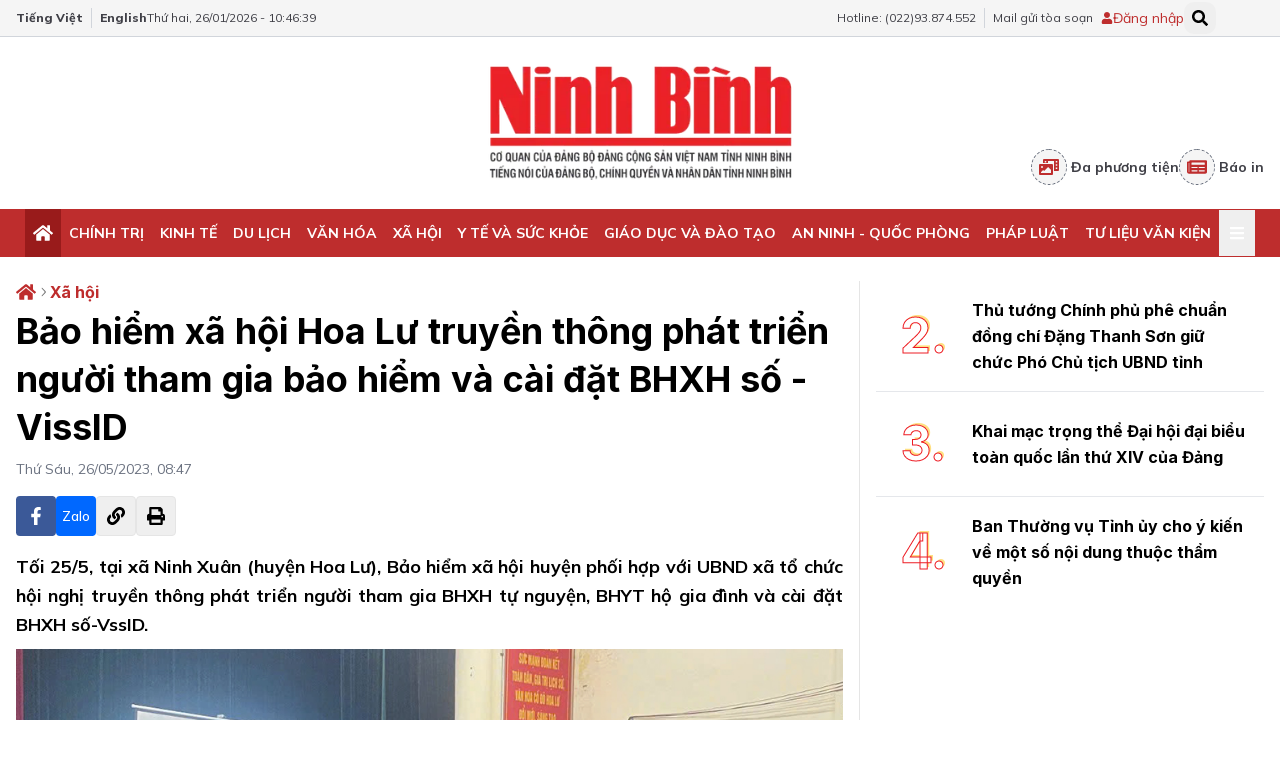

--- FILE ---
content_type: text/html; charset=utf-8
request_url: https://baoninhbinh.org.vn/bao-hiem-xa-hoi-hoa-lu-truyen-thong-phat-trien-nguoi-tham/d20230526084214358.htm
body_size: 34561
content:
<!DOCTYPE html><html lang="vi" translate="no"><head><meta charSet="utf-8"/><meta name="viewport" content="width=device-width, initial-scale=1"/><link rel="preload" href="/_next/static/media/b957ea75a84b6ea7-s.p.woff2" as="font" crossorigin="" type="font/woff2"/><link rel="preload" href="/_next/static/media/e4af272ccee01ff0-s.p.woff2" as="font" crossorigin="" type="font/woff2"/><link rel="preload" href="/_next/static/media/eafabf029ad39a43-s.p.woff2" as="font" crossorigin="" type="font/woff2"/><link rel="preload" href="/_next/static/media/ffa0f7fae44a4148-s.p.ttf" as="font" crossorigin="" type="font/ttf"/><link rel="stylesheet" href="/_next/static/css/365704502b0bb0e6.css" data-precedence="next"/><link rel="stylesheet" href="/_next/static/css/ae0f6b176f8a446a.css" data-precedence="next"/><link rel="stylesheet" href="/_next/static/css/9bc1ffd3896e0178.css" data-precedence="next"/><link rel="stylesheet" href="/_next/static/css/4fcf41e096e5c663.css" data-precedence="next"/><link rel="stylesheet" href="/_next/static/css/3a5238a2da96e8f4.css" data-precedence="next"/><link rel="stylesheet" href="/_next/static/css/7c25ef1d5cdc2eda.css" data-precedence="next"/><link rel="stylesheet" href="/_next/static/css/ef46db3751d8e999.css" data-precedence="next"/><link rel="preload" as="script" fetchPriority="low" href="/_next/static/chunks/webpack-f57325e4094934ed.js"/><script src="/_next/static/chunks/fd9d1056-36fa3541f6f992b6.js" async=""></script><script src="/_next/static/chunks/2117-7a1227b8ec1c9894.js" async=""></script><script src="/_next/static/chunks/main-app-31c7029f623b0a9f.js" async=""></script><script src="/_next/static/chunks/8e1d74a4-343d2f53d2d5d518.js" async=""></script><script src="/_next/static/chunks/0e5ce63c-0e1ab9411d52c08d.js" async=""></script><script src="/_next/static/chunks/53c13509-f7bf667591f3f54d.js" async=""></script><script src="/_next/static/chunks/2972-e5d15b18205b4cc3.js" async=""></script><script src="/_next/static/chunks/5878-d495486d48d312eb.js" async=""></script><script src="/_next/static/chunks/6137-9c8ff103756d6018.js" async=""></script><script src="/_next/static/chunks/605-49cebb269f4a22e1.js" async=""></script><script src="/_next/static/chunks/8341-c07afa704cdb5d9f.js" async=""></script><script src="/_next/static/chunks/8068-42be2341d0a9b39f.js" async=""></script><script src="/_next/static/chunks/229-867b26496bb23ce3.js" async=""></script><script src="/_next/static/chunks/3032-6efcb693c0774fe9.js" async=""></script><script src="/_next/static/chunks/4779-470eb0c9ed1d85e4.js" async=""></script><script src="/_next/static/chunks/7000-bb3fb3cbf7f747cd.js" async=""></script><script src="/_next/static/chunks/app/(articles)/layout-550e4dbed6e56cc8.js" async=""></script><script src="/_next/static/chunks/9298-1165b6104534c8c9.js" async=""></script><script src="/_next/static/chunks/2163-427719bbaec8e76e.js" async=""></script><script src="/_next/static/chunks/3935-13857f23dea5803f.js" async=""></script><script src="/_next/static/chunks/4859-42220d7c5e8916e5.js" async=""></script><script src="/_next/static/chunks/app/(articles)/%5Bslug%5D/%5Bid%5D/page-aae1e5e688b4f5d2.js" async=""></script><script src="/_next/static/chunks/app/error-291371201cacc1c9.js" async=""></script><script src="/_next/static/chunks/app/not-found-aaf08cb0de1364a9.js" async=""></script><script src="/_next/static/chunks/app/global-error-072ab3ea8eb06b11.js" async=""></script><link rel="preload" href="https://www.googletagmanager.com/gtag/js?id=G-98XE3M64YV" as="script"/><link rel="preload" href="https://www.googletagmanager.com/gtag/js?id=" as="script"/><link rel="preload" href="https://pagead2.googlesyndication.com/pagead/js/adsbygoogle.js?client=ca-pub-8370850423933266" as="script" crossorigin=""/><meta http-equiv="refresh" content="1200"/><title>Báo Ninh Bình điện tử</title><meta name="description" content="Báo Ninh Bình điện tử, cung cấp thông tin về Chính trị, Kinh tế, Văn hóa - Xã hội và Danh lam thắng cảnh trong tỉnh, trong nước, quốc tế"/><meta name="application-name" content="Báo Ninh Bình điện tử"/><meta name="author" content="Báo Ninh Bình điện tử"/><link rel="manifest" href="/site.webmanifest" crossorigin="use-credentials"/><meta name="keywords" content="du lịch ninh bình,báo ninh bình,tràng an,đinh lê,bái đính,tam cốc,bích động,ninh bình,Vân long,nhà thờ đá Phát diệm,Thái vi,Cúc phương,tuyệt tình cốc,Sân Golf Tràng An,Sân Golf Yên Thắng,Royal golf club,hang múa"/><meta name="creator" content="Báo Ninh Bình điện tử"/><meta name="robots" content="index, follow, nocache"/><meta name="googlebot" content="index, follow, noarchive, max-video-preview:-1, max-image-preview:large, max-snippet:-1"/><link rel="canonical" href="https://baoninhbinh.org.vn"/><link rel="alternate" hrefLang="vi-VN" href="https://baoninhbinh.org.vn"/><meta name="format-detection" content="telephone=no, date=no, address=no, email=no"/><meta name="google-site-verification" content="notranslate"/><meta name="apple-mobile-web-app-capable" content="yes"/><meta name="apple-mobile-web-app-status-bar-style" content="default"/><meta property="og:title" content="Báo Ninh Bình điện tử"/><meta property="og:description" content="Báo Ninh Bình điện tử, cung cấp thông tin về Chính trị, Kinh tế, Văn hóa - Xã hội và Danh lam thắng cảnh trong tỉnh, trong nước, quốc tế"/><meta property="og:url" content="https://baoninhbinh.org.vn"/><meta property="og:site_name" content="baoninhbinh.org.vn"/><meta property="og:locale" content="vi-VN"/><meta property="og:image" content="https://apibeta.baoninhbinh.org.vn/user-blob/15088545-560b-d200-1fa2-cc31adda5a44/2024/06/24/smalllogobaoninhbinh.png"/><meta property="og:type" content="website"/><meta name="twitter:card" content="summary_large_image"/><meta name="twitter:site" content="@Báo Ninh Bình điện tử"/><meta name="twitter:creator" content="@Báo Ninh Bình điện tử"/><meta name="twitter:title" content="Báo Ninh Bình điện tử"/><meta name="twitter:description" content="Báo Ninh Bình điện tử, cung cấp thông tin về Chính trị, Kinh tế, Văn hóa - Xã hội và Danh lam thắng cảnh trong tỉnh, trong nước, quốc tế"/><meta name="twitter:image" content="https://baoninhbinh.org.vn/smalllogobaoninhbinh.png"/><link rel="icon" href="/favicon-32x32.png" type="image/png" sizes="32x32"/><link rel="icon" href="/favicon-16x16.png" type="image/png" sizes="16x16"/><link rel="apple-touch-icon" href="/apple-touch-icon.png"/><meta name="next-size-adjust"/><script src="/_next/static/chunks/polyfills-42372ed130431b0a.js" noModule=""></script></head><body class="body_scroll antialiased __variable_9738f2 __variable_f367f3 __variable_9dd3c0 __variable_2c607e __variable_6a17bc __variable_6bee3b __className_9738f2"><div role="region" aria-label="Notifications (F8)" tabindex="-1" style="pointer-events:none"><ol tabindex="-1" class="fixed top-0 z-[100] flex max-h-screen w-full flex-col-reverse p-4 sm:bottom-0 sm:right-0 sm:top-auto sm:flex-col md:max-w-[420px]"></ol></div><div><div class="lg:block hidden"><header class="max-lg:fixed max-lg:bg-white max-lg:top-0 max-lg:left-0 max-lg:right-0 max-lg:z-50 max-lg:py-1 shadow"><div class="lg:border-b lg:border-gray-300 bg-[#f5f5f5] lg:py-0.5"><div class="lg:container max-lg:px-4 mx-auto flex justify-between items-center text-sm px-0"><div class="flex gap-4 items-center max-lg:hidden text-zinc-700"><div class="inline-flex divide-x divide-gray-300"><a class="inline-flex items-center pr-2 py-0 text-xs font-extrabold bg-transparent hover:text-primary active:text-primary" href="https://baoninhbinh.org.vn/">Tiếng Việt</a><a class="inline-flex items-center pl-2 py-0 text-xs font-extrabold bg-transparent hover:text-primary active:text-primary" href="https://en.baoninhbinh.org.vn/">English</a></div><div class="text-xs"><span></span></div></div><div class="flex gap-4 items-center relative pr-12"><div class="text-xs flex items-center gap-2 justify-end max-md:hidden"><ul class="flex items-center"><li><a href="tel:02293874552" class="inline-block py-0 p-2 text-zinc-700 hover:text-primary">Hotline: (022)93.874.552</a></li><li><a href="mailto:baonbdientu2011@gmail.com" class="inline-block py-0 p-2 border-l border-gray-300 text-zinc-700 hover:text-primary">Mail gửi tòa soạn</a></li></ul></div><div class="flex items-center gap-1"><svg stroke="currentColor" fill="currentColor" stroke-width="0" viewBox="0 0 448 512" class="text-primary" height="12" width="12" xmlns="http://www.w3.org/2000/svg"><path d="M224 256c70.7 0 128-57.3 128-128S294.7 0 224 0 96 57.3 96 128s57.3 128 128 128zm89.6 32h-16.7c-22.2 10.2-46.9 16-72.9 16s-50.6-5.8-72.9-16h-16.7C60.2 288 0 348.2 0 422.4V464c0 26.5 21.5 48 48 48h352c26.5 0 48-21.5 48-48v-41.6c0-74.2-60.2-134.4-134.4-134.4z"></path></svg><a class="text-primary" href="/dang-nhap">Đăng nhập</a></div><div class="relative"><button class="inline-flex items-center justify-center gap-2 whitespace-nowrap rounded-md text-sm font-medium transition-colors focus-visible:outline-none focus-visible:ring-1 focus-visible:ring-ring disabled:pointer-events-none disabled:opacity-50 [&amp;_svg]:pointer-events-none [&amp;_svg]:size-4 [&amp;_svg]:shrink-0 hover:text-accent-foreground hover:bg-transparent w-[32px] h-[32px]" type="button" aria-haspopup="dialog" aria-expanded="false" aria-controls="radix-:Rskpvkq:" data-state="closed"><svg stroke="currentColor" fill="currentColor" stroke-width="0" viewBox="0 0 512 512" font-weight="400" height="16" width="16" xmlns="http://www.w3.org/2000/svg"><path d="M505 442.7L405.3 343c-4.5-4.5-10.6-7-17-7H372c27.6-35.3 44-79.7 44-128C416 93.1 322.9 0 208 0S0 93.1 0 208s93.1 208 208 208c48.3 0 92.7-16.4 128-44v16.3c0 6.4 2.5 12.5 7 17l99.7 99.7c9.4 9.4 24.6 9.4 33.9 0l28.3-28.3c9.4-9.4 9.4-24.6.1-34zM208 336c-70.7 0-128-57.2-128-128 0-70.7 57.2-128 128-128 70.7 0 128 57.2 128 128 0 70.7-57.2 128-128 128z"></path></svg></button></div></div></div></div><div class="lg:container max-lg:px-4 mx-auto grid lg:py-6 max-lg:pb-1 grid-cols-1 lg:grid-cols-3 gap-2 items-center max-lg:flex max-lg:justify-center"><div class="col-span-1"></div><div class="col-span-1 mx-auto"><a href="https://baoninhbinh.org.vn"><img alt="Logo" loading="lazy" width="322" height="122" decoding="async" data-nimg="1" style="color:transparent" srcSet="/_next/image?url=%2Flogo-bao-ninh-binh-khong-nen.png&amp;w=384&amp;q=75 1x, /_next/image?url=%2Flogo-bao-ninh-binh-khong-nen.png&amp;w=750&amp;q=75 2x" src="/_next/image?url=%2Flogo-bao-ninh-binh-khong-nen.png&amp;w=750&amp;q=75"/></a></div><div class="col-span-1 self-end"><div class="flex gap-4 items-end justify-end self-end"><a class="group text-sm text-zinc-700 flex items-center hover:text-primary font-bold" href="/da-phuong-tien-multimedia"><span class="flex justify-center items-center text-base mr-1 text-primary leading-0 w-9 h-9 border border-gray-500 border-dashed rounded-full bg-[#f5f5f5] group-hover:text-white group-hover:bg-primary group-hover:border-white"><svg stroke="currentColor" fill="currentColor" stroke-width="0" viewBox="0 0 640 512" height="20" width="20" xmlns="http://www.w3.org/2000/svg"><path d="M608 0H160a32 32 0 0 0-32 32v96h160V64h192v320h128a32 32 0 0 0 32-32V32a32 32 0 0 0-32-32zM232 103a9 9 0 0 1-9 9h-30a9 9 0 0 1-9-9V73a9 9 0 0 1 9-9h30a9 9 0 0 1 9 9zm352 208a9 9 0 0 1-9 9h-30a9 9 0 0 1-9-9v-30a9 9 0 0 1 9-9h30a9 9 0 0 1 9 9zm0-104a9 9 0 0 1-9 9h-30a9 9 0 0 1-9-9v-30a9 9 0 0 1 9-9h30a9 9 0 0 1 9 9zm0-104a9 9 0 0 1-9 9h-30a9 9 0 0 1-9-9V73a9 9 0 0 1 9-9h30a9 9 0 0 1 9 9zm-168 57H32a32 32 0 0 0-32 32v288a32 32 0 0 0 32 32h384a32 32 0 0 0 32-32V192a32 32 0 0 0-32-32zM96 224a32 32 0 1 1-32 32 32 32 0 0 1 32-32zm288 224H64v-32l64-64 32 32 128-128 96 96z"></path></svg></span>Đa phương tiện</a><a class="group text-sm text-zinc-700 flex items-center hover:text-primary font-bold" href="/bao-in"><span class="flex justify-center items-center text-base mr-1 text-primary leading-0 w-9 h-9 border border-gray-500 border-dashed rounded-full bg-[#f5f5f5] group-hover:text-white group-hover:bg-primary group-hover:border-white"><svg stroke="currentColor" fill="currentColor" stroke-width="0" viewBox="0 0 576 512" height="20" width="20" xmlns="http://www.w3.org/2000/svg"><path d="M552 64H88c-13.255 0-24 10.745-24 24v8H24c-13.255 0-24 10.745-24 24v272c0 30.928 25.072 56 56 56h472c26.51 0 48-21.49 48-48V88c0-13.255-10.745-24-24-24zM56 400a8 8 0 0 1-8-8V144h16v248a8 8 0 0 1-8 8zm236-16H140c-6.627 0-12-5.373-12-12v-8c0-6.627 5.373-12 12-12h152c6.627 0 12 5.373 12 12v8c0 6.627-5.373 12-12 12zm208 0H348c-6.627 0-12-5.373-12-12v-8c0-6.627 5.373-12 12-12h152c6.627 0 12 5.373 12 12v8c0 6.627-5.373 12-12 12zm-208-96H140c-6.627 0-12-5.373-12-12v-8c0-6.627 5.373-12 12-12h152c6.627 0 12 5.373 12 12v8c0 6.627-5.373 12-12 12zm208 0H348c-6.627 0-12-5.373-12-12v-8c0-6.627 5.373-12 12-12h152c6.627 0 12 5.373 12 12v8c0 6.627-5.373 12-12 12zm0-96H140c-6.627 0-12-5.373-12-12v-40c0-6.627 5.373-12 12-12h360c6.627 0 12 5.373 12 12v40c0 6.627-5.373 12-12 12z"></path></svg></span>Báo in</a></div></div></div></header></div><div class="lg:hidden block"><div class="relative"><div class="fixed top-0 left-0 right-0 z-[99] bg-white flex justify-between items-center shadow-md px-4 py-2"><div class="flex-1"><button class="inline-flex justify-center gap-2 whitespace-nowrap text-sm font-medium transition-colors focus-visible:outline-none focus-visible:ring-1 focus-visible:ring-ring disabled:pointer-events-none disabled:opacity-50 [&amp;_svg]:pointer-events-none [&amp;_svg]:size-4 [&amp;_svg]:shrink-0 w-9 text-red-800 rounded-none hover:text-white hover:bg-red-800 border-0 items-center h-[46px]"><svg stroke="currentColor" fill="currentColor" stroke-width="0" viewBox="0 0 448 512" font-size="14" height="14" width="14" xmlns="http://www.w3.org/2000/svg"><path d="M16 132h416c8.837 0 16-7.163 16-16V76c0-8.837-7.163-16-16-16H16C7.163 60 0 67.163 0 76v40c0 8.837 7.163 16 16 16zm0 160h416c8.837 0 16-7.163 16-16v-40c0-8.837-7.163-16-16-16H16c-8.837 0-16 7.163-16 16v40c0 8.837 7.163 16 16 16zm0 160h416c8.837 0 16-7.163 16-16v-40c0-8.837-7.163-16-16-16H16c-8.837 0-16 7.163-16 16v40c0 8.837 7.163 16 16 16z"></path></svg></button></div><div class="flex-1"><a href="https://baoninhbinh.org.vn"><img alt="Logo" loading="lazy" width="322" height="122" decoding="async" data-nimg="1" class="w-full h-[50px]" style="color:transparent" srcSet="/_next/image?url=%2Fimages%2Flogo-bao-ninh-binh-khong-nen.png&amp;w=384&amp;q=75 1x, /_next/image?url=%2Fimages%2Flogo-bao-ninh-binh-khong-nen.png&amp;w=750&amp;q=75 2x" src="/_next/image?url=%2Fimages%2Flogo-bao-ninh-binh-khong-nen.png&amp;w=750&amp;q=75"/></a></div><a class="flex-1 text-right" href="/dang-nhap"><svg stroke="currentColor" fill="currentColor" stroke-width="0" viewBox="0 0 496 512" class="text-primary ml-auto" height="25" width="25" xmlns="http://www.w3.org/2000/svg"><path d="M248 104c-53 0-96 43-96 96s43 96 96 96 96-43 96-96-43-96-96-96zm0 144c-26.5 0-48-21.5-48-48s21.5-48 48-48 48 21.5 48 48-21.5 48-48 48zm0-240C111 8 0 119 0 256s111 248 248 248 248-111 248-248S385 8 248 8zm0 448c-49.7 0-95.1-18.3-130.1-48.4 14.9-23 40.4-38.6 69.6-39.5 20.8 6.4 40.6 9.6 60.5 9.6s39.7-3.1 60.5-9.6c29.2 1 54.7 16.5 69.6 39.5-35 30.1-80.4 48.4-130.1 48.4zm162.7-84.1c-24.4-31.4-62.1-51.9-105.1-51.9-10.2 0-26 9.6-57.6 9.6-31.5 0-47.4-9.6-57.6-9.6-42.9 0-80.6 20.5-105.1 51.9C61.9 339.2 48 299.2 48 256c0-110.3 89.7-200 200-200s200 89.7 200 200c0 43.2-13.9 83.2-37.3 115.9z"></path></svg></a></div><div class="w-full fixed top-0 left-0 right-0 bottom-0 bg-[#fff] h-auto transition-opacity ease-in-out delay-150 duration-300 z-[99] px-4 overflow-scroll opacity-0 hidden"><div class="flex items-center gap-2 my-4"><button class="inline-flex items-center justify-center gap-2 whitespace-nowrap rounded-md text-sm font-medium transition-colors focus-visible:outline-none focus-visible:ring-1 focus-visible:ring-ring disabled:pointer-events-none disabled:opacity-50 [&amp;_svg]:pointer-events-none [&amp;_svg]:size-4 [&amp;_svg]:shrink-0 hover:bg-accent hover:text-accent-foreground h-9 p-2"><svg stroke="currentColor" fill="currentColor" stroke-width="0" viewBox="0 0 352 512" class="!w-[24px] !h-[24px] font-extrabold text-gray-400" height="1em" width="1em" xmlns="http://www.w3.org/2000/svg"><path d="M242.72 256l100.07-100.07c12.28-12.28 12.28-32.19 0-44.48l-22.24-22.24c-12.28-12.28-32.19-12.28-44.48 0L176 189.28 75.93 89.21c-12.28-12.28-32.19-12.28-44.48 0L9.21 111.45c-12.28 12.28-12.28 32.19 0 44.48L109.28 256 9.21 356.07c-12.28 12.28-12.28 32.19 0 44.48l22.24 22.24c12.28 12.28 32.2 12.28 44.48 0L176 322.72l100.07 100.07c12.28 12.28 32.2 12.28 44.48 0l22.24-22.24c12.28-12.28 12.28-32.19 0-44.48L242.72 256z"></path></svg></button><form class="w-full"><div><input type="search" placeholder="Tìm kiếm ..." class="w-full h-full rounded-2xl shadow-none text-black px-4 py-2 text-sm border-2 outline-none ps-4 bg-transparent placeholder:text-gray-400 placeholder:text-sm placeholder:italic" name="keyword" value=""/></div></form></div><div class="grid grid-cols-2 gap-4"><div class="flex items-center gap-1 border-b border-gray-300 pb-3"><div class="w-[36px] h-[36px] bg-[#f5f5f5] border border-gray-500 border-dashed rounded-full flex items-center justify-center"><svg stroke="currentColor" fill="currentColor" stroke-width="0" viewBox="0 0 576 512" class="font-normal text-[#be2d2d]" height="16" width="16" xmlns="http://www.w3.org/2000/svg"><path d="M552 64H88c-13.255 0-24 10.745-24 24v8H24c-13.255 0-24 10.745-24 24v272c0 30.928 25.072 56 56 56h472c26.51 0 48-21.49 48-48V88c0-13.255-10.745-24-24-24zM56 400a8 8 0 0 1-8-8V144h16v248a8 8 0 0 1-8 8zm236-16H140c-6.627 0-12-5.373-12-12v-8c0-6.627 5.373-12 12-12h152c6.627 0 12 5.373 12 12v8c0 6.627-5.373 12-12 12zm208 0H348c-6.627 0-12-5.373-12-12v-8c0-6.627 5.373-12 12-12h152c6.627 0 12 5.373 12 12v8c0 6.627-5.373 12-12 12zm-208-96H140c-6.627 0-12-5.373-12-12v-8c0-6.627 5.373-12 12-12h152c6.627 0 12 5.373 12 12v8c0 6.627-5.373 12-12 12zm208 0H348c-6.627 0-12-5.373-12-12v-8c0-6.627 5.373-12 12-12h152c6.627 0 12 5.373 12 12v8c0 6.627-5.373 12-12 12zm0-96H140c-6.627 0-12-5.373-12-12v-40c0-6.627 5.373-12 12-12h360c6.627 0 12 5.373 12 12v40c0 6.627-5.373 12-12 12z"></path></svg></div><a href="https://baoninhbinh.org.vn" class="font-bold">Tiếng Việt</a></div><div class="flex items-center gap-1 border-b border-gray-300 pb-3"><div class="w-[36px] h-[36px] bg-[#f5f5f5] border border-gray-500 border-dashed rounded-full flex items-center justify-center"><svg stroke="currentColor" fill="currentColor" stroke-width="0" viewBox="0 0 576 512" class="font-normal text-[#be2d2d]" height="16" width="16" xmlns="http://www.w3.org/2000/svg"><path d="M552 64H88c-13.255 0-24 10.745-24 24v8H24c-13.255 0-24 10.745-24 24v272c0 30.928 25.072 56 56 56h472c26.51 0 48-21.49 48-48V88c0-13.255-10.745-24-24-24zM56 400a8 8 0 0 1-8-8V144h16v248a8 8 0 0 1-8 8zm236-16H140c-6.627 0-12-5.373-12-12v-8c0-6.627 5.373-12 12-12h152c6.627 0 12 5.373 12 12v8c0 6.627-5.373 12-12 12zm208 0H348c-6.627 0-12-5.373-12-12v-8c0-6.627 5.373-12 12-12h152c6.627 0 12 5.373 12 12v8c0 6.627-5.373 12-12 12zm-208-96H140c-6.627 0-12-5.373-12-12v-8c0-6.627 5.373-12 12-12h152c6.627 0 12 5.373 12 12v8c0 6.627-5.373 12-12 12zm208 0H348c-6.627 0-12-5.373-12-12v-8c0-6.627 5.373-12 12-12h152c6.627 0 12 5.373 12 12v8c0 6.627-5.373 12-12 12zm0-96H140c-6.627 0-12-5.373-12-12v-40c0-6.627 5.373-12 12-12h360c6.627 0 12 5.373 12 12v40c0 6.627-5.373 12-12 12z"></path></svg></div><a href="https://en.baoninhbinh.org.vn" class="font-bold">English</a></div></div><div class="grid grid-cols-2 gap-4 border-b border-gray-300 pt-3"><div class="flex items-center gap-1 pb-3"><div class="w-[36px] h-[36px] bg-[#f5f5f5] border border-gray-500 border-dashed rounded-full flex items-center justify-center"><svg stroke="currentColor" fill="currentColor" stroke-width="0" viewBox="0 0 576 512" class="font-normal text-[#be2d2d]" height="16" width="16" xmlns="http://www.w3.org/2000/svg"><path d="M552 64H88c-13.255 0-24 10.745-24 24v8H24c-13.255 0-24 10.745-24 24v272c0 30.928 25.072 56 56 56h472c26.51 0 48-21.49 48-48V88c0-13.255-10.745-24-24-24zM56 400a8 8 0 0 1-8-8V144h16v248a8 8 0 0 1-8 8zm236-16H140c-6.627 0-12-5.373-12-12v-8c0-6.627 5.373-12 12-12h152c6.627 0 12 5.373 12 12v8c0 6.627-5.373 12-12 12zm208 0H348c-6.627 0-12-5.373-12-12v-8c0-6.627 5.373-12 12-12h152c6.627 0 12 5.373 12 12v8c0 6.627-5.373 12-12 12zm-208-96H140c-6.627 0-12-5.373-12-12v-8c0-6.627 5.373-12 12-12h152c6.627 0 12 5.373 12 12v8c0 6.627-5.373 12-12 12zm208 0H348c-6.627 0-12-5.373-12-12v-8c0-6.627 5.373-12 12-12h152c6.627 0 12 5.373 12 12v8c0 6.627-5.373 12-12 12zm0-96H140c-6.627 0-12-5.373-12-12v-40c0-6.627 5.373-12 12-12h360c6.627 0 12 5.373 12 12v40c0 6.627-5.373 12-12 12z"></path></svg></div><a title="Đa phương tiện" class="font-bold" href="/da-phuong-tien-multimedia">Đa phương tiện</a></div><div class="flex items-center gap-1 pb-3"><div class="w-[36px] h-[36px] bg-[#f5f5f5] border border-gray-500 border-dashed rounded-full flex items-center justify-center"><svg stroke="currentColor" fill="currentColor" stroke-width="0" viewBox="0 0 576 512" class="font-normal text-[#be2d2d]" height="16" width="16" xmlns="http://www.w3.org/2000/svg"><path d="M552 64H88c-13.255 0-24 10.745-24 24v8H24c-13.255 0-24 10.745-24 24v272c0 30.928 25.072 56 56 56h472c26.51 0 48-21.49 48-48V88c0-13.255-10.745-24-24-24zM56 400a8 8 0 0 1-8-8V144h16v248a8 8 0 0 1-8 8zm236-16H140c-6.627 0-12-5.373-12-12v-8c0-6.627 5.373-12 12-12h152c6.627 0 12 5.373 12 12v8c0 6.627-5.373 12-12 12zm208 0H348c-6.627 0-12-5.373-12-12v-8c0-6.627 5.373-12 12-12h152c6.627 0 12 5.373 12 12v8c0 6.627-5.373 12-12 12zm-208-96H140c-6.627 0-12-5.373-12-12v-8c0-6.627 5.373-12 12-12h152c6.627 0 12 5.373 12 12v8c0 6.627-5.373 12-12 12zm208 0H348c-6.627 0-12-5.373-12-12v-8c0-6.627 5.373-12 12-12h152c6.627 0 12 5.373 12 12v8c0 6.627-5.373 12-12 12zm0-96H140c-6.627 0-12-5.373-12-12v-40c0-6.627 5.373-12 12-12h360c6.627 0 12 5.373 12 12v40c0 6.627-5.373 12-12 12z"></path></svg></div><a title="Báo in" class="font-bold" href="/bao-in">Báo in</a></div></div><div><div class="overflow-auto grid grid-cols-2 font-arial py-[5px] text-[13px] text-black gap-6"></div></div></div></div></div><div class="lg:grid grid-cols-1 fixed top-0 left-0 z-50 lg:sticky hidden"><nav class="bg-primary font-sans border-gray-200 dark:bg-gray-900 dark:border-gray-700 top-0 inset-x-0 z-40 fixed lg:relative lg:top-0"><div class="container flex items-center justify-center mx-auto text-white gap-3 lg:gap-2"><a href="https://baoninhbinh.org.vn" class="inline-flex items-center h-12 px-2 bg-red-800 hover:bg-red-800"><svg stroke="currentColor" fill="currentColor" stroke-width="0" viewBox="0 0 576 512" height="20" width="20" xmlns="http://www.w3.org/2000/svg"><path d="M280.37 148.26L96 300.11V464a16 16 0 0 0 16 16l112.06-.29a16 16 0 0 0 15.92-16V368a16 16 0 0 1 16-16h64a16 16 0 0 1 16 16v95.64a16 16 0 0 0 16 16.05L464 480a16 16 0 0 0 16-16V300L295.67 148.26a12.19 12.19 0 0 0-15.3 0zM571.6 251.47L488 182.56V44.05a12 12 0 0 0-12-12h-56a12 12 0 0 0-12 12v72.61L318.47 43a48 48 0 0 0-61 0L4.34 251.47a12 12 0 0 0-1.6 16.9l25.5 31A12 12 0 0 0 45.15 301l235.22-193.74a12.19 12.19 0 0 1 15.3 0L530.9 301a12 12 0 0 0 16.9-1.6l25.5-31a12 12 0 0 0-1.7-16.93z"></path></svg></a><div class="hidden lg:block w-auto"><ul class="flex flex-col lg:flex-row gap-1.5 lg:gap-0 text-sm font-medium"><li class="shrink-0 relative group"><a class="flex items-center justify-between py-3 px-1 uppercase font-bold hover:bg-red-800 lg:px-2" href="https://baoninhbinh.org.vn/chinh-tri">Chính trị</a><div class="absolute top-full hidden group-hover:block w-fit left-0 transition duration-300 ease-in-out z-50"><div class="mt-[2px] z-10 font-normal bg-white divide-y divide-gray-100 shadow-lg border border-slate-200"><ul class="text-sm text-gray-700"><li><a class="block px-4 py-2 text-primary font-bold min-w-36 hover:bg-primary hover:text-white text-nowrap" href="https://baoninhbinh.org.vn/thoi-su">Thời sự</a></li><li><a class="block px-4 py-2 text-primary font-bold min-w-36 hover:bg-primary hover:text-white text-nowrap" href="https://baoninhbinh.org.vn/xay-dung-dang">Xây dựng đảng</a></li><li><a class="block px-4 py-2 text-primary font-bold min-w-36 hover:bg-primary hover:text-white text-nowrap" href="https://baoninhbinh.org.vn/quoc-hoi-va-hdnd-cac-cap">Quốc hội và HĐND các cấp</a></li><li><a class="block px-4 py-2 text-primary font-bold min-w-36 hover:bg-primary hover:text-white text-nowrap" href="https://baoninhbinh.org.vn/cai-cach-hanh-chinh">Cải cách hành chính</a></li><li><a class="block px-4 py-2 text-primary font-bold min-w-36 hover:bg-primary hover:text-white text-nowrap" href="https://baoninhbinh.org.vn/phong-chong-tham-nhung-tieu-cuc">Phòng chống tham nhũng, tiêu cực</a></li></ul></div></div></li><li class="shrink-0 relative group"><a class="flex items-center justify-between py-3 px-1 uppercase font-bold hover:bg-red-800 lg:px-2" href="https://baoninhbinh.org.vn/kinh-te">Kinh tế</a><div class="absolute top-full hidden group-hover:block w-fit left-0 transition duration-300 ease-in-out z-50"><div class="mt-[2px] z-10 font-normal bg-white divide-y divide-gray-100 shadow-lg border border-slate-200"><ul class="text-sm text-gray-700"><li><a class="block px-4 py-2 text-primary font-bold min-w-36 hover:bg-primary hover:text-white text-nowrap" href="https://baoninhbinh.org.vn/nong-nghiep">Nông nghiệp</a></li><li><a class="block px-4 py-2 text-primary font-bold min-w-36 hover:bg-primary hover:text-white text-nowrap" href="https://baoninhbinh.org.vn/nong-thon-moi">Nông thôn mới</a></li><li><a class="block px-4 py-2 text-primary font-bold min-w-36 hover:bg-primary hover:text-white text-nowrap" href="https://baoninhbinh.org.vn/cong-nghiep">Công nghiệp</a></li><li><a class="block px-4 py-2 text-primary font-bold min-w-36 hover:bg-primary hover:text-white text-nowrap" href="https://baoninhbinh.org.vn/dich-vu-tai-chinh-ngan-hang">Dịch vụ, Tài chính, Ngân hàng</a></li><li><a class="block px-4 py-2 text-primary font-bold min-w-36 hover:bg-primary hover:text-white text-nowrap" href="https://baoninhbinh.org.vn/gia-ca-thi-truong">Thị trường</a></li><li><a class="block px-4 py-2 text-primary font-bold min-w-36 hover:bg-primary hover:text-white text-nowrap" href="https://baoninhbinh.org.vn/ocop-ninh-binh">Ocop Ninh Bình</a></li></ul></div></div></li><li class="shrink-0 relative group"><a class="flex items-center justify-between py-3 px-1 uppercase font-bold hover:bg-red-800 lg:px-2" href="https://baoninhbinh.org.vn/du-lich">Du Lịch</a><div class="absolute top-full hidden group-hover:block w-fit left-0 transition duration-300 ease-in-out z-50"><div class="mt-[2px] z-10 font-normal bg-white divide-y divide-gray-100 shadow-lg border border-slate-200"><ul class="text-sm text-gray-700"><li><a class="block px-4 py-2 text-primary font-bold min-w-36 hover:bg-primary hover:text-white text-nowrap" href="https://baoninhbinh.org.vn/tin-tuc-du-lich">Tin Tức</a></li><li><a class="block px-4 py-2 text-primary font-bold min-w-36 hover:bg-primary hover:text-white text-nowrap" href="https://baoninhbinh.org.vn/diem-den">Điểm đến</a></li><li><a class="block px-4 py-2 text-primary font-bold min-w-36 hover:bg-primary hover:text-white text-nowrap" href="https://baoninhbinh.org.vn/am-thuc">Ẩm thực</a></li><li><a class="block px-4 py-2 text-primary font-bold min-w-36 hover:bg-primary hover:text-white text-nowrap" href="https://baoninhbinh.org.vn/luu-tru">Lưu trú</a></li></ul></div></div></li><li class="shrink-0 relative group"><a class="flex items-center justify-between py-3 px-1 uppercase font-bold hover:bg-red-800 lg:px-2" href="https://baoninhbinh.org.vn/van-hoa">Văn Hóa</a><div class="absolute top-full hidden group-hover:block w-fit left-0 transition duration-300 ease-in-out z-50"><div class="mt-[2px] z-10 font-normal bg-white divide-y divide-gray-100 shadow-lg border border-slate-200"><ul class="text-sm text-gray-700"></ul></div></div></li><li class="shrink-0 relative group"><a class="flex items-center justify-between py-3 px-1 uppercase font-bold hover:bg-red-800 lg:px-2" href="https://baoninhbinh.org.vn/xa-hoi">Xã hội</a><div class="absolute top-full hidden group-hover:block w-fit left-0 transition duration-300 ease-in-out z-50"><div class="mt-[2px] z-10 font-normal bg-white divide-y divide-gray-100 shadow-lg border border-slate-200"><ul class="text-sm text-gray-700"><li><a class="block px-4 py-2 text-primary font-bold min-w-36 hover:bg-primary hover:text-white text-nowrap" href="https://baoninhbinh.org.vn/cac-van-de-xa-hoi">Các vấn đề xã hội</a></li><li><a class="block px-4 py-2 text-primary font-bold min-w-36 hover:bg-primary hover:text-white text-nowrap" href="https://baoninhbinh.org.vn/lao-dong-va-viec-lam">Lao động và việc làm</a></li><li><a class="block px-4 py-2 text-primary font-bold min-w-36 hover:bg-primary hover:text-white text-nowrap" href="https://baoninhbinh.org.vn/an-sinh-xa-hoi">An sinh xã hội</a></li></ul></div></div></li><li class="shrink-0 relative group"><a class="flex items-center justify-between py-3 px-1 uppercase font-bold hover:bg-red-800 lg:px-2" href="https://baoninhbinh.org.vn/y-te-va-suc-khoe">Y tế và sức khỏe</a><div class="absolute top-full hidden group-hover:block w-fit left-0 transition duration-300 ease-in-out z-50"><div class="mt-[2px] z-10 font-normal bg-white divide-y divide-gray-100 shadow-lg border border-slate-200"><ul class="text-sm text-gray-700"><li><a class="block px-4 py-2 text-primary font-bold min-w-36 hover:bg-primary hover:text-white text-nowrap" href="https://baoninhbinh.org.vn/y-te">Y Tế</a></li><li><a class="block px-4 py-2 text-primary font-bold min-w-36 hover:bg-primary hover:text-white text-nowrap" href="https://baoninhbinh.org.vn/suc-khoe-va-doi-song">Sức khỏe và đời sống</a></li></ul></div></div></li><li class="shrink-0 relative group"><a class="flex items-center justify-between py-3 px-1 uppercase font-bold hover:bg-red-800 lg:px-2" href="https://baoninhbinh.org.vn/giao-duc-va-dao-tao">Giáo dục và đào tạo</a><div class="absolute top-full hidden group-hover:block w-fit left-0 transition duration-300 ease-in-out z-50"><div class="mt-[2px] z-10 font-normal bg-white divide-y divide-gray-100 shadow-lg border border-slate-200"><ul class="text-sm text-gray-700"></ul></div></div></li><li class="shrink-0 relative group"><a class="flex items-center justify-between py-3 px-1 uppercase font-bold hover:bg-red-800 lg:px-2" href="https://baoninhbinh.org.vn/an-ninh-quoc-phong">An ninh - Quốc Phòng</a><div class="absolute top-full hidden group-hover:block w-fit left-0 transition duration-300 ease-in-out z-50"><div class="mt-[2px] z-10 font-normal bg-white divide-y divide-gray-100 shadow-lg border border-slate-200"><ul class="text-sm text-gray-700"><li><a class="block px-4 py-2 text-primary font-bold min-w-36 hover:bg-primary hover:text-white text-nowrap" href="https://baoninhbinh.org.vn/an-ninh">An ninh</a></li><li><a class="block px-4 py-2 text-primary font-bold min-w-36 hover:bg-primary hover:text-white text-nowrap" href="https://baoninhbinh.org.vn/quoc-phong">Quốc Phòng</a></li><li><a class="block px-4 py-2 text-primary font-bold min-w-36 hover:bg-primary hover:text-white text-nowrap" href="https://baoninhbinh.org.vn/bien-va-hai-dao">Biển, đảo Việt Nam</a></li></ul></div></div></li><li class="shrink-0 relative group"><a class="flex items-center justify-between py-3 px-1 uppercase font-bold hover:bg-red-800 lg:px-2" href="https://baoninhbinh.org.vn/phap-luat">Pháp Luật</a><div class="absolute top-full hidden group-hover:block w-fit left-0 transition duration-300 ease-in-out z-50"><div class="mt-[2px] z-10 font-normal bg-white divide-y divide-gray-100 shadow-lg border border-slate-200"><ul class="text-sm text-gray-700"><li><a class="block px-4 py-2 text-primary font-bold min-w-36 hover:bg-primary hover:text-white text-nowrap" href="https://baoninhbinh.org.vn/pho-bien-phap-luat">Phổ biến pháp luật</a></li><li><a class="block px-4 py-2 text-primary font-bold min-w-36 hover:bg-primary hover:text-white text-nowrap" href="https://baoninhbinh.org.vn/gop-y-xay-dung-chinh-sach-phap-luat">Góp ý xây dựng chính sách, pháp luật</a></li><li><a class="block px-4 py-2 text-primary font-bold min-w-36 hover:bg-primary hover:text-white text-nowrap" href="https://baoninhbinh.org.vn/an-toan-giao-thong">An Toàn Giao Thông</a></li><li><a class="block px-4 py-2 text-primary font-bold min-w-36 hover:bg-primary hover:text-white text-nowrap" href="https://baoninhbinh.org.vn/vu-an">Vụ Án</a></li></ul></div></div></li><li class="shrink-0 relative group"><a class="flex items-center justify-between py-3 px-1 uppercase font-bold hover:bg-red-800 lg:px-2" href="https://baoninhbinh.org.vn/tu-lieu-van-kien">Tư liệu văn kiện</a><div class="absolute top-full hidden group-hover:block w-fit left-0 transition duration-300 ease-in-out z-50"><div class="mt-[2px] z-10 font-normal bg-white divide-y divide-gray-100 shadow-lg border border-slate-200"><ul class="text-sm text-gray-700"><li><a class="block px-4 py-2 text-primary font-bold min-w-36 hover:bg-primary hover:text-white text-nowrap" href="https://baoninhbinh.org.vn/nghi-quyet">Nghị quyết</a></li><li><a class="block px-4 py-2 text-primary font-bold min-w-36 hover:bg-primary hover:text-white text-nowrap" href="https://baoninhbinh.org.vn/quy-hoach">Quy hoạch</a></li><li><a class="block px-4 py-2 text-primary font-bold min-w-36 hover:bg-primary hover:text-white text-nowrap" href="https://baoninhbinh.org.vn/Chinh-sach-phat-trien">Chính sách phát triển</a></li><li><a class="block px-4 py-2 text-primary font-bold min-w-36 hover:bg-primary hover:text-white text-nowrap" href="https://baoninhbinh.org.vn/dat-va-nguoi-ninh-binh">Đất và người Ninh Bình</a></li></ul></div></div></li></ul></div><button class="inline-flex justify-center gap-2 whitespace-nowrap text-sm font-medium transition-colors focus-visible:outline-none focus-visible:ring-1 focus-visible:ring-ring disabled:pointer-events-none disabled:opacity-50 [&amp;_svg]:pointer-events-none [&amp;_svg]:size-4 [&amp;_svg]:shrink-0 w-9 text-white rounded-none hover:text-white hover:bg-red-800 border-0 items-center h-[46px]"><svg stroke="currentColor" fill="currentColor" stroke-width="0" viewBox="0 0 448 512" font-size="14" height="14" width="14" xmlns="http://www.w3.org/2000/svg"><path d="M16 132h416c8.837 0 16-7.163 16-16V76c0-8.837-7.163-16-16-16H16C7.163 60 0 67.163 0 76v40c0 8.837 7.163 16 16 16zm0 160h416c8.837 0 16-7.163 16-16v-40c0-8.837-7.163-16-16-16H16c-8.837 0-16 7.163-16 16v40c0 8.837 7.163 16 16 16zm0 160h416c8.837 0 16-7.163 16-16v-40c0-8.837-7.163-16-16-16H16c-8.837 0-16 7.163-16 16v40c0 8.837 7.163 16 16 16z"></path></svg><span class="sr-only">Toggle menu</span></button><div class="w-full absolute top-[100%] left-0 bg-[#f0f0f0] h-auto transition-opacity ease-in-out delay-150 duration-300 opacity-0 hidden"><div class="container overflow-auto grid grid-cols-6 font-arial px-[15px] py-[5px] text-[13px] text-black pb-[10px] gap-6"></div></div></div></nav></div><div class="relative lg:container max-lg:px-4 mx-auto mt-6 max-lg:mt-20 pb-[40px]"><div class="grid grid-cols-12 gap-4 lg:divide-x"><div class="lg:col-span-8 col-span-12"><script type="application/ld+json">{"@context":"https://schema.org","@type":"BreadcrumbList","itemListElement":[{"@type":"ListItem","position":1,"item":{"@id":"https://baoninhbinh.org.vn","name":"Trang chủ"}},{"@type":"ListItem","position":2,"item":{"@id":"https://baoninhbinh.org.vn/xa-hoi","name":"Xã hội"}}]}</script><nav aria-label="breadcrumb" class="w-full overflow-x-auto mb-1"><ol class="flex flex-wrap items-center gap-1.5 break-words text-sm text-muted-foreground sm:gap-2.5 uppercase font-semibold w-max"><li class="inline-flex items-center gap-1.5"><a class="transition-colors hover:text-foreground text-primary" href="https://baoninhbinh.org.vn"><svg stroke="currentColor" fill="currentColor" stroke-width="0" viewBox="0 0 576 512" class="w-[20px] h-[20px]" height="1em" width="1em" xmlns="http://www.w3.org/2000/svg"><path d="M280.37 148.26L96 300.11V464a16 16 0 0 0 16 16l112.06-.29a16 16 0 0 0 15.92-16V368a16 16 0 0 1 16-16h64a16 16 0 0 1 16 16v95.64a16 16 0 0 0 16 16.05L464 480a16 16 0 0 0 16-16V300L295.67 148.26a12.19 12.19 0 0 0-15.3 0zM571.6 251.47L488 182.56V44.05a12 12 0 0 0-12-12h-56a12 12 0 0 0-12 12v72.61L318.47 43a48 48 0 0 0-61 0L4.34 251.47a12 12 0 0 0-1.6 16.9l25.5 31A12 12 0 0 0 45.15 301l235.22-193.74a12.19 12.19 0 0 1 15.3 0L530.9 301a12 12 0 0 0 16.9-1.6l25.5-31a12 12 0 0 0-1.7-16.93z"></path></svg></a></li><li role="presentation" aria-hidden="true" class="[&amp;&gt;svg]:w-3.5 [&amp;&gt;svg]:h-3.5"><svg width="15" height="15" viewBox="0 0 15 15" fill="none" xmlns="http://www.w3.org/2000/svg"><path d="M6.1584 3.13508C6.35985 2.94621 6.67627 2.95642 6.86514 3.15788L10.6151 7.15788C10.7954 7.3502 10.7954 7.64949 10.6151 7.84182L6.86514 11.8418C6.67627 12.0433 6.35985 12.0535 6.1584 11.8646C5.95694 11.6757 5.94673 11.3593 6.1356 11.1579L9.565 7.49985L6.1356 3.84182C5.94673 3.64036 5.95694 3.32394 6.1584 3.13508Z" fill="currentColor" fill-rule="evenodd" clip-rule="evenodd"></path></svg></li><li class="inline-flex items-center gap-1.5"><a class="transition-colors hover:text-foreground text-primary font-bold font-serif normal-case text-[16px]" href="https://baoninhbinh.org.vn/xa-hoi">Xã hội</a></li></ol></nav><h1 class="header-title text-4xl font-bold font-serif max-md:text-2xl mb-2">Bảo hiểm xã hội Hoa Lư truyền thông phát triển người tham gia bảo hiểm và cài đặt BHXH số - VissID</h1><div class="flex justify-between items-center flex-wrap gap-4 text-gray-500"><div class="italic"><span id="date">Thứ Sáu, 26/05/2023, 08:47</span></div></div><div><div class="flex gap-2"><div class="flex flex-row lg:justify-start gap-2 my-4"><a target="_blank" title="Chia sẻ Facebook" href="http://www.facebook.com/sharer.php?u=https://baoninhbinh.org.vn/bao-hiem-xa-hoi-hoa-lu-truyen-thong-phat-trien-nguoi-tham/d20230526084214358.htm" class="flex items-center justify-center w-[40px] h-[40px] bg-[#3b5998] rounded"><svg stroke="currentColor" fill="currentColor" stroke-width="0" viewBox="0 0 320 512" class="text-white" height="18" width="18" xmlns="http://www.w3.org/2000/svg"><path d="M279.14 288l14.22-92.66h-88.91v-60.13c0-25.35 12.42-50.06 52.24-50.06h40.42V6.26S260.43 0 225.36 0c-73.22 0-121.08 44.38-121.08 124.72v70.62H22.89V288h81.39v224h100.17V288z"></path></svg></a><div title="Chia sẻ trên Zalo" aria-label="Zalo Share Btn" data-href="https://baoninhbinh.org.vn/bao-hiem-xa-hoi-hoa-lu-truyen-thong-phat-trien-nguoi-tham/d20230526084214358.htm" data-oaid="1453038917963957949" data-layout="3" data-color="blue" data-share-type="2" data-customize="true" class="zalo-share-button"><div class="flex items-center justify-center w-[40px] h-[40px] bg-[#0068FF] rounded cursor-pointer"><span class="select-none text-white font-medium">Zalo</span></div></div><button title="Sao chép liên kết" class="flex items-center justify-center w-[40px] h-[40px] border rounded cursor-pointer"><svg stroke="currentColor" fill="currentColor" stroke-width="0" viewBox="0 0 512 512" height="18" width="18" xmlns="http://www.w3.org/2000/svg"><path d="M326.612 185.391c59.747 59.809 58.927 155.698.36 214.59-.11.12-.24.25-.36.37l-67.2 67.2c-59.27 59.27-155.699 59.262-214.96 0-59.27-59.26-59.27-155.7 0-214.96l37.106-37.106c9.84-9.84 26.786-3.3 27.294 10.606.648 17.722 3.826 35.527 9.69 52.721 1.986 5.822.567 12.262-3.783 16.612l-13.087 13.087c-28.026 28.026-28.905 73.66-1.155 101.96 28.024 28.579 74.086 28.749 102.325.51l67.2-67.19c28.191-28.191 28.073-73.757 0-101.83-3.701-3.694-7.429-6.564-10.341-8.569a16.037 16.037 0 0 1-6.947-12.606c-.396-10.567 3.348-21.456 11.698-29.806l21.054-21.055c5.521-5.521 14.182-6.199 20.584-1.731a152.482 152.482 0 0 1 20.522 17.197zM467.547 44.449c-59.261-59.262-155.69-59.27-214.96 0l-67.2 67.2c-.12.12-.25.25-.36.37-58.566 58.892-59.387 154.781.36 214.59a152.454 152.454 0 0 0 20.521 17.196c6.402 4.468 15.064 3.789 20.584-1.731l21.054-21.055c8.35-8.35 12.094-19.239 11.698-29.806a16.037 16.037 0 0 0-6.947-12.606c-2.912-2.005-6.64-4.875-10.341-8.569-28.073-28.073-28.191-73.639 0-101.83l67.2-67.19c28.239-28.239 74.3-28.069 102.325.51 27.75 28.3 26.872 73.934-1.155 101.96l-13.087 13.087c-4.35 4.35-5.769 10.79-3.783 16.612 5.864 17.194 9.042 34.999 9.69 52.721.509 13.906 17.454 20.446 27.294 10.606l37.106-37.106c59.271-59.259 59.271-155.699.001-214.959z"></path></svg></button><div><button title="In bài viết" class="flex items-center justify-center w-[40px] h-[40px] border rounded"><svg stroke="currentColor" fill="currentColor" stroke-width="0" viewBox="0 0 512 512" height="18" width="18" xmlns="http://www.w3.org/2000/svg"><path d="M448 192V77.25c0-8.49-3.37-16.62-9.37-22.63L393.37 9.37c-6-6-14.14-9.37-22.63-9.37H96C78.33 0 64 14.33 64 32v160c-35.35 0-64 28.65-64 64v112c0 8.84 7.16 16 16 16h48v96c0 17.67 14.33 32 32 32h320c17.67 0 32-14.33 32-32v-96h48c8.84 0 16-7.16 16-16V256c0-35.35-28.65-64-64-64zm-64 256H128v-96h256v96zm0-224H128V64h192v48c0 8.84 7.16 16 16 16h48v96zm48 72c-13.25 0-24-10.75-24-24 0-13.26 10.75-24 24-24s24 10.74 24 24c0 13.25-10.75 24-24 24z"></path></svg></button></div></div></div><div class="content-detail block text-lg leading-[29px] text-justify social-special-line text-black font-sans"><div class="font-bold"><div>Tối 25/5, tại xã Ninh Xuân (huyện Hoa Lư), Bảo hiểm xã hội huyện phối hợp với UBND xã tổ chức hội nghị truyền thông phát triển người tham gia BHXH tự nguyện, BHYT hộ gia đình và cài đặt BHXH số-VssID.</div></div><div class="mb-4"><img alt="Bảo hiểm xã hội Hoa Lư truyền thông phát triển người tham gia bảo hiểm và cài đặt BHXH số - VissID" loading="lazy" width="400" height="500" decoding="async" data-nimg="1" class="w-full h-auto object-cover mt-[10px]" style="color:transparent" src="https://img.baoninhbinh.org.vn/DATA/ARTICLES/2023/5/26/bao-hiem-xa-hoi-hoa-lu-truyen-thong-phat-trien-nguoi-tham-73f6f.jpg"/><figcaption class="text-center text-[#595959] font-sans italic font-normal">Bảo hiểm xã hội Hoa Lư truyền thông phát triển người tham gia bảo hiểm và cài đặt BHXH số - VissID</figcaption></div><div id="content_detail"><p style="margin-left:0;text-align:justify">Dự hội nghị có lãnh đạo BHXH huyện Hoa Lư, đại diện chính quyền địa phương và hơn 100 người dân, là những người làm việc bán thời gian trong các khu du lịch trên địa bàn xã như lái đò, người phục vụ du lịch đang trong độ tuổi chưa tham gia BHXH tự nguyện.</p><p style="margin-left:0;text-align:justify">Tại hội nghị, cán bộ bộ phận Thu-Sổ thẻ của BHXH huyện Hoa Lư đã giới thiệu những nội dung cơ bản về chính sách BHXH tự nguyện, BHYT hộ gia đình và hướng dẫn cài đặt BHXH số - VssID. Qua đó truyền tải đến người dân và đối tượng các chính sách ưu việt của Đảng và Nhà nước trong công tác an sinh xã hội trên địa bàn tỉnh nói chung và huyện Hoa Lư nói riêng.</p><p style="margin-left:0;text-align:justify">Trong phần đối thoại, người dân đã nêu ý kiến, đặt ra các câu hỏi xung quanh nội dung về số tiền đóng, số năm tham gia và quyền lợi được hưởng, những băn khoăn, những điểm chưa rõ khi tham gia BHXH tự nguyện và BHYT hộ gia đình.</p><p style="margin-left:0;text-align:justify">Các câu hỏi được đại diện ngành BHXH huyện trả lời đầy đủ, rõ ràng, nêu bật được những lợi ích khi tham gia BHXH tự nguyện đối với lao động tự do, nhằm đảm bảo có được cuộc sống ổn định khi hết tuổi lao động, được chăm sóc sức khỏe tuổi già...</p><p style="margin-left:0;text-align:justify">Cũng tại hội nghị, đã có 52 người đăng ký tham gia BHXH tự nguyện. Dự kiến đến hết tháng 5/2023, lũy kế trên địa bàn xã Ninh Xuân có trên 500 người đăng ký tham gia BHXH tự nguyện. Đồng thời, các đại biểu, người dân dự hội nghị đã được hướng dẫn cài đặt BHXH số - VssID trên điện thoại thông minh.</p><p style="margin-left:0;text-align:justify">Hội nghị truyền thông phát triển người tham gia BHXH tự nguyện, BHYT hộ gia đình và cài đặt BHXH số-VssID nhằm hưởng ứng &quot;Tháng vận động triển khai BHXH toàn dân và truyền thông cao điểm phát triển người tham gia năm 2023&quot; của BHXH Việt Nam. Thông qua đó, góp phần nâng cao nhận thức của người dân về chính sách BHXH tự nguyện, BHYT và tự nguyện tham gia, đảm bảo an sinh xã hội trên địa bàn.</p><p style="margin-left:0;text-align:right"><strong>Tin, ảnh: Huy Hoàng</strong></p></div><div class="justify-end mb-4 hidden"><div class="w-fit md:p-3 max-md:px-3 max-md:py-2 rounded-lg flex items-center gap-3 border border-gray-300"><div id="img-author-default"></div><strong id="author" class="font-bold"></strong></div></div></div><div id="keyword" class="items-center gap-2 flex-wrap my-4 flex"><svg stroke="currentColor" fill="currentColor" stroke-width="0" viewBox="0 0 512 512" height="28" width="28" xmlns="http://www.w3.org/2000/svg"><path d="M512 176.001C512 273.203 433.202 352 336 352c-11.22 0-22.19-1.062-32.827-3.069l-24.012 27.014A23.999 23.999 0 0 1 261.223 384H224v40c0 13.255-10.745 24-24 24h-40v40c0 13.255-10.745 24-24 24H24c-13.255 0-24-10.745-24-24v-78.059c0-6.365 2.529-12.47 7.029-16.971l161.802-161.802C163.108 213.814 160 195.271 160 176 160 78.798 238.797.001 335.999 0 433.488-.001 512 78.511 512 176.001zM336 128c0 26.51 21.49 48 48 48s48-21.49 48-48-21.49-48-48-48-48 21.49-48 48z"></path></svg><a title="hoa lư" href="https://baoninhbinh.org.vn/s/hoa lư"><span class="px-3 py-1 text-base border border-gray-200 inline-block rounded-xl bg-white text-[#374151] hover:text-primary">hoa lư</span></a><a title="bhxh tự nguyện" href="https://baoninhbinh.org.vn/s/bhxh tự nguyện"><span class="px-3 py-1 text-base border border-gray-200 inline-block rounded-xl bg-white text-[#374151] hover:text-primary">bhxh tự nguyện</span></a><a title="bhxh số vssid" href="https://baoninhbinh.org.vn/s/bhxh số vssid"><span class="px-3 py-1 text-base border border-gray-200 inline-block rounded-xl bg-white text-[#374151] hover:text-primary">bhxh số vssid</span></a></div></div><ins class="adsbygoogle" style="display:block;text-align:center" data-ad-client="ca-pub-8370850423933266" data-ad-slot="6904344028" data-ad-format="auto" data-full-width-responsive="true"></ins><div class=""><form action=""><label class="text-[#be2d2d] text-[24px] font-bold uppercase" for="">bình luận</label><input class="block w-full border border-[#d1d5db] rounded-[5px] p-[10px] bg-[#f9fafb] mt-[10px]" type="text" placeholder="Bình luận của bạn..."/></form></div></div><div class="lg:col-span-4 col-span-12 lg:pl-4"><div><div class="relative w-full aspect-[3/2] overflow-hidden"><div class="relative w-full h-full before:content-[&#x27;&#x27;] before:absolute before:inset-0 before:bg-[linear-gradient(0deg,#000_-15%,#fff0_70%)] before:z-10"><img alt="Đoàn đại biểu Đảng bộ tỉnh Ninh Bình dự Khai mạc Đại hội đại biểu toàn quốc lần thứ XIV của Đảng" loading="lazy" decoding="async" data-nimg="fill" class="object-cover" style="position:absolute;height:100%;width:100%;left:0;top:0;right:0;bottom:0;color:transparent" sizes="100vw" srcSet="/_next/image?url=https%3A%2F%2Fcdncongthuong.quangtrung.vn%2Fstatic_files%2Fhaiyen%2Fimages%2F2026%2F01%2F21%2Flanh-dao-a683.jpg&amp;w=640&amp;q=75 640w, /_next/image?url=https%3A%2F%2Fcdncongthuong.quangtrung.vn%2Fstatic_files%2Fhaiyen%2Fimages%2F2026%2F01%2F21%2Flanh-dao-a683.jpg&amp;w=750&amp;q=75 750w, /_next/image?url=https%3A%2F%2Fcdncongthuong.quangtrung.vn%2Fstatic_files%2Fhaiyen%2Fimages%2F2026%2F01%2F21%2Flanh-dao-a683.jpg&amp;w=828&amp;q=75 828w, /_next/image?url=https%3A%2F%2Fcdncongthuong.quangtrung.vn%2Fstatic_files%2Fhaiyen%2Fimages%2F2026%2F01%2F21%2Flanh-dao-a683.jpg&amp;w=1080&amp;q=75 1080w, /_next/image?url=https%3A%2F%2Fcdncongthuong.quangtrung.vn%2Fstatic_files%2Fhaiyen%2Fimages%2F2026%2F01%2F21%2Flanh-dao-a683.jpg&amp;w=1200&amp;q=75 1200w, /_next/image?url=https%3A%2F%2Fcdncongthuong.quangtrung.vn%2Fstatic_files%2Fhaiyen%2Fimages%2F2026%2F01%2F21%2Flanh-dao-a683.jpg&amp;w=1920&amp;q=75 1920w, /_next/image?url=https%3A%2F%2Fcdncongthuong.quangtrung.vn%2Fstatic_files%2Fhaiyen%2Fimages%2F2026%2F01%2F21%2Flanh-dao-a683.jpg&amp;w=2048&amp;q=75 2048w, /_next/image?url=https%3A%2F%2Fcdncongthuong.quangtrung.vn%2Fstatic_files%2Fhaiyen%2Fimages%2F2026%2F01%2F21%2Flanh-dao-a683.jpg&amp;w=3840&amp;q=75 3840w" src="/_next/image?url=https%3A%2F%2Fcdncongthuong.quangtrung.vn%2Fstatic_files%2Fhaiyen%2Fimages%2F2026%2F01%2F21%2Flanh-dao-a683.jpg&amp;w=3840&amp;q=75"/></div><div class="absolute bottom-0 left-0 right-0 z-20 p-4"><div class="flex items-center"><div class="w-16 font-serif text-[48px] text-white text-center font-bold" style="-webkit-text-stroke-width:1px;-webkit-text-stroke-color:#ed1c24;text-shadow:2px -2px 0 #ffc10780">1.</div><div class="pl-4 flex-1"><article class="flex text-left"><div class="info flex-1"><a class="text-base font-serif font-bold hover:!text-primary !text-white" title="Đoàn đại biểu Đảng bộ tỉnh Ninh Bình dự Khai mạc Đại hội đại biểu toàn quốc lần thứ XIV của Đảng" href="https://baoninhbinh.org.vn/doan-dai-bieu-dang-bo-tinh-ninh-binh-du-khai-mac-dai-hoi-dai-bieu-toan-quoc-lan-260120113331898.html"><h3>Đoàn đại biểu Đảng bộ tỉnh Ninh Bình dự Khai mạc Đại hội đại biểu toàn quốc lần thứ XIV của Đảng</h3></a></div></article></div></div></div></div><div class=""><div class="flex align-middle items-center p-4 border-b border-[#e5e7eb]"><div class="w-16 font-serif text-[48px] text-white text-center font-bold" style="-webkit-text-stroke-width:1px;-webkit-text-stroke-color:#ed1c24;text-shadow:2px -2px 0 #ffc10780">2.</div><div class="pl-4 flex-1"><article class=" flex text-left"><div class="info flex-1 "><a class="title text-base font-serif font-bold hover:!text-primary " title="Thủ tướng Chính phủ phê chuẩn đồng chí Đặng Thanh Sơn giữ chức Phó Chủ tịch UBND tỉnh" href="https://baoninhbinh.org.vn/thu-tuong-chinh-phu-phe-chuan-dong-chi-dang-thanh-son-giu-chuc-pho-chu-tich-ubn-260115160503724.html"><h3>Thủ tướng Chính phủ phê chuẩn đồng chí Đặng Thanh Sơn giữ chức Phó Chủ tịch UBND tỉnh</h3></a></div></article></div></div></div><div class=""><div class="flex align-middle items-center p-4 border-b border-[#e5e7eb]"><div class="w-16 font-serif text-[48px] text-white text-center font-bold" style="-webkit-text-stroke-width:1px;-webkit-text-stroke-color:#ed1c24;text-shadow:2px -2px 0 #ffc10780">3.</div><div class="pl-4 flex-1"><article class=" flex text-left"><div class="info flex-1 "><a class="title text-base font-serif font-bold hover:!text-primary " title="Khai mạc trọng thể Đại hội đại biểu toàn quốc lần thứ XIV của Đảng" href="https://baoninhbinh.org.vn/khai-mac-trong-the-dai-hoi-dai-bieu-toan-quoc-lan-thu-xiv-cua-dang-260120102944504.html"><h3>Khai mạc trọng thể Đại hội đại biểu toàn quốc lần thứ XIV của Đảng</h3></a></div></article></div></div></div><div class=""><div class="flex align-middle items-center p-4 border-b border-[#e5e7eb] border-none"><div class="w-16 font-serif text-[48px] text-white text-center font-bold" style="-webkit-text-stroke-width:1px;-webkit-text-stroke-color:#ed1c24;text-shadow:2px -2px 0 #ffc10780">4.</div><div class="pl-4 flex-1"><article class=" flex text-left"><div class="info flex-1 "><a class="title text-base font-serif font-bold hover:!text-primary " title="Ban Thường vụ Tỉnh ủy cho ý kiến về một số nội dung thuộc thẩm quyền" href="https://baoninhbinh.org.vn/ban-thuong-vu-tinh-uy-cho-y-kien-ve-cac-noi-dung-quan-trong-260116114723773.html"><h3>Ban Thường vụ Tỉnh ủy cho ý kiến về một số nội dung thuộc thẩm quyền</h3></a></div></article></div></div></div></div></div></div><div class="flex justify-start max-md:justify-center items-center min-w-[45%] min-[870px]:flex-1 max-[870px]:basis-full mt-8 mb-4"><h2 class="uppercase text-[24px] font-serif font-bold text-[#be2d2d]">Tin cùng chuyên mục</h2><div class="flex grow ml-[10px] max-md:!hidden"><div data-orientation="horizontal" role="none" class="shrink-0 bg-border w-full h-[.125rem]"></div></div></div><div class="grid lg:grid-cols-4 grid-cols-1 lg:gap-4 gap-5"><div><div class="relative w-full aspect-[3/2] overflow-hidden"><a title="Để học sinh đón Tết an toàn, vui tươi, lành mạnh" href="https://baoninhbinh.org.vn/de-hoc-sinh-don-tet-an-toan-vui-tuoi-260125084320929.html"><img alt="Học sinh Trường THPT C Bình Lục ký cam kết chấp hành các quy định của pháp luật về quản lý vũ khí, vật liệu nổ, công cụ hỗ trợ và pháo, trước sự chứng kiến của lực lượng công an và các thầy cô." loading="lazy" decoding="async" data-nimg="fill" class="object-cover" style="position:absolute;height:100%;width:100%;left:0;top:0;right:0;bottom:0;color:transparent" sizes="100vw" srcSet="/_next/image?url=https%3A%2F%2Fcdncongthuong.quangtrung.vn%2Fstatic_files%2Flehuy%2Fimages%2F2026%2F01%2F25%2F4-cc43.jpg&amp;w=640&amp;q=75 640w, /_next/image?url=https%3A%2F%2Fcdncongthuong.quangtrung.vn%2Fstatic_files%2Flehuy%2Fimages%2F2026%2F01%2F25%2F4-cc43.jpg&amp;w=750&amp;q=75 750w, /_next/image?url=https%3A%2F%2Fcdncongthuong.quangtrung.vn%2Fstatic_files%2Flehuy%2Fimages%2F2026%2F01%2F25%2F4-cc43.jpg&amp;w=828&amp;q=75 828w, /_next/image?url=https%3A%2F%2Fcdncongthuong.quangtrung.vn%2Fstatic_files%2Flehuy%2Fimages%2F2026%2F01%2F25%2F4-cc43.jpg&amp;w=1080&amp;q=75 1080w, /_next/image?url=https%3A%2F%2Fcdncongthuong.quangtrung.vn%2Fstatic_files%2Flehuy%2Fimages%2F2026%2F01%2F25%2F4-cc43.jpg&amp;w=1200&amp;q=75 1200w, /_next/image?url=https%3A%2F%2Fcdncongthuong.quangtrung.vn%2Fstatic_files%2Flehuy%2Fimages%2F2026%2F01%2F25%2F4-cc43.jpg&amp;w=1920&amp;q=75 1920w, /_next/image?url=https%3A%2F%2Fcdncongthuong.quangtrung.vn%2Fstatic_files%2Flehuy%2Fimages%2F2026%2F01%2F25%2F4-cc43.jpg&amp;w=2048&amp;q=75 2048w, /_next/image?url=https%3A%2F%2Fcdncongthuong.quangtrung.vn%2Fstatic_files%2Flehuy%2Fimages%2F2026%2F01%2F25%2F4-cc43.jpg&amp;w=3840&amp;q=75 3840w" src="/_next/image?url=https%3A%2F%2Fcdncongthuong.quangtrung.vn%2Fstatic_files%2Flehuy%2Fimages%2F2026%2F01%2F25%2F4-cc43.jpg&amp;w=3840&amp;q=75"/></a></div><div class="info flex-1 mt-2"><h3><a class="font-bold text-lg -mt-1 font-serif max-lg:text-[16px]" title="Để học sinh đón Tết an toàn, vui tươi, lành mạnh" href="https://baoninhbinh.org.vn/de-hoc-sinh-don-tet-an-toan-vui-tuoi-260125084320929.html">Để học sinh đón Tết an toàn, vui tươi, lành mạnh</a></h3><div class="action mt-1 text-sm"><strong class="category text-primary uppercase font-bold">Các vấn đề xã hội</strong><span class="text-gray-700 mx-1">-</span><time class="text-gray-700">26/01/2026 - 14:33</time></div></div></div><div><div class="relative w-full aspect-[3/2] overflow-hidden"><a title="Công ty Bảo Việt Hà Nam trao hỗ trợ nhân đạo cho 2 gia đình nạn nhân tai nạn giao thông" href="https://baoninhbinh.org.vn/cong-ty-bao-viet-ha-nam-trao-ho-tro-nhan-dao-cho-2-gia-dinh-nan-nhan-tai-nan-gi-260126125912330.html"><img alt="Công ty Bảo Việt Hà Nam trao hỗ trợ nhân đạo cho thân nhân gia đình tai nạn giao thông ở phường Kim Bảng." loading="lazy" decoding="async" data-nimg="fill" class="object-cover" style="position:absolute;height:100%;width:100%;left:0;top:0;right:0;bottom:0;color:transparent" sizes="100vw" srcSet="/_next/image?url=https%3A%2F%2Fcdncongthuong.quangtrung.vn%2Fstatic_files%2Fhaiyen%2Fimages%2F2026%2F01%2F26%2Fcong-ty-bao-viet-ha-nam-trao-ho-tro-nhan-dao-cho-than-nhan-8ff4.jpg&amp;w=640&amp;q=75 640w, /_next/image?url=https%3A%2F%2Fcdncongthuong.quangtrung.vn%2Fstatic_files%2Fhaiyen%2Fimages%2F2026%2F01%2F26%2Fcong-ty-bao-viet-ha-nam-trao-ho-tro-nhan-dao-cho-than-nhan-8ff4.jpg&amp;w=750&amp;q=75 750w, /_next/image?url=https%3A%2F%2Fcdncongthuong.quangtrung.vn%2Fstatic_files%2Fhaiyen%2Fimages%2F2026%2F01%2F26%2Fcong-ty-bao-viet-ha-nam-trao-ho-tro-nhan-dao-cho-than-nhan-8ff4.jpg&amp;w=828&amp;q=75 828w, /_next/image?url=https%3A%2F%2Fcdncongthuong.quangtrung.vn%2Fstatic_files%2Fhaiyen%2Fimages%2F2026%2F01%2F26%2Fcong-ty-bao-viet-ha-nam-trao-ho-tro-nhan-dao-cho-than-nhan-8ff4.jpg&amp;w=1080&amp;q=75 1080w, /_next/image?url=https%3A%2F%2Fcdncongthuong.quangtrung.vn%2Fstatic_files%2Fhaiyen%2Fimages%2F2026%2F01%2F26%2Fcong-ty-bao-viet-ha-nam-trao-ho-tro-nhan-dao-cho-than-nhan-8ff4.jpg&amp;w=1200&amp;q=75 1200w, /_next/image?url=https%3A%2F%2Fcdncongthuong.quangtrung.vn%2Fstatic_files%2Fhaiyen%2Fimages%2F2026%2F01%2F26%2Fcong-ty-bao-viet-ha-nam-trao-ho-tro-nhan-dao-cho-than-nhan-8ff4.jpg&amp;w=1920&amp;q=75 1920w, /_next/image?url=https%3A%2F%2Fcdncongthuong.quangtrung.vn%2Fstatic_files%2Fhaiyen%2Fimages%2F2026%2F01%2F26%2Fcong-ty-bao-viet-ha-nam-trao-ho-tro-nhan-dao-cho-than-nhan-8ff4.jpg&amp;w=2048&amp;q=75 2048w, /_next/image?url=https%3A%2F%2Fcdncongthuong.quangtrung.vn%2Fstatic_files%2Fhaiyen%2Fimages%2F2026%2F01%2F26%2Fcong-ty-bao-viet-ha-nam-trao-ho-tro-nhan-dao-cho-than-nhan-8ff4.jpg&amp;w=3840&amp;q=75 3840w" src="/_next/image?url=https%3A%2F%2Fcdncongthuong.quangtrung.vn%2Fstatic_files%2Fhaiyen%2Fimages%2F2026%2F01%2F26%2Fcong-ty-bao-viet-ha-nam-trao-ho-tro-nhan-dao-cho-than-nhan-8ff4.jpg&amp;w=3840&amp;q=75"/></a></div><div class="info flex-1 mt-2"><h3><a class="font-bold text-lg -mt-1 font-serif max-lg:text-[16px]" title="Công ty Bảo Việt Hà Nam trao hỗ trợ nhân đạo cho 2 gia đình nạn nhân tai nạn giao thông" href="https://baoninhbinh.org.vn/cong-ty-bao-viet-ha-nam-trao-ho-tro-nhan-dao-cho-2-gia-dinh-nan-nhan-tai-nan-gi-260126125912330.html">Công ty Bảo Việt Hà Nam trao hỗ trợ nhân đạo cho 2 gia đình nạn nhân tai nạn giao thông</a></h3><div class="action mt-1 text-sm"><strong class="category text-primary uppercase font-bold">An sinh xã hội</strong><span class="text-gray-700 mx-1">-</span><time class="text-gray-700">26/01/2026 - 13:27</time></div></div></div><div><div class="relative w-full aspect-[3/2] overflow-hidden"><a title="Trao tặng 300 suất quà Tết tại phường Đồng Văn và phường Duy Tiên" href="https://baoninhbinh.org.vn/trao-tang-300-suat-qua-tet-tai-phuong-dong-van-va-phuong-duy-tien-260125164845000.html"><img alt="Trao tặng quà Tết cho các gia đình có hoàn cảnh khó khăn." loading="lazy" decoding="async" data-nimg="fill" class="object-cover" style="position:absolute;height:100%;width:100%;left:0;top:0;right:0;bottom:0;color:transparent" sizes="100vw" srcSet="/_next/image?url=https%3A%2F%2Fcdncongthuong.quangtrung.vn%2Fstatic_files%2Fhaiyen%2Fimages%2F2026%2F01%2F25%2F123-f125.jpg&amp;w=640&amp;q=75 640w, /_next/image?url=https%3A%2F%2Fcdncongthuong.quangtrung.vn%2Fstatic_files%2Fhaiyen%2Fimages%2F2026%2F01%2F25%2F123-f125.jpg&amp;w=750&amp;q=75 750w, /_next/image?url=https%3A%2F%2Fcdncongthuong.quangtrung.vn%2Fstatic_files%2Fhaiyen%2Fimages%2F2026%2F01%2F25%2F123-f125.jpg&amp;w=828&amp;q=75 828w, /_next/image?url=https%3A%2F%2Fcdncongthuong.quangtrung.vn%2Fstatic_files%2Fhaiyen%2Fimages%2F2026%2F01%2F25%2F123-f125.jpg&amp;w=1080&amp;q=75 1080w, /_next/image?url=https%3A%2F%2Fcdncongthuong.quangtrung.vn%2Fstatic_files%2Fhaiyen%2Fimages%2F2026%2F01%2F25%2F123-f125.jpg&amp;w=1200&amp;q=75 1200w, /_next/image?url=https%3A%2F%2Fcdncongthuong.quangtrung.vn%2Fstatic_files%2Fhaiyen%2Fimages%2F2026%2F01%2F25%2F123-f125.jpg&amp;w=1920&amp;q=75 1920w, /_next/image?url=https%3A%2F%2Fcdncongthuong.quangtrung.vn%2Fstatic_files%2Fhaiyen%2Fimages%2F2026%2F01%2F25%2F123-f125.jpg&amp;w=2048&amp;q=75 2048w, /_next/image?url=https%3A%2F%2Fcdncongthuong.quangtrung.vn%2Fstatic_files%2Fhaiyen%2Fimages%2F2026%2F01%2F25%2F123-f125.jpg&amp;w=3840&amp;q=75 3840w" src="/_next/image?url=https%3A%2F%2Fcdncongthuong.quangtrung.vn%2Fstatic_files%2Fhaiyen%2Fimages%2F2026%2F01%2F25%2F123-f125.jpg&amp;w=3840&amp;q=75"/></a></div><div class="info flex-1 mt-2"><h3><a class="font-bold text-lg -mt-1 font-serif max-lg:text-[16px]" title="Trao tặng 300 suất quà Tết tại phường Đồng Văn và phường Duy Tiên" href="https://baoninhbinh.org.vn/trao-tang-300-suat-qua-tet-tai-phuong-dong-van-va-phuong-duy-tien-260125164845000.html">Trao tặng 300 suất quà Tết tại phường Đồng Văn và phường Duy Tiên</a></h3><div class="action mt-1 text-sm"><strong class="category text-primary uppercase font-bold">An sinh xã hội</strong><span class="text-gray-700 mx-1">-</span><time class="text-gray-700">25/01/2026 - 17:04</time></div></div></div><div><div class="relative w-full aspect-[3/2] overflow-hidden"><a title="Công ty TNHH Công nghệ may mặc SPECTRE Việt Nam tổ chức Ngày hội “Xuân gắn kết-Tết yêu thương”" href="https://baoninhbinh.org.vn/cong-ty-tnhh-cong-nghe-may-mac-spectre-viet-nam-to-chuc-ngay-hoi-xuan-gan-ket-t-260125145718057.html"><img alt="Lãnh đạo Liên đoàn Lao động tỉnh trao tặng quà Tết cho đoàn viên, người lao động có hoàn cảnh khó khăn của Công ty." loading="lazy" decoding="async" data-nimg="fill" class="object-cover" style="position:absolute;height:100%;width:100%;left:0;top:0;right:0;bottom:0;color:transparent" sizes="100vw" srcSet="/_next/image?url=https%3A%2F%2Fcdncongthuong.quangtrung.vn%2Fstatic_files%2Fhaiyen%2Fimages%2F2026%2F01%2F25%2Funtitled-1-bb55.jpg&amp;w=640&amp;q=75 640w, /_next/image?url=https%3A%2F%2Fcdncongthuong.quangtrung.vn%2Fstatic_files%2Fhaiyen%2Fimages%2F2026%2F01%2F25%2Funtitled-1-bb55.jpg&amp;w=750&amp;q=75 750w, /_next/image?url=https%3A%2F%2Fcdncongthuong.quangtrung.vn%2Fstatic_files%2Fhaiyen%2Fimages%2F2026%2F01%2F25%2Funtitled-1-bb55.jpg&amp;w=828&amp;q=75 828w, /_next/image?url=https%3A%2F%2Fcdncongthuong.quangtrung.vn%2Fstatic_files%2Fhaiyen%2Fimages%2F2026%2F01%2F25%2Funtitled-1-bb55.jpg&amp;w=1080&amp;q=75 1080w, /_next/image?url=https%3A%2F%2Fcdncongthuong.quangtrung.vn%2Fstatic_files%2Fhaiyen%2Fimages%2F2026%2F01%2F25%2Funtitled-1-bb55.jpg&amp;w=1200&amp;q=75 1200w, /_next/image?url=https%3A%2F%2Fcdncongthuong.quangtrung.vn%2Fstatic_files%2Fhaiyen%2Fimages%2F2026%2F01%2F25%2Funtitled-1-bb55.jpg&amp;w=1920&amp;q=75 1920w, /_next/image?url=https%3A%2F%2Fcdncongthuong.quangtrung.vn%2Fstatic_files%2Fhaiyen%2Fimages%2F2026%2F01%2F25%2Funtitled-1-bb55.jpg&amp;w=2048&amp;q=75 2048w, /_next/image?url=https%3A%2F%2Fcdncongthuong.quangtrung.vn%2Fstatic_files%2Fhaiyen%2Fimages%2F2026%2F01%2F25%2Funtitled-1-bb55.jpg&amp;w=3840&amp;q=75 3840w" src="/_next/image?url=https%3A%2F%2Fcdncongthuong.quangtrung.vn%2Fstatic_files%2Fhaiyen%2Fimages%2F2026%2F01%2F25%2Funtitled-1-bb55.jpg&amp;w=3840&amp;q=75"/></a></div><div class="info flex-1 mt-2"><h3><a class="font-bold text-lg -mt-1 font-serif max-lg:text-[16px]" title="Công ty TNHH Công nghệ may mặc SPECTRE Việt Nam tổ chức Ngày hội “Xuân gắn kết-Tết yêu thương”" href="https://baoninhbinh.org.vn/cong-ty-tnhh-cong-nghe-may-mac-spectre-viet-nam-to-chuc-ngay-hoi-xuan-gan-ket-t-260125145718057.html">Công ty TNHH Công nghệ may mặc SPECTRE Việt Nam tổ chức Ngày hội “Xuân gắn kết-Tết yêu thương”</a></h3><div class="action mt-1 text-sm"><strong class="category text-primary uppercase font-bold">An sinh xã hội</strong><span class="text-gray-700 mx-1">-</span><time class="text-gray-700">25/01/2026 - 15:18</time></div></div></div><div><div class="relative w-full aspect-[3/2] overflow-hidden"><a title="Liên đoàn Lao động tỉnh triển khai tổ chức các hoạt động chăm lo Tết cho người lao động" href="https://baoninhbinh.org.vn/lien-doan-lao-dong-tinh-trien-khai-to-chuc-cac-hoat-dong-cham-lo-tet-cho-nguoi--260125100336645.html"><img alt="Lãnh đạo LĐLĐ tỉnh chủ trì hội nghị triển khai các hoạt động tổ chức chương trình “Tết sum vầy - Xuân ơn Đảng” năm 2026." loading="lazy" decoding="async" data-nimg="fill" class="object-cover" style="position:absolute;height:100%;width:100%;left:0;top:0;right:0;bottom:0;color:transparent" sizes="100vw" srcSet="/_next/image?url=https%3A%2F%2Fcdncongthuong.quangtrung.vn%2Fstatic_files%2Fhaiyen%2Fimages%2F2026%2F01%2F25%2F7467-a9fe.jpg&amp;w=640&amp;q=75 640w, /_next/image?url=https%3A%2F%2Fcdncongthuong.quangtrung.vn%2Fstatic_files%2Fhaiyen%2Fimages%2F2026%2F01%2F25%2F7467-a9fe.jpg&amp;w=750&amp;q=75 750w, /_next/image?url=https%3A%2F%2Fcdncongthuong.quangtrung.vn%2Fstatic_files%2Fhaiyen%2Fimages%2F2026%2F01%2F25%2F7467-a9fe.jpg&amp;w=828&amp;q=75 828w, /_next/image?url=https%3A%2F%2Fcdncongthuong.quangtrung.vn%2Fstatic_files%2Fhaiyen%2Fimages%2F2026%2F01%2F25%2F7467-a9fe.jpg&amp;w=1080&amp;q=75 1080w, /_next/image?url=https%3A%2F%2Fcdncongthuong.quangtrung.vn%2Fstatic_files%2Fhaiyen%2Fimages%2F2026%2F01%2F25%2F7467-a9fe.jpg&amp;w=1200&amp;q=75 1200w, /_next/image?url=https%3A%2F%2Fcdncongthuong.quangtrung.vn%2Fstatic_files%2Fhaiyen%2Fimages%2F2026%2F01%2F25%2F7467-a9fe.jpg&amp;w=1920&amp;q=75 1920w, /_next/image?url=https%3A%2F%2Fcdncongthuong.quangtrung.vn%2Fstatic_files%2Fhaiyen%2Fimages%2F2026%2F01%2F25%2F7467-a9fe.jpg&amp;w=2048&amp;q=75 2048w, /_next/image?url=https%3A%2F%2Fcdncongthuong.quangtrung.vn%2Fstatic_files%2Fhaiyen%2Fimages%2F2026%2F01%2F25%2F7467-a9fe.jpg&amp;w=3840&amp;q=75 3840w" src="/_next/image?url=https%3A%2F%2Fcdncongthuong.quangtrung.vn%2Fstatic_files%2Fhaiyen%2Fimages%2F2026%2F01%2F25%2F7467-a9fe.jpg&amp;w=3840&amp;q=75"/></a></div><div class="info flex-1 mt-2"><h3><a class="font-bold text-lg -mt-1 font-serif max-lg:text-[16px]" title="Liên đoàn Lao động tỉnh triển khai tổ chức các hoạt động chăm lo Tết cho người lao động" href="https://baoninhbinh.org.vn/lien-doan-lao-dong-tinh-trien-khai-to-chuc-cac-hoat-dong-cham-lo-tet-cho-nguoi--260125100336645.html">Liên đoàn Lao động tỉnh triển khai tổ chức các hoạt động chăm lo Tết cho người lao động</a></h3><div class="action mt-1 text-sm"><strong class="category text-primary uppercase font-bold">An sinh xã hội</strong><span class="text-gray-700 mx-1">-</span><time class="text-gray-700">25/01/2026 - 10:31</time></div></div></div><div><div class="relative w-full aspect-[3/2] overflow-hidden"><a title="Chung tay chăm lo Tết cho người nghèo, người yếu thế" href="https://baoninhbinh.org.vn/chung-tay-cham-lo-tet-cho-nguoi-ngheo-nguoi-yeu-the-260123091154865.html"><img alt="Hằng năm, Công ty Cổ phần thương mại Hoàng Long, phường Nam Định đều tổ chức trao tặng quà cho phụ nữ có hoàn cảnh khó khăn trên địa bàn dịp Tết Nguyên đán." loading="lazy" decoding="async" data-nimg="fill" class="object-cover" style="position:absolute;height:100%;width:100%;left:0;top:0;right:0;bottom:0;color:transparent" sizes="100vw" srcSet="/_next/image?url=https%3A%2F%2Fcdncongthuong.quangtrung.vn%2Fstatic_files%2Flehuy%2Fimages%2F2026%2F01%2F23%2F13-c232.jpg&amp;w=640&amp;q=75 640w, /_next/image?url=https%3A%2F%2Fcdncongthuong.quangtrung.vn%2Fstatic_files%2Flehuy%2Fimages%2F2026%2F01%2F23%2F13-c232.jpg&amp;w=750&amp;q=75 750w, /_next/image?url=https%3A%2F%2Fcdncongthuong.quangtrung.vn%2Fstatic_files%2Flehuy%2Fimages%2F2026%2F01%2F23%2F13-c232.jpg&amp;w=828&amp;q=75 828w, /_next/image?url=https%3A%2F%2Fcdncongthuong.quangtrung.vn%2Fstatic_files%2Flehuy%2Fimages%2F2026%2F01%2F23%2F13-c232.jpg&amp;w=1080&amp;q=75 1080w, /_next/image?url=https%3A%2F%2Fcdncongthuong.quangtrung.vn%2Fstatic_files%2Flehuy%2Fimages%2F2026%2F01%2F23%2F13-c232.jpg&amp;w=1200&amp;q=75 1200w, /_next/image?url=https%3A%2F%2Fcdncongthuong.quangtrung.vn%2Fstatic_files%2Flehuy%2Fimages%2F2026%2F01%2F23%2F13-c232.jpg&amp;w=1920&amp;q=75 1920w, /_next/image?url=https%3A%2F%2Fcdncongthuong.quangtrung.vn%2Fstatic_files%2Flehuy%2Fimages%2F2026%2F01%2F23%2F13-c232.jpg&amp;w=2048&amp;q=75 2048w, /_next/image?url=https%3A%2F%2Fcdncongthuong.quangtrung.vn%2Fstatic_files%2Flehuy%2Fimages%2F2026%2F01%2F23%2F13-c232.jpg&amp;w=3840&amp;q=75 3840w" src="/_next/image?url=https%3A%2F%2Fcdncongthuong.quangtrung.vn%2Fstatic_files%2Flehuy%2Fimages%2F2026%2F01%2F23%2F13-c232.jpg&amp;w=3840&amp;q=75"/></a></div><div class="info flex-1 mt-2"><h3><a class="font-bold text-lg -mt-1 font-serif max-lg:text-[16px]" title="Chung tay chăm lo Tết cho người nghèo, người yếu thế" href="https://baoninhbinh.org.vn/chung-tay-cham-lo-tet-cho-nguoi-ngheo-nguoi-yeu-the-260123091154865.html">Chung tay chăm lo Tết cho người nghèo, người yếu thế</a></h3><div class="action mt-1 text-sm"><strong class="category text-primary uppercase font-bold">Các vấn đề xã hội</strong><span class="text-gray-700 mx-1">-</span><time class="text-gray-700">25/01/2026 - 09:50</time></div></div></div><div><div class="relative w-full aspect-[3/2] overflow-hidden"><a title="Phát động phong trào “Tết nhân ái” Xuân Bính Ngọ 2026" href="https://baoninhbinh.org.vn/phat-dong-phong-trao-tet-nhan-ai-xuan-binh-ngo-2026-260124175903210.html"><img alt="Các đại biểu dự chương trình." loading="lazy" decoding="async" data-nimg="fill" class="object-cover" style="position:absolute;height:100%;width:100%;left:0;top:0;right:0;bottom:0;color:transparent" sizes="100vw" srcSet="/_next/image?url=https%3A%2F%2Fcdncongthuong.quangtrung.vn%2Fstatic_files%2FDuyHan%2Fimages%2F2026%2F01%2F24%2Fpd-anh-1-3434.JPG&amp;w=640&amp;q=75 640w, /_next/image?url=https%3A%2F%2Fcdncongthuong.quangtrung.vn%2Fstatic_files%2FDuyHan%2Fimages%2F2026%2F01%2F24%2Fpd-anh-1-3434.JPG&amp;w=750&amp;q=75 750w, /_next/image?url=https%3A%2F%2Fcdncongthuong.quangtrung.vn%2Fstatic_files%2FDuyHan%2Fimages%2F2026%2F01%2F24%2Fpd-anh-1-3434.JPG&amp;w=828&amp;q=75 828w, /_next/image?url=https%3A%2F%2Fcdncongthuong.quangtrung.vn%2Fstatic_files%2FDuyHan%2Fimages%2F2026%2F01%2F24%2Fpd-anh-1-3434.JPG&amp;w=1080&amp;q=75 1080w, /_next/image?url=https%3A%2F%2Fcdncongthuong.quangtrung.vn%2Fstatic_files%2FDuyHan%2Fimages%2F2026%2F01%2F24%2Fpd-anh-1-3434.JPG&amp;w=1200&amp;q=75 1200w, /_next/image?url=https%3A%2F%2Fcdncongthuong.quangtrung.vn%2Fstatic_files%2FDuyHan%2Fimages%2F2026%2F01%2F24%2Fpd-anh-1-3434.JPG&amp;w=1920&amp;q=75 1920w, /_next/image?url=https%3A%2F%2Fcdncongthuong.quangtrung.vn%2Fstatic_files%2FDuyHan%2Fimages%2F2026%2F01%2F24%2Fpd-anh-1-3434.JPG&amp;w=2048&amp;q=75 2048w, /_next/image?url=https%3A%2F%2Fcdncongthuong.quangtrung.vn%2Fstatic_files%2FDuyHan%2Fimages%2F2026%2F01%2F24%2Fpd-anh-1-3434.JPG&amp;w=3840&amp;q=75 3840w" src="/_next/image?url=https%3A%2F%2Fcdncongthuong.quangtrung.vn%2Fstatic_files%2FDuyHan%2Fimages%2F2026%2F01%2F24%2Fpd-anh-1-3434.JPG&amp;w=3840&amp;q=75"/></a></div><div class="info flex-1 mt-2"><h3><a class="font-bold text-lg -mt-1 font-serif max-lg:text-[16px]" title="Phát động phong trào “Tết nhân ái” Xuân Bính Ngọ 2026" href="https://baoninhbinh.org.vn/phat-dong-phong-trao-tet-nhan-ai-xuan-binh-ngo-2026-260124175903210.html">Phát động phong trào “Tết nhân ái” Xuân Bính Ngọ 2026</a></h3><div class="action mt-1 text-sm"><strong class="category text-primary uppercase font-bold">An sinh xã hội</strong><span class="text-gray-700 mx-1">-</span><time class="text-gray-700">24/01/2026 - 19:17</time></div></div></div><div><div class="relative w-full aspect-[3/2] overflow-hidden"><a title="Chương trình “Tết sum vầy 2026” tại Công ty TNHH May Việt Thuận và Công ty TNHH Việt Mỹ" href="https://baoninhbinh.org.vn/chuong-trinh-tet-sum-vay-2026-tai-cong-ty-tnhh-may-viet-thuan-260124152156485.html"><img alt="Đồng chí Nguyễn Hải Long, Tỉnh ủy viên, Phó Chủ tịch Ủy ban MTTQ Việt Nam tỉnh, Chủ tịch Liên đoàn Lao động tỉnh và lãnh đạo Công ty TNHH May Việt Thuận trao tặng quà Tết cho đoàn viên, người lao động có hoàn cảnh khó khăn." loading="lazy" decoding="async" data-nimg="fill" class="object-cover" style="position:absolute;height:100%;width:100%;left:0;top:0;right:0;bottom:0;color:transparent" sizes="100vw" srcSet="/_next/image?url=https%3A%2F%2Fcdncongthuong.quangtrung.vn%2Fstatic_files%2FDuyHan%2Fimages%2F2026%2F01%2F24%2Ftet-sv-115e.JPG&amp;w=640&amp;q=75 640w, /_next/image?url=https%3A%2F%2Fcdncongthuong.quangtrung.vn%2Fstatic_files%2FDuyHan%2Fimages%2F2026%2F01%2F24%2Ftet-sv-115e.JPG&amp;w=750&amp;q=75 750w, /_next/image?url=https%3A%2F%2Fcdncongthuong.quangtrung.vn%2Fstatic_files%2FDuyHan%2Fimages%2F2026%2F01%2F24%2Ftet-sv-115e.JPG&amp;w=828&amp;q=75 828w, /_next/image?url=https%3A%2F%2Fcdncongthuong.quangtrung.vn%2Fstatic_files%2FDuyHan%2Fimages%2F2026%2F01%2F24%2Ftet-sv-115e.JPG&amp;w=1080&amp;q=75 1080w, /_next/image?url=https%3A%2F%2Fcdncongthuong.quangtrung.vn%2Fstatic_files%2FDuyHan%2Fimages%2F2026%2F01%2F24%2Ftet-sv-115e.JPG&amp;w=1200&amp;q=75 1200w, /_next/image?url=https%3A%2F%2Fcdncongthuong.quangtrung.vn%2Fstatic_files%2FDuyHan%2Fimages%2F2026%2F01%2F24%2Ftet-sv-115e.JPG&amp;w=1920&amp;q=75 1920w, /_next/image?url=https%3A%2F%2Fcdncongthuong.quangtrung.vn%2Fstatic_files%2FDuyHan%2Fimages%2F2026%2F01%2F24%2Ftet-sv-115e.JPG&amp;w=2048&amp;q=75 2048w, /_next/image?url=https%3A%2F%2Fcdncongthuong.quangtrung.vn%2Fstatic_files%2FDuyHan%2Fimages%2F2026%2F01%2F24%2Ftet-sv-115e.JPG&amp;w=3840&amp;q=75 3840w" src="/_next/image?url=https%3A%2F%2Fcdncongthuong.quangtrung.vn%2Fstatic_files%2FDuyHan%2Fimages%2F2026%2F01%2F24%2Ftet-sv-115e.JPG&amp;w=3840&amp;q=75"/></a></div><div class="info flex-1 mt-2"><h3><a class="font-bold text-lg -mt-1 font-serif max-lg:text-[16px]" title="Chương trình “Tết sum vầy 2026” tại Công ty TNHH May Việt Thuận và Công ty TNHH Việt Mỹ" href="https://baoninhbinh.org.vn/chuong-trinh-tet-sum-vay-2026-tai-cong-ty-tnhh-may-viet-thuan-260124152156485.html">Chương trình “Tết sum vầy 2026” tại Công ty TNHH May Việt Thuận và Công ty TNHH Việt Mỹ</a></h3><div class="action mt-1 text-sm"><strong class="category text-primary uppercase font-bold">An sinh xã hội</strong><span class="text-gray-700 mx-1">-</span><time class="text-gray-700">24/01/2026 - 16:58</time></div></div></div></div></div><footer class="mt-8 bg-[#f5f5f5]"><ul class="container mx-auto flex flex-wrap gap-y-2 uppercase py-4"><li class="lg:w-1/4 w-1/2 shrink-0 max:w-2/4"><a title="Chính trị" class="hover:!text-primary lg:text-[14px] text-[13px]" href="https://baoninhbinh.org.vn/chinh-tri">Chính trị</a></li><li class="lg:w-1/4 w-1/2 shrink-0 max:w-2/4"><a title="Kinh tế" class="hover:!text-primary lg:text-[14px] text-[13px]" href="https://baoninhbinh.org.vn/kinh-te">Kinh tế</a></li><li class="lg:w-1/4 w-1/2 shrink-0 max:w-2/4"><a title="Du Lịch" class="hover:!text-primary lg:text-[14px] text-[13px]" href="https://baoninhbinh.org.vn/du-lich">Du Lịch</a></li><li class="lg:w-1/4 w-1/2 shrink-0 max:w-2/4"><a title="Văn Hóa" class="hover:!text-primary lg:text-[14px] text-[13px]" href="https://baoninhbinh.org.vn/van-hoa">Văn Hóa</a></li><li class="lg:w-1/4 w-1/2 shrink-0 max:w-2/4"><a title="Xã hội" class="hover:!text-primary lg:text-[14px] text-[13px]" href="https://baoninhbinh.org.vn/xa-hoi">Xã hội</a></li><li class="lg:w-1/4 w-1/2 shrink-0 max:w-2/4"><a title="Y tế và sức khỏe" class="hover:!text-primary lg:text-[14px] text-[13px]" href="https://baoninhbinh.org.vn/y-te-va-suc-khoe">Y tế và sức khỏe</a></li><li class="lg:w-1/4 w-1/2 shrink-0 max:w-2/4"><a title="Giáo dục và đào tạo" class="hover:!text-primary lg:text-[14px] text-[13px]" href="https://baoninhbinh.org.vn/giao-duc-va-dao-tao">Giáo dục và đào tạo</a></li><li class="lg:w-1/4 w-1/2 shrink-0 max:w-2/4"><a title="An ninh - Quốc Phòng" class="hover:!text-primary lg:text-[14px] text-[13px]" href="https://baoninhbinh.org.vn/an-ninh-quoc-phong">An ninh - Quốc Phòng</a></li><li class="lg:w-1/4 w-1/2 shrink-0 max:w-2/4"><a title="Pháp Luật" class="hover:!text-primary lg:text-[14px] text-[13px]" href="https://baoninhbinh.org.vn/phap-luat">Pháp Luật</a></li><li class="lg:w-1/4 w-1/2 shrink-0 max:w-2/4"><a title="Thể thao" class="hover:!text-primary lg:text-[14px] text-[13px]" href="https://baoninhbinh.org.vn/the-thao">Thể thao</a></li><li class="lg:w-1/4 w-1/2 shrink-0 max:w-2/4"><a title="Đa phương tiện" class="hover:!text-primary lg:text-[14px] text-[13px]" href="https://baoninhbinh.org.vn/da-phuong-tien-multimedia">Đa phương tiện</a></li><li class="lg:w-1/4 w-1/2 shrink-0 max:w-2/4"><a title="Khoa học - Công nghệ" class="hover:!text-primary lg:text-[14px] text-[13px]" href="https://baoninhbinh.org.vn/khoa-hoc-cong-nghe">Khoa học - Công nghệ</a></li><li class="lg:w-1/4 w-1/2 shrink-0 max:w-2/4"><a title="VĂN HỌC - NGHỆ THUẬT" class="hover:!text-primary lg:text-[14px] text-[13px]" href="https://baoninhbinh.org.vn/van-hoc-nghe-thuat">VĂN HỌC - NGHỆ THUẬT</a></li><li class="lg:w-1/4 w-1/2 shrink-0 max:w-2/4"><a title="Bạn đọc" class="hover:!text-primary lg:text-[14px] text-[13px]" href="https://baoninhbinh.org.vn/ban-doc">Bạn đọc</a></li><li class="lg:w-1/4 w-1/2 shrink-0 max:w-2/4"><a title="Tấm lòng vàng" class="hover:!text-primary lg:text-[14px] text-[13px]" href="https://baoninhbinh.org.vn/tam-long-vang">Tấm lòng vàng</a></li><li class="lg:w-1/4 w-1/2 shrink-0 max:w-2/4"><a title="Tư liệu văn kiện" class="hover:!text-primary lg:text-[14px] text-[13px]" href="https://baoninhbinh.org.vn/tu-lieu-van-kien">Tư liệu văn kiện</a></li><li class="lg:w-1/4 w-1/2 shrink-0 max:w-2/4"><a title="Giải trí" class="hover:!text-primary lg:text-[14px] text-[13px]" href="https://baoninhbinh.org.vn/giai-tri">Giải trí</a></li><li class="lg:w-1/4 w-1/2 shrink-0 max:w-2/4"><a title="Podcast" class="hover:!text-primary lg:text-[14px] text-[13px]" href="https://baoninhbinh.org.vn/podcast">Podcast</a></li><li class="lg:w-1/4 w-1/2 shrink-0 max:w-2/4"><a title="Bảo vệ nền tảng tư tưởng của Đảng" class="hover:!text-primary lg:text-[14px] text-[13px]" href="https://baoninhbinh.org.vn/bao-ve-nen-tang-tu-tuong-cua-dang">Bảo vệ nền tảng tư tưởng của Đảng</a></li><li class="lg:w-1/4 w-1/2 shrink-0 max:w-2/4"><a title="Quảng cáo - rao vặt" class="hover:!text-primary lg:text-[14px] text-[13px]" href="https://baoninhbinh.org.vn/quang-cao-rao-vat">Quảng cáo - rao vặt</a></li><li class="lg:w-1/4 w-1/2 shrink-0 max:w-2/4"><a title="Video" class="hover:!text-primary lg:text-[14px] text-[13px]" href="https://baoninhbinh.org.vn/video">Video</a></li><li class="lg:w-1/4 w-1/2 shrink-0 max:w-2/4"><a title="Chuyển đổi số" class="hover:!text-primary lg:text-[14px] text-[13px]" href="https://baoninhbinh.org.vn/chuyen-doi-so">Chuyển đổi số</a></li><li class="lg:w-1/4 w-1/2 shrink-0 max:w-2/4"><a title="Thế giới" class="hover:!text-primary lg:text-[14px] text-[13px]" href="https://baoninhbinh.org.vn/the-gioi">Thế giới</a></li><li class="lg:w-1/4 w-1/2 shrink-0 max:w-2/4"><a title="Hà Nam" class="hover:!text-primary lg:text-[14px] text-[13px]" href="https://baoninhbinh.org.vn/ha-nam">Hà Nam</a></li><li class="lg:w-1/4 w-1/2 shrink-0 max:w-2/4"><a title="Nam Định" class="hover:!text-primary lg:text-[14px] text-[13px]" href="https://baoninhbinh.org.vn/nam-dinh">Nam Định</a></li><li class="lg:w-1/4 w-1/2 shrink-0 max:w-2/4"><a title="Đại hội XIV" class="hover:!text-primary lg:text-[14px] text-[13px]" href="https://baoninhbinh.org.vn/dai-hoi-dang-xiv">Đại hội XIV</a></li><li class="lg:w-1/4 w-1/2 shrink-0 max:w-2/4"><a title="Bầu cử" class="hover:!text-primary lg:text-[14px] text-[13px]" href="https://baoninhbinh.org.vn/bau-cu">Bầu cử</a></li></ul><div class="grid grid-cols-1"><div class="lg:container max-lg:px-4 md:mx-auto"><div class="border-t border-primary"><div class="text-[13px] border-t border-primary mt-0.5 py-4"><div class="flex  items-center max-lg:flex-wrap max-lg:text-center lg:gap-5"><a class="logo-footer max-lg:w-full max-lg:order-1 max-lg:my-4 w-1/5" href="https://baoninhbinh.org.vn"><img alt="logo" loading="lazy" width="400" height="500" decoding="async" data-nimg="1" class="mx-auto max-lg:w-2/6" style="color:transparent" srcSet="/_next/image?url=%2Flogo-bao-ninh-binh-khong-nen.png&amp;w=640&amp;q=75 1x, /_next/image?url=%2Flogo-bao-ninh-binh-khong-nen.png&amp;w=828&amp;q=75 2x" src="/_next/image?url=%2Flogo-bao-ninh-binh-khong-nen.png&amp;w=828&amp;q=75"/></a><div class="w-2/5 max-lg:w-full max-lg:order-3 max-lg:my-5 lg:text-left"><p class="mb-2">Giám đốc:<!-- --> <strong class="uppercase">Phạm Thị Thu Hằng</strong></p><p class="mb-2">Liên hệ tòa soạn:<a href="mailto:baonbdientu2011@gmail.com"><strong>baonbdientu2011@gmail.com</strong></a></p><p class="mb-2">Liên hệ quảng cáo: Điện thoại:<a href="tel:02293874552" target="_blank"><strong>(022) 93 874 552</strong></a> <!-- -->| Fax:<a href="tel:02293876943" target="_blank" class="uppercase"><strong>(022) 93.876.943</strong></a></p></div><div class="w-2/5 text-right max-lg:w-full max-lg:order-2 max-lg:text-center "><p class="mb-2">Bản quyền thuộc<!-- --> <strong>Báo và Phát thanh, Truyền hình Ninh Bình</strong></p><p class="mb-2">Cơ quan chủ quản:<strong>Tỉnh ủy Ninh Bình</strong></p><p class="mb-2">Giấy phép xuất bản số <strong>65/GPTTTT</strong>, ngày 16-02-2023<strong></strong></p><p class="mb-2"><strong></strong> do<!-- --> <strong>Bộ Thông tin và Truyền thông cấp</strong></p><div class="max-lg:hidden"><p>Địa chỉ: SỐ 16, ĐƯỜNG TRÀNG AN, PHƯỜNG HOA LƯ, TỈNH NINH BÌNH</p></div><p class="lg:hidden">Địa chỉ: SỐ 16, ĐƯỜNG TRÀNG AN, PHƯỜNG HOA LƯ, TỈNH NINH BÌNH</p></div></div><div class="flex justify-between md:mt-3 items-center max-md:flex-wrap"><p class="max-md:order-2">© 2020 Bản quyền thuộc về<strong class="text-primary"><a href="/" class="ml-1">Báo và Phát thanh, Truyền hình Ninh Bình</a></strong><span class="block">Cấm sao chép dưới mọi hình thức nếu không có sự chấp thuận bằng văn bản.</span><span>Version <!-- -->2.0.48</span><span class="ml-3">POWER BY <b>VICARE Group</b></span></p><div class="flex items-center max-md:flex-wrap max-md:w-full max-md:justify-center max-md:mb-5"><span class="max-md:inline-block max-md:w-full max-md:text-center max-md:mb-2">Theo dõi Báo Ninh Bình điện tử trên:</span><div class="text-2xl ml-2 flex items-center gap-3"><a href="https://www.facebook.com/baoninhbinh.vn" aria-label="Facebook"><img alt="Facebook" loading="lazy" width="30" height="30" decoding="async" data-nimg="1" style="color:transparent" src="/icons/facebook.svg"/></a><a href="https://www.youtube.com/c/BáoNinhBìnhTV" aria-label="Youtube"><img alt="Youtube" loading="lazy" width="30" height="30" decoding="async" data-nimg="1" style="color:transparent" src="/icons/youtube.svg"/></a><a href="https://www.instagram.com/baoninhbinh" aria-label="instagram"><img alt="Instagram" loading="lazy" width="30" height="30" decoding="async" data-nimg="1" style="color:transparent" src="/icons/instagram.svg"/></a><a href="https://www.tiktok.com/@baoninhbinh" aria-label="tiktok"><img alt="Tiktok" loading="lazy" width="30" height="30" decoding="async" data-nimg="1" style="color:transparent" src="/icons/tiktok.svg"/></a><a href="https://zalo.me/1453038917963957949" aria-label="Zalo"><img alt="Zalo" loading="lazy" width="30" height="30" decoding="async" data-nimg="1" style="color:transparent" src="/icons/zalo.svg"/></a></div></div></div></div></div></div></div></footer></div><script src="/_next/static/chunks/webpack-f57325e4094934ed.js" async=""></script><script>(self.__next_f=self.__next_f||[]).push([0]);self.__next_f.push([2,null])</script><script>self.__next_f.push([1,"1:HL[\"/_next/static/media/0484562807a97172-s.p.woff2\",\"font\",{\"crossOrigin\":\"\",\"type\":\"font/woff2\"}]\n2:HL[\"/_next/static/media/1f3fe8c6df3d47c1-s.p.woff2\",\"font\",{\"crossOrigin\":\"\",\"type\":\"font/woff2\"}]\n3:HL[\"/_next/static/media/3be83a346553616c-s.p.woff2\",\"font\",{\"crossOrigin\":\"\",\"type\":\"font/woff2\"}]\n4:HL[\"/_next/static/media/7f06be3f780a819a-s.p.woff2\",\"font\",{\"crossOrigin\":\"\",\"type\":\"font/woff2\"}]\n5:HL[\"/_next/static/media/8888a3826f4a3af4-s.p.woff2\",\"font\",{\"crossOrigin\":\"\",\"type\":\"font/woff2\"}]\n6:HL[\"/_next/static/media/b957ea75a84b6ea7-s.p.woff2\",\"font\",{\"crossOrigin\":\"\",\"type\":\"font/woff2\"}]\n7:HL[\"/_next/static/media/e4af272ccee01ff0-s.p.woff2\",\"font\",{\"crossOrigin\":\"\",\"type\":\"font/woff2\"}]\n8:HL[\"/_next/static/media/eafabf029ad39a43-s.p.woff2\",\"font\",{\"crossOrigin\":\"\",\"type\":\"font/woff2\"}]\n9:HL[\"/_next/static/media/ffa0f7fae44a4148-s.p.ttf\",\"font\",{\"crossOrigin\":\"\",\"type\":\"font/ttf\"}]\na:HL[\"/_next/static/css/365704502b0bb0e6.css\",\"style\"]\nb:HL[\"/_next/static/css/ae0f6b176f8a446a.css\",\"style\"]\nc:HL[\"/_next/static/css/9bc1ffd3896e0178.css\",\"style\"]\nd:HL[\"/_next/static/css/4fcf41e096e5c663.css\",\"style\"]\ne:HL[\"/_next/static/css/3a5238a2da96e8f4.css\",\"style\"]\nf:HL[\"/_next/static/css/7c25ef1d5cdc2eda.css\",\"style\"]\n10:HL[\"/_next/static/css/ef46db3751d8e999.css\",\"style\"]\n"])</script><script>self.__next_f.push([1,"11:I[2846,[],\"\"]\n14:I[4707,[],\"\"]\n17:I[6423,[],\"\"]\n18:I[3359,[\"7699\",\"static/chunks/8e1d74a4-343d2f53d2d5d518.js\",\"8310\",\"static/chunks/0e5ce63c-0e1ab9411d52c08d.js\",\"7240\",\"static/chunks/53c13509-f7bf667591f3f54d.js\",\"2972\",\"static/chunks/2972-e5d15b18205b4cc3.js\",\"5878\",\"static/chunks/5878-d495486d48d312eb.js\",\"6137\",\"static/chunks/6137-9c8ff103756d6018.js\",\"605\",\"static/chunks/605-49cebb269f4a22e1.js\",\"8341\",\"static/chunks/8341-c07afa704cdb5d9f.js\",\"8068\",\"static/chunks/8068-42be2341d0a9b39f.js\",\"229\",\"static/chunks/229-867b26496bb23ce3.js\",\"3032\",\"static/chunks/3032-6efcb693c0774fe9.js\",\"4779\",\"static/chunks/4779-470eb0c9ed1d85e4.js\",\"7000\",\"static/chunks/7000-bb3fb3cbf7f747cd.js\",\"4070\",\"static/chunks/app/(articles)/layout-550e4dbed6e56cc8.js\"],\"default\"]\n1a:I[157,[\"7699\",\"static/chunks/8e1d74a4-343d2f53d2d5d518.js\",\"8310\",\"static/chunks/0e5ce63c-0e1ab9411d52c08d.js\",\"7240\",\"static/chunks/53c13509-f7bf667591f3f54d.js\",\"2972\",\"static/chunks/2972-e5d15b18205b4cc3.js\",\"5878\",\"static/chunks/5878-d495486d48d312eb.js\",\"6137\",\"static/chunks/6137-9c8ff103756d6018.js\",\"605\",\"static/chunks/605-49cebb269f4a22e1.js\",\"8341\",\"static/chunks/8341-c07afa704cdb5d9f.js\",\"8068\",\"static/chunks/8068-42be2341d0a9b39f.js\",\"229\",\"static/chunks/229-867b26496bb23ce3.js\",\"3032\",\"static/chunks/3032-6efcb693c0774fe9.js\",\"4779\",\"static/chunks/4779-470eb0c9ed1d85e4.js\",\"7000\",\"static/chunks/7000-bb3fb3cbf7f747cd.js\",\"4070\",\"static/chunks/app/(articles)/layout-550e4dbed6e56cc8.js\"],\"default\"]\n1c:I[8003,[\"7699\",\"static/chunks/8e1d74a4-343d2f53d2d5d518.js\",\"8310\",\"static/chunks/0e5ce63c-0e1ab9411d52c08d.js\",\"2972\",\"static/chunks/2972-e5d15b18205b4cc3.js\",\"5878\",\"static/chunks/5878-d495486d48d312eb.js\",\"6137\",\"static/chunks/6137-9c8ff103756d6018.js\",\"605\",\"static/chunks/605-49cebb269f4a22e1.js\",\"8341\",\"static/chunks/8341-c07afa704cdb5d9f.js\",\"8068\",\"static/chunks/8068-42be2341d0a9b39f.js\",\"9298\",\"static/chunks/9298-1165b6104534c8c9.js\",\"2163\",\"static/chunks/2163-427719bbaec8e76e.js\",\"3935\",\"static/chunks/3935-13857f23dea5803f.js\",\"4859\",\"stati"])</script><script>self.__next_f.push([1,"c/chunks/4859-42220d7c5e8916e5.js\",\"8127\",\"static/chunks/app/(articles)/%5Bslug%5D/%5Bid%5D/page-aae1e5e688b4f5d2.js\"],\"\"]\n1d:\"$Sreact.fragment\"\n1e:I[6129,[\"7699\",\"static/chunks/8e1d74a4-343d2f53d2d5d518.js\",\"8310\",\"static/chunks/0e5ce63c-0e1ab9411d52c08d.js\",\"2972\",\"static/chunks/2972-e5d15b18205b4cc3.js\",\"5878\",\"static/chunks/5878-d495486d48d312eb.js\",\"6137\",\"static/chunks/6137-9c8ff103756d6018.js\",\"605\",\"static/chunks/605-49cebb269f4a22e1.js\",\"8341\",\"static/chunks/8341-c07afa704cdb5d9f.js\",\"8068\",\"static/chunks/8068-42be2341d0a9b39f.js\",\"9298\",\"static/chunks/9298-1165b6104534c8c9.js\",\"2163\",\"static/chunks/2163-427719bbaec8e76e.js\",\"3935\",\"static/chunks/3935-13857f23dea5803f.js\",\"4859\",\"static/chunks/4859-42220d7c5e8916e5.js\",\"8127\",\"static/chunks/app/(articles)/%5Bslug%5D/%5Bid%5D/page-aae1e5e688b4f5d2.js\"],\"default\"]\n1f:I[3961,[\"7699\",\"static/chunks/8e1d74a4-343d2f53d2d5d518.js\",\"8310\",\"static/chunks/0e5ce63c-0e1ab9411d52c08d.js\",\"2972\",\"static/chunks/2972-e5d15b18205b4cc3.js\",\"5878\",\"static/chunks/5878-d495486d48d312eb.js\",\"6137\",\"static/chunks/6137-9c8ff103756d6018.js\",\"605\",\"static/chunks/605-49cebb269f4a22e1.js\",\"8341\",\"static/chunks/8341-c07afa704cdb5d9f.js\",\"8068\",\"static/chunks/8068-42be2341d0a9b39f.js\",\"9298\",\"static/chunks/9298-1165b6104534c8c9.js\",\"2163\",\"static/chunks/2163-427719bbaec8e76e.js\",\"3935\",\"static/chunks/3935-13857f23dea5803f.js\",\"4859\",\"static/chunks/4859-42220d7c5e8916e5.js\",\"8127\",\"static/chunks/app/(articles)/%5Bslug%5D/%5Bid%5D/page-aae1e5e688b4f5d2.js\"],\"default\"]\n20:I[1510,[\"7699\",\"static/chunks/8e1d74a4-343d2f53d2d5d518.js\",\"8310\",\"static/chunks/0e5ce63c-0e1ab9411d52c08d.js\",\"2972\",\"static/chunks/2972-e5d15b18205b4cc3.js\",\"5878\",\"static/chunks/5878-d495486d48d312eb.js\",\"6137\",\"static/chunks/6137-9c8ff103756d6018.js\",\"605\",\"static/chunks/605-49cebb269f4a22e1.js\",\"8341\",\"static/chunks/8341-c07afa704cdb5d9f.js\",\"8068\",\"static/chunks/8068-42be2341d0a9b39f.js\",\"9298\",\"static/chunks/9298-1165b6104534c8c9.js\",\"2163\",\"static/chunks/2163-427719bbaec8e76e.js\",\"3935\",\"static/chunks/3935-138"])</script><script>self.__next_f.push([1,"57f23dea5803f.js\",\"4859\",\"static/chunks/4859-42220d7c5e8916e5.js\",\"8127\",\"static/chunks/app/(articles)/%5Bslug%5D/%5Bid%5D/page-aae1e5e688b4f5d2.js\"],\"default\"]\n21:I[7075,[\"7699\",\"static/chunks/8e1d74a4-343d2f53d2d5d518.js\",\"8310\",\"static/chunks/0e5ce63c-0e1ab9411d52c08d.js\",\"2972\",\"static/chunks/2972-e5d15b18205b4cc3.js\",\"5878\",\"static/chunks/5878-d495486d48d312eb.js\",\"6137\",\"static/chunks/6137-9c8ff103756d6018.js\",\"605\",\"static/chunks/605-49cebb269f4a22e1.js\",\"8341\",\"static/chunks/8341-c07afa704cdb5d9f.js\",\"8068\",\"static/chunks/8068-42be2341d0a9b39f.js\",\"9298\",\"static/chunks/9298-1165b6104534c8c9.js\",\"2163\",\"static/chunks/2163-427719bbaec8e76e.js\",\"3935\",\"static/chunks/3935-13857f23dea5803f.js\",\"4859\",\"static/chunks/4859-42220d7c5e8916e5.js\",\"8127\",\"static/chunks/app/(articles)/%5Bslug%5D/%5Bid%5D/page-aae1e5e688b4f5d2.js\"],\"Toaster\"]\n22:I[7436,[\"7699\",\"static/chunks/8e1d74a4-343d2f53d2d5d518.js\",\"8310\",\"static/chunks/0e5ce63c-0e1ab9411d52c08d.js\",\"2972\",\"static/chunks/2972-e5d15b18205b4cc3.js\",\"5878\",\"static/chunks/5878-d495486d48d312eb.js\",\"6137\",\"static/chunks/6137-9c8ff103756d6018.js\",\"605\",\"static/chunks/605-49cebb269f4a22e1.js\",\"8341\",\"static/chunks/8341-c07afa704cdb5d9f.js\",\"8068\",\"static/chunks/8068-42be2341d0a9b39f.js\",\"9298\",\"static/chunks/9298-1165b6104534c8c9.js\",\"2163\",\"static/chunks/2163-427719bbaec8e76e.js\",\"3935\",\"static/chunks/3935-13857f23dea5803f.js\",\"4859\",\"static/chunks/4859-42220d7c5e8916e5.js\",\"8127\",\"static/chunks/app/(articles)/%5Bslug%5D/%5Bid%5D/page-aae1e5e688b4f5d2.js\"],\"default\"]\n23:I[376,[\"2972\",\"static/chunks/2972-e5d15b18205b4cc3.js\",\"6137\",\"static/chunks/6137-9c8ff103756d6018.js\",\"7601\",\"static/chunks/app/error-291371201cacc1c9.js\"],\"default\"]\n24:I[5292,[\"2972\",\"static/chunks/2972-e5d15b18205b4cc3.js\",\"6137\",\"static/chunks/6137-9c8ff103756d6018.js\",\"9160\",\"static/chunks/app/not-found-aaf08cb0de1364a9.js\"],\"default\"]\n26:I[1667,[\"2972\",\"static/chunks/2972-e5d15b18205b4cc3.js\",\"6137\",\"static/chunks/6137-9c8ff103756d6018.js\",\"6470\",\"static/chunks/app/global-error-072ab3ea8eb06b11.j"])</script><script>self.__next_f.push([1,"s\"],\"default\"]\n15:[\"slug\",\"bao-hiem-xa-hoi-hoa-lu-truyen-thong-phat-trien-nguoi-tham\",\"d\"]\n16:[\"id\",\"20230526084214358\",\"d\"]\n27:[]\n"])</script><script>self.__next_f.push([1,"0:[\"$\",\"$L11\",null,{\"buildId\":\"thUyJ_7JUqE6YSZVE-oVL\",\"assetPrefix\":\"\",\"urlParts\":[\"\",\"bao-hiem-xa-hoi-hoa-lu-truyen-thong-phat-trien-nguoi-tham\",\"d20230526084214358.htm\"],\"initialTree\":[\"\",{\"children\":[\"(articles)\",{\"children\":[[\"slug\",\"bao-hiem-xa-hoi-hoa-lu-truyen-thong-phat-trien-nguoi-tham\",\"d\"],{\"children\":[[\"id\",\"20230526084214358\",\"d\"],{\"children\":[\"__PAGE__?{\\\"viewport\\\":\\\"desktop\\\"}\",{}]}]}]}]},\"$undefined\",\"$undefined\",true],\"initialSeedData\":[\"\",{\"children\":[\"(articles)\",{\"children\":[[\"slug\",\"bao-hiem-xa-hoi-hoa-lu-truyen-thong-phat-trien-nguoi-tham\",\"d\"],{\"children\":[[\"id\",\"20230526084214358\",\"d\"],{\"children\":[\"__PAGE__\",{},[[\"$L12\",\"$L13\",[[\"$\",\"link\",\"0\",{\"rel\":\"stylesheet\",\"href\":\"/_next/static/css/3a5238a2da96e8f4.css\",\"precedence\":\"next\",\"crossOrigin\":\"$undefined\"}],[\"$\",\"link\",\"1\",{\"rel\":\"stylesheet\",\"href\":\"/_next/static/css/7c25ef1d5cdc2eda.css\",\"precedence\":\"next\",\"crossOrigin\":\"$undefined\"}],[\"$\",\"link\",\"2\",{\"rel\":\"stylesheet\",\"href\":\"/_next/static/css/ef46db3751d8e999.css\",\"precedence\":\"next\",\"crossOrigin\":\"$undefined\"}]]],null],null]},[null,[\"$\",\"$L14\",null,{\"parallelRouterKey\":\"children\",\"segmentPath\":[\"children\",\"(articles)\",\"children\",\"$15\",\"children\",\"$16\",\"children\"],\"error\":\"$undefined\",\"errorStyles\":\"$undefined\",\"errorScripts\":\"$undefined\",\"template\":[\"$\",\"$L17\",null,{}],\"templateStyles\":\"$undefined\",\"templateScripts\":\"$undefined\",\"notFound\":\"$undefined\",\"notFoundStyles\":\"$undefined\"}]],null]},[null,[\"$\",\"$L14\",null,{\"parallelRouterKey\":\"children\",\"segmentPath\":[\"children\",\"(articles)\",\"children\",\"$15\",\"children\"],\"error\":\"$undefined\",\"errorStyles\":\"$undefined\",\"errorScripts\":\"$undefined\",\"template\":[\"$\",\"$L17\",null,{}],\"templateStyles\":\"$undefined\",\"templateScripts\":\"$undefined\",\"notFound\":\"$undefined\",\"notFoundStyles\":\"$undefined\"}]],null]},[[null,[\"$\",\"div\",null,{\"children\":[[\"$\",\"$L18\",null,{}],\"$L19\",[\"$\",\"$L14\",null,{\"parallelRouterKey\":\"children\",\"segmentPath\":[\"children\",\"(articles)\",\"children\"],\"error\":\"$undefined\",\"errorStyles\":\"$undefined\",\"errorScripts\":\"$undefined\",\"template\":[\"$\",\"$L17\",null,{}],\"templateStyles\":\"$undefined\",\"templateScripts\":\"$undefined\",\"notFound\":\"$undefined\",\"notFoundStyles\":\"$undefined\"}],[\"$\",\"$L1a\",null,{}],\"$L1b\"]}]],null],null]},[[[[\"$\",\"link\",\"0\",{\"rel\":\"stylesheet\",\"href\":\"/_next/static/css/365704502b0bb0e6.css\",\"precedence\":\"next\",\"crossOrigin\":\"$undefined\"}],[\"$\",\"link\",\"1\",{\"rel\":\"stylesheet\",\"href\":\"/_next/static/css/ae0f6b176f8a446a.css\",\"precedence\":\"next\",\"crossOrigin\":\"$undefined\"}],[\"$\",\"link\",\"2\",{\"rel\":\"stylesheet\",\"href\":\"/_next/static/css/9bc1ffd3896e0178.css\",\"precedence\":\"next\",\"crossOrigin\":\"$undefined\"}],[\"$\",\"link\",\"3\",{\"rel\":\"stylesheet\",\"href\":\"/_next/static/css/4fcf41e096e5c663.css\",\"precedence\":\"next\",\"crossOrigin\":\"$undefined\"}]],[\"$\",\"html\",null,{\"lang\":\"vi\",\"translate\":\"no\",\"children\":[[\"$\",\"head\",null,{\"children\":[[[\"$\",\"$L1c\",null,{\"id\":\"google-analytics-g-tag\",\"src\":\"https://www.googletagmanager.com/gtag/js?id=G-98XE3M64YV\",\"strategy\":\"afterInteractive\"}],[\"$\",\"$L1c\",null,{\"id\":\"google-analytics\",\"strategy\":\"afterInteractive\",\"children\":\"\\n\\t\\t\\t\\t\\twindow.dataLayer = window.dataLayer || [];\\n\\t\\t\\t\\t\\tfunction gtag(){dataLayer.push(arguments);}\\n\\t\\t\\t\\t\\tgtag('js', new Date());\\n\\t\\t\\t\\t\\tgtag('config', 'G-98XE3M64YV', \\n\\t\\t\\t\\t\\t{\\n\\t\\t\\t\\t\\t\\tpage_path: window.location.pathname,\\n\\t\\t\\t\\t\\t});\\n\\t\\t\\t\\t\"}],[[\"$\",\"$1d\",\"\",{\"children\":[[\"$\",\"$L1c\",null,{\"id\":\"google-analytics-g-tag-\",\"src\":\"https://www.googletagmanager.com/gtag/js?id=\",\"strategy\":\"afterInteractive\"}],[\"$\",\"$L1c\",null,{\"id\":\"google-analytics-\",\"strategy\":\"afterInteractive\",\"children\":\"\\n\\t\\t\\t\\t\\t\\t\\twindow.dataLayer = window.dataLayer || [];\\n\\t\\t\\t\\t\\t\\t\\tfunction gtag(){dataLayer.push(arguments);}\\n\\t\\t\\t\\t\\t\\t\\tgtag('js', new Date());\\n\\t\\t\\t\\t\\t\\t\\tgtag('config', '', {\\n\\t\\t\\t\\t\\t\\t\\tpage_path: window.location.pathname,\\n\\t\\t\\t\\t\\t\\t\\t});\\n\\t\\t\\t\\t\\t\\t\"}]]}]]],[\"$\",\"$L1e\",null,{}],[\"$\",\"$L1f\",null,{}],[\"$\",\"meta\",null,{\"httpEquiv\":\"refresh\",\"content\":\"1200\"}],[\"$\",\"$L1c\",null,{\"async\":true,\"src\":\"https://pagead2.googlesyndication.com/pagead/js/adsbygoogle.js?client=ca-pub-8370850423933266\",\"crossOrigin\":\"anonymous\"}]]}],[\"$\",\"body\",null,{\"className\":\"body_scroll antialiased __variable_9738f2 __variable_f367f3 __variable_9dd3c0 __variable_2c607e __variable_6a17bc __variable_6bee3b __className_9738f2\",\"children\":[[\"$\",\"$L20\",null,{}],[\"$\",\"$L21\",null,{}],[\"$\",\"$L22\",null,{\"children\":[\"$\",\"$L14\",null,{\"parallelRouterKey\":\"children\",\"segmentPath\":[\"children\"],\"error\":\"$23\",\"errorStyles\":[],\"errorScripts\":[],\"template\":[\"$\",\"$L17\",null,{}],\"templateStyles\":\"$undefined\",\"templateScripts\":\"$undefined\",\"notFound\":[\"$\",\"$L24\",null,{}],\"notFoundStyles\":[]}]}]]}]]}]],null],null],\"couldBeIntercepted\":false,\"initialHead\":[null,\"$L25\"],\"globalErrorComponent\":\"$26\",\"missingSlots\":\"$W27\"}]\n"])</script><script>self.__next_f.push([1,"28:I[2972,[\"7699\",\"static/chunks/8e1d74a4-343d2f53d2d5d518.js\",\"8310\",\"static/chunks/0e5ce63c-0e1ab9411d52c08d.js\",\"2972\",\"static/chunks/2972-e5d15b18205b4cc3.js\",\"5878\",\"static/chunks/5878-d495486d48d312eb.js\",\"6137\",\"static/chunks/6137-9c8ff103756d6018.js\",\"605\",\"static/chunks/605-49cebb269f4a22e1.js\",\"8341\",\"static/chunks/8341-c07afa704cdb5d9f.js\",\"8068\",\"static/chunks/8068-42be2341d0a9b39f.js\",\"9298\",\"static/chunks/9298-1165b6104534c8c9.js\",\"2163\",\"static/chunks/2163-427719bbaec8e76e.js\",\"3935\",\"static/chunks/3935-13857f23dea5803f.js\",\"4859\",\"static/chunks/4859-42220d7c5e8916e5.js\",\"8127\",\"static/chunks/app/(articles)/%5Bslug%5D/%5Bid%5D/page-aae1e5e688b4f5d2.js\"],\"\"]\n29:I[9812,[\"7699\",\"static/chunks/8e1d74a4-343d2f53d2d5d518.js\",\"8310\",\"static/chunks/0e5ce63c-0e1ab9411d52c08d.js\",\"7240\",\"static/chunks/53c13509-f7bf667591f3f54d.js\",\"2972\",\"static/chunks/2972-e5d15b18205b4cc3.js\",\"5878\",\"static/chunks/5878-d495486d48d312eb.js\",\"6137\",\"static/chunks/6137-9c8ff103756d6018.js\",\"605\",\"static/chunks/605-49cebb269f4a22e1.js\",\"8341\",\"static/chunks/8341-c07afa704cdb5d9f.js\",\"8068\",\"static/chunks/8068-42be2341d0a9b39f.js\",\"229\",\"static/chunks/229-867b26496bb23ce3.js\",\"3032\",\"static/chunks/3032-6efcb693c0774fe9.js\",\"4779\",\"static/chunks/4779-470eb0c9ed1d85e4.js\",\"7000\",\"static/chunks/7000-bb3fb3cbf7f747cd.js\",\"4070\",\"static/chunks/app/(articles)/layout-550e4dbed6e56cc8.js\"],\"default\"]\n2a:I[5878,[\"7699\",\"static/chunks/8e1d74a4-343d2f53d2d5d518.js\",\"8310\",\"static/chunks/0e5ce63c-0e1ab9411d52c08d.js\",\"2972\",\"static/chunks/2972-e5d15b18205b4cc3.js\",\"5878\",\"static/chunks/5878-d495486d48d312eb.js\",\"6137\",\"static/chunks/6137-9c8ff103756d6018.js\",\"605\",\"static/chunks/605-49cebb269f4a22e1.js\",\"8341\",\"static/chunks/8341-c07afa704cdb5d9f.js\",\"8068\",\"static/chunks/8068-42be2341d0a9b39f.js\",\"9298\",\"static/chunks/9298-1165b6104534c8c9.js\",\"2163\",\"static/chunks/2163-427719bbaec8e76e.js\",\"3935\",\"static/chunks/3935-13857f23dea5803f.js\",\"4859\",\"static/chunks/4859-42220d7c5e8916e5.js\",\"8127\",\"static/chunks/app/(articles)/%5Bslug%5D/%5Bid%"])</script><script>self.__next_f.push([1,"5D/page-aae1e5e688b4f5d2.js\"],\"Image\"]\n"])</script><script>self.__next_f.push([1,"19:[\"$\",\"div\",null,{\"className\":\"lg:grid grid-cols-1 fixed top-0 left-0 z-50 lg:sticky hidden\",\"children\":[\"$\",\"nav\",null,{\"className\":\"bg-primary font-sans border-gray-200 dark:bg-gray-900 dark:border-gray-700 top-0 inset-x-0 z-40 fixed lg:relative lg:top-0\",\"children\":[\"$\",\"div\",null,{\"className\":\"container flex items-center justify-center mx-auto text-white gap-3 lg:gap-2\",\"children\":[[\"$\",\"a\",null,{\"href\":\"https://baoninhbinh.org.vn\",\"className\":\"inline-flex items-center h-12 px-2 bg-red-800 hover:bg-red-800\",\"children\":[\"$\",\"svg\",null,{\"stroke\":\"currentColor\",\"fill\":\"currentColor\",\"strokeWidth\":\"0\",\"viewBox\":\"0 0 576 512\",\"children\":[\"$undefined\",[[\"$\",\"path\",\"0\",{\"d\":\"M280.37 148.26L96 300.11V464a16 16 0 0 0 16 16l112.06-.29a16 16 0 0 0 15.92-16V368a16 16 0 0 1 16-16h64a16 16 0 0 1 16 16v95.64a16 16 0 0 0 16 16.05L464 480a16 16 0 0 0 16-16V300L295.67 148.26a12.19 12.19 0 0 0-15.3 0zM571.6 251.47L488 182.56V44.05a12 12 0 0 0-12-12h-56a12 12 0 0 0-12 12v72.61L318.47 43a48 48 0 0 0-61 0L4.34 251.47a12 12 0 0 0-1.6 16.9l25.5 31A12 12 0 0 0 45.15 301l235.22-193.74a12.19 12.19 0 0 1 15.3 0L530.9 301a12 12 0 0 0 16.9-1.6l25.5-31a12 12 0 0 0-1.7-16.93z\",\"children\":[]}]]],\"className\":\"$undefined\",\"style\":{\"color\":\"$undefined\"},\"height\":20,\"width\":20,\"xmlns\":\"http://www.w3.org/2000/svg\"}]}],[\"$\",\"div\",null,{\"className\":\"hidden lg:block w-auto\",\"children\":[\"$\",\"ul\",null,{\"className\":\"flex flex-col lg:flex-row gap-1.5 lg:gap-0 text-sm font-medium\",\"children\":[[\"$\",\"li\",\"Chính trị-0\",{\"className\":\"shrink-0 relative group\",\"children\":[[\"$\",\"$L28\",null,{\"href\":\"https://baoninhbinh.org.vn/chinh-tri\",\"className\":\"flex items-center justify-between py-3 px-1 uppercase font-bold hover:bg-red-800 lg:px-2\",\"children\":\"Chính trị\"}],[\"$\",\"div\",null,{\"className\":\"absolute top-full hidden group-hover:block w-fit left-0 transition duration-300 ease-in-out z-50\",\"children\":[\"$\",\"div\",null,{\"className\":\"mt-[2px] z-10 font-normal bg-white divide-y divide-gray-100 shadow-lg border border-slate-200\",\"children\":[\"$\",\"ul\",null,{\"className\":\"text-sm text-gray-700\",\"children\":[[\"$\",\"li\",\"Thời sự-0\",{\"children\":[\"$\",\"$L28\",null,{\"href\":\"https://baoninhbinh.org.vn/thoi-su\",\"className\":\"block px-4 py-2 text-primary font-bold min-w-36 hover:bg-primary hover:text-white text-nowrap\",\"children\":\"Thời sự\"}]}],[\"$\",\"li\",\"Xây dựng đảng-1\",{\"children\":[\"$\",\"$L28\",null,{\"href\":\"https://baoninhbinh.org.vn/xay-dung-dang\",\"className\":\"block px-4 py-2 text-primary font-bold min-w-36 hover:bg-primary hover:text-white text-nowrap\",\"children\":\"Xây dựng đảng\"}]}],[\"$\",\"li\",\"Quốc hội và HĐND các cấp-2\",{\"children\":[\"$\",\"$L28\",null,{\"href\":\"https://baoninhbinh.org.vn/quoc-hoi-va-hdnd-cac-cap\",\"className\":\"block px-4 py-2 text-primary font-bold min-w-36 hover:bg-primary hover:text-white text-nowrap\",\"children\":\"Quốc hội và HĐND các cấp\"}]}],[\"$\",\"li\",\"Cải cách hành chính-3\",{\"children\":[\"$\",\"$L28\",null,{\"href\":\"https://baoninhbinh.org.vn/cai-cach-hanh-chinh\",\"className\":\"block px-4 py-2 text-primary font-bold min-w-36 hover:bg-primary hover:text-white text-nowrap\",\"children\":\"Cải cách hành chính\"}]}],[\"$\",\"li\",\"Phòng chống tham nhũng, tiêu cực-4\",{\"children\":[\"$\",\"$L28\",null,{\"href\":\"https://baoninhbinh.org.vn/phong-chong-tham-nhung-tieu-cuc\",\"className\":\"block px-4 py-2 text-primary font-bold min-w-36 hover:bg-primary hover:text-white text-nowrap\",\"children\":\"Phòng chống tham nhũng, tiêu cực\"}]}]]}]}]}]]}],[\"$\",\"li\",\"Kinh tế-1\",{\"className\":\"shrink-0 relative group\",\"children\":[[\"$\",\"$L28\",null,{\"href\":\"https://baoninhbinh.org.vn/kinh-te\",\"className\":\"flex items-center justify-between py-3 px-1 uppercase font-bold hover:bg-red-800 lg:px-2\",\"children\":\"Kinh tế\"}],[\"$\",\"div\",null,{\"className\":\"absolute top-full hidden group-hover:block w-fit left-0 transition duration-300 ease-in-out z-50\",\"children\":[\"$\",\"div\",null,{\"className\":\"mt-[2px] z-10 font-normal bg-white divide-y divide-gray-100 shadow-lg border border-slate-200\",\"children\":[\"$\",\"ul\",null,{\"className\":\"text-sm text-gray-700\",\"children\":[[\"$\",\"li\",\"Nông nghiệp-0\",{\"children\":[\"$\",\"$L28\",null,{\"href\":\"https://baoninhbinh.org.vn/nong-nghiep\",\"className\":\"block px-4 py-2 text-primary font-bold min-w-36 hover:bg-primary hover:text-white text-nowrap\",\"children\":\"Nông nghiệp\"}]}],[\"$\",\"li\",\"Nông thôn mới-1\",{\"children\":[\"$\",\"$L28\",null,{\"href\":\"https://baoninhbinh.org.vn/nong-thon-moi\",\"className\":\"block px-4 py-2 text-primary font-bold min-w-36 hover:bg-primary hover:text-white text-nowrap\",\"children\":\"Nông thôn mới\"}]}],[\"$\",\"li\",\"Công nghiệp-2\",{\"children\":[\"$\",\"$L28\",null,{\"href\":\"https://baoninhbinh.org.vn/cong-nghiep\",\"className\":\"block px-4 py-2 text-primary font-bold min-w-36 hover:bg-primary hover:text-white text-nowrap\",\"children\":\"Công nghiệp\"}]}],[\"$\",\"li\",\"Dịch vụ, Tài chính, Ngân hàng-3\",{\"children\":[\"$\",\"$L28\",null,{\"href\":\"https://baoninhbinh.org.vn/dich-vu-tai-chinh-ngan-hang\",\"className\":\"block px-4 py-2 text-primary font-bold min-w-36 hover:bg-primary hover:text-white text-nowrap\",\"children\":\"Dịch vụ, Tài chính, Ngân hàng\"}]}],[\"$\",\"li\",\"Thị trường-4\",{\"children\":[\"$\",\"$L28\",null,{\"href\":\"https://baoninhbinh.org.vn/gia-ca-thi-truong\",\"className\":\"block px-4 py-2 text-primary font-bold min-w-36 hover:bg-primary hover:text-white text-nowrap\",\"children\":\"Thị trường\"}]}],[\"$\",\"li\",\"Ocop Ninh Bình-5\",{\"children\":[\"$\",\"$L28\",null,{\"href\":\"https://baoninhbinh.org.vn/ocop-ninh-binh\",\"className\":\"block px-4 py-2 text-primary font-bold min-w-36 hover:bg-primary hover:text-white text-nowrap\",\"children\":\"Ocop Ninh Bình\"}]}]]}]}]}]]}],[\"$\",\"li\",\"Du Lịch-2\",{\"className\":\"shrink-0 relative group\",\"children\":[[\"$\",\"$L28\",null,{\"href\":\"https://baoninhbinh.org.vn/du-lich\",\"className\":\"flex items-center justify-between py-3 px-1 uppercase font-bold hover:bg-red-800 lg:px-2\",\"children\":\"Du Lịch\"}],[\"$\",\"div\",null,{\"className\":\"absolute top-full hidden group-hover:block w-fit left-0 transition duration-300 ease-in-out z-50\",\"children\":[\"$\",\"div\",null,{\"className\":\"mt-[2px] z-10 font-normal bg-white divide-y divide-gray-100 shadow-lg border border-slate-200\",\"children\":[\"$\",\"ul\",null,{\"className\":\"text-sm text-gray-700\",\"children\":[[\"$\",\"li\",\"Tin Tức-0\",{\"children\":[\"$\",\"$L28\",null,{\"href\":\"https://baoninhbinh.org.vn/tin-tuc-du-lich\",\"className\":\"block px-4 py-2 text-primary font-bold min-w-36 hover:bg-primary hover:text-white text-nowrap\",\"children\":\"Tin Tức\"}]}],[\"$\",\"li\",\"Điểm đến-1\",{\"children\":[\"$\",\"$L28\",null,{\"href\":\"https://baoninhbinh.org.vn/diem-den\",\"className\":\"block px-4 py-2 text-primary font-bold min-w-36 hover:bg-primary hover:text-white text-nowrap\",\"children\":\"Điểm đến\"}]}],[\"$\",\"li\",\"Ẩm thực-2\",{\"children\":[\"$\",\"$L28\",null,{\"href\":\"https://baoninhbinh.org.vn/am-thuc\",\"className\":\"block px-4 py-2 text-primary font-bold min-w-36 hover:bg-primary hover:text-white text-nowrap\",\"children\":\"Ẩm thực\"}]}],[\"$\",\"li\",\"Lưu trú-3\",{\"children\":[\"$\",\"$L28\",null,{\"href\":\"https://baoninhbinh.org.vn/luu-tru\",\"className\":\"block px-4 py-2 text-primary font-bold min-w-36 hover:bg-primary hover:text-white text-nowrap\",\"children\":\"Lưu trú\"}]}]]}]}]}]]}],[\"$\",\"li\",\"Văn Hóa-3\",{\"className\":\"shrink-0 relative group\",\"children\":[[\"$\",\"$L28\",null,{\"href\":\"https://baoninhbinh.org.vn/van-hoa\",\"className\":\"flex items-center justify-between py-3 px-1 uppercase font-bold hover:bg-red-800 lg:px-2\",\"children\":\"Văn Hóa\"}],[\"$\",\"div\",null,{\"className\":\"absolute top-full hidden group-hover:block w-fit left-0 transition duration-300 ease-in-out z-50\",\"children\":[\"$\",\"div\",null,{\"className\":\"mt-[2px] z-10 font-normal bg-white divide-y divide-gray-100 shadow-lg border border-slate-200\",\"children\":[\"$\",\"ul\",null,{\"className\":\"text-sm text-gray-700\",\"children\":false}]}]}]]}],[\"$\",\"li\",\"Xã hội-4\",{\"className\":\"shrink-0 relative group\",\"children\":[[\"$\",\"$L28\",null,{\"href\":\"https://baoninhbinh.org.vn/xa-hoi\",\"className\":\"flex items-center justify-between py-3 px-1 uppercase font-bold hover:bg-red-800 lg:px-2\",\"children\":\"Xã hội\"}],[\"$\",\"div\",null,{\"className\":\"absolute top-full hidden group-hover:block w-fit left-0 transition duration-300 ease-in-out z-50\",\"children\":[\"$\",\"div\",null,{\"className\":\"mt-[2px] z-10 font-normal bg-white divide-y divide-gray-100 shadow-lg border border-slate-200\",\"children\":[\"$\",\"ul\",null,{\"className\":\"text-sm text-gray-700\",\"children\":[[\"$\",\"li\",\"Các vấn đề xã hội-0\",{\"children\":[\"$\",\"$L28\",null,{\"href\":\"https://baoninhbinh.org.vn/cac-van-de-xa-hoi\",\"className\":\"block px-4 py-2 text-primary font-bold min-w-36 hover:bg-primary hover:text-white text-nowrap\",\"children\":\"Các vấn đề xã hội\"}]}],[\"$\",\"li\",\"Lao động và việc làm-1\",{\"children\":[\"$\",\"$L28\",null,{\"href\":\"https://baoninhbinh.org.vn/lao-dong-va-viec-lam\",\"className\":\"block px-4 py-2 text-primary font-bold min-w-36 hover:bg-primary hover:text-white text-nowrap\",\"children\":\"Lao động và việc làm\"}]}],[\"$\",\"li\",\"An sinh xã hội-2\",{\"children\":[\"$\",\"$L28\",null,{\"href\":\"https://baoninhbinh.org.vn/an-sinh-xa-hoi\",\"className\":\"block px-4 py-2 text-primary font-bold min-w-36 hover:bg-primary hover:text-white text-nowrap\",\"children\":\"An sinh xã hội\"}]}]]}]}]}]]}],[\"$\",\"li\",\"Y tế và sức khỏe-5\",{\"className\":\"shrink-0 relative group\",\"children\":[[\"$\",\"$L28\",null,{\"href\":\"https://baoninhbinh.org.vn/y-te-va-suc-khoe\",\"className\":\"flex items-center justify-between py-3 px-1 uppercase font-bold hover:bg-red-800 lg:px-2\",\"children\":\"Y tế và sức khỏe\"}],[\"$\",\"div\",null,{\"className\":\"absolute top-full hidden group-hover:block w-fit left-0 transition duration-300 ease-in-out z-50\",\"children\":[\"$\",\"div\",null,{\"className\":\"mt-[2px] z-10 font-normal bg-white divide-y divide-gray-100 shadow-lg border border-slate-200\",\"children\":[\"$\",\"ul\",null,{\"className\":\"text-sm text-gray-700\",\"children\":[[\"$\",\"li\",\"Y Tế-0\",{\"children\":[\"$\",\"$L28\",null,{\"href\":\"https://baoninhbinh.org.vn/y-te\",\"className\":\"block px-4 py-2 text-primary font-bold min-w-36 hover:bg-primary hover:text-white text-nowrap\",\"children\":\"Y Tế\"}]}],[\"$\",\"li\",\"Sức khỏe và đời sống-1\",{\"children\":[\"$\",\"$L28\",null,{\"href\":\"https://baoninhbinh.org.vn/suc-khoe-va-doi-song\",\"className\":\"block px-4 py-2 text-primary font-bold min-w-36 hover:bg-primary hover:text-white text-nowrap\",\"children\":\"Sức khỏe và đời sống\"}]}]]}]}]}]]}],[\"$\",\"li\",\"Giáo dục và đào tạo-6\",{\"className\":\"shrink-0 relative group\",\"children\":[[\"$\",\"$L28\",null,{\"href\":\"https://baoninhbinh.org.vn/giao-duc-va-dao-tao\",\"className\":\"flex items-center justify-between py-3 px-1 uppercase font-bold hover:bg-red-800 lg:px-2\",\"children\":\"Giáo dục và đào tạo\"}],[\"$\",\"div\",null,{\"className\":\"absolute top-full hidden group-hover:block w-fit left-0 transition duration-300 ease-in-out z-50\",\"children\":[\"$\",\"div\",null,{\"className\":\"mt-[2px] z-10 font-normal bg-white divide-y divide-gray-100 shadow-lg border border-slate-200\",\"children\":[\"$\",\"ul\",null,{\"className\":\"text-sm text-gray-700\",\"children\":false}]}]}]]}],[\"$\",\"li\",\"An ninh - Quốc Phòng-7\",{\"className\":\"shrink-0 relative group\",\"children\":[[\"$\",\"$L28\",null,{\"href\":\"https://baoninhbinh.org.vn/an-ninh-quoc-phong\",\"className\":\"flex items-center justify-between py-3 px-1 uppercase font-bold hover:bg-red-800 lg:px-2\",\"children\":\"An ninh - Quốc Phòng\"}],[\"$\",\"div\",null,{\"className\":\"absolute top-full hidden group-hover:block w-fit left-0 transition duration-300 ease-in-out z-50\",\"children\":[\"$\",\"div\",null,{\"className\":\"mt-[2px] z-10 font-normal bg-white divide-y divide-gray-100 shadow-lg border border-slate-200\",\"children\":[\"$\",\"ul\",null,{\"className\":\"text-sm text-gray-700\",\"children\":[[\"$\",\"li\",\"An ninh-0\",{\"children\":[\"$\",\"$L28\",null,{\"href\":\"https://baoninhbinh.org.vn/an-ninh\",\"className\":\"block px-4 py-2 text-primary font-bold min-w-36 hover:bg-primary hover:text-white text-nowrap\",\"children\":\"An ninh\"}]}],[\"$\",\"li\",\"Quốc Phòng-1\",{\"children\":[\"$\",\"$L28\",null,{\"href\":\"https://baoninhbinh.org.vn/quoc-phong\",\"className\":\"block px-4 py-2 text-primary font-bold min-w-36 hover:bg-primary hover:text-white text-nowrap\",\"children\":\"Quốc Phòng\"}]}],[\"$\",\"li\",\"Biển, đảo Việt Nam-2\",{\"children\":[\"$\",\"$L28\",null,{\"href\":\"https://baoninhbinh.org.vn/bien-va-hai-dao\",\"className\":\"block px-4 py-2 text-primary font-bold min-w-36 hover:bg-primary hover:text-white text-nowrap\",\"children\":\"Biển, đảo Việt Nam\"}]}]]}]}]}]]}],[\"$\",\"li\",\"Pháp Luật-8\",{\"className\":\"shrink-0 relative group\",\"children\":[[\"$\",\"$L28\",null,{\"href\":\"https://baoninhbinh.org.vn/phap-luat\",\"className\":\"flex items-center justify-between py-3 px-1 uppercase font-bold hover:bg-red-800 lg:px-2\",\"children\":\"Pháp Luật\"}],[\"$\",\"div\",null,{\"className\":\"absolute top-full hidden group-hover:block w-fit left-0 transition duration-300 ease-in-out z-50\",\"children\":[\"$\",\"div\",null,{\"className\":\"mt-[2px] z-10 font-normal bg-white divide-y divide-gray-100 shadow-lg border border-slate-200\",\"children\":[\"$\",\"ul\",null,{\"className\":\"text-sm text-gray-700\",\"children\":[[\"$\",\"li\",\"Phổ biến pháp luật-0\",{\"children\":[\"$\",\"$L28\",null,{\"href\":\"https://baoninhbinh.org.vn/pho-bien-phap-luat\",\"className\":\"block px-4 py-2 text-primary font-bold min-w-36 hover:bg-primary hover:text-white text-nowrap\",\"children\":\"Phổ biến pháp luật\"}]}],[\"$\",\"li\",\"Góp ý xây dựng chính sách, pháp luật-1\",{\"children\":[\"$\",\"$L28\",null,{\"href\":\"https://baoninhbinh.org.vn/gop-y-xay-dung-chinh-sach-phap-luat\",\"className\":\"block px-4 py-2 text-primary font-bold min-w-36 hover:bg-primary hover:text-white text-nowrap\",\"children\":\"Góp ý xây dựng chính sách, pháp luật\"}]}],[\"$\",\"li\",\"An Toàn Giao Thông-2\",{\"children\":[\"$\",\"$L28\",null,{\"href\":\"https://baoninhbinh.org.vn/an-toan-giao-thong\",\"className\":\"block px-4 py-2 text-primary font-bold min-w-36 hover:bg-primary hover:text-white text-nowrap\",\"children\":\"An Toàn Giao Thông\"}]}],[\"$\",\"li\",\"Vụ Án-3\",{\"children\":[\"$\",\"$L28\",null,{\"href\":\"https://baoninhbinh.org.vn/vu-an\",\"className\":\"block px-4 py-2 text-primary font-bold min-w-36 hover:bg-primary hover:text-white text-nowrap\",\"children\":\"Vụ Án\"}]}]]}]}]}]]}],[\"$\",\"li\",\"Tư liệu văn kiện-9\",{\"className\":\"shrink-0 relative group\",\"children\":[[\"$\",\"$L28\",null,{\"href\":\"https://baoninhbinh.org.vn/tu-lieu-van-kien\",\"className\":\"flex items-center justify-between py-3 px-1 uppercase font-bold hover:bg-red-800 lg:px-2\",\"children\":\"Tư liệu văn kiện\"}],[\"$\",\"div\",null,{\"className\":\"absolute top-full hidden group-hover:block w-fit left-0 transition duration-300 ease-in-out z-50\",\"children\":[\"$\",\"div\",null,{\"className\":\"mt-[2px] z-10 font-normal bg-white divide-y divide-gray-100 shadow-lg border border-slate-200\",\"children\":[\"$\",\"ul\",null,{\"className\":\"text-sm text-gray-700\",\"children\":[[\"$\",\"li\",\"Nghị quyết-0\",{\"children\":[\"$\",\"$L28\",null,{\"href\":\"https://baoninhbinh.org.vn/nghi-quyet\",\"className\":\"block px-4 py-2 text-primary font-bold min-w-36 hover:bg-primary hover:text-white text-nowrap\",\"children\":\"Nghị quyết\"}]}],[\"$\",\"li\",\"Quy hoạch-1\",{\"children\":[\"$\",\"$L28\",null,{\"href\":\"https://baoninhbinh.org.vn/quy-hoach\",\"className\":\"block px-4 py-2 text-primary font-bold min-w-36 hover:bg-primary hover:text-white text-nowrap\",\"children\":\"Quy hoạch\"}]}],[\"$\",\"li\",\"Chính sách phát triển-2\",{\"children\":[\"$\",\"$L28\",null,{\"href\":\"https://baoninhbinh.org.vn/Chinh-sach-phat-trien\",\"className\":\"block px-4 py-2 text-primary font-bold min-w-36 hover:bg-primary hover:text-white text-nowrap\",\"children\":\"Chính sách phát triển\"}]}],[\"$\",\"li\",\"Đất và người Ninh Bình-3\",{\"children\":[\"$\",\"$L28\",null,{\"href\":\"https://baoninhbinh.org.vn/dat-va-nguoi-ninh-binh\",\"className\":\"block px-4 py-2 text-primary font-bold min-w-36 hover:bg-primary hover:text-white text-nowrap\",\"children\":\"Đất và người Ninh Bình\"}]}]]}]}]}]]}]]}]}],[\"$\",\"$L29\",null,{}]]}]}]}]\n"])</script><script>self.__next_f.push([1,"1b:[\"$\",\"footer\",null,{\"className\":\"mt-8 bg-[#f5f5f5]\",\"children\":[[\"$\",\"ul\",null,{\"className\":\"container mx-auto flex flex-wrap gap-y-2 uppercase py-4\",\"children\":[[\"$\",\"li\",\"12-0\",{\"className\":\"lg:w-1/4 w-1/2 shrink-0 max:w-2/4\",\"children\":[\"$\",\"$L28\",null,{\"href\":\"https://baoninhbinh.org.vn/chinh-tri\",\"title\":\"Chính trị\",\"className\":\"hover:!text-primary lg:text-[14px] text-[13px]\",\"children\":\"Chính trị\"}]}],[\"$\",\"li\",\"2-1\",{\"className\":\"lg:w-1/4 w-1/2 shrink-0 max:w-2/4\",\"children\":[\"$\",\"$L28\",null,{\"href\":\"https://baoninhbinh.org.vn/kinh-te\",\"title\":\"Kinh tế\",\"className\":\"hover:!text-primary lg:text-[14px] text-[13px]\",\"children\":\"Kinh tế\"}]}],[\"$\",\"li\",\"15-2\",{\"className\":\"lg:w-1/4 w-1/2 shrink-0 max:w-2/4\",\"children\":[\"$\",\"$L28\",null,{\"href\":\"https://baoninhbinh.org.vn/du-lich\",\"title\":\"Du Lịch\",\"className\":\"hover:!text-primary lg:text-[14px] text-[13px]\",\"children\":\"Du Lịch\"}]}],[\"$\",\"li\",\"23-3\",{\"className\":\"lg:w-1/4 w-1/2 shrink-0 max:w-2/4\",\"children\":[\"$\",\"$L28\",null,{\"href\":\"https://baoninhbinh.org.vn/van-hoa\",\"title\":\"Văn Hóa\",\"className\":\"hover:!text-primary lg:text-[14px] text-[13px]\",\"children\":\"Văn Hóa\"}]}],[\"$\",\"li\",\"24-4\",{\"className\":\"lg:w-1/4 w-1/2 shrink-0 max:w-2/4\",\"children\":[\"$\",\"$L28\",null,{\"href\":\"https://baoninhbinh.org.vn/xa-hoi\",\"title\":\"Xã hội\",\"className\":\"hover:!text-primary lg:text-[14px] text-[13px]\",\"children\":\"Xã hội\"}]}],[\"$\",\"li\",\"6-5\",{\"className\":\"lg:w-1/4 w-1/2 shrink-0 max:w-2/4\",\"children\":[\"$\",\"$L28\",null,{\"href\":\"https://baoninhbinh.org.vn/y-te-va-suc-khoe\",\"title\":\"Y tế và sức khỏe\",\"className\":\"hover:!text-primary lg:text-[14px] text-[13px]\",\"children\":\"Y tế và sức khỏe\"}]}],[\"$\",\"li\",\"92-6\",{\"className\":\"lg:w-1/4 w-1/2 shrink-0 max:w-2/4\",\"children\":[\"$\",\"$L28\",null,{\"href\":\"https://baoninhbinh.org.vn/giao-duc-va-dao-tao\",\"title\":\"Giáo dục và đào tạo\",\"className\":\"hover:!text-primary lg:text-[14px] text-[13px]\",\"children\":\"Giáo dục và đào tạo\"}]}],[\"$\",\"li\",\"5-7\",{\"className\":\"lg:w-1/4 w-1/2 shrink-0 max:w-2/4\",\"children\":[\"$\",\"$L28\",null,{\"href\":\"https://baoninhbinh.org.vn/an-ninh-quoc-phong\",\"title\":\"An ninh - Quốc Phòng\",\"className\":\"hover:!text-primary lg:text-[14px] text-[13px]\",\"children\":\"An ninh - Quốc Phòng\"}]}],[\"$\",\"li\",\"119-8\",{\"className\":\"lg:w-1/4 w-1/2 shrink-0 max:w-2/4\",\"children\":[\"$\",\"$L28\",null,{\"href\":\"https://baoninhbinh.org.vn/phap-luat\",\"title\":\"Pháp Luật\",\"className\":\"hover:!text-primary lg:text-[14px] text-[13px]\",\"children\":\"Pháp Luật\"}]}],[\"$\",\"li\",\"11-9\",{\"className\":\"lg:w-1/4 w-1/2 shrink-0 max:w-2/4\",\"children\":[\"$\",\"$L28\",null,{\"href\":\"https://baoninhbinh.org.vn/the-thao\",\"title\":\"Thể thao\",\"className\":\"hover:!text-primary lg:text-[14px] text-[13px]\",\"children\":\"Thể thao\"}]}],[\"$\",\"li\",\"99-10\",{\"className\":\"lg:w-1/4 w-1/2 shrink-0 max:w-2/4\",\"children\":[\"$\",\"$L28\",null,{\"href\":\"https://baoninhbinh.org.vn/da-phuong-tien-multimedia\",\"title\":\"Đa phương tiện\",\"className\":\"hover:!text-primary lg:text-[14px] text-[13px]\",\"children\":\"Đa phương tiện\"}]}],[\"$\",\"li\",\"32-11\",{\"className\":\"lg:w-1/4 w-1/2 shrink-0 max:w-2/4\",\"children\":[\"$\",\"$L28\",null,{\"href\":\"https://baoninhbinh.org.vn/khoa-hoc-cong-nghe\",\"title\":\"Khoa học - Công nghệ\",\"className\":\"hover:!text-primary lg:text-[14px] text-[13px]\",\"children\":\"Khoa học - Công nghệ\"}]}],[\"$\",\"li\",\"1-12\",{\"className\":\"lg:w-1/4 w-1/2 shrink-0 max:w-2/4\",\"children\":[\"$\",\"$L28\",null,{\"href\":\"https://baoninhbinh.org.vn/van-hoc-nghe-thuat\",\"title\":\"VĂN HỌC - NGHỆ THUẬT\",\"className\":\"hover:!text-primary lg:text-[14px] text-[13px]\",\"children\":\"VĂN HỌC - NGHỆ THUẬT\"}]}],[\"$\",\"li\",\"77-13\",{\"className\":\"lg:w-1/4 w-1/2 shrink-0 max:w-2/4\",\"children\":[\"$\",\"$L28\",null,{\"href\":\"https://baoninhbinh.org.vn/ban-doc\",\"title\":\"Bạn đọc\",\"className\":\"hover:!text-primary lg:text-[14px] text-[13px]\",\"children\":\"Bạn đọc\"}]}],[\"$\",\"li\",\"78-14\",{\"className\":\"lg:w-1/4 w-1/2 shrink-0 max:w-2/4\",\"children\":[\"$\",\"$L28\",null,{\"href\":\"https://baoninhbinh.org.vn/tam-long-vang\",\"title\":\"Tấm lòng vàng\",\"className\":\"hover:!text-primary lg:text-[14px] text-[13px]\",\"children\":\"Tấm lòng vàng\"}]}],[\"$\",\"li\",\"81-15\",{\"className\":\"lg:w-1/4 w-1/2 shrink-0 max:w-2/4\",\"children\":[\"$\",\"$L28\",null,{\"href\":\"https://baoninhbinh.org.vn/tu-lieu-van-kien\",\"title\":\"Tư liệu văn kiện\",\"className\":\"hover:!text-primary lg:text-[14px] text-[13px]\",\"children\":\"Tư liệu văn kiện\"}]}],[\"$\",\"li\",\"10-16\",{\"className\":\"lg:w-1/4 w-1/2 shrink-0 max:w-2/4\",\"children\":[\"$\",\"$L28\",null,{\"href\":\"https://baoninhbinh.org.vn/giai-tri\",\"title\":\"Giải trí\",\"className\":\"hover:!text-primary lg:text-[14px] text-[13px]\",\"children\":\"Giải trí\"}]}],[\"$\",\"li\",\"111-17\",{\"className\":\"lg:w-1/4 w-1/2 shrink-0 max:w-2/4\",\"children\":[\"$\",\"$L28\",null,{\"href\":\"https://baoninhbinh.org.vn/podcast\",\"title\":\"Podcast\",\"className\":\"hover:!text-primary lg:text-[14px] text-[13px]\",\"children\":\"Podcast\"}]}],[\"$\",\"li\",\"125-18\",{\"className\":\"lg:w-1/4 w-1/2 shrink-0 max:w-2/4\",\"children\":[\"$\",\"$L28\",null,{\"href\":\"https://baoninhbinh.org.vn/bao-ve-nen-tang-tu-tuong-cua-dang\",\"title\":\"Bảo vệ nền tảng tư tưởng của Đảng\",\"className\":\"hover:!text-primary lg:text-[14px] text-[13px]\",\"children\":\"Bảo vệ nền tảng tư tưởng của Đảng\"}]}],[\"$\",\"li\",\"65-19\",{\"className\":\"lg:w-1/4 w-1/2 shrink-0 max:w-2/4\",\"children\":[\"$\",\"$L28\",null,{\"href\":\"https://baoninhbinh.org.vn/quang-cao-rao-vat\",\"title\":\"Quảng cáo - rao vặt\",\"className\":\"hover:!text-primary lg:text-[14px] text-[13px]\",\"children\":\"Quảng cáo - rao vặt\"}]}],[\"$\",\"li\",\"93-20\",{\"className\":\"lg:w-1/4 w-1/2 shrink-0 max:w-2/4\",\"children\":[\"$\",\"$L28\",null,{\"href\":\"https://baoninhbinh.org.vn/video\",\"title\":\"Video\",\"className\":\"hover:!text-primary lg:text-[14px] text-[13px]\",\"children\":\"Video\"}]}],[\"$\",\"li\",\"126-21\",{\"className\":\"lg:w-1/4 w-1/2 shrink-0 max:w-2/4\",\"children\":[\"$\",\"$L28\",null,{\"href\":\"https://baoninhbinh.org.vn/chuyen-doi-so\",\"title\":\"Chuyển đổi số\",\"className\":\"hover:!text-primary lg:text-[14px] text-[13px]\",\"children\":\"Chuyển đổi số\"}]}],[\"$\",\"li\",\"133-22\",{\"className\":\"lg:w-1/4 w-1/2 shrink-0 max:w-2/4\",\"children\":[\"$\",\"$L28\",null,{\"href\":\"https://baoninhbinh.org.vn/the-gioi\",\"title\":\"Thế giới\",\"className\":\"hover:!text-primary lg:text-[14px] text-[13px]\",\"children\":\"Thế giới\"}]}],[\"$\",\"li\",\"56-23\",{\"className\":\"lg:w-1/4 w-1/2 shrink-0 max:w-2/4\",\"children\":[\"$\",\"$L28\",null,{\"href\":\"https://baoninhbinh.org.vn/ha-nam\",\"title\":\"Hà Nam\",\"className\":\"hover:!text-primary lg:text-[14px] text-[13px]\",\"children\":\"Hà Nam\"}]}],[\"$\",\"li\",\"61-24\",{\"className\":\"lg:w-1/4 w-1/2 shrink-0 max:w-2/4\",\"children\":[\"$\",\"$L28\",null,{\"href\":\"https://baoninhbinh.org.vn/nam-dinh\",\"title\":\"Nam Định\",\"className\":\"hover:!text-primary lg:text-[14px] text-[13px]\",\"children\":\"Nam Định\"}]}],[\"$\",\"li\",\"692-25\",{\"className\":\"lg:w-1/4 w-1/2 shrink-0 max:w-2/4\",\"children\":[\"$\",\"$L28\",null,{\"href\":\"https://baoninhbinh.org.vn/dai-hoi-dang-xiv\",\"title\":\"Đại hội XIV\",\"className\":\"hover:!text-primary lg:text-[14px] text-[13px]\",\"children\":\"Đại hội XIV\"}]}],[\"$\",\"li\",\"697-26\",{\"className\":\"lg:w-1/4 w-1/2 shrink-0 max:w-2/4\",\"children\":[\"$\",\"$L28\",null,{\"href\":\"https://baoninhbinh.org.vn/bau-cu\",\"title\":\"Bầu cử\",\"className\":\"hover:!text-primary lg:text-[14px] text-[13px]\",\"children\":\"Bầu cử\"}]}]]}],[\"$\",\"div\",null,{\"className\":\"grid grid-cols-1\",\"children\":[\"$\",\"div\",null,{\"className\":\"lg:container max-lg:px-4 md:mx-auto\",\"children\":[\"$\",\"div\",null,{\"className\":\"border-t border-primary\",\"children\":[\"$\",\"div\",null,{\"className\":\"text-[13px] border-t border-primary mt-0.5 py-4\",\"children\":[[\"$\",\"div\",null,{\"className\":\"flex  items-center max-lg:flex-wrap max-lg:text-center lg:gap-5\",\"children\":[[\"$\",\"$L28\",null,{\"href\":\"https://baoninhbinh.org.vn\",\"className\":\"logo-footer max-lg:w-full max-lg:order-1 max-lg:my-4 w-1/5\",\"children\":[\"$\",\"$L2a\",null,{\"src\":\"/logo-bao-ninh-binh-khong-nen.png\",\"width\":400,\"height\":500,\"alt\":\"logo\",\"className\":\"mx-auto max-lg:w-2/6\",\"loading\":\"lazy\"}]}],[\"$\",\"div\",null,{\"className\":\"w-2/5 max-lg:w-full max-lg:order-3 max-lg:my-5 lg:text-left\",\"children\":[[\"$\",\"p\",null,{\"className\":\"mb-2\",\"children\":[\"Giám đốc:\",\" \",[\"$\",\"strong\",null,{\"className\":\"uppercase\",\"children\":\"Phạm Thị Thu Hằng\"}]]}],[\"$\",\"p\",null,{\"className\":\"mb-2\",\"children\":[\"Liên hệ tòa soạn:\",[\"$\",\"a\",null,{\"href\":\"mailto:baonbdientu2011@gmail.com\",\"children\":[\"$\",\"strong\",null,{\"children\":\"baonbdientu2011@gmail.com\"}]}]]}],[\"$\",\"p\",null,{\"className\":\"mb-2\",\"children\":[\"Liên hệ quảng cáo: Điện thoại:\",[\"$\",\"a\",null,{\"href\":\"tel:02293874552\",\"target\":\"_blank\",\"children\":[\"$\",\"strong\",null,{\"children\":\"(022) 93 874 552\"}]}],\" \",\"| Fax:\",[\"$\",\"a\",null,{\"href\":\"tel:02293876943\",\"target\":\"_blank\",\"className\":\"uppercase\",\"children\":[\"$\",\"strong\",null,{\"children\":\"(022) 93.876.943\"}]}]]}]]}],[\"$\",\"div\",null,{\"className\":\"w-2/5 text-right max-lg:w-full max-lg:order-2 max-lg:text-center \",\"children\":[[\"$\",\"p\",null,{\"className\":\"mb-2\",\"children\":[\"Bản quyền thuộc\",\" \",[\"$\",\"strong\",null,{\"children\":\"Báo và Phát thanh, Truyền hình Ninh Bình\"}]]}],[\"$\",\"p\",null,{\"className\":\"mb-2\",\"children\":[\"Cơ quan chủ quản:\",[\"$\",\"strong\",null,{\"children\":\"Tỉnh ủy Ninh Bình\"}]]}],[\"$\",\"p\",null,{\"className\":\"mb-2\",\"children\":[\"Giấy phép xuất bản số \",[\"$\",\"strong\",null,{\"children\":\"65/GPTTTT\"}],\", ngày 16-02-2023\",[\"$\",\"strong\",null,{}]]}],[\"$\",\"p\",null,{\"className\":\"mb-2\",\"children\":[[\"$\",\"strong\",null,{}],\" do\",\" \",[\"$\",\"strong\",null,{\"children\":\"Bộ Thông tin và Truyền thông cấp\"}]]}],[\"$\",\"div\",null,{\"className\":\"max-lg:hidden\",\"children\":[\"$\",\"p\",null,{\"children\":\"Địa chỉ: SỐ 16, ĐƯỜNG TRÀNG AN, PHƯỜNG HOA LƯ, TỈNH NINH BÌNH\"}]}],[\"$\",\"p\",null,{\"className\":\"lg:hidden\",\"children\":\"Địa chỉ: SỐ 16, ĐƯỜNG TRÀNG AN, PHƯỜNG HOA LƯ, TỈNH NINH BÌNH\"}]]}]]}],[\"$\",\"div\",null,{\"className\":\"flex justify-between md:mt-3 items-center max-md:flex-wrap\",\"children\":[[\"$\",\"p\",null,{\"className\":\"max-md:order-2\",\"children\":[\"© 2020 Bản quyền thuộc về\",[\"$\",\"strong\",null,{\"className\":\"text-primary\",\"children\":[\"$\",\"a\",null,{\"href\":\"/\",\"className\":\"ml-1\",\"children\":\"Báo và Phát thanh, Truyền hình Ninh Bình\"}]}],[\"$\",\"span\",null,{\"className\":\"block\",\"children\":\"Cấm sao chép dưới mọi hình thức nếu không có sự chấp thuận bằng văn bản.\"}],[\"$\",\"span\",null,{\"children\":[\"Version \",\"2.0.48\"]}],[\"$\",\"span\",null,{\"className\":\"ml-3\",\"children\":[\"POWER BY \",[\"$\",\"b\",null,{\"children\":\"VICARE Group\"}]]}]]}],[\"$\",\"div\",null,{\"className\":\"flex items-center max-md:flex-wrap max-md:w-full max-md:justify-center max-md:mb-5\",\"children\":[[\"$\",\"span\",null,{\"className\":\"max-md:inline-block max-md:w-full max-md:text-center max-md:mb-2\",\"children\":\"Theo dõi Báo Ninh Bình điện tử trên:\"}],[\"$\",\"div\",null,{\"className\":\"text-2xl ml-2 flex items-center gap-3\",\"children\":[[\"$\",\"a\",null,{\"href\":\"https://www.facebook.com/baoninhbinh.vn\",\"aria-label\":\"Facebook\",\"children\":[\"$\",\"$L2a\",null,{\"src\":\"/icons/facebook.svg\",\"width\":30,\"height\":30,\"alt\":\"Facebook\"}]}],[\"$\",\"a\",null,{\"href\":\"https://www.youtube.com/c/BáoNinhBìnhTV\",\"aria-label\":\"Youtube\",\"children\":[\"$\",\"$L2a\",null,{\"src\":\"/icons/youtube.svg\",\"width\":30,\"height\":30,\"alt\":\"Youtube\"}]}],[\"$\",\"a\",null,{\"href\":\"https://www.instagram.com/baoninhbinh\",\"aria-label\":\"instagram\",\"children\":[\"$\",\"$L2a\",null,{\"src\":\"/icons/instagram.svg\",\"width\":30,\"height\":30,\"alt\":\"Instagram\"}]}],[\"$\",\"a\",null,{\"href\":\"https://www.tiktok.com/@baoninhbinh\",\"aria-label\":\"tiktok\",\"children\":[\"$\",\"$L2a\",null,{\"src\":\"/icons/tiktok.svg\",\"width\":30,\"height\":30,\"alt\":\"Tiktok\"}]}],[\"$\",\"a\",null,{\"href\":\"https://zalo.me/1453038917963957949\",\"aria-label\":\"Zalo\",\"children\":[\"$\",\"$L2a\",null,{\"src\":\"/icons/zalo.svg\",\"width\":30,\"height\":30,\"alt\":\"Zalo\"}]}]]}]]}]]}]]}]}]}]}]]}]\n"])</script><script>self.__next_f.push([1,"25:[[\"$\",\"meta\",\"0\",{\"name\":\"viewport\",\"content\":\"width=device-width, initial-scale=1\"}],[\"$\",\"meta\",\"1\",{\"charSet\":\"utf-8\"}],[\"$\",\"title\",\"2\",{\"children\":\"Báo Ninh Bình điện tử\"}],[\"$\",\"meta\",\"3\",{\"name\":\"description\",\"content\":\"Báo Ninh Bình điện tử, cung cấp thông tin về Chính trị, Kinh tế, Văn hóa - Xã hội và Danh lam thắng cảnh trong tỉnh, trong nước, quốc tế\"}],[\"$\",\"meta\",\"4\",{\"name\":\"application-name\",\"content\":\"Báo Ninh Bình điện tử\"}],[\"$\",\"meta\",\"5\",{\"name\":\"author\",\"content\":\"Báo Ninh Bình điện tử\"}],[\"$\",\"link\",\"6\",{\"rel\":\"manifest\",\"href\":\"/site.webmanifest\",\"crossOrigin\":\"use-credentials\"}],[\"$\",\"meta\",\"7\",{\"name\":\"keywords\",\"content\":\"du lịch ninh bình,báo ninh bình,tràng an,đinh lê,bái đính,tam cốc,bích động,ninh bình,Vân long,nhà thờ đá Phát diệm,Thái vi,Cúc phương,tuyệt tình cốc,Sân Golf Tràng An,Sân Golf Yên Thắng,Royal golf club,hang múa\"}],[\"$\",\"meta\",\"8\",{\"name\":\"creator\",\"content\":\"Báo Ninh Bình điện tử\"}],[\"$\",\"meta\",\"9\",{\"name\":\"robots\",\"content\":\"index, follow, nocache\"}],[\"$\",\"meta\",\"10\",{\"name\":\"googlebot\",\"content\":\"index, follow, noarchive, max-video-preview:-1, max-image-preview:large, max-snippet:-1\"}],[\"$\",\"link\",\"11\",{\"rel\":\"canonical\",\"href\":\"https://baoninhbinh.org.vn\"}],[\"$\",\"link\",\"12\",{\"rel\":\"alternate\",\"hrefLang\":\"vi-VN\",\"href\":\"https://baoninhbinh.org.vn\"}],[\"$\",\"meta\",\"13\",{\"name\":\"format-detection\",\"content\":\"telephone=no, date=no, address=no, email=no\"}],[\"$\",\"meta\",\"14\",{\"name\":\"google-site-verification\",\"content\":\"notranslate\"}],[\"$\",\"meta\",\"15\",{\"name\":\"apple-mobile-web-app-capable\",\"content\":\"yes\"}],[\"$\",\"meta\",\"16\",{\"name\":\"apple-mobile-web-app-status-bar-style\",\"content\":\"default\"}],[\"$\",\"meta\",\"17\",{\"property\":\"og:title\",\"content\":\"Báo Ninh Bình điện tử\"}],[\"$\",\"meta\",\"18\",{\"property\":\"og:description\",\"content\":\"Báo Ninh Bình điện tử, cung cấp thông tin về Chính trị, Kinh tế, Văn hóa - Xã hội và Danh lam thắng cảnh trong tỉnh, trong nước, quốc tế\"}],[\"$\",\"meta\",\"19\",{\"property\":\"og:url\",\"content\":\"https://baoninhbinh.org.vn\"}],[\"$\",\"meta\",\"20\",{\"property\":\"og:site_name\",\"content\":\"baoninhbinh.org.vn\"}],[\"$\",\"meta\",\"21\",{\"property\":\"og:locale\",\"content\":\"vi-VN\"}],[\"$\",\"meta\",\"22\",{\"property\":\"og:image\",\"content\":\"https://apibeta.baoninhbinh.org.vn/user-blob/15088545-560b-d200-1fa2-cc31adda5a44/2024/06/24/smalllogobaoninhbinh.png\"}],[\"$\",\"meta\",\"23\",{\"property\":\"og:type\",\"content\":\"website\"}],[\"$\",\"meta\",\"24\",{\"name\":\"twitter:card\",\"content\":\"summary_large_image\"}],[\"$\",\"meta\",\"25\",{\"name\":\"twitter:site\",\"content\":\"@Báo Ninh Bình điện tử\"}],[\"$\",\"meta\",\"26\",{\"name\":\"twitter:creator\",\"content\":\"@Báo Ninh Bình điện tử\"}],[\"$\",\"meta\",\"27\",{\"name\":\"twitter:title\",\"content\":\"Báo Ninh Bình điện tử\"}],[\"$\",\"meta\",\"28\",{\"name\":\"twitter:description\",\"content\":\"Báo Ninh Bình điện tử, cung cấp thông tin về Chính trị, Kinh tế, Văn hóa - Xã hội và Danh lam thắng cảnh trong tỉnh, trong nước, quốc tế\"}],[\"$\",\"meta\",\"29\",{\"name\":\"twitter:image\",\"content\":\"https://baoninhbinh.org.vn/smalllogobaoninhbinh.png\"}],[\"$\",\"link\",\"30\",{\"rel\":\"icon\",\"href\":\"/favicon-32x32.png\",\"type\":\"image/png\",\"sizes\":\"32x32\"}],[\"$\",\"link\",\"31\",{\"rel\":\"icon\",\"href\":\"/favicon-16x16.png\",\"type\":\"image/png\",\"sizes\":\"16x16\"}],[\"$\",\"link\",\"32\",{\"rel\":\"apple-touch-icon\",\"href\":\"/apple-touch-icon.png\"}],[\"$\",\"meta\",\"33\",{\"name\":\"next-size-adjust\"}]]\n"])</script><script>self.__next_f.push([1,"12:null\n"])</script><script>self.__next_f.push([1,"2b:I[6375,[\"7699\",\"static/chunks/8e1d74a4-343d2f53d2d5d518.js\",\"8310\",\"static/chunks/0e5ce63c-0e1ab9411d52c08d.js\",\"2972\",\"static/chunks/2972-e5d15b18205b4cc3.js\",\"5878\",\"static/chunks/5878-d495486d48d312eb.js\",\"6137\",\"static/chunks/6137-9c8ff103756d6018.js\",\"605\",\"static/chunks/605-49cebb269f4a22e1.js\",\"8341\",\"static/chunks/8341-c07afa704cdb5d9f.js\",\"8068\",\"static/chunks/8068-42be2341d0a9b39f.js\",\"9298\",\"static/chunks/9298-1165b6104534c8c9.js\",\"2163\",\"static/chunks/2163-427719bbaec8e76e.js\",\"3935\",\"static/chunks/3935-13857f23dea5803f.js\",\"4859\",\"static/chunks/4859-42220d7c5e8916e5.js\",\"8127\",\"static/chunks/app/(articles)/%5Bslug%5D/%5Bid%5D/page-aae1e5e688b4f5d2.js\"],\"default\"]\n2c:I[1960,[\"7699\",\"static/chunks/8e1d74a4-343d2f53d2d5d518.js\",\"8310\",\"static/chunks/0e5ce63c-0e1ab9411d52c08d.js\",\"2972\",\"static/chunks/2972-e5d15b18205b4cc3.js\",\"5878\",\"static/chunks/5878-d495486d48d312eb.js\",\"6137\",\"static/chunks/6137-9c8ff103756d6018.js\",\"605\",\"static/chunks/605-49cebb269f4a22e1.js\",\"8341\",\"static/chunks/8341-c07afa704cdb5d9f.js\",\"8068\",\"static/chunks/8068-42be2341d0a9b39f.js\",\"9298\",\"static/chunks/9298-1165b6104534c8c9.js\",\"2163\",\"static/chunks/2163-427719bbaec8e76e.js\",\"3935\",\"static/chunks/3935-13857f23dea5803f.js\",\"4859\",\"static/chunks/4859-42220d7c5e8916e5.js\",\"8127\",\"static/chunks/app/(articles)/%5Bslug%5D/%5Bid%5D/page-aae1e5e688b4f5d2.js\"],\"ArticleDetailContentHtml\"]\n2d:I[6063,[\"7699\",\"static/chunks/8e1d74a4-343d2f53d2d5d518.js\",\"8310\",\"static/chunks/0e5ce63c-0e1ab9411d52c08d.js\",\"2972\",\"static/chunks/2972-e5d15b18205b4cc3.js\",\"5878\",\"static/chunks/5878-d495486d48d312eb.js\",\"6137\",\"static/chunks/6137-9c8ff103756d6018.js\",\"605\",\"static/chunks/605-49cebb269f4a22e1.js\",\"8341\",\"static/chunks/8341-c07afa704cdb5d9f.js\",\"8068\",\"static/chunks/8068-42be2341d0a9b39f.js\",\"9298\",\"static/chunks/9298-1165b6104534c8c9.js\",\"2163\",\"static/chunks/2163-427719bbaec8e76e.js\",\"3935\",\"static/chunks/3935-13857f23dea5803f.js\",\"4859\",\"static/chunks/4859-42220d7c5e8916e5.js\",\"8127\",\"static/chunks/app/(articles)/%5Bslug%5D/%5Bid%5D/page-"])</script><script>self.__next_f.push([1,"aae1e5e688b4f5d2.js\"],\"default\"]\n"])</script><script>self.__next_f.push([1,"13:[\"$\",\"div\",null,{\"className\":\"relative lg:container max-lg:px-4 mx-auto mt-6 max-lg:mt-20 pb-[40px]\",\"children\":[[\"$\",\"$L1c\",null,{\"id\":\"article-schema\",\"type\":\"application/ld+json\",\"children\":\"{\\\"@context\\\":\\\"https://schema.org\\\",\\\"@type\\\":\\\"NewsArticle\\\",\\\"headline\\\":\\\"Bảo hiểm xã hội Hoa Lư truyền thông phát triển người tham gia bảo hiểm và cài đặt BHXH số - VissID\\\",\\\"image\\\":[\\\"https://img.baoninhbinh.org.vn/DATA/ARTICLES/2023/5/26/bao-hiem-xa-hoi-hoa-lu-truyen-thong-phat-trien-nguoi-tham-73f6f.jpg\\\"],\\\"datePublished\\\":\\\"2023-05-26T08:47:00\\\",\\\"dateModified\\\":\\\"2023-05-26T08:47:00\\\",\\\"author\\\":[{\\\"@type\\\":\\\"Person\\\",\\\"name\\\":\\\"\\\"}],\\\"publisher\\\":{\\\"@type\\\":\\\"Organization\\\",\\\"name\\\":\\\"Báo Ninh Bình\\\",\\\"logo\\\":{\\\"@type\\\":\\\"ImageObject\\\",\\\"url\\\":\\\"https://apibeta.baoninhbinh.org.vn/user-blob/15088545-560b-d200-1fa2-cc31adda5a44/2024/06/24/smalllogobaoninhbinh.png\\\"}},\\\"description\\\":\\\"Tối 25/5, tại xã Ninh Xuân (huyện Hoa Lư), Bảo hiểm xã hội huyện phối hợp với UBND xã tổ chức hội nghị truyền thông phát triển người tham gia BHXH tự nguyện, BHYT hộ gia đình và cài đặt BHXH số-VssID.\\\",\\\"mainEntityOfPage\\\":{\\\"@type\\\":\\\"WebPage\\\",\\\"@id\\\":\\\"https://baoninhbinh.org.vn/bao-hiem-xa-hoi-hoa-lu-truyen-thong-phat-trien-nguoi-tham/d20230526084214358.htm\\\"}}\"}],[\"$\",\"div\",null,{\"className\":\"grid grid-cols-12 gap-4 lg:divide-x\",\"children\":[[\"$\",\"div\",null,{\"className\":\"lg:col-span-8 col-span-12\",\"children\":[[[\"$\",\"script\",null,{\"type\":\"application/ld+json\",\"dangerouslySetInnerHTML\":{\"__html\":\"{\\\"@context\\\":\\\"https://schema.org\\\",\\\"@type\\\":\\\"BreadcrumbList\\\",\\\"itemListElement\\\":[{\\\"@type\\\":\\\"ListItem\\\",\\\"position\\\":1,\\\"item\\\":{\\\"@id\\\":\\\"https://baoninhbinh.org.vn\\\",\\\"name\\\":\\\"Trang chủ\\\"}},{\\\"@type\\\":\\\"ListItem\\\",\\\"position\\\":2,\\\"item\\\":{\\\"@id\\\":\\\"https://baoninhbinh.org.vn/xa-hoi\\\",\\\"name\\\":\\\"Xã hội\\\"}}]}\"}}],[\"$\",\"nav\",null,{\"aria-label\":\"breadcrumb\",\"className\":\"w-full overflow-x-auto mb-1\",\"children\":[\"$\",\"ol\",null,{\"className\":\"flex flex-wrap items-center gap-1.5 break-words text-sm text-muted-foreground sm:gap-2.5 uppercase font-semibold w-max\",\"children\":[[\"$\",\"li\",null,{\"className\":\"inline-flex items-center gap-1.5\",\"children\":[\"$\",\"a\",null,{\"className\":\"transition-colors hover:text-foreground text-primary\",\"href\":\"https://baoninhbinh.org.vn\",\"children\":[\"$\",\"svg\",null,{\"stroke\":\"currentColor\",\"fill\":\"currentColor\",\"strokeWidth\":\"0\",\"viewBox\":\"0 0 576 512\",\"className\":\"w-[20px] h-[20px]\",\"children\":[\"$undefined\",[[\"$\",\"path\",\"0\",{\"d\":\"M280.37 148.26L96 300.11V464a16 16 0 0 0 16 16l112.06-.29a16 16 0 0 0 15.92-16V368a16 16 0 0 1 16-16h64a16 16 0 0 1 16 16v95.64a16 16 0 0 0 16 16.05L464 480a16 16 0 0 0 16-16V300L295.67 148.26a12.19 12.19 0 0 0-15.3 0zM571.6 251.47L488 182.56V44.05a12 12 0 0 0-12-12h-56a12 12 0 0 0-12 12v72.61L318.47 43a48 48 0 0 0-61 0L4.34 251.47a12 12 0 0 0-1.6 16.9l25.5 31A12 12 0 0 0 45.15 301l235.22-193.74a12.19 12.19 0 0 1 15.3 0L530.9 301a12 12 0 0 0 16.9-1.6l25.5-31a12 12 0 0 0-1.7-16.93z\",\"children\":[]}]]],\"style\":{\"color\":\"$undefined\"},\"height\":\"1em\",\"width\":\"1em\",\"xmlns\":\"http://www.w3.org/2000/svg\"}]}]}],[[\"$\",\"$1d\",\"0\",{\"children\":[[\"$\",\"li\",null,{\"role\":\"presentation\",\"aria-hidden\":\"true\",\"className\":\"[\u0026\u003esvg]:w-3.5 [\u0026\u003esvg]:h-3.5\",\"children\":[\"$\",\"svg\",null,{\"width\":\"15\",\"height\":\"15\",\"viewBox\":\"0 0 15 15\",\"fill\":\"none\",\"xmlns\":\"http://www.w3.org/2000/svg\",\"children\":[\"$\",\"path\",null,{\"d\":\"M6.1584 3.13508C6.35985 2.94621 6.67627 2.95642 6.86514 3.15788L10.6151 7.15788C10.7954 7.3502 10.7954 7.64949 10.6151 7.84182L6.86514 11.8418C6.67627 12.0433 6.35985 12.0535 6.1584 11.8646C5.95694 11.6757 5.94673 11.3593 6.1356 11.1579L9.565 7.49985L6.1356 3.84182C5.94673 3.64036 5.95694 3.32394 6.1584 3.13508Z\",\"fill\":\"currentColor\",\"fillRule\":\"evenodd\",\"clipRule\":\"evenodd\"}]}]}],[\"$\",\"li\",null,{\"className\":\"inline-flex items-center gap-1.5\",\"children\":[\"$\",\"a\",null,{\"className\":\"transition-colors hover:text-foreground text-primary font-bold font-serif normal-case text-[16px]\",\"href\":\"https://baoninhbinh.org.vn/xa-hoi\",\"children\":\"Xã hội\"}]}]]}]]]}]}]],[\"$\",\"h1\",null,{\"className\":\"header-title text-4xl font-bold font-serif max-md:text-2xl mb-2\",\"children\":\"Bảo hiểm xã hội Hoa Lư truyền thông phát triển người tham gia bảo hiểm và cài đặt BHXH số - VissID\"}],[\"$\",\"div\",null,{\"className\":\"flex justify-between items-center flex-wrap gap-4 text-gray-500\",\"children\":[\"$\",\"div\",null,{\"className\":\"italic\",\"children\":[\"$\",\"span\",null,{\"id\":\"date\",\"children\":\"Thứ Sáu, 26/05/2023, 08:47\"}]}]}],[\"$\",\"div\",null,{\"children\":[[\"$\",\"div\",null,{\"className\":\"flex gap-2\",\"children\":[\"$\",\"$L2b\",null,{\"idArticle\":\"20230526084214358\",\"url\":\"bao-hiem-xa-hoi-hoa-lu-truyen-thong-phat-trien-nguoi-tham-gia-bao-hiem-va-cai-dat-bhxh-so-vissid\"}]}],[\"$\",\"div\",null,{\"className\":\"content-detail block text-lg leading-[29px] text-justify social-special-line text-black font-sans\",\"children\":[[\"$\",\"div\",null,{\"className\":\"font-bold\",\"children\":[\"$\",\"div\",null,{\"children\":\"Tối 25/5, tại xã Ninh Xuân (huyện Hoa Lư), Bảo hiểm xã hội huyện phối hợp với UBND xã tổ chức hội nghị truyền thông phát triển người tham gia BHXH tự nguyện, BHYT hộ gia đình và cài đặt BHXH số-VssID.\"}]}],[\"$\",\"div\",null,{\"className\":\"mb-4\",\"children\":[[\"$\",\"$L2a\",null,{\"src\":\"https://img.baoninhbinh.org.vn/DATA/ARTICLES/2023/5/26/bao-hiem-xa-hoi-hoa-lu-truyen-thong-phat-trien-nguoi-tham-73f6f.jpg\",\"width\":400,\"height\":500,\"alt\":\"Bảo hiểm xã hội Hoa Lư truyền thông phát triển người tham gia bảo hiểm và cài đặt BHXH số - VissID\",\"unoptimized\":true,\"className\":\"w-full h-auto object-cover mt-[10px]\"}],[\"$\",\"figcaption\",null,{\"className\":\"text-center text-[#595959] font-sans italic font-normal\",\"children\":\"Bảo hiểm xã hội Hoa Lư truyền thông phát triển người tham gia bảo hiểm và cài đặt BHXH số - VissID\"}]]}],[\"$\",\"$L2c\",null,{\"contentHtml\":[[\"$\",\"p\",\"0\",{\"style\":{\"marginLeft\":\"0\",\"textAlign\":\"justify\"},\"children\":\"Dự hội nghị có lãnh đạo BHXH huyện Hoa Lư, đại diện chính quyền địa phương và hơn 100 người dân, là những người làm việc bán thời gian trong các khu du lịch trên địa bàn xã như lái đò, người phục vụ du lịch đang trong độ tuổi chưa tham gia BHXH tự nguyện.\"}],[\"$\",\"p\",\"1\",{\"style\":{\"marginLeft\":\"0\",\"textAlign\":\"justify\"},\"children\":\"Tại hội nghị, cán bộ bộ phận Thu-Sổ thẻ của BHXH huyện Hoa Lư đã giới thiệu những nội dung cơ bản về chính sách BHXH tự nguyện, BHYT hộ gia đình và hướng dẫn cài đặt BHXH số - VssID. Qua đó truyền tải đến người dân và đối tượng các chính sách ưu việt của Đảng và Nhà nước trong công tác an sinh xã hội trên địa bàn tỉnh nói chung và huyện Hoa Lư nói riêng.\"}],[\"$\",\"p\",\"2\",{\"style\":{\"marginLeft\":\"0\",\"textAlign\":\"justify\"},\"children\":\"Trong phần đối thoại, người dân đã nêu ý kiến, đặt ra các câu hỏi xung quanh nội dung về số tiền đóng, số năm tham gia và quyền lợi được hưởng, những băn khoăn, những điểm chưa rõ khi tham gia BHXH tự nguyện và BHYT hộ gia đình.\"}],[\"$\",\"p\",\"3\",{\"style\":{\"marginLeft\":\"0\",\"textAlign\":\"justify\"},\"children\":\"Các câu hỏi được đại diện ngành BHXH huyện trả lời đầy đủ, rõ ràng, nêu bật được những lợi ích khi tham gia BHXH tự nguyện đối với lao động tự do, nhằm đảm bảo có được cuộc sống ổn định khi hết tuổi lao động, được chăm sóc sức khỏe tuổi già...\"}],[\"$\",\"p\",\"4\",{\"style\":{\"marginLeft\":\"0\",\"textAlign\":\"justify\"},\"children\":\"Cũng tại hội nghị, đã có 52 người đăng ký tham gia BHXH tự nguyện. Dự kiến đến hết tháng 5/2023, lũy kế trên địa bàn xã Ninh Xuân có trên 500 người đăng ký tham gia BHXH tự nguyện. Đồng thời, các đại biểu, người dân dự hội nghị đã được hướng dẫn cài đặt BHXH số - VssID trên điện thoại thông minh.\"}],[\"$\",\"p\",\"5\",{\"style\":{\"marginLeft\":\"0\",\"textAlign\":\"justify\"},\"children\":\"Hội nghị truyền thông phát triển người tham gia BHXH tự nguyện, BHYT hộ gia đình và cài đặt BHXH số-VssID nhằm hưởng ứng \\\"Tháng vận động triển khai BHXH toàn dân và truyền thông cao điểm phát triển người tham gia năm 2023\\\" của BHXH Việt Nam. Thông qua đó, góp phần nâng cao nhận thức của người dân về chính sách BHXH tự nguyện, BHYT và tự nguyện tham gia, đảm bảo an sinh xã hội trên địa bàn.\"}],[\"$\",\"p\",\"6\",{\"style\":{\"marginLeft\":\"0\",\"textAlign\":\"right\"},\"children\":[\"$\",\"strong\",null,{\"children\":\"Tin, ảnh: Huy Hoàng\"}]}]]}],[\"$\",\"div\",null,{\"className\":\"justify-end mb-4 hidden\",\"children\":[\"$\",\"div\",null,{\"className\":\"w-fit md:p-3 max-md:px-3 max-md:py-2 rounded-lg flex items-center gap-3 border border-gray-300\",\"children\":[[\"$\",\"div\",null,{\"id\":\"img-author-default\"}],[\"$\",\"strong\",null,{\"id\":\"author\",\"className\":\"font-bold\",\"children\":\"\"}]]}]}]]}],[\"$\",\"div\",null,{\"id\":\"keyword\",\"className\":\"items-center gap-2 flex-wrap my-4 flex\",\"children\":[[\"$\",\"svg\",null,{\"stroke\":\"currentColor\",\"fill\":\"currentColor\",\"strokeWidth\":\"0\",\"viewBox\":\"0 0 512 512\",\"className\":\"$undefined\",\"children\":[\"$undefined\",[[\"$\",\"path\",\"0\",{\"d\":\"M512 176.001C512 273.203 433.202 352 336 352c-11.22 0-22.19-1.062-32.827-3.069l-24.012 27.014A23.999 23.999 0 0 1 261.223 384H224v40c0 13.255-10.745 24-24 24h-40v40c0 13.255-10.745 24-24 24H24c-13.255 0-24-10.745-24-24v-78.059c0-6.365 2.529-12.47 7.029-16.971l161.802-161.802C163.108 213.814 160 195.271 160 176 160 78.798 238.797.001 335.999 0 433.488-.001 512 78.511 512 176.001zM336 128c0 26.51 21.49 48 48 48s48-21.49 48-48-21.49-48-48-48-48 21.49-48 48z\",\"children\":[]}]]],\"style\":{\"color\":\"$undefined\"},\"height\":28,\"width\":28,\"xmlns\":\"http://www.w3.org/2000/svg\"}],[[\"$\",\"$L28\",\"0\",{\"href\":\"https://baoninhbinh.org.vn/s/hoa lư\",\"title\":\"hoa lư\",\"children\":[\"$\",\"span\",null,{\"className\":\"px-3 py-1 text-base border border-gray-200 inline-block rounded-xl bg-white text-[#374151] hover:text-primary\",\"children\":\"hoa lư\"}]}],[\"$\",\"$L28\",\"1\",{\"href\":\"https://baoninhbinh.org.vn/s/bhxh tự nguyện\",\"title\":\"bhxh tự nguyện\",\"children\":[\"$\",\"span\",null,{\"className\":\"px-3 py-1 text-base border border-gray-200 inline-block rounded-xl bg-white text-[#374151] hover:text-primary\",\"children\":\"bhxh tự nguyện\"}]}],[\"$\",\"$L28\",\"2\",{\"href\":\"https://baoninhbinh.org.vn/s/bhxh số vssid\",\"title\":\"bhxh số vssid\",\"children\":[\"$\",\"span\",null,{\"className\":\"px-3 py-1 text-base border border-gray-200 inline-block rounded-xl bg-white text-[#374151] hover:text-primary\",\"children\":\"bhxh số vssid\"}]}]]]}]]}],[\"$\",\"$L2d\",null,{\"slot\":\"6904344028\"}],[\"$\",\"div\",null,{\"className\":\"\",\"children\":[\"$\",\"form\",null,{\"action\":\"\",\"children\":[[\"$\",\"label\",null,{\"className\":\"text-[#be2d2d] text-[24px] font-bold uppercase\",\"htmlFor\":\"\",\"children\":\"bình luận\"}],[\"$\",\"input\",null,{\"className\":\"block w-full border border-[#d1d5db] rounded-[5px] p-[10px] bg-[#f9fafb] mt-[10px]\",\"type\":\"text\",\"placeholder\":\"Bình luận của bạn...\"}]]}]}],false]}],[\"$\",\"div\",null,{\"className\":\"lg:col-span-4 col-span-12 lg:pl-4\",\"children\":\"$L2e\"}]]}],\"$L2f\"]}]\n"])</script><script>self.__next_f.push([1,"30:I[1593,[\"7699\",\"static/chunks/8e1d74a4-343d2f53d2d5d518.js\",\"8310\",\"static/chunks/0e5ce63c-0e1ab9411d52c08d.js\",\"2972\",\"static/chunks/2972-e5d15b18205b4cc3.js\",\"5878\",\"static/chunks/5878-d495486d48d312eb.js\",\"6137\",\"static/chunks/6137-9c8ff103756d6018.js\",\"605\",\"static/chunks/605-49cebb269f4a22e1.js\",\"8341\",\"static/chunks/8341-c07afa704cdb5d9f.js\",\"8068\",\"static/chunks/8068-42be2341d0a9b39f.js\",\"9298\",\"static/chunks/9298-1165b6104534c8c9.js\",\"2163\",\"static/chunks/2163-427719bbaec8e76e.js\",\"3935\",\"static/chunks/3935-13857f23dea5803f.js\",\"4859\",\"static/chunks/4859-42220d7c5e8916e5.js\",\"8127\",\"static/chunks/app/(articles)/%5Bslug%5D/%5Bid%5D/page-aae1e5e688b4f5d2.js\"],\"Separator\"]\n"])</script><script>self.__next_f.push([1,"2e:[\"$\",\"div\",null,{\"children\":[[[\"$\",\"div\",\"260120113331898-0\",{\"className\":\"relative w-full aspect-[3/2] overflow-hidden\",\"children\":[[\"$\",\"div\",null,{\"className\":\"relative w-full h-full before:content-[''] before:absolute before:inset-0 before:bg-[linear-gradient(0deg,#000_-15%,#fff0_70%)] before:z-10\",\"children\":[\"$\",\"$L2a\",null,{\"src\":\"https://cdncongthuong.quangtrung.vn/static_files/haiyen/images/2026/01/21/lanh-dao-a683.jpg\",\"alt\":\"Đoàn đại biểu Đảng bộ tỉnh Ninh Bình dự Khai mạc Đại hội đại biểu toàn quốc lần thứ XIV của Đảng\",\"fill\":true,\"className\":\"object-cover\"}]}],[\"$\",\"div\",null,{\"className\":\"absolute bottom-0 left-0 right-0 z-20 p-4\",\"children\":[\"$\",\"div\",null,{\"className\":\"flex items-center\",\"children\":[[\"$\",\"div\",null,{\"className\":\"w-16 font-serif text-[48px] text-white text-center font-bold\",\"style\":{\"WebkitTextStrokeWidth\":\"1px\",\"WebkitTextStrokeColor\":\"#ed1c24\",\"textShadow\":\"2px -2px 0 #ffc10780\"},\"children\":\"1.\"}],[\"$\",\"div\",null,{\"className\":\"pl-4 flex-1\",\"children\":[\"$\",\"article\",null,{\"className\":\"flex text-left\",\"children\":[\"$\",\"div\",null,{\"className\":\"info flex-1\",\"children\":[\"$\",\"$L28\",null,{\"className\":\"text-base font-serif font-bold hover:!text-primary !text-white\",\"title\":\"Đoàn đại biểu Đảng bộ tỉnh Ninh Bình dự Khai mạc Đại hội đại biểu toàn quốc lần thứ XIV của Đảng\",\"href\":\"https://baoninhbinh.org.vn/doan-dai-bieu-dang-bo-tinh-ninh-binh-du-khai-mac-dai-hoi-dai-bieu-toan-quoc-lan-260120113331898.html\",\"children\":[\"$\",\"h3\",null,{\"children\":\"Đoàn đại biểu Đảng bộ tỉnh Ninh Bình dự Khai mạc Đại hội đại biểu toàn quốc lần thứ XIV của Đảng\"}]}]}]}]}]]}]}]]}],false,false,false],[false,[\"$\",\"div\",\"260115160503724-1\",{\"className\":\"\",\"children\":[\"$\",\"div\",null,{\"className\":\"flex align-middle items-center p-4 border-b border-[#e5e7eb]\",\"children\":[[\"$\",\"div\",null,{\"className\":\"w-16 font-serif text-[48px] text-white text-center font-bold\",\"style\":{\"WebkitTextStrokeWidth\":\"1px\",\"WebkitTextStrokeColor\":\"#ed1c24\",\"textShadow\":\"2px -2px 0 #ffc10780\"},\"children\":\"2.\"}],[\"$\",\"div\",null,{\"className\":\"pl-4 flex-1\",\"children\":[\"$\",\"article\",null,{\"className\":\" flex text-left\",\"children\":[\"$\",\"div\",null,{\"className\":\"info flex-1 \",\"children\":[\"$\",\"$L28\",null,{\"className\":\"title text-base font-serif font-bold hover:!text-primary \",\"title\":\"Thủ tướng Chính phủ phê chuẩn đồng chí Đặng Thanh Sơn giữ chức Phó Chủ tịch UBND tỉnh\",\"href\":\"https://baoninhbinh.org.vn/thu-tuong-chinh-phu-phe-chuan-dong-chi-dang-thanh-son-giu-chuc-pho-chu-tich-ubn-260115160503724.html\",\"children\":[\"$\",\"h3\",null,{\"children\":[\"Thủ tướng Chính phủ phê chuẩn đồng chí Đặng Thanh Sơn giữ chức Phó Chủ tịch UBND tỉnh\",\"\"]}]}]}]}]}]]}]}],[\"$\",\"div\",\"260120102944504-2\",{\"className\":\"\",\"children\":[\"$\",\"div\",null,{\"className\":\"flex align-middle items-center p-4 border-b border-[#e5e7eb]\",\"children\":[[\"$\",\"div\",null,{\"className\":\"w-16 font-serif text-[48px] text-white text-center font-bold\",\"style\":{\"WebkitTextStrokeWidth\":\"1px\",\"WebkitTextStrokeColor\":\"#ed1c24\",\"textShadow\":\"2px -2px 0 #ffc10780\"},\"children\":\"3.\"}],[\"$\",\"div\",null,{\"className\":\"pl-4 flex-1\",\"children\":[\"$\",\"article\",null,{\"className\":\" flex text-left\",\"children\":[\"$\",\"div\",null,{\"className\":\"info flex-1 \",\"children\":[\"$\",\"$L28\",null,{\"className\":\"title text-base font-serif font-bold hover:!text-primary \",\"title\":\"Khai mạc trọng thể Đại hội đại biểu toàn quốc lần thứ XIV của Đảng\",\"href\":\"https://baoninhbinh.org.vn/khai-mac-trong-the-dai-hoi-dai-bieu-toan-quoc-lan-thu-xiv-cua-dang-260120102944504.html\",\"children\":[\"$\",\"h3\",null,{\"children\":[\"Khai mạc trọng thể Đại hội đại biểu toàn quốc lần thứ XIV của Đảng\",\"\"]}]}]}]}]}]]}]}],[\"$\",\"div\",\"260116114723773-3\",{\"className\":\"\",\"children\":[\"$\",\"div\",null,{\"className\":\"flex align-middle items-center p-4 border-b border-[#e5e7eb] border-none\",\"children\":[[\"$\",\"div\",null,{\"className\":\"w-16 font-serif text-[48px] text-white text-center font-bold\",\"style\":{\"WebkitTextStrokeWidth\":\"1px\",\"WebkitTextStrokeColor\":\"#ed1c24\",\"textShadow\":\"2px -2px 0 #ffc10780\"},\"children\":\"4.\"}],[\"$\",\"div\",null,{\"className\":\"pl-4 flex-1\",\"children\":[\"$\",\"article\",null,{\"className\":\" flex text-left\",\"children\":[\"$\",\"div\",null,{\"className\":\"info flex-1 \",\"children\":[\"$\",\"$L28\",null,{\"className\":\"title text-base font-serif font-bold hover:!text-primary \",\"title\":\"Ban Thường vụ Tỉnh ủy cho ý kiến về một số nội dung thuộc thẩm quyền\",\"href\":\"https://baoninhbinh.org.vn/ban-thuong-vu-tinh-uy-cho-y-kien-ve-cac-noi-dung-quan-trong-260116114723773.html\",\"children\":[\"$\",\"h3\",null,{\"children\":[\"Ban Thường vụ Tỉnh ủy cho ý kiến về một số nội dung thuộc thẩm quyền\",\"\"]}]}]}]}]}]]}]}]]]}]\n"])</script><script>self.__next_f.push([1,"2f:[[\"$\",\"div\",null,{\"className\":\"flex justify-start max-md:justify-center items-center min-w-[45%] min-[870px]:flex-1 max-[870px]:basis-full mt-8 mb-4\",\"children\":[[\"$\",\"h2\",null,{\"className\":\"uppercase text-[24px] font-serif font-bold text-[#be2d2d]\",\"children\":\"Tin cùng chuyên mục\"}],[\"$\",\"div\",null,{\"className\":\"flex grow ml-[10px] max-md:!hidden\",\"children\":[\"$\",\"$L30\",null,{\"className\":\"h-[.125rem]\"}]}]]}],[\"$\",\"div\",null,{\"className\":\"grid lg:grid-cols-4 grid-cols-1 lg:gap-4 gap-5\",\"children\":[[\"$\",\"div\",\"Để học sinh đón Tết an toàn, vui tươi, lành mạnh-0\",{\"children\":[[\"$\",\"div\",null,{\"className\":\"relative w-full aspect-[3/2] overflow-hidden\",\"children\":[\"$\",\"$L28\",null,{\"href\":\"https://baoninhbinh.org.vn/de-hoc-sinh-don-tet-an-toan-vui-tuoi-260125084320929.html\",\"title\":\"Để học sinh đón Tết an toàn, vui tươi, lành mạnh\",\"children\":[\"$\",\"$L2a\",null,{\"src\":\"https://cdncongthuong.quangtrung.vn/static_files/lehuy/images/2026/01/25/4-cc43.jpg\",\"alt\":\"Học sinh Trường THPT C Bình Lục ký cam kết chấp hành các quy định của pháp luật về quản lý vũ khí, vật liệu nổ, công cụ hỗ trợ và pháo, trước sự chứng kiến của lực lượng công an và các thầy cô.\",\"fill\":true,\"className\":\"object-cover\"}]}]}],[\"$\",\"div\",null,{\"className\":\"info flex-1 mt-2\",\"children\":[[\"$\",\"h3\",null,{\"children\":[\"$\",\"$L28\",null,{\"className\":\"font-bold text-lg -mt-1 font-serif max-lg:text-[16px]\",\"href\":\"https://baoninhbinh.org.vn/de-hoc-sinh-don-tet-an-toan-vui-tuoi-260125084320929.html\",\"title\":\"Để học sinh đón Tết an toàn, vui tươi, lành mạnh\",\"children\":[\"Để học sinh đón Tết an toàn, vui tươi, lành mạnh\",\"\"]}]}],[\"$\",\"div\",null,{\"className\":\"action mt-1 text-sm\",\"children\":[[\"$\",\"strong\",null,{\"className\":\"category text-primary uppercase font-bold\",\"children\":\"Các vấn đề xã hội\"}],[\"$\",\"span\",null,{\"className\":\"text-gray-700 mx-1\",\"children\":\"-\"}],[\"$\",\"time\",null,{\"className\":\"text-gray-700\",\"children\":\"26/01/2026 - 14:33\"}]]}]]}]]}],[\"$\",\"div\",\"Công ty Bảo Việt Hà Nam trao hỗ trợ nhân đạo cho 2 gia đình nạn nhân tai nạn giao thông-1\",{\"children\":[[\"$\",\"div\",null,{\"className\":\"relative w-full aspect-[3/2] overflow-hidden\",\"children\":[\"$\",\"$L28\",null,{\"href\":\"https://baoninhbinh.org.vn/cong-ty-bao-viet-ha-nam-trao-ho-tro-nhan-dao-cho-2-gia-dinh-nan-nhan-tai-nan-gi-260126125912330.html\",\"title\":\"Công ty Bảo Việt Hà Nam trao hỗ trợ nhân đạo cho 2 gia đình nạn nhân tai nạn giao thông\",\"children\":[\"$\",\"$L2a\",null,{\"src\":\"https://cdncongthuong.quangtrung.vn/static_files/haiyen/images/2026/01/26/cong-ty-bao-viet-ha-nam-trao-ho-tro-nhan-dao-cho-than-nhan-8ff4.jpg\",\"alt\":\"Công ty Bảo Việt Hà Nam trao hỗ trợ nhân đạo cho thân nhân gia đình tai nạn giao thông ở phường Kim Bảng.\",\"fill\":true,\"className\":\"object-cover\"}]}]}],[\"$\",\"div\",null,{\"className\":\"info flex-1 mt-2\",\"children\":[[\"$\",\"h3\",null,{\"children\":[\"$\",\"$L28\",null,{\"className\":\"font-bold text-lg -mt-1 font-serif max-lg:text-[16px]\",\"href\":\"https://baoninhbinh.org.vn/cong-ty-bao-viet-ha-nam-trao-ho-tro-nhan-dao-cho-2-gia-dinh-nan-nhan-tai-nan-gi-260126125912330.html\",\"title\":\"Công ty Bảo Việt Hà Nam trao hỗ trợ nhân đạo cho 2 gia đình nạn nhân tai nạn giao thông\",\"children\":[\"Công ty Bảo Việt Hà Nam trao hỗ trợ nhân đạo cho 2 gia đình nạn nhân tai nạn giao thông\",\"\"]}]}],[\"$\",\"div\",null,{\"className\":\"action mt-1 text-sm\",\"children\":[[\"$\",\"strong\",null,{\"className\":\"category text-primary uppercase font-bold\",\"children\":\"An sinh xã hội\"}],[\"$\",\"span\",null,{\"className\":\"text-gray-700 mx-1\",\"children\":\"-\"}],[\"$\",\"time\",null,{\"className\":\"text-gray-700\",\"children\":\"26/01/2026 - 13:27\"}]]}]]}]]}],[\"$\",\"div\",\"Trao tặng 300 suất quà Tết tại phường Đồng Văn và phường Duy Tiên-2\",{\"children\":[[\"$\",\"div\",null,{\"className\":\"relative w-full aspect-[3/2] overflow-hidden\",\"children\":[\"$\",\"$L28\",null,{\"href\":\"https://baoninhbinh.org.vn/trao-tang-300-suat-qua-tet-tai-phuong-dong-van-va-phuong-duy-tien-260125164845000.html\",\"title\":\"Trao tặng 300 suất quà Tết tại phường Đồng Văn và phường Duy Tiên\",\"children\":[\"$\",\"$L2a\",null,{\"src\":\"https://cdncongthuong.quangtrung.vn/static_files/haiyen/images/2026/01/25/123-f125.jpg\",\"alt\":\"Trao tặng quà Tết cho các gia đình có hoàn cảnh khó khăn.\",\"fill\":true,\"className\":\"object-cover\"}]}]}],[\"$\",\"div\",null,{\"className\":\"info flex-1 mt-2\",\"children\":[[\"$\",\"h3\",null,{\"children\":[\"$\",\"$L28\",null,{\"className\":\"font-bold text-lg -mt-1 font-serif max-lg:text-[16px]\",\"href\":\"https://baoninhbinh.org.vn/trao-tang-300-suat-qua-tet-tai-phuong-dong-van-va-phuong-duy-tien-260125164845000.html\",\"title\":\"Trao tặng 300 suất quà Tết tại phường Đồng Văn và phường Duy Tiên\",\"children\":[\"Trao tặng 300 suất quà Tết tại phường Đồng Văn và phường Duy Tiên\",\"\"]}]}],[\"$\",\"div\",null,{\"className\":\"action mt-1 text-sm\",\"children\":[[\"$\",\"strong\",null,{\"className\":\"category text-primary uppercase font-bold\",\"children\":\"An sinh xã hội\"}],[\"$\",\"span\",null,{\"className\":\"text-gray-700 mx-1\",\"children\":\"-\"}],[\"$\",\"time\",null,{\"className\":\"text-gray-700\",\"children\":\"25/01/2026 - 17:04\"}]]}]]}]]}],[\"$\",\"div\",\"Công ty TNHH Công nghệ may mặc SPECTRE Việt Nam tổ chức Ngày hội “Xuân gắn kết-Tết yêu thương”-3\",{\"children\":[[\"$\",\"div\",null,{\"className\":\"relative w-full aspect-[3/2] overflow-hidden\",\"children\":[\"$\",\"$L28\",null,{\"href\":\"https://baoninhbinh.org.vn/cong-ty-tnhh-cong-nghe-may-mac-spectre-viet-nam-to-chuc-ngay-hoi-xuan-gan-ket-t-260125145718057.html\",\"title\":\"Công ty TNHH Công nghệ may mặc SPECTRE Việt Nam tổ chức Ngày hội “Xuân gắn kết-Tết yêu thương”\",\"children\":[\"$\",\"$L2a\",null,{\"src\":\"https://cdncongthuong.quangtrung.vn/static_files/haiyen/images/2026/01/25/untitled-1-bb55.jpg\",\"alt\":\"Lãnh đạo Liên đoàn Lao động tỉnh trao tặng quà Tết cho đoàn viên, người lao động có hoàn cảnh khó khăn của Công ty.\",\"fill\":true,\"className\":\"object-cover\"}]}]}],[\"$\",\"div\",null,{\"className\":\"info flex-1 mt-2\",\"children\":[[\"$\",\"h3\",null,{\"children\":[\"$\",\"$L28\",null,{\"className\":\"font-bold text-lg -mt-1 font-serif max-lg:text-[16px]\",\"href\":\"https://baoninhbinh.org.vn/cong-ty-tnhh-cong-nghe-may-mac-spectre-viet-nam-to-chuc-ngay-hoi-xuan-gan-ket-t-260125145718057.html\",\"title\":\"Công ty TNHH Công nghệ may mặc SPECTRE Việt Nam tổ chức Ngày hội “Xuân gắn kết-Tết yêu thương”\",\"children\":[\"Công ty TNHH Công nghệ may mặc SPECTRE Việt Nam tổ chức Ngày hội “Xuân gắn kết-Tết yêu thương”\",\"\"]}]}],[\"$\",\"div\",null,{\"className\":\"action mt-1 text-sm\",\"children\":[[\"$\",\"strong\",null,{\"className\":\"category text-primary uppercase font-bold\",\"children\":\"An sinh xã hội\"}],[\"$\",\"span\",null,{\"className\":\"text-gray-700 mx-1\",\"children\":\"-\"}],[\"$\",\"time\",null,{\"className\":\"text-gray-700\",\"children\":\"25/01/2026 - 15:18\"}]]}]]}]]}],[\"$\",\"div\",\"Liên đoàn Lao động tỉnh triển khai tổ chức các hoạt động chăm lo Tết cho người lao động-4\",{\"children\":[[\"$\",\"div\",null,{\"className\":\"relative w-full aspect-[3/2] overflow-hidden\",\"children\":[\"$\",\"$L28\",null,{\"href\":\"https://baoninhbinh.org.vn/lien-doan-lao-dong-tinh-trien-khai-to-chuc-cac-hoat-dong-cham-lo-tet-cho-nguoi--260125100336645.html\",\"title\":\"Liên đoàn Lao động tỉnh triển khai tổ chức các hoạt động chăm lo Tết cho người lao động\",\"children\":[\"$\",\"$L2a\",null,{\"src\":\"https://cdncongthuong.quangtrung.vn/static_files/haiyen/images/2026/01/25/7467-a9fe.jpg\",\"alt\":\"Lãnh đạo LĐLĐ tỉnh chủ trì hội nghị triển khai các hoạt động tổ chức chương trình “Tết sum vầy - Xuân ơn Đảng” năm 2026.\",\"fill\":true,\"className\":\"object-cover\"}]}]}],[\"$\",\"div\",null,{\"className\":\"info flex-1 mt-2\",\"children\":[[\"$\",\"h3\",null,{\"children\":[\"$\",\"$L28\",null,{\"className\":\"font-bold text-lg -mt-1 font-serif max-lg:text-[16px]\",\"href\":\"https://baoninhbinh.org.vn/lien-doan-lao-dong-tinh-trien-khai-to-chuc-cac-hoat-dong-cham-lo-tet-cho-nguoi--260125100336645.html\",\"title\":\"Liên đoàn Lao động tỉnh triển khai tổ chức các hoạt động chăm lo Tết cho người lao động\",\"children\":[\"Liên đoàn Lao động tỉnh triển khai tổ chức các hoạt động chăm lo Tết cho người lao động\",\"\"]}]}],[\"$\",\"div\",null,{\"className\":\"action mt-1 text-sm\",\"children\":[[\"$\",\"strong\",null,{\"className\":\"category text-primary uppercase font-bold\",\"children\":\"An sinh xã hội\"}],[\"$\",\"span\",null,{\"className\":\"text-gray-700 mx-1\",\"children\":\"-\"}],[\"$\",\"time\",null,{\"className\":\"text-gray-700\",\"children\":\"25/01/2026 - 10:31\"}]]}]]}]]}],[\"$\",\"div\",\"Chung tay chăm lo Tết cho người nghèo, người yếu thế-5\",{\"children\":[[\"$\",\"div\",null,{\"className\":\"relative w-full aspect-[3/2] overflow-hidden\",\"children\":[\"$\",\"$L28\",null,{\"href\":\"https://baoninhbinh.org.vn/chung-tay-cham-lo-tet-cho-nguoi-ngheo-nguoi-yeu-the-260123091154865.html\",\"title\":\"Chung tay chăm lo Tết cho người nghèo, người yếu thế\",\"children\":[\"$\",\"$L2a\",null,{\"src\":\"https://cdncongthuong.quangtrung.vn/static_files/lehuy/images/2026/01/23/13-c232.jpg\",\"alt\":\"Hằng năm, Công ty Cổ phần thương mại Hoàng Long, phường Nam Định đều tổ chức trao tặng quà cho phụ nữ có hoàn cảnh khó khăn trên địa bàn dịp Tết Nguyên đán.\",\"fill\":true,\"className\":\"object-cover\"}]}]}],[\"$\",\"div\",null,{\"className\":\"info flex-1 mt-2\",\"children\":[[\"$\",\"h3\",null,{\"children\":[\"$\",\"$L28\",null,{\"className\":\"font-bold text-lg -mt-1 font-serif max-lg:text-[16px]\",\"href\":\"https://baoninhbinh.org.vn/chung-tay-cham-lo-tet-cho-nguoi-ngheo-nguoi-yeu-the-260123091154865.html\",\"title\":\"Chung tay chăm lo Tết cho người nghèo, người yếu thế\",\"children\":[\"Chung tay chăm lo Tết cho người nghèo, người yếu thế\",\"\"]}]}],[\"$\",\"div\",null,{\"className\":\"action mt-1 text-sm\",\"children\":[[\"$\",\"strong\",null,{\"className\":\"category text-primary uppercase font-bold\",\"children\":\"Các vấn đề xã hội\"}],[\"$\",\"span\",null,{\"className\":\"text-gray-700 mx-1\",\"children\":\"-\"}],[\"$\",\"time\",null,{\"className\":\"text-gray-700\",\"children\":\"25/01/2026 - 09:50\"}]]}]]}]]}],[\"$\",\"div\",\"Phát động phong trào “Tết nhân ái” Xuân Bính Ngọ 2026-6\",{\"children\":[[\"$\",\"div\",null,{\"className\":\"relative w-full aspect-[3/2] overflow-hidden\",\"children\":[\"$\",\"$L28\",null,{\"href\":\"https://baoninhbinh.org.vn/phat-dong-phong-trao-tet-nhan-ai-xuan-binh-ngo-2026-260124175903210.html\",\"title\":\"Phát động phong trào “Tết nhân ái” Xuân Bính Ngọ 2026\",\"children\":[\"$\",\"$L2a\",null,{\"src\":\"https://cdncongthuong.quangtrung.vn/static_files/DuyHan/images/2026/01/24/pd-anh-1-3434.JPG\",\"alt\":\"Các đại biểu dự chương trình.\",\"fill\":true,\"className\":\"object-cover\"}]}]}],[\"$\",\"div\",null,{\"className\":\"info flex-1 mt-2\",\"children\":[[\"$\",\"h3\",null,{\"children\":[\"$\",\"$L28\",null,{\"className\":\"font-bold text-lg -mt-1 font-serif max-lg:text-[16px]\",\"href\":\"https://baoninhbinh.org.vn/phat-dong-phong-trao-tet-nhan-ai-xuan-binh-ngo-2026-260124175903210.html\",\"title\":\"Phát động phong trào “Tết nhân ái” Xuân Bính Ngọ 2026\",\"children\":[\"Phát động phong trào “Tết nhân ái” Xuân Bính Ngọ 2026\",\"\"]}]}],[\"$\",\"div\",null,{\"className\":\"action mt-1 text-sm\",\"children\":[[\"$\",\"strong\",null,{\"className\":\"category text-primary uppercase font-bold\",\"children\":\"An sinh xã hội\"}],[\"$\",\"span\",null,{\"className\":\"text-gray-700 mx-1\",\"children\":\"-\"}],[\"$\",\"time\",null,{\"className\":\"text-gray-700\",\"children\":\"24/01/2026 - 19:17\"}]]}]]}]]}],[\"$\",\"div\",\"Chương trình “Tết sum vầy 2026” tại Công ty TNHH May Việt Thuận và Công ty TNHH Việt Mỹ-7\",{\"children\":[[\"$\",\"div\",null,{\"className\":\"relative w-full aspect-[3/2] overflow-hidden\",\"children\":[\"$\",\"$L28\",null,{\"href\":\"https://baoninhbinh.org.vn/chuong-trinh-tet-sum-vay-2026-tai-cong-ty-tnhh-may-viet-thuan-260124152156485.html\",\"title\":\"Chương trình “Tết sum vầy 2026” tại Công ty TNHH May Việt Thuận và Công ty TNHH Việt Mỹ\",\"children\":[\"$\",\"$L2a\",null,{\"src\":\"https://cdncongthuong.quangtrung.vn/static_files/DuyHan/images/2026/01/24/tet-sv-115e.JPG\",\"alt\":\"Đồng chí Nguyễn Hải Long, Tỉnh ủy viên, Phó Chủ tịch Ủy ban MTTQ Việt Nam tỉnh, Chủ tịch Liên đoàn Lao động tỉnh và lãnh đạo Công ty TNHH May Việt Thuận trao tặng quà Tết cho đoàn viên, người lao động có hoàn cảnh khó khăn.\",\"fill\":true,\"className\":\"object-cover\"}]}]}],[\"$\",\"div\",null,{\"className\":\"info flex-1 mt-2\",\"children\":[[\"$\",\"h3\",null,{\"children\":[\"$\",\"$L28\",null,{\"className\":\"font-bold text-lg -mt-1 font-serif max-lg:text-[16px]\",\"href\":\"https://baoninhbinh.org.vn/chuong-trinh-tet-sum-vay-2026-tai-cong-ty-tnhh-may-viet-thuan-260124152156485.html\",\"title\":\"Chương trình “Tết sum vầy 2026” tại Công ty TNHH May Việt Thuận và Công ty TNHH Việt Mỹ\",\"children\":[\"Chương trình “Tết sum vầy 2026” tại Công ty TNHH May Việt Thuận và Công ty TNHH Việt Mỹ\",\"\"]}]}],[\"$\",\"div\",null,{\"className\":\"action mt-1 text-sm\",\"children\":[[\"$\",\"strong\",null,{\"className\":\"category text-primary uppercase font-bold\",\"children\":\"An sinh xã hội\"}],[\"$\",\"span\",null,{\"className\":\"text-gray-700 mx-1\",\"children\":\"-\"}],[\"$\",\"time\",null,{\"className\":\"text-gray-700\",\"children\":\"24/01/2026 - 16:58\"}]]}]]}]]}]]}]]\n"])</script></body></html>

--- FILE ---
content_type: text/html; charset=utf-8
request_url: https://www.google.com/recaptcha/api2/aframe
body_size: 266
content:
<!DOCTYPE HTML><html><head><meta http-equiv="content-type" content="text/html; charset=UTF-8"></head><body><script nonce="6oVIkt50_JouDxVt_0ILoA">/** Anti-fraud and anti-abuse applications only. See google.com/recaptcha */ try{var clients={'sodar':'https://pagead2.googlesyndication.com/pagead/sodar?'};window.addEventListener("message",function(a){try{if(a.source===window.parent){var b=JSON.parse(a.data);var c=clients[b['id']];if(c){var d=document.createElement('img');d.src=c+b['params']+'&rc='+(localStorage.getItem("rc::a")?sessionStorage.getItem("rc::b"):"");window.document.body.appendChild(d);sessionStorage.setItem("rc::e",parseInt(sessionStorage.getItem("rc::e")||0)+1);localStorage.setItem("rc::h",'1769424398569');}}}catch(b){}});window.parent.postMessage("_grecaptcha_ready", "*");}catch(b){}</script></body></html>

--- FILE ---
content_type: text/css; charset=UTF-8
request_url: https://baoninhbinh.org.vn/_next/static/css/3a5238a2da96e8f4.css
body_size: 63
content:
#content_detail table{width:100%!important}#content_detail figcaption{color:#595959;font-weight:400;font-style:italic}#content_detail video{width:100%!important}

--- FILE ---
content_type: text/x-component
request_url: https://baoninhbinh.org.vn/kinh-te?_rsc=1x7t4
body_size: 102
content:
0:["thUyJ_7JUqE6YSZVE-oVL",[["children","(articles)","children",["slug","kinh-te","d"],[["slug","kinh-te","d"],{"children":["__PAGE__?{\"viewport\":\"desktop\"}",{}]}],null,null]]]


--- FILE ---
content_type: application/javascript; charset=UTF-8
request_url: https://baoninhbinh.org.vn/_next/static/chunks/app/layout-c7ca0f4f3666505c.js
body_size: 2816
content:
(self.webpackChunk_N_E=self.webpackChunk_N_E||[]).push([[3185],{4269:function(e,t,a){Promise.resolve().then(a.t.bind(a,8003,23)),Promise.resolve().then(a.t.bind(a,5307,23)),Promise.resolve().then(a.t.bind(a,1675,23)),Promise.resolve().then(a.t.bind(a,2827,23)),Promise.resolve().then(a.t.bind(a,9773,23)),Promise.resolve().then(a.t.bind(a,1899,23)),Promise.resolve().then(a.t.bind(a,9818,23)),Promise.resolve().then(a.t.bind(a,2778,23)),Promise.resolve().then(a.bind(a,1510)),Promise.resolve().then(a.bind(a,7436)),Promise.resolve().then(a.bind(a,7075)),Promise.resolve().then(a.bind(a,3961)),Promise.resolve().then(a.bind(a,6129))},3515:function(e,t){"use strict";Object.defineProperty(t,"__esModule",{value:!0}),function(e,t){for(var a in t)Object.defineProperty(e,a,{enumerable:!0,get:t[a]})}(t,{cancelIdleCallback:function(){return n},requestIdleCallback:function(){return a}});let a="undefined"!=typeof self&&self.requestIdleCallback&&self.requestIdleCallback.bind(window)||function(e){let t=Date.now();return self.setTimeout(function(){e({didTimeout:!1,timeRemaining:function(){return Math.max(0,50-(Date.now()-t))}})},1)},n="undefined"!=typeof self&&self.cancelIdleCallback&&self.cancelIdleCallback.bind(window)||function(e){return clearTimeout(e)};("function"==typeof t.default||"object"==typeof t.default&&null!==t.default)&&void 0===t.default.__esModule&&(Object.defineProperty(t.default,"__esModule",{value:!0}),Object.assign(t.default,t),e.exports=t.default)},1510:function(e,t,a){"use strict";a.d(t,{default:function(){return o}});var n=a(2265),r=a(9376);let s="".split(",")||[];function o(){let e=(0,r.usePathname)();return(0,n.useEffect)(()=>{window.gtag("config","G-98XE3M64YV",{page_path:e}),s.forEach(t=>{window.gtag("config",t,{page_path:e})})},[e]),null}},7436:function(e,t,a){"use strict";a.d(t,{default:function(){return s}});var n=a(7437),r=a(605);function s(e){let{children:t}=e;return(0,n.jsx)(r.SessionProvider,{children:t})}},7075:function(e,t,a){"use strict";a.d(t,{Toaster:function(){return v}});var n=a(7437),r=a(3340),s=a(2265),o=a(653),i=a(1915),l=a(535),d=a(3448);let u=i.zt,c=s.forwardRef((e,t)=>{let{className:a,...r}=e;return(0,n.jsx)(i.l_,{ref:t,className:(0,d.cn)("fixed top-0 z-[100] flex max-h-screen w-full flex-col-reverse p-4 sm:bottom-0 sm:right-0 sm:top-auto sm:flex-col md:max-w-[420px]",a),...r})});c.displayName=i.l_.displayName;let f=(0,l.j)("group pointer-events-auto relative flex w-full items-center justify-between space-x-2 overflow-hidden rounded-md border p-4 pr-6 shadow-lg transition-all data-[swipe=cancel]:translate-x-0 data-[swipe=end]:translate-x-[var(--radix-toast-swipe-end-x)] data-[swipe=move]:translate-x-[var(--radix-toast-swipe-move-x)] data-[swipe=move]:transition-none data-[state=open]:animate-in data-[state=closed]:animate-out data-[swipe=end]:animate-out data-[state=closed]:fade-out-80 data-[state=closed]:slide-out-to-right-full data-[state=open]:slide-in-from-top-full data-[state=open]:sm:slide-in-from-bottom-full",{variants:{variant:{default:"border bg-background text-foreground",destructive:"destructive group border-destructive bg-destructive text-destructive-foreground"}},defaultVariants:{variant:"default"}}),m=s.forwardRef((e,t)=>{let{className:a,variant:r,...s}=e;return(0,n.jsx)(i.fC,{ref:t,className:(0,d.cn)(f({variant:r}),a),...s})});m.displayName=i.fC.displayName,s.forwardRef((e,t)=>{let{className:a,...r}=e;return(0,n.jsx)(i.aU,{ref:t,className:(0,d.cn)("inline-flex h-8 shrink-0 items-center justify-center rounded-md border bg-transparent px-3 text-sm font-medium transition-colors hover:bg-secondary focus:outline-none focus:ring-1 focus:ring-ring disabled:pointer-events-none disabled:opacity-50 group-[.destructive]:border-muted/40 group-[.destructive]:hover:border-destructive/30 group-[.destructive]:hover:bg-destructive group-[.destructive]:hover:text-destructive-foreground group-[.destructive]:focus:ring-destructive",a),...r})}).displayName=i.aU.displayName;let _=s.forwardRef((e,t)=>{let{className:a,...r}=e;return(0,n.jsx)(i.x8,{ref:t,className:(0,d.cn)("absolute right-1 top-1 rounded-md p-1 text-foreground/50 opacity-0 transition-opacity hover:text-foreground focus:opacity-100 focus:outline-none focus:ring-1 group-hover:opacity-100 group-[.destructive]:text-red-300 group-[.destructive]:hover:text-red-50 group-[.destructive]:focus:ring-red-400 group-[.destructive]:focus:ring-offset-red-600",a),"toast-close":"",...r,children:(0,n.jsx)(o.Pxu,{className:"h-4 w-4"})})});_.displayName=i.x8.displayName;let p=s.forwardRef((e,t)=>{let{className:a,...r}=e;return(0,n.jsx)(i.Dx,{ref:t,className:(0,d.cn)("text-sm font-semibold [&+div]:text-xs",a),...r})});p.displayName=i.Dx.displayName;let b=s.forwardRef((e,t)=>{let{className:a,...r}=e;return(0,n.jsx)(i.dk,{ref:t,className:(0,d.cn)("text-sm opacity-90",a),...r})});function v(){let{toasts:e}=(0,r.pm)();return(0,n.jsxs)(u,{duration:1e3,children:[e.map(function(e){let{id:t,title:a,description:r,action:s,...o}=e;return(0,n.jsxs)(m,{...o,children:[(0,n.jsxs)("div",{className:"grid gap-1",children:[a&&(0,n.jsx)(p,{children:a}),r&&(0,n.jsx)(b,{children:r})]}),s,(0,n.jsx)(_,{})]},t)}),(0,n.jsx)(c,{})]})}b.displayName=i.dk.displayName},3340:function(e,t,a){"use strict";a.d(t,{pm:function(){return f}});var n=a(2265);let r=0,s=new Map,o=e=>{if(s.has(e))return;let t=setTimeout(()=>{s.delete(e),u({type:"REMOVE_TOAST",toastId:e})},1e6);s.set(e,t)},i=(e,t)=>{switch(t.type){case"ADD_TOAST":return{...e,toasts:[t.toast,...e.toasts].slice(0,1)};case"UPDATE_TOAST":return{...e,toasts:e.toasts.map(e=>e.id===t.toast.id?{...e,...t.toast}:e)};case"DISMISS_TOAST":{let{toastId:a}=t;return a?o(a):e.toasts.forEach(e=>{o(e.id)}),{...e,toasts:e.toasts.map(e=>e.id===a||void 0===a?{...e,open:!1}:e)}}case"REMOVE_TOAST":if(void 0===t.toastId)return{...e,toasts:[]};return{...e,toasts:e.toasts.filter(e=>e.id!==t.toastId)}}},l=[],d={toasts:[]};function u(e){d=i(d,e),l.forEach(e=>{e(d)})}function c(e){let{...t}=e,a=(r=(r+1)%Number.MAX_SAFE_INTEGER).toString(),n=()=>u({type:"DISMISS_TOAST",toastId:a});return u({type:"ADD_TOAST",toast:{...t,id:a,open:!0,onOpenChange:e=>{e||n()}}}),{id:a,dismiss:n,update:e=>u({type:"UPDATE_TOAST",toast:{...e,id:a}})}}function f(){let[e,t]=n.useState(d);return n.useEffect(()=>(l.push(t),()=>{let e=l.indexOf(t);e>-1&&l.splice(e,1)}),[e]),{...e,toast:c,dismiss:e=>u({type:"DISMISS_TOAST",toastId:e})}}},3448:function(e,t,a){"use strict";a.d(t,{cn:function(){return s}});var n=a(1994),r=a(3335);function s(){for(var e=arguments.length,t=Array(e),a=0;a<e;a++)t[a]=arguments[a];return(0,r.m6)((0,n.W)(t))}},3961:function(e,t,a){"use strict";a.d(t,{default:function(){return s}});var n=a(2265),r=a(9376);function s(){let e=(0,r.usePathname)();return(0,n.useEffect)(()=>{window.FB&&window.FB.XFBML.parse()},[e]),null}},6129:function(e,t,a){"use strict";a.d(t,{default:function(){return r}});var n=a(2265);function r(){return(0,n.useEffect)(()=>{if(!document.getElementById("facebook-jssdk")){let e=document.createElement("script");e.id="facebook-jssdk",e.async=!0,e.defer=!0,e.crossOrigin="anonymous",e.src="https://connect.facebook.net/vi_VN/sdk.js#xfbml=1&version=v21.0",document.head.appendChild(e)}},[]),null}},2778:function(){},2827:function(e){e.exports={style:{fontFamily:"'__Inter_f367f3', '__Inter_Fallback_f367f3'",fontStyle:"normal"},className:"__className_f367f3",variable:"__variable_f367f3"}},1675:function(e){e.exports={style:{fontFamily:"'__Merriweather_9dd3c0', '__Merriweather_Fallback_9dd3c0'",fontStyle:"normal"},className:"__className_9dd3c0",variable:"__variable_9dd3c0"}},5307:function(e){e.exports={style:{fontFamily:"'__Mulish_9738f2', '__Mulish_Fallback_9738f2'",fontStyle:"normal"},className:"__className_9738f2",variable:"__variable_9738f2"}},9773:function(e){e.exports={style:{fontFamily:"'__Oswald_2c607e', '__Oswald_Fallback_2c607e'",fontStyle:"normal"},className:"__className_2c607e",variable:"__variable_2c607e"}},9818:function(e){e.exports={style:{fontFamily:"'__Poppins_6bee3b', '__Poppins_Fallback_6bee3b'",fontStyle:"normal"},className:"__className_6bee3b",variable:"__variable_6bee3b"}},1899:function(e){e.exports={style:{fontFamily:"'__times_6a17bc', '__times_Fallback_6a17bc'"},className:"__className_6a17bc",variable:"__variable_6a17bc"}}},function(e){e.O(0,[9580,7297,9962,2461,8310,6137,605,8341,8068,2163,2971,2117,1744],function(){return e(e.s=4269)}),_N_E=e.O()}]);

--- FILE ---
content_type: text/x-component
request_url: https://baoninhbinh.org.vn/an-ninh-quoc-phong?_rsc=1x7t4
body_size: 109
content:
0:["thUyJ_7JUqE6YSZVE-oVL",[["children","(articles)","children",["slug","an-ninh-quoc-phong","d"],[["slug","an-ninh-quoc-phong","d"],{"children":["__PAGE__?{\"viewport\":\"desktop\"}",{}]}],null,null]]]


--- FILE ---
content_type: text/x-component
request_url: https://baoninhbinh.org.vn/thu-tuong-chinh-phu-phe-chuan-dong-chi-dang-thanh-son-giu-chuc-pho-chu-tich-ubn-260115160503724.html?_rsc=1x7t4
body_size: 169
content:
0:["thUyJ_7JUqE6YSZVE-oVL",[["children","(articles)","children",["slug","thu-tuong-chinh-phu-phe-chuan-dong-chi-dang-thanh-son-giu-chuc-pho-chu-tich-ubn-260115160503724.html","d"],[["slug","thu-tuong-chinh-phu-phe-chuan-dong-chi-dang-thanh-son-giu-chuc-pho-chu-tich-ubn-260115160503724.html","d"],{"children":["__PAGE__?{\"viewport\":\"desktop\"}",{}]}],null,null]]]


--- FILE ---
content_type: text/x-component
request_url: https://baoninhbinh.org.vn/dang-nhap?_rsc=1x7t4
body_size: 7644
content:
2:I[184,["7699","static/chunks/8e1d74a4-343d2f53d2d5d518.js","680","static/chunks/fc2f6fa8-6fa3551affca54c2.js","2972","static/chunks/2972-e5d15b18205b4cc3.js","605","static/chunks/605-49cebb269f4a22e1.js","2607","static/chunks/app/(articles)/dang-nhap/page-9ce338864561870a.js"],"default"]
3:I[2972,["7699","static/chunks/8e1d74a4-343d2f53d2d5d518.js","680","static/chunks/fc2f6fa8-6fa3551affca54c2.js","2972","static/chunks/2972-e5d15b18205b4cc3.js","605","static/chunks/605-49cebb269f4a22e1.js","2607","static/chunks/app/(articles)/dang-nhap/page-9ce338864561870a.js"],""]
4:I[8232,["7699","static/chunks/8e1d74a4-343d2f53d2d5d518.js","680","static/chunks/fc2f6fa8-6fa3551affca54c2.js","2972","static/chunks/2972-e5d15b18205b4cc3.js","605","static/chunks/605-49cebb269f4a22e1.js","2607","static/chunks/app/(articles)/dang-nhap/page-9ce338864561870a.js"],"default"]
5:I[4809,["7699","static/chunks/8e1d74a4-343d2f53d2d5d518.js","680","static/chunks/fc2f6fa8-6fa3551affca54c2.js","2972","static/chunks/2972-e5d15b18205b4cc3.js","605","static/chunks/605-49cebb269f4a22e1.js","2607","static/chunks/app/(articles)/dang-nhap/page-9ce338864561870a.js"],"default"]
6:I[4707,[],""]
7:I[6423,[],""]
8:I[3359,["7699","static/chunks/8e1d74a4-343d2f53d2d5d518.js","8310","static/chunks/0e5ce63c-0e1ab9411d52c08d.js","7240","static/chunks/53c13509-f7bf667591f3f54d.js","2972","static/chunks/2972-e5d15b18205b4cc3.js","5878","static/chunks/5878-d495486d48d312eb.js","6137","static/chunks/6137-9c8ff103756d6018.js","605","static/chunks/605-49cebb269f4a22e1.js","8341","static/chunks/8341-c07afa704cdb5d9f.js","8068","static/chunks/8068-42be2341d0a9b39f.js","229","static/chunks/229-867b26496bb23ce3.js","3032","static/chunks/3032-6efcb693c0774fe9.js","4779","static/chunks/4779-470eb0c9ed1d85e4.js","7000","static/chunks/7000-bb3fb3cbf7f747cd.js","4070","static/chunks/app/(articles)/layout-550e4dbed6e56cc8.js"],"default"]
a:I[157,["7699","static/chunks/8e1d74a4-343d2f53d2d5d518.js","8310","static/chunks/0e5ce63c-0e1ab9411d52c08d.js","7240","static/chunks/53c13509-f7bf667591f3f54d.js","2972","static/chunks/2972-e5d15b18205b4cc3.js","5878","static/chunks/5878-d495486d48d312eb.js","6137","static/chunks/6137-9c8ff103756d6018.js","605","static/chunks/605-49cebb269f4a22e1.js","8341","static/chunks/8341-c07afa704cdb5d9f.js","8068","static/chunks/8068-42be2341d0a9b39f.js","229","static/chunks/229-867b26496bb23ce3.js","3032","static/chunks/3032-6efcb693c0774fe9.js","4779","static/chunks/4779-470eb0c9ed1d85e4.js","7000","static/chunks/7000-bb3fb3cbf7f747cd.js","4070","static/chunks/app/(articles)/layout-550e4dbed6e56cc8.js"],"default"]
c:I[8003,["8310","static/chunks/0e5ce63c-0e1ab9411d52c08d.js","6137","static/chunks/6137-9c8ff103756d6018.js","605","static/chunks/605-49cebb269f4a22e1.js","8341","static/chunks/8341-c07afa704cdb5d9f.js","8068","static/chunks/8068-42be2341d0a9b39f.js","2163","static/chunks/2163-427719bbaec8e76e.js","3185","static/chunks/app/layout-c7ca0f4f3666505c.js"],""]
d:"$Sreact.fragment"
e:I[6129,["8310","static/chunks/0e5ce63c-0e1ab9411d52c08d.js","6137","static/chunks/6137-9c8ff103756d6018.js","605","static/chunks/605-49cebb269f4a22e1.js","8341","static/chunks/8341-c07afa704cdb5d9f.js","8068","static/chunks/8068-42be2341d0a9b39f.js","2163","static/chunks/2163-427719bbaec8e76e.js","3185","static/chunks/app/layout-c7ca0f4f3666505c.js"],"default"]
f:I[3961,["8310","static/chunks/0e5ce63c-0e1ab9411d52c08d.js","6137","static/chunks/6137-9c8ff103756d6018.js","605","static/chunks/605-49cebb269f4a22e1.js","8341","static/chunks/8341-c07afa704cdb5d9f.js","8068","static/chunks/8068-42be2341d0a9b39f.js","2163","static/chunks/2163-427719bbaec8e76e.js","3185","static/chunks/app/layout-c7ca0f4f3666505c.js"],"default"]
10:I[1510,["8310","static/chunks/0e5ce63c-0e1ab9411d52c08d.js","6137","static/chunks/6137-9c8ff103756d6018.js","605","static/chunks/605-49cebb269f4a22e1.js","8341","static/chunks/8341-c07afa704cdb5d9f.js","8068","static/chunks/8068-42be2341d0a9b39f.js","2163","static/chunks/2163-427719bbaec8e76e.js","3185","static/chunks/app/layout-c7ca0f4f3666505c.js"],"default"]
11:I[7075,["8310","static/chunks/0e5ce63c-0e1ab9411d52c08d.js","6137","static/chunks/6137-9c8ff103756d6018.js","605","static/chunks/605-49cebb269f4a22e1.js","8341","static/chunks/8341-c07afa704cdb5d9f.js","8068","static/chunks/8068-42be2341d0a9b39f.js","2163","static/chunks/2163-427719bbaec8e76e.js","3185","static/chunks/app/layout-c7ca0f4f3666505c.js"],"Toaster"]
12:I[7436,["8310","static/chunks/0e5ce63c-0e1ab9411d52c08d.js","6137","static/chunks/6137-9c8ff103756d6018.js","605","static/chunks/605-49cebb269f4a22e1.js","8341","static/chunks/8341-c07afa704cdb5d9f.js","8068","static/chunks/8068-42be2341d0a9b39f.js","2163","static/chunks/2163-427719bbaec8e76e.js","3185","static/chunks/app/layout-c7ca0f4f3666505c.js"],"default"]
13:I[376,["2972","static/chunks/2972-e5d15b18205b4cc3.js","6137","static/chunks/6137-9c8ff103756d6018.js","7601","static/chunks/app/error-291371201cacc1c9.js"],"default"]
14:I[5292,["2972","static/chunks/2972-e5d15b18205b4cc3.js","6137","static/chunks/6137-9c8ff103756d6018.js","9160","static/chunks/app/not-found-aaf08cb0de1364a9.js"],"default"]
0:["thUyJ_7JUqE6YSZVE-oVL",[[["",{"children":["(articles)",{"children":["dang-nhap",{"children":["__PAGE__?{\"viewport\":\"mobile\"}",{}]}]}]},"$undefined","$undefined",true],["",{"children":["(articles)",{"children":["dang-nhap",{"children":["__PAGE__",{},[["$L1",["$","div",null,{"className":"lg:mt-0 mt-16","children":["$","div",null,{"className":"container flex items-center justify-center bg-gray-50 py-8","children":["$","div",null,{"className":"lg:w-[576px] w-full flex flex-col items-center justify-center","children":[["$","div",null,{"className":"w-full border-b-2 bg-red-700 border-neutral-100 px-6 py-3 dark:border-neutral-600 dark:text-neutral-50","children":["$","h1",null,{"className":"text-xl font-bold text-white leading-tight tracking-tight md:text-2xl dark:text-white","children":"ÄÄƒng nháº­p"}]}],["$","div",null,{"className":"w-full flex items-center justify-center","children":["$","div",null,{"className":"w-full bg-white rounded-b-xl rounded-bl-md shadow-lg p-6 space-y-4 md:space-y-6 sm:p-8","children":[["$","form",null,{"action":"","children":[["$","div",null,{"children":[["$","label",null,{"htmlFor":"account","children":"TÃªn tÃ i khoáº£n"}],["$","input",null,{"id":"account","type":"text","required":true,"placeholder":"Nháº­p tÃªn tÃ i khoáº£n","className":"block w-full rounded-[8px] border border-[#d1d5db] p-[10px] text-sm mt-1"}]]}],["$","$L2",null,{}],["$","div",null,{"className":"text-right mt-4","children":["$","$L3",null,{"href":"/quen-mat-khau","title":"QuÃªn máº­t kháº©u","children":"QuÃªn máº­t kháº©u?"}]}],["$","div",null,{"className":"text-center my-5","children":["$","button",null,{"className":"inline-flex items-center justify-center gap-2 whitespace-nowrap rounded-md text-sm transition-colors focus-visible:outline-none focus-visible:ring-1 focus-visible:ring-ring disabled:pointer-events-none disabled:opacity-50 [&_svg]:pointer-events-none [&_svg]:size-4 [&_svg]:shrink-0 bg-primary text-primary-foreground shadow hover:bg-primary/90 h-9 px-4 font-bold lg:w-[40%] w-full py-5","type":"button","children":"ÄÄƒng nháº­p"}]}],["$","div",null,{"className":"text-center","children":["$","p",null,{"className":"text-gray-500","children":["ChÆ°a cÃ³ tÃ i khoáº£n? ",["$","$L3",null,{"href":"/dang-ky","title":"ÄÄƒng kÃ½","className":"font-bold hover:text-primary","children":"ÄÄƒng kÃ½"}]]}]}]]}],["$","div",null,{"className":"md:grid md:grid-cols-2 flex items-center justify-center gap-4","children":[["$","div",null,{"className":"md:col-span-1","children":["$","$L4",null,{}]}],["$","div",null,{"className":"md:col-span-1","children":["$","$L5",null,{}]}]]}]]}]}]]}]}]}],null],null],null]},[null,["$","$L6",null,{"parallelRouterKey":"children","segmentPath":["children","(articles)","children","dang-nhap","children"],"error":"$undefined","errorStyles":"$undefined","errorScripts":"$undefined","template":["$","$L7",null,{}],"templateStyles":"$undefined","templateScripts":"$undefined","notFound":"$undefined","notFoundStyles":"$undefined"}]],null]},[[null,["$","div",null,{"children":[["$","$L8",null,{}],"$L9",["$","$L6",null,{"parallelRouterKey":"children","segmentPath":["children","(articles)","children"],"error":"$undefined","errorStyles":"$undefined","errorScripts":"$undefined","template":["$","$L7",null,{}],"templateStyles":"$undefined","templateScripts":"$undefined","notFound":"$undefined","notFoundStyles":"$undefined"}],["$","$La",null,{}],"$Lb"]}]],null],null]},[[[["$","link","0",{"rel":"stylesheet","href":"/_next/static/css/365704502b0bb0e6.css","precedence":"next","crossOrigin":"$undefined"}],["$","link","1",{"rel":"stylesheet","href":"/_next/static/css/ae0f6b176f8a446a.css","precedence":"next","crossOrigin":"$undefined"}],["$","link","2",{"rel":"stylesheet","href":"/_next/static/css/9bc1ffd3896e0178.css","precedence":"next","crossOrigin":"$undefined"}],["$","link","3",{"rel":"stylesheet","href":"/_next/static/css/4fcf41e096e5c663.css","precedence":"next","crossOrigin":"$undefined"}]],["$","html",null,{"lang":"vi","translate":"no","children":[["$","head",null,{"children":[[["$","$Lc",null,{"id":"google-analytics-g-tag","src":"https://www.googletagmanager.com/gtag/js?id=G-98XE3M64YV","strategy":"afterInteractive"}],["$","$Lc",null,{"id":"google-analytics","strategy":"afterInteractive","children":"\n\t\t\t\t\twindow.dataLayer = window.dataLayer || [];\n\t\t\t\t\tfunction gtag(){dataLayer.push(arguments);}\n\t\t\t\t\tgtag('js', new Date());\n\t\t\t\t\tgtag('config', 'G-98XE3M64YV', \n\t\t\t\t\t{\n\t\t\t\t\t\tpage_path: window.location.pathname,\n\t\t\t\t\t});\n\t\t\t\t"}],[["$","$d","",{"children":[["$","$Lc",null,{"id":"google-analytics-g-tag-","src":"https://www.googletagmanager.com/gtag/js?id=","strategy":"afterInteractive"}],["$","$Lc",null,{"id":"google-analytics-","strategy":"afterInteractive","children":"\n\t\t\t\t\t\t\twindow.dataLayer = window.dataLayer || [];\n\t\t\t\t\t\t\tfunction gtag(){dataLayer.push(arguments);}\n\t\t\t\t\t\t\tgtag('js', new Date());\n\t\t\t\t\t\t\tgtag('config', '', {\n\t\t\t\t\t\t\tpage_path: window.location.pathname,\n\t\t\t\t\t\t\t});\n\t\t\t\t\t\t"}]]}]]],["$","$Le",null,{}],["$","$Lf",null,{}],["$","meta",null,{"httpEquiv":"refresh","content":"1200"}],["$","$Lc",null,{"async":true,"src":"https://pagead2.googlesyndication.com/pagead/js/adsbygoogle.js?client=ca-pub-8370850423933266","crossOrigin":"anonymous"}]]}],["$","body",null,{"className":"body_scroll antialiased __variable_9738f2 __variable_f367f3 __variable_9dd3c0 __variable_2c607e __variable_6a17bc __variable_6bee3b __className_9738f2","children":[["$","$L10",null,{}],["$","$L11",null,{}],["$","$L12",null,{"children":["$","$L6",null,{"parallelRouterKey":"children","segmentPath":["children"],"error":"$13","errorStyles":[],"errorScripts":[],"template":["$","$L7",null,{}],"templateStyles":"$undefined","templateScripts":"$undefined","notFound":["$","$L14",null,{}],"notFoundStyles":[]}]}]]}]]}]],null],null],["$L15",null]]]]
16:I[9812,["7699","static/chunks/8e1d74a4-343d2f53d2d5d518.js","8310","static/chunks/0e5ce63c-0e1ab9411d52c08d.js","7240","static/chunks/53c13509-f7bf667591f3f54d.js","2972","static/chunks/2972-e5d15b18205b4cc3.js","5878","static/chunks/5878-d495486d48d312eb.js","6137","static/chunks/6137-9c8ff103756d6018.js","605","static/chunks/605-49cebb269f4a22e1.js","8341","static/chunks/8341-c07afa704cdb5d9f.js","8068","static/chunks/8068-42be2341d0a9b39f.js","229","static/chunks/229-867b26496bb23ce3.js","3032","static/chunks/3032-6efcb693c0774fe9.js","4779","static/chunks/4779-470eb0c9ed1d85e4.js","7000","static/chunks/7000-bb3fb3cbf7f747cd.js","4070","static/chunks/app/(articles)/layout-550e4dbed6e56cc8.js"],"default"]
17:I[5878,["7699","static/chunks/8e1d74a4-343d2f53d2d5d518.js","8310","static/chunks/0e5ce63c-0e1ab9411d52c08d.js","7240","static/chunks/53c13509-f7bf667591f3f54d.js","2972","static/chunks/2972-e5d15b18205b4cc3.js","5878","static/chunks/5878-d495486d48d312eb.js","6137","static/chunks/6137-9c8ff103756d6018.js","605","static/chunks/605-49cebb269f4a22e1.js","8341","static/chunks/8341-c07afa704cdb5d9f.js","8068","static/chunks/8068-42be2341d0a9b39f.js","229","static/chunks/229-867b26496bb23ce3.js","3032","static/chunks/3032-6efcb693c0774fe9.js","4779","static/chunks/4779-470eb0c9ed1d85e4.js","7000","static/chunks/7000-bb3fb3cbf7f747cd.js","4070","static/chunks/app/(articles)/layout-550e4dbed6e56cc8.js"],"Image"]
9:["$","div",null,{"className":"lg:grid grid-cols-1 fixed top-0 left-0 z-50 lg:sticky hidden","children":["$","nav",null,{"className":"bg-primary font-sans border-gray-200 dark:bg-gray-900 dark:border-gray-700 top-0 inset-x-0 z-40 fixed lg:relative lg:top-0","children":["$","div",null,{"className":"container flex items-center justify-center mx-auto text-white gap-3 lg:gap-2","children":[["$","a",null,{"href":"https://baoninhbinh.org.vn","className":"inline-flex items-center h-12 px-2 bg-red-800 hover:bg-red-800","children":["$","svg",null,{"stroke":"currentColor","fill":"currentColor","strokeWidth":"0","viewBox":"0 0 576 512","children":["$undefined",[["$","path","0",{"d":"M280.37 148.26L96 300.11V464a16 16 0 0 0 16 16l112.06-.29a16 16 0 0 0 15.92-16V368a16 16 0 0 1 16-16h64a16 16 0 0 1 16 16v95.64a16 16 0 0 0 16 16.05L464 480a16 16 0 0 0 16-16V300L295.67 148.26a12.19 12.19 0 0 0-15.3 0zM571.6 251.47L488 182.56V44.05a12 12 0 0 0-12-12h-56a12 12 0 0 0-12 12v72.61L318.47 43a48 48 0 0 0-61 0L4.34 251.47a12 12 0 0 0-1.6 16.9l25.5 31A12 12 0 0 0 45.15 301l235.22-193.74a12.19 12.19 0 0 1 15.3 0L530.9 301a12 12 0 0 0 16.9-1.6l25.5-31a12 12 0 0 0-1.7-16.93z","children":[]}]]],"className":"$undefined","style":{"color":"$undefined"},"height":20,"width":20,"xmlns":"http://www.w3.org/2000/svg"}]}],["$","div",null,{"className":"hidden lg:block w-auto","children":["$","ul",null,{"className":"flex flex-col lg:flex-row gap-1.5 lg:gap-0 text-sm font-medium","children":[["$","li","ChÃ­nh trá»‹-0",{"className":"shrink-0 relative group","children":[["$","$L3",null,{"href":"https://baoninhbinh.org.vn/chinh-tri","className":"flex items-center justify-between py-3 px-1 uppercase font-bold hover:bg-red-800 lg:px-2","children":"ChÃ­nh trá»‹"}],["$","div",null,{"className":"absolute top-full hidden group-hover:block w-fit left-0 transition duration-300 ease-in-out z-50","children":["$","div",null,{"className":"mt-[2px] z-10 font-normal bg-white divide-y divide-gray-100 shadow-lg border border-slate-200","children":["$","ul",null,{"className":"text-sm text-gray-700","children":[["$","li","Thá»i sá»±-0",{"children":["$","$L3",null,{"href":"https://baoninhbinh.org.vn/thoi-su","className":"block px-4 py-2 text-primary font-bold min-w-36 hover:bg-primary hover:text-white text-nowrap","children":"Thá»i sá»±"}]}],["$","li","XÃ¢y dá»±ng Ä‘áº£ng-1",{"children":["$","$L3",null,{"href":"https://baoninhbinh.org.vn/xay-dung-dang","className":"block px-4 py-2 text-primary font-bold min-w-36 hover:bg-primary hover:text-white text-nowrap","children":"XÃ¢y dá»±ng Ä‘áº£ng"}]}],["$","li","Quá»‘c há»™i vÃ  HÄND cÃ¡c cáº¥p-2",{"children":["$","$L3",null,{"href":"https://baoninhbinh.org.vn/quoc-hoi-va-hdnd-cac-cap","className":"block px-4 py-2 text-primary font-bold min-w-36 hover:bg-primary hover:text-white text-nowrap","children":"Quá»‘c há»™i vÃ  HÄND cÃ¡c cáº¥p"}]}],["$","li","Cáº£i cÃ¡ch hÃ nh chÃ­nh-3",{"children":["$","$L3",null,{"href":"https://baoninhbinh.org.vn/cai-cach-hanh-chinh","className":"block px-4 py-2 text-primary font-bold min-w-36 hover:bg-primary hover:text-white text-nowrap","children":"Cáº£i cÃ¡ch hÃ nh chÃ­nh"}]}],["$","li","PhÃ²ng chá»‘ng tham nhÅ©ng, tiÃªu cá»±c-4",{"children":["$","$L3",null,{"href":"https://baoninhbinh.org.vn/phong-chong-tham-nhung-tieu-cuc","className":"block px-4 py-2 text-primary font-bold min-w-36 hover:bg-primary hover:text-white text-nowrap","children":"PhÃ²ng chá»‘ng tham nhÅ©ng, tiÃªu cá»±c"}]}]]}]}]}]]}],["$","li","Kinh táº¿-1",{"className":"shrink-0 relative group","children":[["$","$L3",null,{"href":"https://baoninhbinh.org.vn/kinh-te","className":"flex items-center justify-between py-3 px-1 uppercase font-bold hover:bg-red-800 lg:px-2","children":"Kinh táº¿"}],["$","div",null,{"className":"absolute top-full hidden group-hover:block w-fit left-0 transition duration-300 ease-in-out z-50","children":["$","div",null,{"className":"mt-[2px] z-10 font-normal bg-white divide-y divide-gray-100 shadow-lg border border-slate-200","children":["$","ul",null,{"className":"text-sm text-gray-700","children":[["$","li","NÃ´ng nghiá»‡p-0",{"children":["$","$L3",null,{"href":"https://baoninhbinh.org.vn/nong-nghiep","className":"block px-4 py-2 text-primary font-bold min-w-36 hover:bg-primary hover:text-white text-nowrap","children":"NÃ´ng nghiá»‡p"}]}],["$","li","NÃ´ng thÃ´n má»›i-1",{"children":["$","$L3",null,{"href":"https://baoninhbinh.org.vn/nong-thon-moi","className":"block px-4 py-2 text-primary font-bold min-w-36 hover:bg-primary hover:text-white text-nowrap","children":"NÃ´ng thÃ´n má»›i"}]}],["$","li","CÃ´ng nghiá»‡p-2",{"children":["$","$L3",null,{"href":"https://baoninhbinh.org.vn/cong-nghiep","className":"block px-4 py-2 text-primary font-bold min-w-36 hover:bg-primary hover:text-white text-nowrap","children":"CÃ´ng nghiá»‡p"}]}],["$","li","Dá»‹ch vá»¥, TÃ i chÃ­nh, NgÃ¢n hÃ ng-3",{"children":["$","$L3",null,{"href":"https://baoninhbinh.org.vn/dich-vu-tai-chinh-ngan-hang","className":"block px-4 py-2 text-primary font-bold min-w-36 hover:bg-primary hover:text-white text-nowrap","children":"Dá»‹ch vá»¥, TÃ i chÃ­nh, NgÃ¢n hÃ ng"}]}],["$","li","Thá»‹ trÆ°á»ng-4",{"children":["$","$L3",null,{"href":"https://baoninhbinh.org.vn/gia-ca-thi-truong","className":"block px-4 py-2 text-primary font-bold min-w-36 hover:bg-primary hover:text-white text-nowrap","children":"Thá»‹ trÆ°á»ng"}]}],["$","li","Ocop Ninh BÃ¬nh-5",{"children":["$","$L3",null,{"href":"https://baoninhbinh.org.vn/ocop-ninh-binh","className":"block px-4 py-2 text-primary font-bold min-w-36 hover:bg-primary hover:text-white text-nowrap","children":"Ocop Ninh BÃ¬nh"}]}]]}]}]}]]}],["$","li","Du Lá»‹ch-2",{"className":"shrink-0 relative group","children":[["$","$L3",null,{"href":"https://baoninhbinh.org.vn/du-lich","className":"flex items-center justify-between py-3 px-1 uppercase font-bold hover:bg-red-800 lg:px-2","children":"Du Lá»‹ch"}],["$","div",null,{"className":"absolute top-full hidden group-hover:block w-fit left-0 transition duration-300 ease-in-out z-50","children":["$","div",null,{"className":"mt-[2px] z-10 font-normal bg-white divide-y divide-gray-100 shadow-lg border border-slate-200","children":["$","ul",null,{"className":"text-sm text-gray-700","children":[["$","li","Tin Tá»©c-0",{"children":["$","$L3",null,{"href":"https://baoninhbinh.org.vn/tin-tuc-du-lich","className":"block px-4 py-2 text-primary font-bold min-w-36 hover:bg-primary hover:text-white text-nowrap","children":"Tin Tá»©c"}]}],["$","li","Äiá»ƒm Ä‘áº¿n-1",{"children":["$","$L3",null,{"href":"https://baoninhbinh.org.vn/diem-den","className":"block px-4 py-2 text-primary font-bold min-w-36 hover:bg-primary hover:text-white text-nowrap","children":"Äiá»ƒm Ä‘áº¿n"}]}],["$","li","áº¨m thá»±c-2",{"children":["$","$L3",null,{"href":"https://baoninhbinh.org.vn/am-thuc","className":"block px-4 py-2 text-primary font-bold min-w-36 hover:bg-primary hover:text-white text-nowrap","children":"áº¨m thá»±c"}]}],["$","li","LÆ°u trÃº-3",{"children":["$","$L3",null,{"href":"https://baoninhbinh.org.vn/luu-tru","className":"block px-4 py-2 text-primary font-bold min-w-36 hover:bg-primary hover:text-white text-nowrap","children":"LÆ°u trÃº"}]}]]}]}]}]]}],["$","li","VÄƒn HÃ³a-3",{"className":"shrink-0 relative group","children":[["$","$L3",null,{"href":"https://baoninhbinh.org.vn/van-hoa","className":"flex items-center justify-between py-3 px-1 uppercase font-bold hover:bg-red-800 lg:px-2","children":"VÄƒn HÃ³a"}],["$","div",null,{"className":"absolute top-full hidden group-hover:block w-fit left-0 transition duration-300 ease-in-out z-50","children":["$","div",null,{"className":"mt-[2px] z-10 font-normal bg-white divide-y divide-gray-100 shadow-lg border border-slate-200","children":["$","ul",null,{"className":"text-sm text-gray-700","children":false}]}]}]]}],["$","li","XÃ£ há»™i-4",{"className":"shrink-0 relative group","children":[["$","$L3",null,{"href":"https://baoninhbinh.org.vn/xa-hoi","className":"flex items-center justify-between py-3 px-1 uppercase font-bold hover:bg-red-800 lg:px-2","children":"XÃ£ há»™i"}],["$","div",null,{"className":"absolute top-full hidden group-hover:block w-fit left-0 transition duration-300 ease-in-out z-50","children":["$","div",null,{"className":"mt-[2px] z-10 font-normal bg-white divide-y divide-gray-100 shadow-lg border border-slate-200","children":["$","ul",null,{"className":"text-sm text-gray-700","children":[["$","li","CÃ¡c váº¥n Ä‘á» xÃ£ há»™i-0",{"children":["$","$L3",null,{"href":"https://baoninhbinh.org.vn/cac-van-de-xa-hoi","className":"block px-4 py-2 text-primary font-bold min-w-36 hover:bg-primary hover:text-white text-nowrap","children":"CÃ¡c váº¥n Ä‘á» xÃ£ há»™i"}]}],["$","li","Lao Ä‘á»™ng vÃ  viá»‡c lÃ m-1",{"children":["$","$L3",null,{"href":"https://baoninhbinh.org.vn/lao-dong-va-viec-lam","className":"block px-4 py-2 text-primary font-bold min-w-36 hover:bg-primary hover:text-white text-nowrap","children":"Lao Ä‘á»™ng vÃ  viá»‡c lÃ m"}]}],["$","li","An sinh xÃ£ há»™i-2",{"children":["$","$L3",null,{"href":"https://baoninhbinh.org.vn/an-sinh-xa-hoi","className":"block px-4 py-2 text-primary font-bold min-w-36 hover:bg-primary hover:text-white text-nowrap","children":"An sinh xÃ£ há»™i"}]}]]}]}]}]]}],["$","li","Y táº¿ vÃ  sá»©c khá»e-5",{"className":"shrink-0 relative group","children":[["$","$L3",null,{"href":"https://baoninhbinh.org.vn/y-te-va-suc-khoe","className":"flex items-center justify-between py-3 px-1 uppercase font-bold hover:bg-red-800 lg:px-2","children":"Y táº¿ vÃ  sá»©c khá»e"}],["$","div",null,{"className":"absolute top-full hidden group-hover:block w-fit left-0 transition duration-300 ease-in-out z-50","children":["$","div",null,{"className":"mt-[2px] z-10 font-normal bg-white divide-y divide-gray-100 shadow-lg border border-slate-200","children":["$","ul",null,{"className":"text-sm text-gray-700","children":[["$","li","Y Táº¿-0",{"children":["$","$L3",null,{"href":"https://baoninhbinh.org.vn/y-te","className":"block px-4 py-2 text-primary font-bold min-w-36 hover:bg-primary hover:text-white text-nowrap","children":"Y Táº¿"}]}],["$","li","Sá»©c khá»e vÃ  Ä‘á»i sá»‘ng-1",{"children":["$","$L3",null,{"href":"https://baoninhbinh.org.vn/suc-khoe-va-doi-song","className":"block px-4 py-2 text-primary font-bold min-w-36 hover:bg-primary hover:text-white text-nowrap","children":"Sá»©c khá»e vÃ  Ä‘á»i sá»‘ng"}]}]]}]}]}]]}],["$","li","GiÃ¡o dá»¥c vÃ  Ä‘Ã o táº¡o-6",{"className":"shrink-0 relative group","children":[["$","$L3",null,{"href":"https://baoninhbinh.org.vn/giao-duc-va-dao-tao","className":"flex items-center justify-between py-3 px-1 uppercase font-bold hover:bg-red-800 lg:px-2","children":"GiÃ¡o dá»¥c vÃ  Ä‘Ã o táº¡o"}],["$","div",null,{"className":"absolute top-full hidden group-hover:block w-fit left-0 transition duration-300 ease-in-out z-50","children":["$","div",null,{"className":"mt-[2px] z-10 font-normal bg-white divide-y divide-gray-100 shadow-lg border border-slate-200","children":["$","ul",null,{"className":"text-sm text-gray-700","children":false}]}]}]]}],["$","li","An ninh - Quá»‘c PhÃ²ng-7",{"className":"shrink-0 relative group","children":[["$","$L3",null,{"href":"https://baoninhbinh.org.vn/an-ninh-quoc-phong","className":"flex items-center justify-between py-3 px-1 uppercase font-bold hover:bg-red-800 lg:px-2","children":"An ninh - Quá»‘c PhÃ²ng"}],["$","div",null,{"className":"absolute top-full hidden group-hover:block w-fit left-0 transition duration-300 ease-in-out z-50","children":["$","div",null,{"className":"mt-[2px] z-10 font-normal bg-white divide-y divide-gray-100 shadow-lg border border-slate-200","children":["$","ul",null,{"className":"text-sm text-gray-700","children":[["$","li","An ninh-0",{"children":["$","$L3",null,{"href":"https://baoninhbinh.org.vn/an-ninh","className":"block px-4 py-2 text-primary font-bold min-w-36 hover:bg-primary hover:text-white text-nowrap","children":"An ninh"}]}],["$","li","Quá»‘c PhÃ²ng-1",{"children":["$","$L3",null,{"href":"https://baoninhbinh.org.vn/quoc-phong","className":"block px-4 py-2 text-primary font-bold min-w-36 hover:bg-primary hover:text-white text-nowrap","children":"Quá»‘c PhÃ²ng"}]}],["$","li","Biá»ƒn, Ä‘áº£o Viá»‡t Nam-2",{"children":["$","$L3",null,{"href":"https://baoninhbinh.org.vn/bien-va-hai-dao","className":"block px-4 py-2 text-primary font-bold min-w-36 hover:bg-primary hover:text-white text-nowrap","children":"Biá»ƒn, Ä‘áº£o Viá»‡t Nam"}]}]]}]}]}]]}],["$","li","PhÃ¡p Luáº­t-8",{"className":"shrink-0 relative group","children":[["$","$L3",null,{"href":"https://baoninhbinh.org.vn/phap-luat","className":"flex items-center justify-between py-3 px-1 uppercase font-bold hover:bg-red-800 lg:px-2","children":"PhÃ¡p Luáº­t"}],["$","div",null,{"className":"absolute top-full hidden group-hover:block w-fit left-0 transition duration-300 ease-in-out z-50","children":["$","div",null,{"className":"mt-[2px] z-10 font-normal bg-white divide-y divide-gray-100 shadow-lg border border-slate-200","children":["$","ul",null,{"className":"text-sm text-gray-700","children":[["$","li","Phá»• biáº¿n phÃ¡p luáº­t-0",{"children":["$","$L3",null,{"href":"https://baoninhbinh.org.vn/pho-bien-phap-luat","className":"block px-4 py-2 text-primary font-bold min-w-36 hover:bg-primary hover:text-white text-nowrap","children":"Phá»• biáº¿n phÃ¡p luáº­t"}]}],["$","li","GÃ³p Ã½ xÃ¢y dá»±ng chÃ­nh sÃ¡ch, phÃ¡p luáº­t-1",{"children":["$","$L3",null,{"href":"https://baoninhbinh.org.vn/gop-y-xay-dung-chinh-sach-phap-luat","className":"block px-4 py-2 text-primary font-bold min-w-36 hover:bg-primary hover:text-white text-nowrap","children":"GÃ³p Ã½ xÃ¢y dá»±ng chÃ­nh sÃ¡ch, phÃ¡p luáº­t"}]}],["$","li","An ToÃ n Giao ThÃ´ng-2",{"children":["$","$L3",null,{"href":"https://baoninhbinh.org.vn/an-toan-giao-thong","className":"block px-4 py-2 text-primary font-bold min-w-36 hover:bg-primary hover:text-white text-nowrap","children":"An ToÃ n Giao ThÃ´ng"}]}],["$","li","Vá»¥ Ãn-3",{"children":["$","$L3",null,{"href":"https://baoninhbinh.org.vn/vu-an","className":"block px-4 py-2 text-primary font-bold min-w-36 hover:bg-primary hover:text-white text-nowrap","children":"Vá»¥ Ãn"}]}]]}]}]}]]}],["$","li","TÆ° liá»‡u vÄƒn kiá»‡n-9",{"className":"shrink-0 relative group","children":[["$","$L3",null,{"href":"https://baoninhbinh.org.vn/tu-lieu-van-kien","className":"flex items-center justify-between py-3 px-1 uppercase font-bold hover:bg-red-800 lg:px-2","children":"TÆ° liá»‡u vÄƒn kiá»‡n"}],["$","div",null,{"className":"absolute top-full hidden group-hover:block w-fit left-0 transition duration-300 ease-in-out z-50","children":["$","div",null,{"className":"mt-[2px] z-10 font-normal bg-white divide-y divide-gray-100 shadow-lg border border-slate-200","children":["$","ul",null,{"className":"text-sm text-gray-700","children":[["$","li","Nghá»‹ quyáº¿t-0",{"children":["$","$L3",null,{"href":"https://baoninhbinh.org.vn/nghi-quyet","className":"block px-4 py-2 text-primary font-bold min-w-36 hover:bg-primary hover:text-white text-nowrap","children":"Nghá»‹ quyáº¿t"}]}],["$","li","Quy hoáº¡ch-1",{"children":["$","$L3",null,{"href":"https://baoninhbinh.org.vn/quy-hoach","className":"block px-4 py-2 text-primary font-bold min-w-36 hover:bg-primary hover:text-white text-nowrap","children":"Quy hoáº¡ch"}]}],["$","li","ChÃ­nh sÃ¡ch phÃ¡t triá»ƒn-2",{"children":["$","$L3",null,{"href":"https://baoninhbinh.org.vn/Chinh-sach-phat-trien","className":"block px-4 py-2 text-primary font-bold min-w-36 hover:bg-primary hover:text-white text-nowrap","children":"ChÃ­nh sÃ¡ch phÃ¡t triá»ƒn"}]}],["$","li","Äáº¥t vÃ  ngÆ°á»i Ninh BÃ¬nh-3",{"children":["$","$L3",null,{"href":"https://baoninhbinh.org.vn/dat-va-nguoi-ninh-binh","className":"block px-4 py-2 text-primary font-bold min-w-36 hover:bg-primary hover:text-white text-nowrap","children":"Äáº¥t vÃ  ngÆ°á»i Ninh BÃ¬nh"}]}]]}]}]}]]}]]}]}],["$","$L16",null,{}]]}]}]}]
b:["$","footer",null,{"className":"mt-8 bg-[#f5f5f5]","children":[["$","ul",null,{"className":"container mx-auto flex flex-wrap gap-y-2 uppercase py-4","children":[["$","li","12-0",{"className":"lg:w-1/4 w-1/2 shrink-0 max:w-2/4","children":["$","$L3",null,{"href":"https://baoninhbinh.org.vn/chinh-tri","title":"ChÃ­nh trá»‹","className":"hover:!text-primary lg:text-[14px] text-[13px]","children":"ChÃ­nh trá»‹"}]}],["$","li","2-1",{"className":"lg:w-1/4 w-1/2 shrink-0 max:w-2/4","children":["$","$L3",null,{"href":"https://baoninhbinh.org.vn/kinh-te","title":"Kinh táº¿","className":"hover:!text-primary lg:text-[14px] text-[13px]","children":"Kinh táº¿"}]}],["$","li","15-2",{"className":"lg:w-1/4 w-1/2 shrink-0 max:w-2/4","children":["$","$L3",null,{"href":"https://baoninhbinh.org.vn/du-lich","title":"Du Lá»‹ch","className":"hover:!text-primary lg:text-[14px] text-[13px]","children":"Du Lá»‹ch"}]}],["$","li","23-3",{"className":"lg:w-1/4 w-1/2 shrink-0 max:w-2/4","children":["$","$L3",null,{"href":"https://baoninhbinh.org.vn/van-hoa","title":"VÄƒn HÃ³a","className":"hover:!text-primary lg:text-[14px] text-[13px]","children":"VÄƒn HÃ³a"}]}],["$","li","24-4",{"className":"lg:w-1/4 w-1/2 shrink-0 max:w-2/4","children":["$","$L3",null,{"href":"https://baoninhbinh.org.vn/xa-hoi","title":"XÃ£ há»™i","className":"hover:!text-primary lg:text-[14px] text-[13px]","children":"XÃ£ há»™i"}]}],["$","li","6-5",{"className":"lg:w-1/4 w-1/2 shrink-0 max:w-2/4","children":["$","$L3",null,{"href":"https://baoninhbinh.org.vn/y-te-va-suc-khoe","title":"Y táº¿ vÃ  sá»©c khá»e","className":"hover:!text-primary lg:text-[14px] text-[13px]","children":"Y táº¿ vÃ  sá»©c khá»e"}]}],["$","li","92-6",{"className":"lg:w-1/4 w-1/2 shrink-0 max:w-2/4","children":["$","$L3",null,{"href":"https://baoninhbinh.org.vn/giao-duc-va-dao-tao","title":"GiÃ¡o dá»¥c vÃ  Ä‘Ã o táº¡o","className":"hover:!text-primary lg:text-[14px] text-[13px]","children":"GiÃ¡o dá»¥c vÃ  Ä‘Ã o táº¡o"}]}],["$","li","5-7",{"className":"lg:w-1/4 w-1/2 shrink-0 max:w-2/4","children":["$","$L3",null,{"href":"https://baoninhbinh.org.vn/an-ninh-quoc-phong","title":"An ninh - Quá»‘c PhÃ²ng","className":"hover:!text-primary lg:text-[14px] text-[13px]","children":"An ninh - Quá»‘c PhÃ²ng"}]}],["$","li","119-8",{"className":"lg:w-1/4 w-1/2 shrink-0 max:w-2/4","children":["$","$L3",null,{"href":"https://baoninhbinh.org.vn/phap-luat","title":"PhÃ¡p Luáº­t","className":"hover:!text-primary lg:text-[14px] text-[13px]","children":"PhÃ¡p Luáº­t"}]}],["$","li","11-9",{"className":"lg:w-1/4 w-1/2 shrink-0 max:w-2/4","children":["$","$L3",null,{"href":"https://baoninhbinh.org.vn/the-thao","title":"Thá»ƒ thao","className":"hover:!text-primary lg:text-[14px] text-[13px]","children":"Thá»ƒ thao"}]}],["$","li","99-10",{"className":"lg:w-1/4 w-1/2 shrink-0 max:w-2/4","children":["$","$L3",null,{"href":"https://baoninhbinh.org.vn/da-phuong-tien-multimedia","title":"Äa phÆ°Æ¡ng tiá»‡n","className":"hover:!text-primary lg:text-[14px] text-[13px]","children":"Äa phÆ°Æ¡ng tiá»‡n"}]}],["$","li","32-11",{"className":"lg:w-1/4 w-1/2 shrink-0 max:w-2/4","children":["$","$L3",null,{"href":"https://baoninhbinh.org.vn/khoa-hoc-cong-nghe","title":"Khoa há»c - CÃ´ng nghá»‡","className":"hover:!text-primary lg:text-[14px] text-[13px]","children":"Khoa há»c - CÃ´ng nghá»‡"}]}],["$","li","1-12",{"className":"lg:w-1/4 w-1/2 shrink-0 max:w-2/4","children":["$","$L3",null,{"href":"https://baoninhbinh.org.vn/van-hoc-nghe-thuat","title":"VÄ‚N Há»ŒC - NGHá»† THUáº¬T","className":"hover:!text-primary lg:text-[14px] text-[13px]","children":"VÄ‚N Há»ŒC - NGHá»† THUáº¬T"}]}],["$","li","77-13",{"className":"lg:w-1/4 w-1/2 shrink-0 max:w-2/4","children":["$","$L3",null,{"href":"https://baoninhbinh.org.vn/ban-doc","title":"Báº¡n Ä‘á»c","className":"hover:!text-primary lg:text-[14px] text-[13px]","children":"Báº¡n Ä‘á»c"}]}],["$","li","78-14",{"className":"lg:w-1/4 w-1/2 shrink-0 max:w-2/4","children":["$","$L3",null,{"href":"https://baoninhbinh.org.vn/tam-long-vang","title":"Táº¥m lÃ²ng vÃ ng","className":"hover:!text-primary lg:text-[14px] text-[13px]","children":"Táº¥m lÃ²ng vÃ ng"}]}],["$","li","81-15",{"className":"lg:w-1/4 w-1/2 shrink-0 max:w-2/4","children":["$","$L3",null,{"href":"https://baoninhbinh.org.vn/tu-lieu-van-kien","title":"TÆ° liá»‡u vÄƒn kiá»‡n","className":"hover:!text-primary lg:text-[14px] text-[13px]","children":"TÆ° liá»‡u vÄƒn kiá»‡n"}]}],["$","li","10-16",{"className":"lg:w-1/4 w-1/2 shrink-0 max:w-2/4","children":["$","$L3",null,{"href":"https://baoninhbinh.org.vn/giai-tri","title":"Giáº£i trÃ­","className":"hover:!text-primary lg:text-[14px] text-[13px]","children":"Giáº£i trÃ­"}]}],["$","li","111-17",{"className":"lg:w-1/4 w-1/2 shrink-0 max:w-2/4","children":["$","$L3",null,{"href":"https://baoninhbinh.org.vn/podcast","title":"Podcast","className":"hover:!text-primary lg:text-[14px] text-[13px]","children":"Podcast"}]}],["$","li","125-18",{"className":"lg:w-1/4 w-1/2 shrink-0 max:w-2/4","children":["$","$L3",null,{"href":"https://baoninhbinh.org.vn/bao-ve-nen-tang-tu-tuong-cua-dang","title":"Báº£o vá»‡ ná»n táº£ng tÆ° tÆ°á»Ÿng cá»§a Äáº£ng","className":"hover:!text-primary lg:text-[14px] text-[13px]","children":"Báº£o vá»‡ ná»n táº£ng tÆ° tÆ°á»Ÿng cá»§a Äáº£ng"}]}],["$","li","65-19",{"className":"lg:w-1/4 w-1/2 shrink-0 max:w-2/4","children":["$","$L3",null,{"href":"https://baoninhbinh.org.vn/quang-cao-rao-vat","title":"Quáº£ng cÃ¡o - rao váº·t","className":"hover:!text-primary lg:text-[14px] text-[13px]","children":"Quáº£ng cÃ¡o - rao váº·t"}]}],["$","li","93-20",{"className":"lg:w-1/4 w-1/2 shrink-0 max:w-2/4","children":["$","$L3",null,{"href":"https://baoninhbinh.org.vn/video","title":"Video","className":"hover:!text-primary lg:text-[14px] text-[13px]","children":"Video"}]}],["$","li","126-21",{"className":"lg:w-1/4 w-1/2 shrink-0 max:w-2/4","children":["$","$L3",null,{"href":"https://baoninhbinh.org.vn/chuyen-doi-so","title":"Chuyá»ƒn Ä‘á»•i sá»‘","className":"hover:!text-primary lg:text-[14px] text-[13px]","children":"Chuyá»ƒn Ä‘á»•i sá»‘"}]}],["$","li","133-22",{"className":"lg:w-1/4 w-1/2 shrink-0 max:w-2/4","children":["$","$L3",null,{"href":"https://baoninhbinh.org.vn/the-gioi","title":"Tháº¿ giá»›i","className":"hover:!text-primary lg:text-[14px] text-[13px]","children":"Tháº¿ giá»›i"}]}],["$","li","56-23",{"className":"lg:w-1/4 w-1/2 shrink-0 max:w-2/4","children":["$","$L3",null,{"href":"https://baoninhbinh.org.vn/ha-nam","title":"HÃ  Nam","className":"hover:!text-primary lg:text-[14px] text-[13px]","children":"HÃ  Nam"}]}],["$","li","61-24",{"className":"lg:w-1/4 w-1/2 shrink-0 max:w-2/4","children":["$","$L3",null,{"href":"https://baoninhbinh.org.vn/nam-dinh","title":"Nam Äá»‹nh","className":"hover:!text-primary lg:text-[14px] text-[13px]","children":"Nam Äá»‹nh"}]}],["$","li","692-25",{"className":"lg:w-1/4 w-1/2 shrink-0 max:w-2/4","children":["$","$L3",null,{"href":"https://baoninhbinh.org.vn/dai-hoi-dang-xiv","title":"Äáº¡i há»™i XIV","className":"hover:!text-primary lg:text-[14px] text-[13px]","children":"Äáº¡i há»™i XIV"}]}],["$","li","697-26",{"className":"lg:w-1/4 w-1/2 shrink-0 max:w-2/4","children":["$","$L3",null,{"href":"https://baoninhbinh.org.vn/bau-cu","title":"Báº§u cá»­","className":"hover:!text-primary lg:text-[14px] text-[13px]","children":"Báº§u cá»­"}]}]]}],["$","div",null,{"className":"grid grid-cols-1","children":["$","div",null,{"className":"lg:container max-lg:px-4 md:mx-auto","children":["$","div",null,{"className":"border-t border-primary","children":["$","div",null,{"className":"text-[13px] border-t border-primary mt-0.5 py-4","children":[["$","div",null,{"className":"flex  items-center max-lg:flex-wrap max-lg:text-center lg:gap-5","children":[["$","$L3",null,{"href":"https://baoninhbinh.org.vn","className":"logo-footer max-lg:w-full max-lg:order-1 max-lg:my-4 w-1/5","children":["$","$L17",null,{"src":"/logo-bao-ninh-binh-khong-nen.png","width":400,"height":500,"alt":"logo","className":"mx-auto max-lg:w-2/6","loading":"lazy"}]}],["$","div",null,{"className":"w-2/5 max-lg:w-full max-lg:order-3 max-lg:my-5 lg:text-left","children":[["$","p",null,{"className":"mb-2","children":["GiÃ¡m Ä‘á»‘c:"," ",["$","strong",null,{"className":"uppercase","children":"Pháº¡m Thá»‹ Thu Háº±ng"}]]}],["$","p",null,{"className":"mb-2","children":["LiÃªn há»‡ tÃ²a soáº¡n:",["$","a",null,{"href":"mailto:baonbdientu2011@gmail.com","children":["$","strong",null,{"children":"baonbdientu2011@gmail.com"}]}]]}],["$","p",null,{"className":"mb-2","children":["LiÃªn há»‡ quáº£ng cÃ¡o: Äiá»‡n thoáº¡i:",["$","a",null,{"href":"tel:02293874552","target":"_blank","children":["$","strong",null,{"children":"(022) 93 874 552"}]}]," ","| Fax:",["$","a",null,{"href":"tel:02293876943","target":"_blank","className":"uppercase","children":["$","strong",null,{"children":"(022) 93.876.943"}]}]]}]]}],["$","div",null,{"className":"w-2/5 text-right max-lg:w-full max-lg:order-2 max-lg:text-center ","children":[["$","p",null,{"className":"mb-2","children":["Báº£n quyá»n thuá»™c"," ",["$","strong",null,{"children":"BÃ¡o vÃ  PhÃ¡t thanh, Truyá»n hÃ¬nh Ninh BÃ¬nh"}]]}],["$","p",null,{"className":"mb-2","children":["CÆ¡ quan chá»§ quáº£n:",["$","strong",null,{"children":"Tá»‰nh á»§y Ninh BÃ¬nh"}]]}],["$","p",null,{"className":"mb-2","children":["Giáº¥y phÃ©p xuáº¥t báº£n sá»‘ ",["$","strong",null,{"children":"65/GPTTTT"}],", ngÃ y 16-02-2023",["$","strong",null,{}]]}],["$","p",null,{"className":"mb-2","children":[["$","strong",null,{}]," do"," ",["$","strong",null,{"children":"Bá»™ ThÃ´ng tin vÃ  Truyá»n thÃ´ng cáº¥p"}]]}],["$","div",null,{"className":"max-lg:hidden","children":["$","p",null,{"children":"Äá»‹a chá»‰: Sá» 16, ÄÆ¯á»œNG TRÃ€NG AN, PHÆ¯á»œNG HOA LÆ¯, Tá»ˆNH NINH BÃŒNH"}]}],["$","p",null,{"className":"lg:hidden","children":"Äá»‹a chá»‰: Sá» 16, ÄÆ¯á»œNG TRÃ€NG AN, PHÆ¯á»œNG HOA LÆ¯, Tá»ˆNH NINH BÃŒNH"}]]}]]}],["$","div",null,{"className":"flex justify-between md:mt-3 items-center max-md:flex-wrap","children":[["$","p",null,{"className":"max-md:order-2","children":["Â© 2020 Báº£n quyá»n thuá»™c vá»",["$","strong",null,{"className":"text-primary","children":["$","a",null,{"href":"/","className":"ml-1","children":"BÃ¡o vÃ  PhÃ¡t thanh, Truyá»n hÃ¬nh Ninh BÃ¬nh"}]}],["$","span",null,{"className":"block","children":"Cáº¥m sao chÃ©p dÆ°á»›i má»i hÃ¬nh thá»©c náº¿u khÃ´ng cÃ³ sá»± cháº¥p thuáº­n báº±ng vÄƒn báº£n."}],["$","span",null,{"children":["Version ","2.0.48"]}],["$","span",null,{"className":"ml-3","children":["POWER BY ",["$","b",null,{"children":"VICARE Group"}]]}]]}],["$","div",null,{"className":"flex items-center max-md:flex-wrap max-md:w-full max-md:justify-center max-md:mb-5","children":[["$","span",null,{"className":"max-md:inline-block max-md:w-full max-md:text-center max-md:mb-2","children":"Theo dÃµi BÃ¡o Ninh BÃ¬nh Ä‘iá»‡n tá»­ trÃªn:"}],["$","div",null,{"className":"text-2xl ml-2 flex items-center gap-3","children":[["$","a",null,{"href":"https://www.facebook.com/baoninhbinh.vn","aria-label":"Facebook","children":["$","$L17",null,{"src":"/icons/facebook.svg","width":30,"height":30,"alt":"Facebook"}]}],["$","a",null,{"href":"https://www.youtube.com/c/BÃ¡oNinhBÃ¬nhTV","aria-label":"Youtube","children":["$","$L17",null,{"src":"/icons/youtube.svg","width":30,"height":30,"alt":"Youtube"}]}],["$","a",null,{"href":"https://www.instagram.com/baoninhbinh","aria-label":"instagram","children":["$","$L17",null,{"src":"/icons/instagram.svg","width":30,"height":30,"alt":"Instagram"}]}],["$","a",null,{"href":"https://www.tiktok.com/@baoninhbinh","aria-label":"tiktok","children":["$","$L17",null,{"src":"/icons/tiktok.svg","width":30,"height":30,"alt":"Tiktok"}]}],["$","a",null,{"href":"https://zalo.me/1453038917963957949","aria-label":"Zalo","children":["$","$L17",null,{"src":"/icons/zalo.svg","width":30,"height":30,"alt":"Zalo"}]}]]}]]}]]}]]}]}]}]}]]}]
15:[["$","meta","0",{"name":"viewport","content":"width=device-width, initial-scale=1"}],["$","meta","1",{"charSet":"utf-8"}],["$","title","2",{"children":"BÃ¡o Ninh BÃ¬nh Ä‘iá»‡n tá»­"}],["$","meta","3",{"name":"description","content":"BÃ¡o Ninh BÃ¬nh Ä‘iá»‡n tá»­, cung cáº¥p thÃ´ng tin vá» ChÃ­nh trá»‹, Kinh táº¿, VÄƒn hÃ³a - XÃ£ há»™i vÃ  Danh lam tháº¯ng cáº£nh trong tá»‰nh, trong nÆ°á»›c, quá»‘c táº¿"}],["$","meta","4",{"name":"application-name","content":"BÃ¡o Ninh BÃ¬nh Ä‘iá»‡n tá»­"}],["$","meta","5",{"name":"author","content":"BÃ¡o Ninh BÃ¬nh Ä‘iá»‡n tá»­"}],["$","link","6",{"rel":"manifest","href":"/site.webmanifest","crossOrigin":"use-credentials"}],["$","meta","7",{"name":"keywords","content":"du lá»‹ch ninh bÃ¬nh,bÃ¡o ninh bÃ¬nh,trÃ ng an,Ä‘inh lÃª,bÃ¡i Ä‘Ã­nh,tam cá»‘c,bÃ­ch Ä‘á»™ng,ninh bÃ¬nh,VÃ¢n long,nhÃ  thá» Ä‘Ã¡ PhÃ¡t diá»‡m,ThÃ¡i vi,CÃºc phÆ°Æ¡ng,tuyá»‡t tÃ¬nh cá»‘c,SÃ¢n Golf TrÃ ng An,SÃ¢n Golf YÃªn Tháº¯ng,Royal golf club,hang mÃºa"}],["$","meta","8",{"name":"creator","content":"BÃ¡o Ninh BÃ¬nh Ä‘iá»‡n tá»­"}],["$","meta","9",{"name":"robots","content":"index, follow, nocache"}],["$","meta","10",{"name":"googlebot","content":"index, follow, noarchive, max-video-preview:-1, max-image-preview:large, max-snippet:-1"}],["$","link","11",{"rel":"canonical","href":"https://baoninhbinh.org.vn"}],["$","link","12",{"rel":"alternate","hrefLang":"vi-VN","href":"https://baoninhbinh.org.vn"}],["$","meta","13",{"name":"format-detection","content":"telephone=no, date=no, address=no, email=no"}],["$","meta","14",{"name":"google-site-verification","content":"notranslate"}],["$","meta","15",{"name":"apple-mobile-web-app-capable","content":"yes"}],["$","meta","16",{"name":"apple-mobile-web-app-status-bar-style","content":"default"}],["$","meta","17",{"property":"og:title","content":"BÃ¡o Ninh BÃ¬nh Ä‘iá»‡n tá»­"}],["$","meta","18",{"property":"og:description","content":"BÃ¡o Ninh BÃ¬nh Ä‘iá»‡n tá»­, cung cáº¥p thÃ´ng tin vá» ChÃ­nh trá»‹, Kinh táº¿, VÄƒn hÃ³a - XÃ£ há»™i vÃ  Danh lam tháº¯ng cáº£nh trong tá»‰nh, trong nÆ°á»›c, quá»‘c táº¿"}],["$","meta","19",{"property":"og:url","content":"https://baoninhbinh.org.vn"}],["$","meta","20",{"property":"og:site_name","content":"baoninhbinh.org.vn"}],["$","meta","21",{"property":"og:locale","content":"vi-VN"}],["$","meta","22",{"property":"og:image","content":"https://apibeta.baoninhbinh.org.vn/user-blob/15088545-560b-d200-1fa2-cc31adda5a44/2024/06/24/smalllogobaoninhbinh.png"}],["$","meta","23",{"property":"og:type","content":"website"}],["$","meta","24",{"name":"twitter:card","content":"summary_large_image"}],["$","meta","25",{"name":"twitter:site","content":"@BÃ¡o Ninh BÃ¬nh Ä‘iá»‡n tá»­"}],["$","meta","26",{"name":"twitter:creator","content":"@BÃ¡o Ninh BÃ¬nh Ä‘iá»‡n tá»­"}],["$","meta","27",{"name":"twitter:title","content":"BÃ¡o Ninh BÃ¬nh Ä‘iá»‡n tá»­"}],["$","meta","28",{"name":"twitter:description","content":"BÃ¡o Ninh BÃ¬nh Ä‘iá»‡n tá»­, cung cáº¥p thÃ´ng tin vá» ChÃ­nh trá»‹, Kinh táº¿, VÄƒn hÃ³a - XÃ£ há»™i vÃ  Danh lam tháº¯ng cáº£nh trong tá»‰nh, trong nÆ°á»›c, quá»‘c táº¿"}],["$","meta","29",{"name":"twitter:image","content":"https://baoninhbinh.org.vn/smalllogobaoninhbinh.png"}],["$","link","30",{"rel":"icon","href":"/favicon-32x32.png","type":"image/png","sizes":"32x32"}],["$","link","31",{"rel":"icon","href":"/favicon-16x16.png","type":"image/png","sizes":"16x16"}],["$","link","32",{"rel":"apple-touch-icon","href":"/apple-touch-icon.png"}],["$","meta","33",{"name":"next-size-adjust"}]]
1:null


--- FILE ---
content_type: text/x-component
request_url: https://baoninhbinh.org.vn/khai-mac-trong-the-dai-hoi-dai-bieu-toan-quoc-lan-thu-xiv-cua-dang-260120102944504.html?_rsc=1x7t4
body_size: 166
content:
0:["thUyJ_7JUqE6YSZVE-oVL",[["children","(articles)","children",["slug","khai-mac-trong-the-dai-hoi-dai-bieu-toan-quoc-lan-thu-xiv-cua-dang-260120102944504.html","d"],[["slug","khai-mac-trong-the-dai-hoi-dai-bieu-toan-quoc-lan-thu-xiv-cua-dang-260120102944504.html","d"],{"children":["__PAGE__?{\"viewport\":\"desktop\"}",{}]}],null,null]]]


--- FILE ---
content_type: text/x-component
request_url: https://baoninhbinh.org.vn/ban-thuong-vu-tinh-uy-cho-y-kien-ve-cac-noi-dung-quan-trong-260116114723773.html?_rsc=1x7t4
body_size: 161
content:
0:["thUyJ_7JUqE6YSZVE-oVL",[["children","(articles)","children",["slug","ban-thuong-vu-tinh-uy-cho-y-kien-ve-cac-noi-dung-quan-trong-260116114723773.html","d"],[["slug","ban-thuong-vu-tinh-uy-cho-y-kien-ve-cac-noi-dung-quan-trong-260116114723773.html","d"],{"children":["__PAGE__?{\"viewport\":\"desktop\"}",{}]}],null,null]]]


--- FILE ---
content_type: image/svg+xml
request_url: https://baoninhbinh.org.vn/icons/facebook.svg
body_size: 501
content:
<?xml version="1.0" encoding="utf-8"?>
<svg width="800px" height="800px" viewBox="0 0 16 16" xmlns="http://www.w3.org/2000/svg" fill="none"><path fill="#1877F2" d="M15 8a7 7 0 00-7-7 7 7 0 00-1.094 13.915v-4.892H5.13V8h1.777V6.458c0-1.754 1.045-2.724 2.644-2.724.766 0 1.567.137 1.567.137v1.723h-.883c-.87 0-1.14.54-1.14 1.093V8h1.941l-.31 2.023H9.094v4.892A7.001 7.001 0 0015 8z"/><path fill="#ffffff" d="M10.725 10.023L11.035 8H9.094V6.687c0-.553.27-1.093 1.14-1.093h.883V3.87s-.801-.137-1.567-.137c-1.6 0-2.644.97-2.644 2.724V8H5.13v2.023h1.777v4.892a7.037 7.037 0 002.188 0v-4.892h1.63z"/></svg>

--- FILE ---
content_type: text/x-component
request_url: https://baoninhbinh.org.vn/du-lich?_rsc=1x7t4
body_size: 100
content:
0:["thUyJ_7JUqE6YSZVE-oVL",[["children","(articles)","children",["slug","du-lich","d"],[["slug","du-lich","d"],{"children":["__PAGE__?{\"viewport\":\"desktop\"}",{}]}],null,null]]]


--- FILE ---
content_type: application/javascript; charset=UTF-8
request_url: https://baoninhbinh.org.vn/_next/static/chunks/4859-42220d7c5e8916e5.js
body_size: 7410
content:
(self.webpackChunk_N_E=self.webpackChunk_N_E||[]).push([[4859],{1510:function(e,t,r){"use strict";r.d(t,{default:function(){return l}});var a=r(2265),s=r(9376);let n="".split(",")||[];function l(){let e=(0,s.usePathname)();return(0,a.useEffect)(()=>{window.gtag("config","G-98XE3M64YV",{page_path:e}),n.forEach(t=>{window.gtag("config",t,{page_path:e})})},[e]),null}},7436:function(e,t,r){"use strict";r.d(t,{default:function(){return n}});var a=r(7437),s=r(605);function n(e){let{children:t}=e;return(0,a.jsx)(s.SessionProvider,{children:t})}},2381:function(e,t,r){"use strict";r.d(t,{d:function(){return o},z:function(){return d}});var a=r(7437),s=r(2265),n=r(7053),l=r(535),i=r(3448);let o=(0,l.j)("inline-flex items-center justify-center gap-2 whitespace-nowrap rounded-md text-sm font-medium transition-colors focus-visible:outline-none focus-visible:ring-1 focus-visible:ring-ring disabled:pointer-events-none disabled:opacity-50 [&_svg]:pointer-events-none [&_svg]:size-4 [&_svg]:shrink-0",{variants:{variant:{default:"bg-primary text-primary-foreground shadow hover:bg-primary/90",destructive:"bg-destructive text-destructive-foreground shadow-sm hover:bg-destructive/90",outline:"border border-input bg-background shadow-sm hover:bg-accent hover:text-accent-foreground",secondary:"bg-secondary text-secondary-foreground shadow-sm hover:bg-secondary/80",ghost:"hover:bg-accent hover:text-accent-foreground",link:"text-primary underline-offset-4 hover:underline"},size:{default:"h-9 px-4 py-2",sm:"h-8 rounded-md px-3 text-xs",lg:"h-10 rounded-md px-8",icon:"h-9 w-9"}},defaultVariants:{variant:"default",size:"default"}}),d=s.forwardRef((e,t)=>{let{className:r,variant:s,size:l,asChild:d=!1,...c}=e,u=d?n.Slot:"button";return(0,a.jsx)(u,{className:(0,i.cn)(o({variant:s,size:l,className:r})),ref:t,...c})});d.displayName="Button"},1593:function(e,t,r){"use strict";r.r(t),r.d(t,{Separator:function(){return i}});var a=r(7437),s=r(2265),n=r(5156),l=r(3448);let i=s.forwardRef((e,t)=>{let{className:r,orientation:s="horizontal",decorative:i=!0,...o}=e;return(0,a.jsx)(n.f,{ref:t,decorative:i,orientation:s,className:(0,l.cn)("shrink-0 bg-border","horizontal"===s?"h-[1px] w-full":"h-full w-[1px]",r),...o})});i.displayName=n.f.displayName},7075:function(e,t,r){"use strict";r.d(t,{Toaster:function(){return g}});var a=r(7437),s=r(3340),n=r(2265),l=r(653),i=r(1915),o=r(535),d=r(3448);let c=i.zt,u=n.forwardRef((e,t)=>{let{className:r,...s}=e;return(0,a.jsx)(i.l_,{ref:t,className:(0,d.cn)("fixed top-0 z-[100] flex max-h-screen w-full flex-col-reverse p-4 sm:bottom-0 sm:right-0 sm:top-auto sm:flex-col md:max-w-[420px]",r),...s})});u.displayName=i.l_.displayName;let x=(0,o.j)("group pointer-events-auto relative flex w-full items-center justify-between space-x-2 overflow-hidden rounded-md border p-4 pr-6 shadow-lg transition-all data-[swipe=cancel]:translate-x-0 data-[swipe=end]:translate-x-[var(--radix-toast-swipe-end-x)] data-[swipe=move]:translate-x-[var(--radix-toast-swipe-move-x)] data-[swipe=move]:transition-none data-[state=open]:animate-in data-[state=closed]:animate-out data-[swipe=end]:animate-out data-[state=closed]:fade-out-80 data-[state=closed]:slide-out-to-right-full data-[state=open]:slide-in-from-top-full data-[state=open]:sm:slide-in-from-bottom-full",{variants:{variant:{default:"border bg-background text-foreground",destructive:"destructive group border-destructive bg-destructive text-destructive-foreground"}},defaultVariants:{variant:"default"}}),h=n.forwardRef((e,t)=>{let{className:r,variant:s,...n}=e;return(0,a.jsx)(i.fC,{ref:t,className:(0,d.cn)(x({variant:s}),r),...n})});h.displayName=i.fC.displayName,n.forwardRef((e,t)=>{let{className:r,...s}=e;return(0,a.jsx)(i.aU,{ref:t,className:(0,d.cn)("inline-flex h-8 shrink-0 items-center justify-center rounded-md border bg-transparent px-3 text-sm font-medium transition-colors hover:bg-secondary focus:outline-none focus:ring-1 focus:ring-ring disabled:pointer-events-none disabled:opacity-50 group-[.destructive]:border-muted/40 group-[.destructive]:hover:border-destructive/30 group-[.destructive]:hover:bg-destructive group-[.destructive]:hover:text-destructive-foreground group-[.destructive]:focus:ring-destructive",r),...s})}).displayName=i.aU.displayName;let m=n.forwardRef((e,t)=>{let{className:r,...s}=e;return(0,a.jsx)(i.x8,{ref:t,className:(0,d.cn)("absolute right-1 top-1 rounded-md p-1 text-foreground/50 opacity-0 transition-opacity hover:text-foreground focus:opacity-100 focus:outline-none focus:ring-1 group-hover:opacity-100 group-[.destructive]:text-red-300 group-[.destructive]:hover:text-red-50 group-[.destructive]:focus:ring-red-400 group-[.destructive]:focus:ring-offset-red-600",r),"toast-close":"",...s,children:(0,a.jsx)(l.Pxu,{className:"h-4 w-4"})})});m.displayName=i.x8.displayName;let p=n.forwardRef((e,t)=>{let{className:r,...s}=e;return(0,a.jsx)(i.Dx,{ref:t,className:(0,d.cn)("text-sm font-semibold [&+div]:text-xs",r),...s})});p.displayName=i.Dx.displayName;let f=n.forwardRef((e,t)=>{let{className:r,...s}=e;return(0,a.jsx)(i.dk,{ref:t,className:(0,d.cn)("text-sm opacity-90",r),...s})});function g(){let{toasts:e}=(0,s.pm)();return(0,a.jsxs)(c,{duration:1e3,children:[e.map(function(e){let{id:t,title:r,description:s,action:n,...l}=e;return(0,a.jsxs)(h,{...l,children:[(0,a.jsxs)("div",{className:"grid gap-1",children:[r&&(0,a.jsx)(p,{children:r}),s&&(0,a.jsx)(f,{children:s})]}),n,(0,a.jsx)(m,{})]},t)}),(0,a.jsx)(u,{})]})}f.displayName=i.dk.displayName},3340:function(e,t,r){"use strict";r.d(t,{pm:function(){return x}});var a=r(2265);let s=0,n=new Map,l=e=>{if(n.has(e))return;let t=setTimeout(()=>{n.delete(e),c({type:"REMOVE_TOAST",toastId:e})},1e6);n.set(e,t)},i=(e,t)=>{switch(t.type){case"ADD_TOAST":return{...e,toasts:[t.toast,...e.toasts].slice(0,1)};case"UPDATE_TOAST":return{...e,toasts:e.toasts.map(e=>e.id===t.toast.id?{...e,...t.toast}:e)};case"DISMISS_TOAST":{let{toastId:r}=t;return r?l(r):e.toasts.forEach(e=>{l(e.id)}),{...e,toasts:e.toasts.map(e=>e.id===r||void 0===r?{...e,open:!1}:e)}}case"REMOVE_TOAST":if(void 0===t.toastId)return{...e,toasts:[]};return{...e,toasts:e.toasts.filter(e=>e.id!==t.toastId)}}},o=[],d={toasts:[]};function c(e){d=i(d,e),o.forEach(e=>{e(d)})}function u(e){let{...t}=e,r=(s=(s+1)%Number.MAX_SAFE_INTEGER).toString(),a=()=>c({type:"DISMISS_TOAST",toastId:r});return c({type:"ADD_TOAST",toast:{...t,id:r,open:!0,onOpenChange:e=>{e||a()}}}),{id:r,dismiss:a,update:e=>c({type:"UPDATE_TOAST",toast:{...e,id:r}})}}function x(){let[e,t]=a.useState(d);return a.useEffect(()=>(o.push(t),()=>{let e=o.indexOf(t);e>-1&&o.splice(e,1)}),[e]),{...e,toast:u,dismiss:e=>c({type:"DISMISS_TOAST",toastId:e})}}},3448:function(e,t,r){"use strict";r.d(t,{cn:function(){return n}});var a=r(1994),s=r(3335);function n(){for(var e=arguments.length,t=Array(e),r=0;r<e;r++)t[r]=arguments[r];return(0,s.m6)((0,a.W)(t))}},6063:function(e,t,r){"use strict";r.r(t),r.d(t,{default:function(){return n}});var a=r(7437),s=r(2265);function n(e){let{slot:t,style:r={}}=e;return(0,s.useEffect)(()=>{try{(window.adsbygoogle=window.adsbygoogle||[]).push({})}catch(e){console.log("Adsense error:",e)}},[]),(0,a.jsx)("ins",{className:"adsbygoogle",style:{display:"block",textAlign:"center",...r},"data-ad-client":"ca-pub-8370850423933266","data-ad-slot":t,"data-ad-format":"auto","data-full-width-responsive":"true"})}},1960:function(e,t,r){"use strict";r.r(t),r.d(t,{ArticleDetailContentHtml:function(){return l}});var a=r(7437),s=r(2265),n=r(4332);function l(e){let{contentHtml:t}=e,r="string"==typeof t?t:(0,n.uS)((0,a.jsx)(a.Fragment,{children:t}));return(0,s.useEffect)(()=>{try{(window.adsbygoogle=window.adsbygoogle||[]).push({})}catch(e){console.log("Adsense error:",e)}},[r]),(0,a.jsx)("div",{id:"content_detail",dangerouslySetInnerHTML:{__html:r}})}},5249:function(e,t,r){"use strict";r.d(t,{default:function(){return f}});var a=r(7437),s=r(2265),n=r(6375),l=r(1467),i=r(3127),o=r(9089),d=r(8846),c=r(3448);let u=s.forwardRef((e,t)=>{let{className:r,...s}=e;return(0,a.jsxs)(d.fC,{ref:t,className:(0,c.cn)("relative flex w-full touch-none select-none items-center",r),...s,children:[(0,a.jsx)(d.fQ,{className:"relative h-1.5 w-full grow overflow-hidden rounded-full bg-primary/20",children:(0,a.jsx)(d.e6,{className:"absolute h-full bg-primary"})}),(0,a.jsx)(d.bU,{className:"block h-4 w-4 rounded-full border border-primary/50 bg-background shadow transition-colors focus-visible:outline-none focus-visible:ring-1 focus-visible:ring-ring disabled:pointer-events-none disabled:opacity-50"})]})});u.displayName=d.fC.displayName;var x=r(2381),h=r(3145),m=r(7648);function p(e){let{data:t}=e;return(0,a.jsxs)("div",{className:"mt-8",children:[(0,a.jsx)("h2",{className:"uppercase text-[24px] font-serif font-bold text-[#be2d2d] mb-1",children:"Tin li\xean quan"}),(0,a.jsx)("div",{className:"grid grid-cols-3 gap-4",children:t.filter(Boolean).map((e,t)=>(0,a.jsxs)("div",{children:[(0,a.jsx)("div",{children:(0,a.jsx)(m.default,{href:e.url,title:e.title,children:(0,a.jsx)(h.default,{src:e.image_url,alt:e.image_caption,width:500,height:300,className:"w-full lg:h-[175px] object-cover"})})}),(0,a.jsxs)("div",{className:"info flex-1 mt-2",children:[(0,a.jsx)("h3",{children:(0,a.jsx)(m.default,{className:(0,c.cn)("font-bold text-xl -mt-1 font-serif max-lg:text-xl"),href:e.url,title:e.title,children:e.title})}),(0,a.jsxs)("div",{className:"action mt-1 text-sm",children:[(0,a.jsx)("strong",{className:"category text-primary uppercase font-bold",children:e.category.name}),(0,a.jsx)("span",{className:"text-gray-700 mx-1",children:"-"}),(0,a.jsx)("time",{className:(0,c.cn)("text-gray-700"),children:(0,l.WU)(e.published_at,"dd/MM/yyyy - HH:mm")})]})]})]},"".concat(e.title,"-").concat(t)))})]})}function f(e){let{data:t}=e,[r,d]=(0,s.useState)(!0),[f,g]=(0,s.useState)(0),[b,v]=(0,s.useState)(0),j=(0,s.useRef)(null);(0,s.useEffect)(()=>{let e=j.current;if(!e||!(null==t?void 0:t.audio_url))return;let r=()=>{let t=e.play();void 0!==t&&t.then(()=>{d(!0)}).catch(e=>{console.warn("Tr\xecnh duyệt kh\xf4ng cho ph\xe9p autoplay:",e),d(!1)})};return e.readyState>=1?r():e.addEventListener("loadedmetadata",r),()=>{e.removeEventListener("loadedmetadata",r)}},[t.audio_url]);let w=()=>{j.current&&(r?j.current.pause():j.current.play(),d(!r))};(0,s.useEffect)(()=>{let e=j.current;if(e){let t=()=>{let t=e.duration;isNaN(t)||v(t)};return isNaN(e.duration)||v(e.duration),e.addEventListener("loadedmetadata",t),e.addEventListener("durationchange",t),()=>{e.removeEventListener("loadedmetadata",t),e.removeEventListener("durationchange",t)}}},[]),(0,s.useEffect)(()=>{let e=j.current;if(e){let t=()=>{v(e.duration||0)};return e.addEventListener("loadedmetadata",t),()=>{e.removeEventListener("loadedmetadata",t)}}console.log("Audio chưa được g\xe1n! Chờ re-render...")},[]);let y=e=>{j.current&&(j.current.currentTime=e[0],g(e[0]),j.current.paused&&(j.current.play(),d(!0)))};(0,s.useEffect)(()=>{let e=j.current;if(!e)return;let t=()=>{g(e.currentTime)};return e.addEventListener("timeupdate",t),()=>{e.removeEventListener("timeupdate",t)}},[]);let N=e=>{let t=Math.floor(e%60);return"".concat(Math.floor(e/60),":").concat(t<10?"0":"").concat(t)},k=()=>{j.current&&(j.current.currentTime=Math.min(j.current.currentTime+10,b),g(j.current.currentTime))},E=()=>{j.current&&(j.current.currentTime=Math.min(j.current.currentTime-10,b),g(j.current.currentTime))};return(0,a.jsxs)(a.Fragment,{children:[t&&t.audio_url&&(0,a.jsx)("div",{className:"container",children:(0,a.jsx)("audio",{ref:j,preload:"metadata",id:"track",controls:!0,className:"w-full hidden",children:(0,a.jsx)("source",{src:t.audio_url,type:"audio/mpeg"})},t.audio_url)}),(0,a.jsx)("div",{className:"lg:block hidden",children:t&&(0,a.jsxs)("div",{className:"lg:container mx-auto shadow-xl border-t border-t-[#EBEBEB] p-10 z-10 relative rounded-xl mt-4",children:[(0,a.jsxs)("div",{className:"grid grid-cols-5 gap-4 mb-12",children:[(0,a.jsx)("div",{className:"col-span-1",children:(0,a.jsx)(h.default,{src:t.image_url,alt:t.title,width:300,height:200,className:"w-full lg:h-[154px] object-cover drop-shadow-2xl"})}),(0,a.jsxs)("div",{className:"col-span-3",children:[(0,a.jsx)("div",{className:"flex lg:flex-row flex-col items-center justify-between",children:(0,a.jsx)("span",{children:(0,l.WU)(t.published_at,"EEEE, dd/MM/yyyy, HH:mm",{locale:i.vi})})}),(0,a.jsx)("h1",{className:"text-3xl font-bold my-3",children:t.title}),(0,a.jsx)("p",{className:"text-lg",children:t.initcontent})]})]}),(0,a.jsx)(u,{value:[f],max:b>0?b:1,step:1,onValueChange:y,className:"mt-2"}),(0,a.jsxs)("div",{className:"flex items-center justify-between mt-2",children:[(0,a.jsx)("p",{children:N(f)}),(0,a.jsx)("p",{children:N(b)})]}),(0,a.jsxs)("div",{className:"flex items-center justify-between",children:[(0,a.jsx)("div",{className:"min-w-[30px]"}),(0,a.jsxs)("div",{className:"flex items-center gap-4",children:[(0,a.jsxs)(x.z,{onClick:E,className:"bg-transparent !border-none !shadow-none !outline-none p-0 hover:bg-transparent relative",children:[(0,a.jsx)("svg",{className:"!w-[42px] !h-[42px]",style:{transform:"rotateY(180deg)"},xmlns:"http://www.w3.org/2000/svg",fill:"rgba(0,0,0,0.6)",width:"42px",height:"42px",viewBox:"0 0 24 24",children:(0,a.jsx)("path",{d:"M23,12A11,11,0,1,1,12,1a10.9,10.9,0,0,1,5.882,1.7l1.411-1.411A1,1,0,0,1,21,2V6a1,1,0,0,1-1,1H16a1,1,0,0,1-.707-1.707L16.42,4.166A8.9,8.9,0,0,0,12,3a9,9,0,1,0,9,9,1,1,0,0,1,2,0Z"})}),(0,a.jsx)("span",{className:"absolute top-[50%] left-[50%] translate-x-[-50%] translate-y-[-50%] text-black",children:"10"})]}),(0,a.jsx)(x.z,{onClick:w,className:"mb-4 w-[70px] h-[70px] flex items-center justify-center bg-transparent border-4 border-[#be2d2d] rounded-full p-0 hover:bg-transparent",children:r?(0,a.jsx)(o.Wh,{className:"text-[#be2d2d] !w-[24px] !h-[24px]"}):(0,a.jsx)(o.gmG,{className:"text-[#be2d2d] !w-[24px] !h-[24px]"})}),(0,a.jsxs)(x.z,{onClick:k,className:"bg-transparent !border-none !shadow-none !outline-none p-0 hover:bg-transparent relative",children:[(0,a.jsx)("svg",{className:"!w-[42px] !h-[42px]",xmlns:"http://www.w3.org/2000/svg",fill:"rgba(0,0,0,0.6)",width:"42px",height:"42px",viewBox:"0 0 24 24",children:(0,a.jsx)("path",{d:"M23,12A11,11,0,1,1,12,1a10.9,10.9,0,0,1,5.882,1.7l1.411-1.411A1,1,0,0,1,21,2V6a1,1,0,0,1-1,1H16a1,1,0,0,1-.707-1.707L16.42,4.166A8.9,8.9,0,0,0,12,3a9,9,0,1,0,9,9,1,1,0,0,1,2,0Z"})}),(0,a.jsx)("span",{className:"absolute top-[50%] left-[50%] translate-x-[-50%] translate-y-[-50%] text-black",children:"10"})]})]}),(0,a.jsx)("div",{className:(0,c.cn)("flex justify-end",t.author.author_name?"flex":"hidden"),children:(0,a.jsxs)("div",{className:"w-fit md:p-3 max-md:px-3 max-md:py-2 rounded-lg flex items-center gap-3 border border-gray-300",children:[(0,a.jsx)("div",{className:"w-10 h-10 bg-[#9e9e9e] rounded-full p-1",children:(0,a.jsx)(h.default,{src:"/images/author-default.png",width:40,height:40,alt:"author",className:"w-full"})}),(0,a.jsx)("strong",{className:"font-bold",children:t.author.author_name})]})})]}),(0,a.jsx)("div",{className:"lg:block hidden",children:(0,a.jsx)(n.default,{idArticle:t.id,url:t.slug})}),(0,a.jsxs)("div",{id:"keyword",className:(0,c.cn)("flex items-center gap-2 flex-wrap mt-4",t.listTag&&t.listTag.length>0?"flex":"hidden"),children:[(0,a.jsx)(o.q2z,{size:28,className:""}),t.listTag.length>0&&t.listTag.map((e,t)=>(0,a.jsx)(m.default,{href:e.url_tag,title:e.keyword,children:(0,a.jsx)("span",{className:"px-3 py-1 text-base border border-gray-200 inline-block rounded-xl bg-white text-[#374151] hover:text-primary",children:e.keyword})},"".concat(t)))]})]})}),(0,a.jsx)("div",{className:"lg:hidden block",children:t&&(0,a.jsxs)("div",{children:[(0,a.jsxs)("div",{className:"relative grid grid-cols-1",children:[(0,a.jsx)("div",{className:"relative col-span-12 before:bg-black before:opacity-50 before:content-[''] before:absolute before:top-0 before:left-0 before:right-0 before:bottom-0 before:z-10",children:(0,a.jsx)(h.default,{src:t.image_url,alt:t.image_caption,width:300,height:200,className:"w-full lg:h-[220px] object-cover drop-shadow-2xl"})}),(0,a.jsxs)("div",{className:"absolute top-[50%] left-[50%] translate-x-[-50%] translate-y-[-50%] z-50 flex items-center gap-4",children:[(0,a.jsxs)(x.z,{onClick:E,className:"bg-transparent !border-none !shadow-none !outline-none p-0 hover:bg-transparent relative",children:[(0,a.jsx)("svg",{className:"!w-[42px] !h-[42px]",style:{transform:"rotateY(180deg)"},xmlns:"http://www.w3.org/2000/svg",fill:"rgba(255,255,255,1)",width:"42px",height:"42px",viewBox:"0 0 24 24",children:(0,a.jsx)("path",{d:"M23,12A11,11,0,1,1,12,1a10.9,10.9,0,0,1,5.882,1.7l1.411-1.411A1,1,0,0,1,21,2V6a1,1,0,0,1-1,1H16a1,1,0,0,1-.707-1.707L16.42,4.166A8.9,8.9,0,0,0,12,3a9,9,0,1,0,9,9,1,1,0,0,1,2,0Z"})}),(0,a.jsx)("span",{className:"absolute top-[50%] left-[50%] translate-x-[-50%] translate-y-[-50%] text-white",children:"10"})]}),(0,a.jsx)(x.z,{onClick:w,className:"mb-4 w-[70px] h-[70px] flex items-center justify-center bg-transparent border-4 border-[#be2d2d] rounded-full p-0 hover:bg-transparent",children:r?(0,a.jsx)(o.Wh,{className:"text-[#be2d2d] !w-[24px] !h-[24px]"}):(0,a.jsx)(o.gmG,{className:"text-[#be2d2d] !w-[24px] !h-[24px]"})}),(0,a.jsxs)(x.z,{onClick:k,className:"bg-transparent !border-none !shadow-none !outline-none p-0 hover:bg-transparent relative",children:[(0,a.jsx)("svg",{className:"!w-[42px] !h-[42px]",xmlns:"http://www.w3.org/2000/svg",fill:"rgba(255,255,255,1)",width:"42px",height:"42px",viewBox:"0 0 24 24",children:(0,a.jsx)("path",{d:"M23,12A11,11,0,1,1,12,1a10.9,10.9,0,0,1,5.882,1.7l1.411-1.411A1,1,0,0,1,21,2V6a1,1,0,0,1-1,1H16a1,1,0,0,1-.707-1.707L16.42,4.166A8.9,8.9,0,0,0,12,3a9,9,0,1,0,9,9,1,1,0,0,1,2,0Z"})}),(0,a.jsx)("span",{className:"absolute top-[50%] left-[50%] translate-x-[-50%] translate-y-[-50%] text-white",children:"10"})]})]}),(0,a.jsx)("div",{className:"absolute bottom-4 w-full z-50 px-4",children:(0,a.jsxs)("div",{className:"flex items-center justify-between mt-2 gap-4 text-white",children:[(0,a.jsx)("p",{children:N(f)}),(0,a.jsx)(u,{value:[f],max:b>0?b:1,step:1,onValueChange:y,className:""}),(0,a.jsx)("p",{children:N(b)})]})})]}),(0,a.jsxs)("div",{className:"py-2 px-4 -mt-4",children:[(0,a.jsx)("h1",{className:"text-xl font-bold my-2",children:t.title}),(0,a.jsx)("span",{id:"date",children:(0,l.WU)(t.published_at,"EEEE, dd/MM/yyyy, HH:mm",{locale:i.vi})}),(0,a.jsxs)("div",{className:"flex gap-2 my-2",children:[(0,a.jsxs)("button",{className:"flex items-center justify-center text-white gap-2 bg-[#0068ff] rounded px-2 cursor-pointer",id:"widget-like-btn-article",children:[(0,a.jsx)("span",{className:"",children:(0,a.jsx)(o.nM7,{})}),(0,a.jsx)("span",{className:"leading-none",children:"Th\xedch"})]}),(0,a.jsxs)("a",{href:"http://www.facebook.com/sharer.php?u=".concat(t.canonical),target:"_blank",rel:"nofollow",title:"Chia sẻ l\xean Facebook",className:"facebook-share-btn text-white bg-[#0068ff] rounded px-3",children:[" ",(0,a.jsx)("span",{className:"leading-none",children:"Chia sẻ"})," "]})]}),(0,a.jsx)("p",{className:"text-lg my-2",children:t.initcontent}),(0,a.jsx)("div",{className:"flex justify-end",children:(0,a.jsxs)("div",{className:"w-fit md:p-3 max-md:px-3 max-md:py-2 rounded-lg flex items-center gap-3 border border-gray-300",children:[(0,a.jsx)("div",{className:"w-10 h-10 bg-[#9e9e9e] rounded-full p-1",children:(0,a.jsx)(h.default,{src:"/images/author-default.png",width:40,height:40,alt:"author",className:"w-full"})}),(0,a.jsx)("strong",{className:"font-bold",children:t.author.author_name})]})}),(0,a.jsx)(n.default,{idArticle:t.id,url:t.slug})]}),(0,a.jsxs)("div",{id:"keyword",className:(0,c.cn)("flex items-center gap-2 flex-wrap mx-4",t.listTag&&t.listTag.length>0?"flex":"hidden"),children:[(0,a.jsx)(o.q2z,{size:28,className:""}),t.listTag.length>0&&t.listTag.map((e,t)=>(0,a.jsx)(m.default,{href:e.url_tag,title:e.keyword,children:(0,a.jsx)("span",{className:"px-3 py-1 text-base border border-gray-200 inline-block rounded-xl bg-white text-[#374151] hover:text-primary",children:e.keyword})},"".concat(t)))]})]})}),(0,a.jsx)("div",{className:"container lg:mt-12 mt-4",children:(0,a.jsxs)("form",{action:"",children:[(0,a.jsx)("label",{className:"text-[#be2d2d] text-[24px] font-bold uppercase",htmlFor:"",children:"b\xecnh luận"}),(0,a.jsx)("input",{className:"block w-full border border-[#d1d5db] rounded-[5px] p-[10px] bg-[#f9fafb] mt-[10px]",type:"text",placeholder:"B\xecnh luận của bạn..."})]})}),t.listArticleRelated&&t.listArticleRelated.length>0&&(0,a.jsx)(p,{data:t.listArticleRelated})]})}},2625:function(e,t,r){"use strict";r.d(t,{default:function(){return m}});var a=r(7437),s=r(2265),n=r(9764),l=r(4435);r(7354),r(7948),r(6968),r(4804);var i=r(3145),o=r(3127),d=r(9089),c=r(7648),u=r(6375),x=r(1467),h=r(3448);function m(e){let{data:t}=e,[r,m]=(0,s.useState)(null),[p,f]=(0,s.useState)(null),[g,b]=(0,s.useState)(),[v,j]=(0,s.useState)();return(0,s.useEffect)(()=>{t&&(j(function(e){var t,r,a,s;let n=new DOMParser().parseFromString(e,"text/html"),l=Array.from(n.querySelectorAll("figure.image")).map(e=>{var t,r;let a=e.querySelector("img"),s=(null===(r=e.querySelector("figcaption"))||void 0===r?void 0:null===(t=r.textContent)||void 0===t?void 0:t.trim())||"";return{src:(null==a?void 0:a.src)||"",caption:s}}),i=(null===(r=n.querySelector("p strong"))||void 0===r?void 0:null===(t=r.textContent)||void 0===t?void 0:t.trim())||"",o=(null===(s=n.querySelector("p em"))||void 0===s?void 0:null===(a=s.textContent)||void 0===a?void 0:a.trim())||"";return{images:l.filter(e=>e.src),authorName:i,authorSub:o}}(t.content_html)),b(t))},[t]),(0,s.useEffect)(()=>{r&&p&&(r.on("slideChange",()=>{let e=r.realIndex;p.slideTo(e)}),r.on("click",e=>{void 0!==e.clickedIndex&&p.slideTo(e.clickedIndex)}))},[r,p]),(0,a.jsxs)(a.Fragment,{children:[(0,a.jsx)(n.tq,{navigation:!0,modules:[l.W_,l.o3],thumbs:{swiper:r&&!r.destroyed?r:null},onSwiper:f,observer:!0,observeParents:!0,className:"mySwiper2",children:v&&v.images.length>0&&v.images.map((e,t)=>(0,a.jsxs)(n.o5,{className:"!flex flex-col items-center",children:[(0,a.jsx)(i.default,{src:e.src,width:300,height:200,alt:e.caption,unoptimized:!0,className:"lg:w-[70%] w-full lg:h-[750px] h-[211px] object-cover"}),(0,a.jsx)("p",{className:"text-[15px] text-[#9ca3af] lg:px-0 px-4 pt-2 pb-3 text-center",children:e.caption})]},t))}),(0,a.jsx)(n.tq,{onSwiper:m,spaceBetween:10,slidesPerView:6,autoplay:{delay:2e3,disableOnInteraction:!1},modules:[l.W_,l.o3,l.pt],watchSlidesProgress:!0,observer:!0,observeParents:!0,slideToClickedSlide:!0,loop:!0,className:"mySwiperThumbs box-border lg:py-[10px] lg:overflow-hidden w-[calc(100%-2rem)] lg:w-1/2",children:v&&v.images.length>0&&v.images.map((e,t)=>(0,a.jsx)(n.o5,{className:"transition-opacity",children:(0,a.jsx)(i.default,{src:e.src,width:300,height:200,alt:e.caption,className:"cursor-pointer border-2 hover:border-white swiper-slide-thumb-active:opacity-100 rounded-xl h-[86px] object-cover"})},t))}),(0,a.jsx)("div",{className:"introduce-content !text-gray-200 min-[820px]:w-[800px] mx-auto max-[820px]:px-4",children:g&&(0,a.jsxs)("div",{children:[(0,a.jsx)("h1",{className:"text-4xl font-bold font-serif max-md:text-2xl mb-3 mt-6 text-center",children:g.title}),(0,a.jsx)("div",{className:"border-b my-2 pb-4 flex justify-between items-center flex-wrap gap-4",children:(0,a.jsx)("div",{className:"italic",children:(0,a.jsx)("span",{id:"date",children:(0,x.WU)(g.published_at,"EEEE, dd/MM/yyyy, HH:mm",{locale:o.vi})})})}),(0,a.jsx)("div",{className:"block text-lg leading-[29px] text-justify mb-4",children:(0,a.jsx)("div",{children:(0,a.jsx)("p",{children:g.initcontent})})}),(0,a.jsxs)("div",{className:(0,h.cn)("text-lg leading-[29px] text-right",v&&v.authorName?"block":"hidden"),children:[(0,a.jsx)("p",{children:v&&(0,a.jsx)("strong",{children:v.authorName})}),(0,a.jsx)("p",{children:v&&(0,a.jsx)("em",{children:v.authorSub})})]}),(0,a.jsx)("div",{className:"my-2",children:(0,a.jsx)(u.default,{url:g.url,idArticle:g.id})}),(0,a.jsxs)("div",{id:"keyword",className:(0,h.cn)("flex items-center gap-2 flex-wrap pt-3",t.listTag&&t.listTag.length>0?"flex":"hidden"),children:[(0,a.jsx)(d.q2z,{size:28,className:""}),t.listTag.length>0&&t.listTag.map((e,t)=>(0,a.jsx)(c.default,{href:e.url_tag,title:e.keyword,children:(0,a.jsx)("span",{className:"px-3 py-1 text-base border border-gray-200 inline-block rounded-xl bg-white text-[#374151] hover:text-primary",children:e.keyword})},"".concat(t)))]})]})})]})}},3961:function(e,t,r){"use strict";r.d(t,{default:function(){return n}});var a=r(2265),s=r(9376);function n(){let e=(0,s.usePathname)();return(0,a.useEffect)(()=>{window.FB&&window.FB.XFBML.parse()},[e]),null}},6129:function(e,t,r){"use strict";r.d(t,{default:function(){return s}});var a=r(2265);function s(){return(0,a.useEffect)(()=>{if(!document.getElementById("facebook-jssdk")){let e=document.createElement("script");e.id="facebook-jssdk",e.async=!0,e.defer=!0,e.crossOrigin="anonymous",e.src="https://connect.facebook.net/vi_VN/sdk.js#xfbml=1&version=v21.0",document.head.appendChild(e)}},[]),null}},6375:function(e,t,r){"use strict";r.r(t),r.d(t,{default:function(){return x}});var a=r(7437),s=r(3448),n=r(9089),l=r(2265),i=r(9376),o=r(8667),d=r(257);function c(){let e=d.env.NEXT_PUBLIC_ZALO_OA_ID||"1453038917963957949",t=(0,i.usePathname)(),r="".concat("https://baoninhbinh.org.vn").concat(t);return(0,l.useEffect)(()=>{window.ZaloSocial&&window.ZaloSocial.reset()},[t]),(0,a.jsxs)(a.Fragment,{children:[(0,a.jsx)(o.default,{src:"https://sp.zalo.me/plugins/sdk.js?v=2",strategy:"lazyOnload"}),(0,a.jsx)("div",{title:"Chia sẻ tr\xean Zalo","aria-label":"Zalo Share Btn","data-href":r,"data-oaid":e,"data-layout":"3","data-color":"blue","data-share-type":"2","data-customize":"true",className:(0,s.cn)("zalo-share-button"),children:(0,a.jsx)("div",{className:"flex items-center justify-center w-[40px] h-[40px] bg-[#0068FF] rounded cursor-pointer",children:(0,a.jsx)("span",{className:"select-none text-white font-medium",children:"Zalo"})})})]})}var u=r(3340);function x(e){let{idArticle:t,url:r}=e,{toast:l}=(0,u.pm)(),o=(0,i.usePathname)(),d=(0,i.useSearchParams)(),x="".concat("https://baoninhbinh.org.vn").concat(o).concat(d.toString()?"?".concat(d.toString()):""),h=e=>{navigator.clipboard.writeText(e),l({title:"Sao ch\xe9p li\xean kết th\xe0nh c\xf4ng!"})};return(0,a.jsxs)("div",{className:(0,s.cn)("flex flex-row lg:justify-start gap-2 my-4"),children:[(0,a.jsx)("a",{target:"_blank",title:"Chia sẻ Facebook",href:"http://www.facebook.com/sharer.php?u=".concat(x),className:"flex items-center justify-center w-[40px] h-[40px] bg-[#3b5998] rounded",children:(0,a.jsx)(n.tBk,{size:18,className:"text-white"})}),(0,a.jsx)(c,{}),(0,a.jsx)("button",{title:"Sao ch\xe9p li\xean kết",onClick:()=>h(x),className:"flex items-center justify-center w-[40px] h-[40px] border rounded cursor-pointer",children:(0,a.jsx)(n.gjK,{size:18})}),(0,a.jsx)("div",{children:(0,a.jsx)("button",{title:"In b\xe0i viết",onClick:()=>{let e=window.open("/print/".concat(r,"-").concat(t,".htm"),"_blank","width=800,height=600");e&&(e.onload=()=>{e.print()})},className:"flex items-center justify-center w-[40px] h-[40px] border rounded",children:(0,a.jsx)(n.rcQ,{size:18})})})]})}},7489:function(){}}]);

--- FILE ---
content_type: application/javascript; charset=UTF-8
request_url: https://baoninhbinh.org.vn/_next/static/chunks/7000-bb3fb3cbf7f747cd.js
body_size: 5660
content:
"use strict";(self.webpackChunk_N_E=self.webpackChunk_N_E||[]).push([[7e3],{9130:function(e,t,a){a.d(t,{Z:function(){return m}});var n=a(7437),s=a(2381),r=a(2265),l=a(7312),i=a(3448);let o=l.fC,c=l.xz;l.ee;let d=r.forwardRef((e,t)=>{let{className:a,align:s="center",sideOffset:r=4,...o}=e;return(0,n.jsx)(l.h_,{children:(0,n.jsx)(l.VY,{ref:t,align:s,sideOffset:r,className:(0,i.cn)("z-50 w-auto rounded-md border p-4 text-popover-foreground shadow-md outline-none data-[state=open]:animate-in data-[state=closed]:animate-out data-[state=closed]:fade-out-0 data-[state=open]:fade-in-0 data-[state=closed]:zoom-out-95 data-[state=open]:zoom-in-95 data-[side=bottom]:slide-in-from-top-2 data-[side=left]:slide-in-from-right-2 data-[side=right]:slide-in-from-left-2 data-[side=top]:slide-in-from-bottom-2",a),...o})})});d.displayName=l.VY.displayName;var u=a(9376),h=a(9089);function m(){let[e,t]=(0,r.useState)(""),a=(0,u.useRouter)(),l=()=>{e.trim()&&a.push("/s/".concat(encodeURIComponent(e.trim())))};return(0,n.jsx)("div",{className:"relative",children:(0,n.jsxs)(o,{children:[(0,n.jsx)(c,{asChild:!0,children:(0,n.jsx)(s.z,{variant:"ghost",size:"icon",className:"hover:bg-transparent  w-[32px] h-[32px]",children:(0,n.jsx)(h.U41,{size:16,fontWeight:400})})}),(0,n.jsxs)(d,{align:"end",className:"w-80 p-0 h-[30px] transition-all duration-500 ease-in-out rounded-full relative open border border-black bg-white",children:[(0,n.jsx)("input",{type:"search",placeholder:"T\xecm kiếm ...",value:e,onChange:e=>t(e.target.value),onKeyDown:e=>{"Enter"===e.key&&l()},className:"w-full h-full shadow-none text-black text-sm border-none outline-none ps-4 bg-transparent placeholder:text-gray-300 placeholder:text-sm placeholder:italic"}),(0,n.jsx)("button",{onClick:l,className:"outline-none border-none h-full pr-4 absolute right-0 top-0 cursor-pointer text-3xl",children:(0,n.jsx)(h.U41,{size:16,fontWeight:400})})]})]})})}},3359:function(e,t,a){a.d(t,{default:function(){return N}});var n=a(7437),s=a(2265),r=()=>{let[e,t]=(0,s.useState)("");return(0,s.useEffect)(()=>{let e=["01","02","03","04","05","06","07","08","09","10","11","12"],a=["Chủ nhật","Thứ hai","Thứ ba","Thứ tư","Thứ năm","Thứ s\xe1u","Thứ bảy"],n=()=>{let n=new Date,s=a[n.getDay()],r=n.getHours(),l=n.getMinutes(),i=n.getSeconds(),o=n.getDate(),c=e[n.getMonth()],d=n.getFullYear();t("".concat(s,", ").concat(o,"/").concat(c,"/").concat(d," - ").concat(r<10?"0".concat(r):r,":").concat(l<10?"0".concat(l):l,":").concat(i<10?"0".concat(i):i))},s=setInterval(n,1e3);return n(),()=>clearInterval(s)},[]),(0,n.jsx)("span",{children:e})},l=a(9130),i=a(605),o=a(3145),c=a(7648),d=a(9089),u=a(2060),h=a(1273),m=a(8123);function x(){return(0,n.jsxs)(u.DropdownMenuItem,{onClick:m.WY,className:"flex items-center !gap-1",children:[(0,n.jsx)(d.fHX,{className:"!w-[12px] !h-[12px]"}),"Đăng xuất"]})}function f(){var e,t,a;let{data:s}=(0,i.useSession)();return(0,n.jsxs)("header",{className:"max-lg:fixed max-lg:bg-white max-lg:top-0 max-lg:left-0 max-lg:right-0 max-lg:z-50 max-lg:py-1 shadow",suppressHydrationWarning:!0,children:[(0,n.jsx)("div",{className:"lg:border-b lg:border-gray-300 bg-[#f5f5f5] lg:py-0.5",children:(0,n.jsxs)("div",{className:"lg:container max-lg:px-4 mx-auto flex justify-between items-center text-sm px-0",children:[(0,n.jsxs)("div",{className:"flex gap-4 items-center max-lg:hidden text-zinc-700",children:[(0,n.jsxs)("div",{className:"inline-flex divide-x divide-gray-300",children:[(0,n.jsx)(c.default,{href:"https://baoninhbinh.org.vn/",className:"inline-flex items-center pr-2 py-0 text-xs font-extrabold bg-transparent hover:text-primary active:text-primary",children:"Tiếng Việt"}),(0,n.jsx)(c.default,{href:"https://en.baoninhbinh.org.vn/",className:"inline-flex items-center pl-2 py-0 text-xs font-extrabold bg-transparent hover:text-primary active:text-primary",children:"English"})]}),(0,n.jsx)("div",{className:"text-xs",children:(0,n.jsx)(r,{})})]}),(0,n.jsxs)("div",{className:"flex gap-4 items-center relative pr-12",children:[(0,n.jsx)("div",{className:"text-xs flex items-center gap-2 justify-end max-md:hidden",children:(0,n.jsxs)("ul",{className:"flex items-center",children:[(0,n.jsx)("li",{children:(0,n.jsx)("a",{href:"tel:02293874552",className:"inline-block py-0 p-2 text-zinc-700 hover:text-primary",children:"Hotline: (022)93.874.552"})}),(0,n.jsx)("li",{children:(0,n.jsx)("a",{href:"mailto:baonbdientu2011@gmail.com",className:"inline-block py-0 p-2 border-l border-gray-300 text-zinc-700 hover:text-primary",children:"Mail gửi t\xf2a soạn"})})]})}),s?(0,n.jsxs)(u.DropdownMenu,{children:[(0,n.jsxs)(u.DropdownMenuTrigger,{className:"flex items-center",children:[(null===(e=s.user)||void 0===e?void 0:e.image)&&(0,n.jsx)(o.default,{src:null!==(a=s.user.image)&&void 0!==a?a:"/icons/user-default.png",width:30,height:30,alt:"Ảnh người d\xf9ng",className:"w-[32px] h-[32px] object-cover rounded-full p-1"}),(null===(t=s.user)||void 0===t?void 0:t.name)&&(0,n.jsx)("span",{className:"pr-1",children:s.user.name}),(0,n.jsx)(d.RiI,{size:12,className:"ml-1"})]}),(0,n.jsxs)(u.DropdownMenuContent,{children:[(0,n.jsx)(c.default,{href:"/thong-tin-ca-nhan",title:"Th\xf4ng tin c\xe1 nh\xe2n",children:(0,n.jsxs)(u.DropdownMenuItem,{children:[(0,n.jsx)(d.Xws,{className:"!w-[12px] !h-[12px]"}),"Th\xf4ng tin c\xe1 nh\xe2n"]})}),(0,n.jsx)(c.default,{href:"/doc-gan-day",children:(0,n.jsxs)(u.DropdownMenuItem,{children:[(0,n.jsx)(h.u23,{className:"!w-[12px] !h-[12px]"}),"Đọc gần đ\xe2y"]})}),(0,n.jsx)(c.default,{href:"/tin-da-luu",children:(0,n.jsxs)(u.DropdownMenuItem,{children:[(0,n.jsx)(d.VF9,{className:"!w-[12px] !h-[12px]"}),"Tin đ\xe3 lưu"]})}),(0,n.jsx)(c.default,{href:"/doi-mat-khau",children:(0,n.jsxs)(u.DropdownMenuItem,{children:[(0,n.jsx)(d.q2z,{className:"!w-[12px] !h-[12px]"}),"Đổi mật khẩu"]})}),(0,n.jsx)(x,{})]})]}):(0,n.jsxs)("div",{className:"flex items-center gap-1",children:[(0,n.jsx)(d.Xws,{size:12,className:"text-primary"}),(0,n.jsx)(c.default,{href:"/dang-nhap",className:"text-primary",children:"Đăng nhập"})]}),(0,n.jsx)(l.Z,{})]})]})}),(0,n.jsxs)("div",{className:"lg:container max-lg:px-4 mx-auto grid lg:py-6 max-lg:pb-1 grid-cols-1 lg:grid-cols-3 gap-2 items-center max-lg:flex max-lg:justify-center",children:[(0,n.jsx)("div",{className:"col-span-1"}),(0,n.jsx)("div",{className:"col-span-1 mx-auto",children:(0,n.jsx)("a",{href:"https://baoninhbinh.org.vn",children:(0,n.jsx)(o.default,{src:"/logo-bao-ninh-binh-khong-nen.png",alt:"Logo",width:322,height:122})})}),(0,n.jsx)("div",{className:"col-span-1 self-end",children:(0,n.jsxs)("div",{className:"flex gap-4 items-end justify-end self-end",children:[(0,n.jsxs)(c.default,{href:"/da-phuong-tien-multimedia",className:"group text-sm text-zinc-700 flex items-center hover:text-primary font-bold",children:[(0,n.jsx)("span",{className:"flex justify-center items-center text-base mr-1 text-primary leading-0 w-9 h-9 border border-gray-500 border-dashed rounded-full bg-[#f5f5f5] group-hover:text-white group-hover:bg-primary group-hover:border-white",children:(0,n.jsx)(d.tdI,{size:20})}),"Đa phương tiện"]}),(0,n.jsxs)(c.default,{href:"/bao-in",className:"group text-sm text-zinc-700 flex items-center hover:text-primary font-bold",children:[(0,n.jsx)("span",{className:"flex justify-center items-center text-base mr-1 text-primary leading-0 w-9 h-9 border border-gray-500 border-dashed rounded-full bg-[#f5f5f5] group-hover:text-white group-hover:bg-primary group-hover:border-white",children:(0,n.jsx)(d.kpq,{size:20})}),"B\xe1o in"]})]})})]})]})}var p=a(2381),g=a(3448),b=a(154);function v(e){let{onCloseMenu:t}=e,[a,r]=(0,s.useState)([]);return(0,s.useEffect)(()=>{let e=!0;return(async()=>{try{let t=await b.U.articleCateGetAllSubMain();e&&t&&r(t)}catch(e){r([])}})(),()=>{e=!1}},[]),(0,n.jsx)(n.Fragment,{children:Array.isArray(a)&&a.length>0&&a.map((e,a)=>(0,n.jsxs)("div",{className:(0,g.cn)(a>=0&&a<2?"border-none":"border-t border-gray-300"),children:[(0,n.jsx)(c.default,{onClick:t,href:e.url||"#",title:e.name||"",className:"flex items-center justify-between w-full py-1 uppercase font-bold text-primary text-base",children:e.name}),Array.isArray(e.childItems)&&e.childItems&&e.childItems.length>0&&e.childItems.map((e,a)=>(0,n.jsx)(c.default,{onClick:t,href:e.url||"#",className:"block font-medium text-sm text-gray-700 dark:text-gray-400 hover:underline leading-7",children:e.name},"".concat(e.name,"-").concat(a)))]},"".concat(e.id,"-").concat(a)))})}var j=a(9376);function y(){var e;let t=(0,j.useRouter)(),{data:a}=(0,i.useSession)(),[r,l]=(0,s.useState)(!1),[u,h]=(0,s.useState)(""),m=()=>{var e;l(!0),null===(e=document.querySelector("body"))||void 0===e||e.classList.add("hidden-scroll")},x=()=>{var e;l(!1),null===(e=document.querySelector("body"))||void 0===e||e.classList.remove("hidden-scroll")},f=()=>{u.trim()&&t.push("/s/".concat(encodeURIComponent(u.trim())))};return(0,n.jsxs)("div",{className:"relative",children:[(0,n.jsxs)("div",{className:"fixed top-0 left-0 right-0 z-[99] bg-white flex justify-between items-center shadow-md px-4 py-2",children:[(0,n.jsx)("div",{className:"flex-1",children:(0,n.jsx)(p.z,{variant:"ghost",size:"icon",className:"text-red-800 rounded-none hover:text-white hover:bg-red-800 border-0 items-center h-[46px]",onClick:()=>m(),children:(0,n.jsx)(d.Fm7,{fontSize:14,size:14})})}),(0,n.jsx)("div",{className:"flex-1",children:(0,n.jsx)(c.default,{href:"https://baoninhbinh.org.vn",children:(0,n.jsx)(o.default,{src:"/images/logo-bao-ninh-binh-khong-nen.png",alt:"Logo",width:322,height:122,className:"w-full h-[50px]"})})}),a&&(null===(e=a.user)||void 0===e?void 0:e.image)?(0,n.jsx)("div",{className:"flex-1",children:(0,n.jsx)(o.default,{src:a.user.image,alt:"Ảnh người d\xf9ng",width:30,height:30,className:"w-[32px] h-[32px] object-cover rounded-full p-1 ml-auto"})}):(0,n.jsx)(c.default,{href:"/dang-nhap",className:"flex-1 text-right",children:(0,n.jsx)(d.wzp,{size:25,className:"text-primary ml-auto"})})]}),(0,n.jsxs)("div",{className:(0,g.cn)("w-full fixed top-0 left-0 right-0 bottom-0 bg-[#fff] h-auto transition-opacity ease-in-out delay-150 duration-300 z-[99] px-4 overflow-scroll",r?"opacity-100":"opacity-0",r?"block":"hidden"),children:[(0,n.jsxs)("div",{className:"flex items-center gap-2 my-4",children:[(0,n.jsx)(p.z,{variant:"ghost",className:"p-2",onClick:()=>x(),children:(0,n.jsx)(d.aHS,{className:"!w-[24px] !h-[24px] font-extrabold text-gray-400"})}),(0,n.jsx)("form",{onSubmit:e=>{e.preventDefault(),f()},className:"w-full",children:(0,n.jsx)("div",{children:(0,n.jsx)("input",{value:u,onChange:e=>h(e.target.value),onKeyDown:e=>{"Enter"===e.key&&f()},type:"search",name:"keyword",placeholder:"T\xecm kiếm ...",className:"w-full h-full rounded-2xl shadow-none text-black px-4 py-2 text-sm border-2 outline-none ps-4 bg-transparent placeholder:text-gray-400 placeholder:text-sm placeholder:italic"})})})]}),(0,n.jsxs)("div",{className:"grid grid-cols-2 gap-4",children:[(0,n.jsxs)("div",{className:"flex items-center gap-1 border-b border-gray-300 pb-3",children:[(0,n.jsx)("div",{className:"w-[36px] h-[36px] bg-[#f5f5f5] border border-gray-500 border-dashed rounded-full flex items-center justify-center",children:(0,n.jsx)(d.kpq,{size:16,className:"font-normal text-[#be2d2d]"})}),(0,n.jsx)("a",{href:"https://baoninhbinh.org.vn",className:"font-bold",children:"Tiếng Việt"})]}),(0,n.jsxs)("div",{className:"flex items-center gap-1 border-b border-gray-300 pb-3",children:[(0,n.jsx)("div",{className:"w-[36px] h-[36px] bg-[#f5f5f5] border border-gray-500 border-dashed rounded-full flex items-center justify-center",children:(0,n.jsx)(d.kpq,{size:16,className:"font-normal text-[#be2d2d]"})}),(0,n.jsx)("a",{href:"https://en.baoninhbinh.org.vn",className:"font-bold",children:"English"})]})]}),(0,n.jsxs)("div",{className:"grid grid-cols-2 gap-4 border-b border-gray-300 pt-3",children:[(0,n.jsxs)("div",{className:"flex items-center gap-1 pb-3",children:[(0,n.jsx)("div",{className:"w-[36px] h-[36px] bg-[#f5f5f5] border border-gray-500 border-dashed rounded-full flex items-center justify-center",children:(0,n.jsx)(d.kpq,{size:16,className:"font-normal text-[#be2d2d]"})}),(0,n.jsx)(c.default,{href:"/da-phuong-tien-multimedia",title:"Đa phương tiện",className:"font-bold",children:"Đa phương tiện"})]}),(0,n.jsxs)("div",{className:"flex items-center gap-1 pb-3",children:[(0,n.jsx)("div",{className:"w-[36px] h-[36px] bg-[#f5f5f5] border border-gray-500 border-dashed rounded-full flex items-center justify-center",children:(0,n.jsx)(d.kpq,{size:16,className:"font-normal text-[#be2d2d]"})}),(0,n.jsx)(c.default,{href:"/bao-in",title:"B\xe1o in",className:"font-bold",children:"B\xe1o in"})]})]}),(0,n.jsx)("div",{children:(0,n.jsx)("div",{className:"overflow-auto grid grid-cols-2 font-arial py-[5px] text-[13px] text-black gap-6",children:(0,n.jsx)(v,{onCloseMenu:x})})})]})]})}function N(){return(0,n.jsxs)(n.Fragment,{children:[(0,n.jsx)("div",{className:"lg:block hidden",children:(0,n.jsx)(f,{})}),(0,n.jsx)("div",{className:"lg:hidden block",children:(0,n.jsx)(y,{})})]})}},9812:function(e,t,a){a.d(t,{default:function(){return u}});var n=a(7437),s=a(2381),r=a(3448),l=a(2265),i=a(9089),o=a(154),c=a(7648);function d(e){let{onCloseMenu:t}=e,[a,s]=(0,l.useState)([]);return(0,l.useEffect)(()=>{(async()=>{let e=await o.U.articleCateGetAllSubMain();e&&s(e)})()},[]),(0,n.jsx)(n.Fragment,{children:a&&a.length>0&&a.map((e,a)=>(0,n.jsxs)("div",{children:[(0,n.jsx)(c.default,{onClick:t,href:e.url,title:e.name,className:" flex items-center justify-between w-full py-1 uppercase font-bold text-primary text-sm hover:underline leading-6",children:e.name}),e.childItems&&e.childItems.length>0&&e.childItems.map((e,a)=>(0,n.jsx)(c.default,{onClick:t,href:e.url,className:"block font-medium text-sm text-gray-700 dark:text-gray-400 hover:underline leading-7",children:e.name},"".concat(e.name,"-").concat(a)))]},"".concat(e.id,"-").concat(a)))})}function u(){let[e,t]=(0,l.useState)(!1);return(0,n.jsxs)(n.Fragment,{children:[(0,n.jsxs)(s.z,{variant:"ghost",size:"icon",className:"text-white rounded-none hover:text-white hover:bg-red-800 border-0 items-center h-[46px]",onClick:()=>t(e=>!e),children:[e?(0,n.jsx)(i.aHS,{fontSize:14,size:14,className:"font-extrabold"}):(0,n.jsx)(i.Fm7,{fontSize:14,size:14}),(0,n.jsx)("span",{className:"sr-only",children:"Toggle menu"})]}),(0,n.jsx)("div",{className:(0,r.cn)("w-full absolute top-[100%] left-0 bg-[#f0f0f0] h-auto transition-opacity ease-in-out delay-150 duration-300",e?"opacity-100":"opacity-0",e?"block":"hidden"),children:(0,n.jsx)("div",{className:"container overflow-auto grid grid-cols-6 font-arial px-[15px] py-[5px] text-[13px] text-black pb-[10px] gap-6",children:(0,n.jsx)(d,{onCloseMenu:()=>t(!1)})})})]})}},2381:function(e,t,a){a.d(t,{d:function(){return o},z:function(){return c}});var n=a(7437),s=a(2265),r=a(7053),l=a(535),i=a(3448);let o=(0,l.j)("inline-flex items-center justify-center gap-2 whitespace-nowrap rounded-md text-sm font-medium transition-colors focus-visible:outline-none focus-visible:ring-1 focus-visible:ring-ring disabled:pointer-events-none disabled:opacity-50 [&_svg]:pointer-events-none [&_svg]:size-4 [&_svg]:shrink-0",{variants:{variant:{default:"bg-primary text-primary-foreground shadow hover:bg-primary/90",destructive:"bg-destructive text-destructive-foreground shadow-sm hover:bg-destructive/90",outline:"border border-input bg-background shadow-sm hover:bg-accent hover:text-accent-foreground",secondary:"bg-secondary text-secondary-foreground shadow-sm hover:bg-secondary/80",ghost:"hover:bg-accent hover:text-accent-foreground",link:"text-primary underline-offset-4 hover:underline"},size:{default:"h-9 px-4 py-2",sm:"h-8 rounded-md px-3 text-xs",lg:"h-10 rounded-md px-8",icon:"h-9 w-9"}},defaultVariants:{variant:"default",size:"default"}}),c=s.forwardRef((e,t)=>{let{className:a,variant:s,size:l,asChild:c=!1,...d}=e,u=c?r.Slot:"button";return(0,n.jsx)(u,{className:(0,i.cn)(o({variant:s,size:l,className:a})),ref:t,...d})});c.displayName="Button"},2060:function(e,t,a){a.d(t,{DropdownMenu:function(){return o},DropdownMenuContent:function(){return d},DropdownMenuItem:function(){return u},DropdownMenuTrigger:function(){return c}});var n=a(7437),s=a(2265),r=a(3032),l=a(653),i=a(3448);let o=r.fC,c=r.xz;r.ZA,r.Uv,r.Tr,r.Ee,s.forwardRef((e,t)=>{let{className:a,inset:s,children:o,...c}=e;return(0,n.jsxs)(r.fF,{ref:t,className:(0,i.cn)("flex cursor-default gap-2 select-none items-center rounded-sm px-2 py-1.5 text-sm outline-none focus:bg-accent data-[state=open]:bg-accent [&_svg]:pointer-events-none [&_svg]:size-4 [&_svg]:shrink-0",s&&"pl-8",a),...c,children:[o,(0,n.jsx)(l.XCv,{className:"ml-auto"})]})}).displayName=r.fF.displayName,s.forwardRef((e,t)=>{let{className:a,...s}=e;return(0,n.jsx)(r.tu,{ref:t,className:(0,i.cn)("z-50 min-w-[8rem] overflow-hidden rounded-md border bg-popover p-1 text-popover-foreground shadow-lg data-[state=open]:animate-in data-[state=closed]:animate-out data-[state=closed]:fade-out-0 data-[state=open]:fade-in-0 data-[state=closed]:zoom-out-95 data-[state=open]:zoom-in-95 data-[side=bottom]:slide-in-from-top-2 data-[side=left]:slide-in-from-right-2 data-[side=right]:slide-in-from-left-2 data-[side=top]:slide-in-from-bottom-2",a),...s})}).displayName=r.tu.displayName;let d=s.forwardRef((e,t)=>{let{className:a,sideOffset:s=4,...l}=e;return(0,n.jsx)(r.Uv,{children:(0,n.jsx)(r.VY,{ref:t,sideOffset:s,className:(0,i.cn)("z-50 min-w-[8rem] overflow-hidden rounded-md border bg-popover p-1 text-popover-foreground shadow-md","data-[state=open]:animate-in data-[state=closed]:animate-out data-[state=closed]:fade-out-0 data-[state=open]:fade-in-0 data-[state=closed]:zoom-out-95 data-[state=open]:zoom-in-95 data-[side=bottom]:slide-in-from-top-2 data-[side=left]:slide-in-from-right-2 data-[side=right]:slide-in-from-left-2 data-[side=top]:slide-in-from-bottom-2",a),...l})})});d.displayName=r.VY.displayName;let u=s.forwardRef((e,t)=>{let{className:a,inset:s,...l}=e;return(0,n.jsx)(r.ck,{ref:t,className:(0,i.cn)("relative flex cursor-default select-none items-center gap-2 rounded-sm px-2 py-1.5 text-sm outline-none transition-colors focus:bg-accent focus:text-accent-foreground data-[disabled]:pointer-events-none data-[disabled]:opacity-50 [&>svg]:size-4 [&>svg]:shrink-0",s&&"pl-8",a),...l})});u.displayName=r.ck.displayName,s.forwardRef((e,t)=>{let{className:a,children:s,checked:o,...c}=e;return(0,n.jsxs)(r.oC,{ref:t,className:(0,i.cn)("relative flex cursor-default select-none items-center rounded-sm py-1.5 pl-8 pr-2 text-sm outline-none transition-colors focus:bg-accent focus:text-accent-foreground data-[disabled]:pointer-events-none data-[disabled]:opacity-50",a),checked:o,...c,children:[(0,n.jsx)("span",{className:"absolute left-2 flex h-3.5 w-3.5 items-center justify-center",children:(0,n.jsx)(r.wU,{children:(0,n.jsx)(l.nQG,{className:"h-4 w-4"})})}),s]})}).displayName=r.oC.displayName,s.forwardRef((e,t)=>{let{className:a,children:s,...o}=e;return(0,n.jsxs)(r.Rk,{ref:t,className:(0,i.cn)("relative flex cursor-default select-none items-center rounded-sm py-1.5 pl-8 pr-2 text-sm outline-none transition-colors focus:bg-accent focus:text-accent-foreground data-[disabled]:pointer-events-none data-[disabled]:opacity-50",a),...o,children:[(0,n.jsx)("span",{className:"absolute left-2 flex h-3.5 w-3.5 items-center justify-center",children:(0,n.jsx)(r.wU,{children:(0,n.jsx)(l.jXb,{className:"h-4 w-4 fill-current"})})}),s]})}).displayName=r.Rk.displayName,s.forwardRef((e,t)=>{let{className:a,inset:s,...l}=e;return(0,n.jsx)(r.__,{ref:t,className:(0,i.cn)("px-2 py-1.5 text-sm font-semibold",s&&"pl-8",a),...l})}).displayName=r.__.displayName,s.forwardRef((e,t)=>{let{className:a,...s}=e;return(0,n.jsx)(r.Z0,{ref:t,className:(0,i.cn)("-mx-1 my-1 h-px bg-muted",a),...s})}).displayName=r.Z0.displayName},154:function(e,t,a){a.d(t,{U:function(){return x}});var n=a(9491);let s="/web-app/v1/article-category";var r=a(2265);let l=(e,t)=>(0,n.Z)("".concat(s,"/").concat(e,"/by-slug/").concat(t),{method:"GET",cache:"force-cache",next:{tags:["category"]}}),i=(e,t)=>(0,n.Z)("".concat(s,"/").concat(e,"/by-id/").concat(t),{method:"GET",cache:"force-cache",next:{tags:["category"]}}),o=e=>(0,n.Z)("".concat(s,"/").concat(e,"/get-all"),{method:"GET",cache:"force-cache",next:{tags:["category"]}}),c=()=>(0,n.Z)("".concat(s,"/bao-in/get-all"),{method:"GET",cache:"force-cache",next:{tags:["category"]}}),d=e=>(0,n.Z)("".concat(s,"/").concat(e,"/get-all-main"),{method:"GET",cache:"force-cache",next:{tags:["category"]}}),u=e=>(0,n.Z)("".concat(s,"/").concat(e,"/get-all-submain"),{method:"GET",cache:"force-cache",next:{tags:["sub-main"]}}),h=e=>(0,n.Z)("".concat(s,"/").concat(e,"/get-all-footer"),{method:"GET",cache:"force-cache",next:{tags:["category"]}}),m=(e,t)=>(0,n.Z)("".concat(s,"/").concat(e,"/get-breadcumbs/").concat(t),{method:"GET",cache:"force-cache",next:{tags:["category"]}}),x={articleCateBySlug:(0,r.cache)(async(e,t)=>{var a;let n=null!==(a=null!=t?t:"1")&&void 0!==a?a:"",s=await l(n,e);return s&&s.is_success?s.result:void 0}),articleCateById:(0,r.cache)(async(e,t)=>{var a;let n=null!==(a=null!=t?t:"1")&&void 0!==a?a:"",s=await i(n,e);return s&&s.is_success?s.result:void 0}),articleCateGetAll:(0,r.cache)(async e=>{var t;let a=null!==(t=null!=e?e:"1")&&void 0!==t?t:"",n=await o(a);return n&&n.is_success?n.result:void 0}),articleBaoInCateGetAll:(0,r.cache)(async()=>{let e=await c();return e&&e.is_success?e.result:void 0}),articleCateGetAllMain:(0,r.cache)(async e=>{var t;let a=null!==(t=null!=e?e:"1")&&void 0!==t?t:"",n=await d(a);return n&&n.is_success?n.result:void 0}),articleCateGetAllSubMain:(0,r.cache)(async e=>{var t;let a=null!==(t=null!=e?e:"1")&&void 0!==t?t:"",n=await u(a);return n&&n.is_success?n.result:void 0}),articleCateGetAllFooter:(0,r.cache)(async e=>{var t;let a=null!==(t=null!=e?e:"1")&&void 0!==t?t:"",n=await h(a);return n&&n.is_success?n.result:void 0}),articleCateGetBreadcrumb:(0,r.cache)(async(e,t)=>{var a;let n=null!==(a=null!=t?t:"1")&&void 0!==a?a:"",s=await m(n,e);return s&&s.is_success?s.result:void 0})}},8123:function(e,t,a){a.d(t,{WY:function(){return r},z3:function(){return s},zU:function(){return l}});var n=a(605);let s=async()=>{await (0,n.signIn)("google",{callbackUrl:"/"})},r=async()=>{await (0,n.signOut)({callbackUrl:"/"})},l=async()=>{await (0,n.signIn)("facebook",{callbackUrl:"/"})}},9491:function(e,t){let a=async function(e){let t=arguments.length>1&&void 0!==arguments[1]?arguments[1]:{},{headers:a,revalidate:n,tags:s,cache:r,...l}=t,i={"Content-Type":"application/json",...a},o={};void 0!==n&&(o.revalidate=n),s&&(o.tags=s),r&&(o.cache=r);let c=await fetch("".concat("https://api.baoninhbinh.org.vn/api").concat(e),{...l,headers:i,...Object.keys(o).length?{next:o}:{}});return c.ok?c.json():(console.warn("API error at ".concat(e,": ").concat(c.status," ").concat(c.statusText)),null)};t.Z=a},3448:function(e,t,a){a.d(t,{cn:function(){return r}});var n=a(1994),s=a(3335);function r(){for(var e=arguments.length,t=Array(e),a=0;a<e;a++)t[a]=arguments[a];return(0,s.m6)((0,n.W)(t))}}}]);

--- FILE ---
content_type: application/javascript; charset=UTF-8
request_url: https://baoninhbinh.org.vn/_next/static/chunks/app/error-291371201cacc1c9.js
body_size: 2667
content:
(self.webpackChunk_N_E=self.webpackChunk_N_E||[]).push([[7601],{3182:function(e,t,r){Promise.resolve().then(r.bind(r,376))},6679:function(e,t,r){"use strict";r.d(t,{Z:function(){return a}});var n=r(2265);let i=e=>e.replace(/([a-z0-9])([A-Z])/g,"$1-$2").toLowerCase(),l=function(){for(var e=arguments.length,t=Array(e),r=0;r<e;r++)t[r]=arguments[r];return t.filter((e,t,r)=>!!e&&""!==e.trim()&&r.indexOf(e)===t).join(" ").trim()};var o={xmlns:"http://www.w3.org/2000/svg",width:24,height:24,viewBox:"0 0 24 24",fill:"none",stroke:"currentColor",strokeWidth:2,strokeLinecap:"round",strokeLinejoin:"round"};let u=(0,n.forwardRef)((e,t)=>{let{color:r="currentColor",size:i=24,strokeWidth:u=2,absoluteStrokeWidth:a,className:s="",children:c,iconNode:d,...f}=e;return(0,n.createElement)("svg",{ref:t,...o,width:i,height:i,stroke:r,strokeWidth:a?24*Number(u)/Number(i):u,className:l("lucide",s),...f},[...d.map(e=>{let[t,r]=e;return(0,n.createElement)(t,r)}),...Array.isArray(c)?c:[c]])}),a=((e,t)=>{let r=(0,n.forwardRef)((r,o)=>{let{className:a,...s}=r;return(0,n.createElement)(u,{ref:o,iconNode:t,className:l("lucide-".concat(i(e)),a),...s})});return r.displayName="".concat(e),r})("House",[["path",{d:"M15 21v-8a1 1 0 0 0-1-1h-4a1 1 0 0 0-1 1v8",key:"5wwlr5"}],["path",{d:"M3 10a2 2 0 0 1 .709-1.528l7-5.999a2 2 0 0 1 2.582 0l7 5.999A2 2 0 0 1 21 10v9a2 2 0 0 1-2 2H5a2 2 0 0 1-2-2z",key:"1d0kgt"}]])},7648:function(e,t,r){"use strict";r.d(t,{default:function(){return i.a}});var n=r(2972),i=r.n(n)},376:function(e,t,r){"use strict";r.r(t),r.d(t,{default:function(){return s}});var n=r(7437),i=r(6319),l=r(2381),o=r(6679),u=r(7648),a=r(2265);function s(e){let{error:t}=e;return(0,a.useEffect)(()=>{console.error(t)},[t]),(0,n.jsx)(i.Z,{children:(0,n.jsx)("div",{className:"h-screen flex items-center justify-center",children:(0,n.jsxs)("div",{className:"text-center",children:[(0,n.jsx)("h2",{className:"text-3xl my-2",children:"C\xf3 lỗi xảy rả."}),(0,n.jsx)(u.default,{href:"/",children:(0,n.jsxs)(l.z,{variant:"link",children:[(0,n.jsx)(o.Z,{})," Trang chủ"]})})]})})})}},6319:function(e,t,r){"use strict";r.d(t,{Z:function(){return i}});var n=r(7437);function i(e){let{children:t}=e;return(0,n.jsx)("main",{className:"relative w-full",children:t})}},2381:function(e,t,r){"use strict";r.d(t,{d:function(){return a},z:function(){return s}});var n=r(7437),i=r(2265),l=r(7053),o=r(535),u=r(3448);let a=(0,o.j)("inline-flex items-center justify-center gap-2 whitespace-nowrap rounded-md text-sm font-medium transition-colors focus-visible:outline-none focus-visible:ring-1 focus-visible:ring-ring disabled:pointer-events-none disabled:opacity-50 [&_svg]:pointer-events-none [&_svg]:size-4 [&_svg]:shrink-0",{variants:{variant:{default:"bg-primary text-primary-foreground shadow hover:bg-primary/90",destructive:"bg-destructive text-destructive-foreground shadow-sm hover:bg-destructive/90",outline:"border border-input bg-background shadow-sm hover:bg-accent hover:text-accent-foreground",secondary:"bg-secondary text-secondary-foreground shadow-sm hover:bg-secondary/80",ghost:"hover:bg-accent hover:text-accent-foreground",link:"text-primary underline-offset-4 hover:underline"},size:{default:"h-9 px-4 py-2",sm:"h-8 rounded-md px-3 text-xs",lg:"h-10 rounded-md px-8",icon:"h-9 w-9"}},defaultVariants:{variant:"default",size:"default"}}),s=i.forwardRef((e,t)=>{let{className:r,variant:i,size:o,asChild:s=!1,...c}=e,d=s?l.Slot:"button";return(0,n.jsx)(d,{className:(0,u.cn)(a({variant:i,size:o,className:r})),ref:t,...c})});s.displayName="Button"},3448:function(e,t,r){"use strict";r.d(t,{cn:function(){return l}});var n=r(1994),i=r(3335);function l(){for(var e=arguments.length,t=Array(e),r=0;r<e;r++)t[r]=arguments[r];return(0,i.m6)((0,n.W)(t))}},8575:function(e,t,r){"use strict";r.d(t,{F:function(){return l},e:function(){return o}});var n=r(2265);function i(e,t){if("function"==typeof e)return e(t);null!=e&&(e.current=t)}function l(...e){return t=>{let r=!1,n=e.map(e=>{let n=i(e,t);return r||"function"!=typeof n||(r=!0),n});if(r)return()=>{for(let t=0;t<n.length;t++){let r=n[t];"function"==typeof r?r():i(e[t],null)}}}}function o(...e){return n.useCallback(l(...e),e)}},7053:function(e,t,r){"use strict";r.r(t),r.d(t,{Root:function(){return u},Slot:function(){return u},Slottable:function(){return c},createSlot:function(){return o},createSlottable:function(){return s}});var n=r(2265),i=r(8575),l=r(7437);function o(e){let t=function(e){let t=n.forwardRef((e,t)=>{var r,l;let o,u;let{children:a,...s}=e,c=n.isValidElement(a)?(o=null===(r=Object.getOwnPropertyDescriptor(a.props,"ref"))||void 0===r?void 0:r.get)&&"isReactWarning"in o&&o.isReactWarning?a.ref:(o=null===(l=Object.getOwnPropertyDescriptor(a,"ref"))||void 0===l?void 0:l.get)&&"isReactWarning"in o&&o.isReactWarning?a.props.ref:a.props.ref||a.ref:void 0,d=(0,i.e)(c,t);if(n.isValidElement(a)){let e=function(e,t){let r={...t};for(let n in t){let i=e[n],l=t[n];/^on[A-Z]/.test(n)?i&&l?r[n]=function(){for(var e=arguments.length,t=Array(e),r=0;r<e;r++)t[r]=arguments[r];let n=l(...t);return i(...t),n}:i&&(r[n]=i):"style"===n?r[n]={...i,...l}:"className"===n&&(r[n]=[i,l].filter(Boolean).join(" "))}return{...e,...r}}(s,a.props);return a.type!==n.Fragment&&(e.ref=d),n.cloneElement(a,e)}return n.Children.count(a)>1?n.Children.only(null):null});return t.displayName="".concat(e,".SlotClone"),t}(e),r=n.forwardRef((e,r)=>{let{children:i,...o}=e,u=n.Children.toArray(i),a=u.find(d);if(a){let e=a.props.children,i=u.map(t=>t!==a?t:n.Children.count(e)>1?n.Children.only(null):n.isValidElement(e)?e.props.children:null);return(0,l.jsx)(t,{...o,ref:r,children:n.isValidElement(e)?n.cloneElement(e,void 0,i):null})}return(0,l.jsx)(t,{...o,ref:r,children:i})});return r.displayName="".concat(e,".Slot"),r}var u=o("Slot"),a=Symbol("radix.slottable");function s(e){let t=e=>{let{children:t}=e;return(0,l.jsx)(l.Fragment,{children:t})};return t.displayName="".concat(e,".Slottable"),t.__radixId=a,t}var c=s("Slottable");function d(e){return n.isValidElement(e)&&"function"==typeof e.type&&"__radixId"in e.type&&e.type.__radixId===a}},535:function(e,t,r){"use strict";r.d(t,{j:function(){return o}});var n=r(1994);let i=e=>"boolean"==typeof e?`${e}`:0===e?"0":e,l=n.W,o=(e,t)=>r=>{var n;if((null==t?void 0:t.variants)==null)return l(e,null==r?void 0:r.class,null==r?void 0:r.className);let{variants:o,defaultVariants:u}=t,a=Object.keys(o).map(e=>{let t=null==r?void 0:r[e],n=null==u?void 0:u[e];if(null===t)return null;let l=i(t)||i(n);return o[e][l]}),s=r&&Object.entries(r).reduce((e,t)=>{let[r,n]=t;return void 0===n||(e[r]=n),e},{});return l(e,a,null==t?void 0:null===(n=t.compoundVariants)||void 0===n?void 0:n.reduce((e,t)=>{let{class:r,className:n,...i}=t;return Object.entries(i).every(e=>{let[t,r]=e;return Array.isArray(r)?r.includes({...u,...s}[t]):({...u,...s})[t]===r})?[...e,r,n]:e},[]),null==r?void 0:r.class,null==r?void 0:r.className)}}},function(e){e.O(0,[2972,6137,2971,2117,1744],function(){return e(e.s=3182)}),_N_E=e.O()}]);

--- FILE ---
content_type: application/javascript; charset=UTF-8
request_url: https://baoninhbinh.org.vn/_next/static/chunks/3935-13857f23dea5803f.js
body_size: 78838
content:
(self.webpackChunk_N_E=self.webpackChunk_N_E||[]).push([[3935],{8667:function(e,t,r){"use strict";r.d(t,{default:function(){return a.a}});var n=r(8003),a=r.n(n)},7948:function(){},6968:function(){},4804:function(){},7354:function(){},800:function(e,t,r){"use strict";var n=r(2265),a=r(4887);function s(e){var t="https://react.dev/errors/"+e;if(1<arguments.length){t+="?args[]="+encodeURIComponent(arguments[1]);for(var r=2;r<arguments.length;r++)t+="&args[]="+encodeURIComponent(arguments[r])}return"Minified React error #"+e+"; visit "+t+" for the full message or use the non-minified dev environment for full errors and additional helpful warnings."}var i=Symbol.for("react.element"),o=Symbol.for("react.portal"),l=Symbol.for("react.fragment"),c=Symbol.for("react.strict_mode"),u=Symbol.for("react.profiler"),d=Symbol.for("react.provider"),p=Symbol.for("react.consumer"),h=Symbol.for("react.context"),f=Symbol.for("react.forward_ref"),m=Symbol.for("react.suspense"),g=Symbol.for("react.suspense_list"),y=Symbol.for("react.memo"),v=Symbol.for("react.lazy"),b=Symbol.for("react.scope"),S=Symbol.for("react.debug_trace_mode"),k=Symbol.for("react.offscreen"),w=Symbol.for("react.legacy_hidden"),x=Symbol.for("react.cache"),T=Symbol.iterator,C=Array.isArray;function E(e,t){var r=3&e.length,n=e.length-r,a=t;for(t=0;t<n;){var s=255&e.charCodeAt(t)|(255&e.charCodeAt(++t))<<8|(255&e.charCodeAt(++t))<<16|(255&e.charCodeAt(++t))<<24;++t,a^=s=461845907*(65535&(s=(s=3432918353*(65535&s)+((3432918353*(s>>>16)&65535)<<16)&4294967295)<<15|s>>>17))+((461845907*(s>>>16)&65535)<<16)&4294967295,a=(65535&(a=5*(65535&(a=a<<13|a>>>19))+((5*(a>>>16)&65535)<<16)&4294967295))+27492+(((a>>>16)+58964&65535)<<16)}switch(s=0,r){case 3:s^=(255&e.charCodeAt(t+2))<<16;case 2:s^=(255&e.charCodeAt(t+1))<<8;case 1:s^=255&e.charCodeAt(t),a^=461845907*(65535&(s=(s=3432918353*(65535&s)+((3432918353*(s>>>16)&65535)<<16)&4294967295)<<15|s>>>17))+((461845907*(s>>>16)&65535)<<16)&4294967295}return a^=e.length,a^=a>>>16,a=2246822507*(65535&a)+((2246822507*(a>>>16)&65535)<<16)&4294967295,a^=a>>>13,((a=3266489909*(65535&a)+((3266489909*(a>>>16)&65535)<<16)&4294967295)^a>>>16)>>>0}var P=Object.assign,M=Object.prototype.hasOwnProperty,R=RegExp("^[:A-Z_a-z\\u00C0-\\u00D6\\u00D8-\\u00F6\\u00F8-\\u02FF\\u0370-\\u037D\\u037F-\\u1FFF\\u200C-\\u200D\\u2070-\\u218F\\u2C00-\\u2FEF\\u3001-\\uD7FF\\uF900-\\uFDCF\\uFDF0-\\uFFFD][:A-Z_a-z\\u00C0-\\u00D6\\u00D8-\\u00F6\\u00F8-\\u02FF\\u0370-\\u037D\\u037F-\\u1FFF\\u200C-\\u200D\\u2070-\\u218F\\u2C00-\\u2FEF\\u3001-\\uD7FF\\uF900-\\uFDCF\\uFDF0-\\uFFFD\\-.0-9\\u00B7\\u0300-\\u036F\\u203F-\\u2040]*$"),O={},I={};function F(e){return!!M.call(I,e)||!M.call(O,e)&&(R.test(e)?I[e]=!0:(O[e]=!0,!1))}var _=new Set("animationIterationCount aspectRatio borderImageOutset borderImageSlice borderImageWidth boxFlex boxFlexGroup boxOrdinalGroup columnCount columns flex flexGrow flexPositive flexShrink flexNegative flexOrder gridArea gridRow gridRowEnd gridRowSpan gridRowStart gridColumn gridColumnEnd gridColumnSpan gridColumnStart fontWeight lineClamp lineHeight opacity order orphans scale tabSize widows zIndex zoom fillOpacity floodOpacity stopOpacity strokeDasharray strokeDashoffset strokeMiterlimit strokeOpacity strokeWidth MozAnimationIterationCount MozBoxFlex MozBoxFlexGroup MozLineClamp msAnimationIterationCount msFlex msZoom msFlexGrow msFlexNegative msFlexOrder msFlexPositive msFlexShrink msGridColumn msGridColumnSpan msGridRow msGridRowSpan WebkitAnimationIterationCount WebkitBoxFlex WebKitBoxFlexGroup WebkitBoxOrdinalGroup WebkitColumnCount WebkitColumns WebkitFlex WebkitFlexGrow WebkitFlexPositive WebkitFlexShrink WebkitLineClamp".split(" ")),A=new Map([["acceptCharset","accept-charset"],["htmlFor","for"],["httpEquiv","http-equiv"],["crossOrigin","crossorigin"],["accentHeight","accent-height"],["alignmentBaseline","alignment-baseline"],["arabicForm","arabic-form"],["baselineShift","baseline-shift"],["capHeight","cap-height"],["clipPath","clip-path"],["clipRule","clip-rule"],["colorInterpolation","color-interpolation"],["colorInterpolationFilters","color-interpolation-filters"],["colorProfile","color-profile"],["colorRendering","color-rendering"],["dominantBaseline","dominant-baseline"],["enableBackground","enable-background"],["fillOpacity","fill-opacity"],["fillRule","fill-rule"],["floodColor","flood-color"],["floodOpacity","flood-opacity"],["fontFamily","font-family"],["fontSize","font-size"],["fontSizeAdjust","font-size-adjust"],["fontStretch","font-stretch"],["fontStyle","font-style"],["fontVariant","font-variant"],["fontWeight","font-weight"],["glyphName","glyph-name"],["glyphOrientationHorizontal","glyph-orientation-horizontal"],["glyphOrientationVertical","glyph-orientation-vertical"],["horizAdvX","horiz-adv-x"],["horizOriginX","horiz-origin-x"],["imageRendering","image-rendering"],["letterSpacing","letter-spacing"],["lightingColor","lighting-color"],["markerEnd","marker-end"],["markerMid","marker-mid"],["markerStart","marker-start"],["overlinePosition","overline-position"],["overlineThickness","overline-thickness"],["paintOrder","paint-order"],["panose-1","panose-1"],["pointerEvents","pointer-events"],["renderingIntent","rendering-intent"],["shapeRendering","shape-rendering"],["stopColor","stop-color"],["stopOpacity","stop-opacity"],["strikethroughPosition","strikethrough-position"],["strikethroughThickness","strikethrough-thickness"],["strokeDasharray","stroke-dasharray"],["strokeDashoffset","stroke-dashoffset"],["strokeLinecap","stroke-linecap"],["strokeLinejoin","stroke-linejoin"],["strokeMiterlimit","stroke-miterlimit"],["strokeOpacity","stroke-opacity"],["strokeWidth","stroke-width"],["textAnchor","text-anchor"],["textDecoration","text-decoration"],["textRendering","text-rendering"],["transformOrigin","transform-origin"],["underlinePosition","underline-position"],["underlineThickness","underline-thickness"],["unicodeBidi","unicode-bidi"],["unicodeRange","unicode-range"],["unitsPerEm","units-per-em"],["vAlphabetic","v-alphabetic"],["vHanging","v-hanging"],["vIdeographic","v-ideographic"],["vMathematical","v-mathematical"],["vectorEffect","vector-effect"],["vertAdvY","vert-adv-y"],["vertOriginX","vert-origin-x"],["vertOriginY","vert-origin-y"],["wordSpacing","word-spacing"],["writingMode","writing-mode"],["xmlnsXlink","xmlns:xlink"],["xHeight","x-height"]]),L=/["'&<>]/;function D(e){if("boolean"==typeof e||"number"==typeof e)return""+e;e=""+e;var t=L.exec(e);if(t){var r,n="",a=0;for(r=t.index;r<e.length;r++){switch(e.charCodeAt(r)){case 34:t="&quot;";break;case 38:t="&amp;";break;case 39:t="&#x27;";break;case 60:t="&lt;";break;case 62:t="&gt;";break;default:continue}a!==r&&(n+=e.slice(a,r)),a=r+1,n+=t}e=a!==r?n+e.slice(a,r):n}return e}var N=/([A-Z])/g,z=/^ms-/,B=n.__SECRET_INTERNALS_DO_NOT_USE_OR_YOU_WILL_BE_FIRED,$={pending:!1,data:null,method:null,action:null},H=a.__SECRET_INTERNALS_DO_NOT_USE_OR_YOU_WILL_BE_FIRED.Dispatcher,j={prefetchDNS:function(e){var t=tN||null;if(t){var r,n,a=t.resumableState,s=t.renderState;"string"==typeof e&&e&&(a.dnsResources.hasOwnProperty(e)||(a.dnsResources[e]=null,(n=(a=s.headers)&&0<a.remainingCapacity)&&(r="<"+(""+e).replace(eL,eD)+">; rel=dns-prefetch",n=2<=(a.remainingCapacity-=r.length)),n?(s.resets.dns[e]=null,a.preconnects&&(a.preconnects+=", "),a.preconnects+=r):(es(r=[],{href:e,rel:"dns-prefetch"}),s.preconnects.add(r))),ro(t))}},preconnect:function(e,t){var r=tN||null;if(r){var n=r.resumableState,a=r.renderState;if("string"==typeof e&&e){var s,i,o="use-credentials"===t?"credentials":"string"==typeof t?"anonymous":"default";n.connectResources[o].hasOwnProperty(e)||(n.connectResources[o][e]=null,(i=(n=a.headers)&&0<n.remainingCapacity)&&(i="<"+(""+e).replace(eL,eD)+">; rel=preconnect","string"==typeof t&&(i+='; crossorigin="'+(""+t).replace(eN,ez)+'"'),s=i,i=2<=(n.remainingCapacity-=s.length)),i?(a.resets.connect[o][e]=null,n.preconnects&&(n.preconnects+=", "),n.preconnects+=s):(es(o=[],{rel:"preconnect",href:e,crossOrigin:t}),a.preconnects.add(o))),ro(r)}}},preload:function(e,t,r){var n=tN||null;if(n){var a=n.resumableState,s=n.renderState;if(t&&e){switch(t){case"image":if(r)var i,o=r.imageSrcSet,l=r.imageSizes,c=r.fetchPriority;var u=o?o+"\n"+(l||""):e;if(a.imageResources.hasOwnProperty(u))return;a.imageResources[u]=V,(a=s.headers)&&0<a.remainingCapacity&&"high"===c&&(i=eA(e,t,r),2<=(a.remainingCapacity-=i.length))?(s.resets.image[u]=V,a.highImagePreloads&&(a.highImagePreloads+=", "),a.highImagePreloads+=i):(es(a=[],P({rel:"preload",href:o?void 0:e,as:t},r)),"high"===c?s.highImagePreloads.add(a):(s.bulkPreloads.add(a),s.preloads.images.set(u,a)));break;case"style":if(a.styleResources.hasOwnProperty(e))return;es(o=[],P({rel:"preload",href:e,as:t},r)),a.styleResources[e]=r&&("string"==typeof r.crossOrigin||"string"==typeof r.integrity)?[r.crossOrigin,r.integrity]:V,s.preloads.stylesheets.set(e,o),s.bulkPreloads.add(o);break;case"script":if(a.scriptResources.hasOwnProperty(e))return;o=[],s.preloads.scripts.set(e,o),s.bulkPreloads.add(o),es(o,P({rel:"preload",href:e,as:t},r)),a.scriptResources[e]=r&&("string"==typeof r.crossOrigin||"string"==typeof r.integrity)?[r.crossOrigin,r.integrity]:V;break;default:if(a.unknownResources.hasOwnProperty(t)){if((o=a.unknownResources[t]).hasOwnProperty(e))return}else o={},a.unknownResources[t]=o;(o[e]=V,(a=s.headers)&&0<a.remainingCapacity&&"font"===t&&(u=eA(e,t,r),2<=(a.remainingCapacity-=u.length)))?(s.resets.font[e]=V,a.fontPreloads&&(a.fontPreloads+=", "),a.fontPreloads+=u):(es(a=[],e=P({rel:"preload",href:e,as:t},r)),"font"===t)?s.fontPreloads.add(a):s.bulkPreloads.add(a)}ro(n)}}},preloadModule:function(e,t){var r=tN||null;if(r){var n=r.resumableState,a=r.renderState;if(e){var s=t&&"string"==typeof t.as?t.as:"script";if("script"===s){if(n.moduleScriptResources.hasOwnProperty(e))return;s=[],n.moduleScriptResources[e]=t&&("string"==typeof t.crossOrigin||"string"==typeof t.integrity)?[t.crossOrigin,t.integrity]:V,a.preloads.moduleScripts.set(e,s)}else{if(n.moduleUnknownResources.hasOwnProperty(s)){var i=n.unknownResources[s];if(i.hasOwnProperty(e))return}else i={},n.moduleUnknownResources[s]=i;s=[],i[e]=V}es(s,P({rel:"modulepreload",href:e},t)),a.bulkPreloads.add(s),ro(r)}}},preinitStyle:function(e,t,r){var n=tN||null;if(n){var a=n.resumableState,s=n.renderState;if(e){t=t||"default";var i=s.styles.get(t),o=a.styleResources.hasOwnProperty(e)?a.styleResources[e]:void 0;null!==o&&(a.styleResources[e]=null,i||(i={precedence:D(t),rules:[],hrefs:[],sheets:new Map},s.styles.set(t,i)),t={state:0,props:P({rel:"stylesheet",href:e,"data-precedence":t},r)},o&&(2===o.length&&e_(t.props,o),(s=s.preloads.stylesheets.get(e))&&0<s.length?s.length=0:t.state=1),i.sheets.set(e,t),ro(n))}}},preinitScript:function(e,t){var r=tN||null;if(r){var n=r.resumableState,a=r.renderState;if(e){var s=n.scriptResources.hasOwnProperty(e)?n.scriptResources[e]:void 0;null!==s&&(n.scriptResources[e]=null,t=P({src:e,async:!0},t),s&&(2===s.length&&e_(t,s),e=a.preloads.scripts.get(e))&&(e.length=0),e=[],a.scripts.add(e),el(e,t),ro(r))}}},preinitModuleScript:function(e,t){var r=tN||null;if(r){var n=r.resumableState,a=r.renderState;if(e){var s=n.moduleScriptResources.hasOwnProperty(e)?n.moduleScriptResources[e]:void 0;null!==s&&(n.moduleScriptResources[e]=null,t=P({src:e,type:"module",async:!0},t),s&&(2===s.length&&e_(t,s),e=a.preloads.moduleScripts.get(e))&&(e.length=0),e=[],a.scripts.add(e),el(e,t),ro(r))}}}},V=[],W=/(<\/|<)(s)(cript)/gi;function q(e,t,r,n){return""+t+("s"===r?"\\u0073":"\\u0053")+n}function G(e,t,r){return{insertionMode:e,selectedValue:t,tagScope:r}}function U(e,t,r){switch(t){case"noscript":return G(2,null,1|e.tagScope);case"select":return G(2,null!=r.value?r.value:r.defaultValue,e.tagScope);case"svg":return G(3,null,e.tagScope);case"picture":return G(2,null,2|e.tagScope);case"math":return G(4,null,e.tagScope);case"foreignObject":return G(2,null,e.tagScope);case"table":return G(5,null,e.tagScope);case"thead":case"tbody":case"tfoot":return G(6,null,e.tagScope);case"colgroup":return G(8,null,e.tagScope);case"tr":return G(7,null,e.tagScope)}return 5<=e.insertionMode?G(2,null,e.tagScope):0===e.insertionMode?"html"===t?G(1,null,e.tagScope):G(2,null,e.tagScope):1===e.insertionMode?G(2,null,e.tagScope):e}var X=new Map;function Y(e,t){if("object"!=typeof t)throw Error(s(62));var r,n=!0;for(r in t)if(M.call(t,r)){var a=t[r];if(null!=a&&"boolean"!=typeof a&&""!==a){if(0===r.indexOf("--")){var i=D(r);a=D((""+a).trim())}else void 0===(i=X.get(r))&&(i=D(r.replace(N,"-$1").toLowerCase().replace(z,"-ms-")),X.set(r,i)),a="number"==typeof a?0===a||_.has(r)?""+a:a+"px":D((""+a).trim());n?(n=!1,e.push(' style="',i,":",a)):e.push(";",i,":",a)}}n||e.push('"')}function K(e,t,r){r&&"function"!=typeof r&&"symbol"!=typeof r&&e.push(" ",t,'=""')}function J(e,t,r){"function"!=typeof r&&"symbol"!=typeof r&&"boolean"!=typeof r&&e.push(" ",t,'="',D(r),'"')}function Q(e){var t=e.nextFormID++;return e.idPrefix+t}var Z=D("javascript:throw new Error('React form unexpectedly submitted.')");function ee(e,t){if(this.push('<input type="hidden"'),"string"!=typeof e)throw Error(s(480));J(this,"name",t),J(this,"value",e),this.push("/>")}function et(e,t,r,n,a,s,i,o){var l=null;return"function"==typeof n&&("function"==typeof n.$$FORM_ACTION?(a=Q(t),o=(t=n.$$FORM_ACTION(a)).name,n=t.action||"",a=t.encType,s=t.method,i=t.target,l=t.data):(e.push(" ","formAction",'="',Z,'"'),i=s=a=n=o=null,ea(t,r))),null!=o&&er(e,"name",o),null!=n&&er(e,"formAction",n),null!=a&&er(e,"formEncType",a),null!=s&&er(e,"formMethod",s),null!=i&&er(e,"formTarget",i),l}function er(e,t,r){switch(t){case"className":J(e,"class",r);break;case"tabIndex":J(e,"tabindex",r);break;case"dir":case"role":case"viewBox":case"width":case"height":J(e,t,r);break;case"style":Y(e,r);break;case"src":case"href":case"action":case"formAction":if(null==r||"function"==typeof r||"symbol"==typeof r||"boolean"==typeof r)break;e.push(" ",t,'="',D(""+r),'"');break;case"defaultValue":case"defaultChecked":case"innerHTML":case"suppressContentEditableWarning":case"suppressHydrationWarning":case"ref":break;case"autoFocus":case"multiple":case"muted":K(e,t.toLowerCase(),r);break;case"xlinkHref":if("function"==typeof r||"symbol"==typeof r||"boolean"==typeof r)break;e.push(" ","xlink:href",'="',D(""+r),'"');break;case"contentEditable":case"spellCheck":case"draggable":case"value":case"autoReverse":case"externalResourcesRequired":case"focusable":case"preserveAlpha":"function"!=typeof r&&"symbol"!=typeof r&&e.push(" ",t,'="',D(r),'"');break;case"allowFullScreen":case"async":case"autoPlay":case"controls":case"default":case"defer":case"disabled":case"disablePictureInPicture":case"disableRemotePlayback":case"formNoValidate":case"hidden":case"loop":case"noModule":case"noValidate":case"open":case"playsInline":case"readOnly":case"required":case"reversed":case"scoped":case"seamless":case"itemScope":r&&"function"!=typeof r&&"symbol"!=typeof r&&e.push(" ",t,'=""');break;case"capture":case"download":!0===r?e.push(" ",t,'=""'):!1!==r&&"function"!=typeof r&&"symbol"!=typeof r&&e.push(" ",t,'="',D(r),'"');break;case"cols":case"rows":case"size":case"span":"function"!=typeof r&&"symbol"!=typeof r&&!isNaN(r)&&1<=r&&e.push(" ",t,'="',D(r),'"');break;case"rowSpan":case"start":"function"==typeof r||"symbol"==typeof r||isNaN(r)||e.push(" ",t,'="',D(r),'"');break;case"xlinkActuate":J(e,"xlink:actuate",r);break;case"xlinkArcrole":J(e,"xlink:arcrole",r);break;case"xlinkRole":J(e,"xlink:role",r);break;case"xlinkShow":J(e,"xlink:show",r);break;case"xlinkTitle":J(e,"xlink:title",r);break;case"xlinkType":J(e,"xlink:type",r);break;case"xmlBase":J(e,"xml:base",r);break;case"xmlLang":J(e,"xml:lang",r);break;case"xmlSpace":J(e,"xml:space",r);break;default:if((!(2<t.length)||"o"!==t[0]&&"O"!==t[0]||"n"!==t[1]&&"N"!==t[1])&&F(t=A.get(t)||t)){switch(typeof r){case"function":case"symbol":return;case"boolean":var n=t.toLowerCase().slice(0,5);if("data-"!==n&&"aria-"!==n)return}e.push(" ",t,'="',D(r),'"')}}}function en(e,t,r){if(null!=t){if(null!=r)throw Error(s(60));if("object"!=typeof t||!("__html"in t))throw Error(s(61));null!=(t=t.__html)&&e.push(""+t)}}function ea(e,t){0!=(16&e.instructions)||t.externalRuntimeScript||(e.instructions|=16,t.bootstrapChunks.unshift(t.startInlineScript,'addEventListener("submit",function(a){if(!a.defaultPrevented){var c=a.target,d=a.submitter,e=c.action,b=d;if(d){var f=d.getAttribute("formAction");null!=f&&(e=f,b=null)}"javascript:throw new Error(\'React form unexpectedly submitted.\')"===e&&(a.preventDefault(),b?(a=document.createElement("input"),a.name=b.name,a.value=b.value,b.parentNode.insertBefore(a,b),b=new FormData(c),a.parentNode.removeChild(a)):b=new FormData(c),a=c.ownerDocument||c,(a.$$reactFormReplay=a.$$reactFormReplay||[]).push(c,d,b))}});',"</script>"))}function es(e,t){for(var r in e.push(ep("link")),t)if(M.call(t,r)){var n=t[r];if(null!=n)switch(r){case"children":case"dangerouslySetInnerHTML":throw Error(s(399,"link"));default:er(e,r,n)}}return e.push("/>"),null}function ei(e,t,r){for(var n in e.push(ep(r)),t)if(M.call(t,n)){var a=t[n];if(null!=a)switch(n){case"children":case"dangerouslySetInnerHTML":throw Error(s(399,r));default:er(e,n,a)}}return e.push("/>"),null}function eo(e,t){e.push(ep("title"));var r,n=null,a=null;for(r in t)if(M.call(t,r)){var s=t[r];if(null!=s)switch(r){case"children":n=s;break;case"dangerouslySetInnerHTML":a=s;break;default:er(e,r,s)}}return e.push(">"),"function"!=typeof(t=Array.isArray(n)?2>n.length?n[0]:null:n)&&"symbol"!=typeof t&&null!=t&&e.push(D(""+t)),en(e,a,n),e.push(ef("title")),null}function el(e,t){e.push(ep("script"));var r,n=null,a=null;for(r in t)if(M.call(t,r)){var s=t[r];if(null!=s)switch(r){case"children":n=s;break;case"dangerouslySetInnerHTML":a=s;break;default:er(e,r,s)}}return e.push(">"),en(e,a,n),"string"==typeof n&&e.push(D(n)),e.push(ef("script")),null}function ec(e,t,r){e.push(ep(r));var n,a=r=null;for(n in t)if(M.call(t,n)){var s=t[n];if(null!=s)switch(n){case"children":r=s;break;case"dangerouslySetInnerHTML":a=s;break;default:er(e,n,s)}}return e.push(">"),en(e,a,r),"string"==typeof r?(e.push(D(r)),null):r}var eu=/^[a-zA-Z][a-zA-Z:_\.\-\d]*$/,ed=new Map;function ep(e){var t=ed.get(e);if(void 0===t){if(!eu.test(e))throw Error(s(65,e));t="<"+e,ed.set(e,t)}return t}var eh=new Map;function ef(e){var t=eh.get(e);return void 0===t&&(t="</"+e+">",eh.set(e,t)),t}function em(e,t){t=t.bootstrapChunks;for(var r=0;r<t.length-1;r++)e.push(t[r]);return!(r<t.length)||(r=t[r],t.length=0,e.push(r))}function eg(e,t,r){if(e.push('<!--$?--><template id="'),null===r)throw Error(s(395));return e.push(t.boundaryPrefix),t=r.toString(16),e.push(t),e.push('"></template>')}var ey=/[<\u2028\u2029]/g;function ev(e){return JSON.stringify(e).replace(ey,function(e){switch(e){case"<":return"\\u003c";case"\u2028":return"\\u2028";case"\u2029":return"\\u2029";default:throw Error("escapeJSStringsForInstructionScripts encountered a match it does not know how to replace. this means the match regex and the replacement characters are no longer in sync. This is a bug in React")}})}var eb=/[&><\u2028\u2029]/g;function eS(e){return JSON.stringify(e).replace(eb,function(e){switch(e){case"&":return"\\u0026";case">":return"\\u003e";case"<":return"\\u003c";case"\u2028":return"\\u2028";case"\u2029":return"\\u2029";default:throw Error("escapeJSObjectForInstructionScripts encountered a match it does not know how to replace. this means the match regex and the replacement characters are no longer in sync. This is a bug in React")}})}var ek=!1,ew=!0;function ex(e){var t=e.rules,r=e.hrefs,n=0;if(r.length){for(this.push('<style media="not all" data-precedence="'),this.push(e.precedence),this.push('" data-href="');n<r.length-1;n++)this.push(r[n]),this.push(" ");for(this.push(r[n]),this.push('">'),n=0;n<t.length;n++)this.push(t[n]);ew=this.push("</style>"),ek=!0,t.length=0,r.length=0}}function eT(e){return 2!==e.state&&(ek=!0)}function eC(e,t,r){return ek=!1,ew=!0,t.styles.forEach(ex,e),t.stylesheets.forEach(eT),ek&&(r.stylesToHoist=!0),ew}function eE(e){for(var t=0;t<e.length;t++)this.push(e[t]);e.length=0}var eP=[];function eM(e){es(eP,e.props);for(var t=0;t<eP.length;t++)this.push(eP[t]);eP.length=0,e.state=2}function eR(e){var t=0<e.sheets.size;e.sheets.forEach(eM,this),e.sheets.clear();var r=e.rules,n=e.hrefs;if(!t||n.length){if(this.push('<style data-precedence="'),this.push(e.precedence),e=0,n.length){for(this.push('" data-href="');e<n.length-1;e++)this.push(n[e]),this.push(" ");this.push(n[e])}for(this.push('">'),e=0;e<r.length;e++)this.push(r[e]);this.push("</style>"),r.length=0,n.length=0}}function eO(e){if(0===e.state){e.state=1;var t=e.props;for(es(eP,{rel:"preload",as:"style",href:e.props.href,crossOrigin:t.crossOrigin,fetchPriority:t.fetchPriority,integrity:t.integrity,media:t.media,hrefLang:t.hrefLang,referrerPolicy:t.referrerPolicy}),e=0;e<eP.length;e++)this.push(eP[e]);eP.length=0}}function eI(e){e.sheets.forEach(eO,this),e.sheets.clear()}function eF(){return{styles:new Set,stylesheets:new Set}}function e_(e,t){null==e.crossOrigin&&(e.crossOrigin=t[0]),null==e.integrity&&(e.integrity=t[1])}function eA(e,t,r){for(var n in t="<"+(e=(""+e).replace(eL,eD))+'>; rel=preload; as="'+(t=(""+t).replace(eN,ez))+'"',r)M.call(r,n)&&"string"==typeof(e=r[n])&&(t+="; "+n.toLowerCase()+'="'+(""+e).replace(eN,ez)+'"');return t}var eL=/[<>\r\n]/g;function eD(e){switch(e){case"<":return"%3C";case">":return"%3E";case"\n":return"%0A";case"\r":return"%0D";default:throw Error("escapeLinkHrefForHeaderContextReplacer encountered a match it does not know how to replace. this means the match regex and the replacement characters are no longer in sync. This is a bug in React")}}var eN=/["';,\r\n]/g;function ez(e){switch(e){case'"':return"%22";case"'":return"%27";case";":return"%3B";case",":return"%2C";case"\n":return"%0A";case"\r":return"%0D";default:throw Error("escapeStringForLinkHeaderQuotedParamValueContextReplacer encountered a match it does not know how to replace. this means the match regex and the replacement characters are no longer in sync. This is a bug in React")}}function eB(e){this.styles.add(e)}function e$(e){this.stylesheets.add(e)}function eH(e,t,r,n){return r.generateStaticMarkup?(e.push(D(t)),!1):(""===t?e=n:(n&&e.push("<!-- -->"),e.push(D(t)),e=!0),e)}var ej=Symbol.for("react.client.reference");function eV(e){if(null==e)return null;if("function"==typeof e)return e.$$typeof===ej?null:e.displayName||e.name||null;if("string"==typeof e)return e;switch(e){case l:return"Fragment";case o:return"Portal";case u:return"Profiler";case c:return"StrictMode";case m:return"Suspense";case g:return"SuspenseList";case x:return"Cache"}if("object"==typeof e)switch(e.$$typeof){case d:return(e._context.displayName||"Context")+".Provider";case h:return(e.displayName||"Context")+".Consumer";case f:var t=e.render;return(e=e.displayName)||(e=""!==(e=t.displayName||t.name||"")?"ForwardRef("+e+")":"ForwardRef"),e;case y:return null!==(t=e.displayName||null)?t:eV(e.type)||"Memo";case v:t=e._payload,e=e._init;try{return eV(e(t))}catch(e){}}return null}var eW={};function eq(e,t){if(!(e=e.contextTypes))return eW;var r,n={};for(r in e)n[r]=t[r];return n}var eG=null;function eU(e,t){if(e!==t){e.context._currentValue2=e.parentValue,e=e.parent;var r=t.parent;if(null===e){if(null!==r)throw Error(s(401))}else{if(null===r)throw Error(s(401));eU(e,r)}t.context._currentValue2=t.value}}function eX(e){var t=eG;t!==e&&(null===t?function e(t){var r=t.parent;null!==r&&e(r),t.context._currentValue2=t.value}(e):null===e?function e(t){t.context._currentValue2=t.parentValue,null!==(t=t.parent)&&e(t)}(t):t.depth===e.depth?eU(t,e):t.depth>e.depth?function e(t,r){if(t.context._currentValue2=t.parentValue,null===(t=t.parent))throw Error(s(402));t.depth===r.depth?eU(t,r):e(t,r)}(t,e):function e(t,r){var n=r.parent;if(null===n)throw Error(s(402));t.depth===n.depth?eU(t,n):e(t,n),r.context._currentValue2=r.value}(t,e),eG=e)}var eY={isMounted:function(){return!1},enqueueSetState:function(e,t){null!==(e=e._reactInternals).queue&&e.queue.push(t)},enqueueReplaceState:function(e,t){(e=e._reactInternals).replace=!0,e.queue=[t]},enqueueForceUpdate:function(){}};function eK(e,t,r,n){var a=void 0!==e.state?e.state:null;e.updater=eY,e.props=r,e.state=a;var s={queue:[],replace:!1};e._reactInternals=s;var i=t.contextType;if(e.context="object"==typeof i&&null!==i?i._currentValue2:n,"function"==typeof(i=t.getDerivedStateFromProps)&&(a=null==(i=i(r,a))?a:P({},a,i),e.state=a),"function"!=typeof t.getDerivedStateFromProps&&"function"!=typeof e.getSnapshotBeforeUpdate&&("function"==typeof e.UNSAFE_componentWillMount||"function"==typeof e.componentWillMount)){if(t=e.state,"function"==typeof e.componentWillMount&&e.componentWillMount(),"function"==typeof e.UNSAFE_componentWillMount&&e.UNSAFE_componentWillMount(),t!==e.state&&eY.enqueueReplaceState(e,e.state,null),null!==s.queue&&0<s.queue.length){if(t=s.queue,i=s.replace,s.queue=null,s.replace=!1,i&&1===t.length)e.state=t[0];else{for(s=i?t[0]:e.state,a=!0,i=i?1:0;i<t.length;i++){var o=t[i];null!=(o="function"==typeof o?o.call(e,s,r,n):o)&&(a?(a=!1,s=P({},s,o)):P(s,o))}e.state=s}}else s.queue=null}}var eJ={id:1,overflow:""};function eQ(e,t,r){var n=e.id;e=e.overflow;var a=32-eZ(n)-1;n&=~(1<<a),r+=1;var s=32-eZ(t)+a;if(30<s){var i=a-a%5;return s=(n&(1<<i)-1).toString(32),n>>=i,a-=i,{id:1<<32-eZ(t)+a|r<<a|n,overflow:s+e}}return{id:1<<s|r<<a|n,overflow:e}}var eZ=Math.clz32?Math.clz32:function(e){return 0==(e>>>=0)?32:31-(e0(e)/e1|0)|0},e0=Math.log,e1=Math.LN2,e2=Error(s(460));function e3(){}var e4=null;function e5(){if(null===e4)throw Error(s(459));var e=e4;return e4=null,e}var e6="function"==typeof Object.is?Object.is:function(e,t){return e===t&&(0!==e||1/e==1/t)||e!=e&&t!=t},e8=null,e9=null,e7=null,te=null,tt=null,tr=null,tn=!1,ta=!1,ts=0,ti=0,to=-1,tl=0,tc=null,tu=null,td=0;function tp(){if(null===e8)throw Error(s(321));return e8}function th(){if(0<td)throw Error(s(312));return{memoizedState:null,queue:null,next:null}}function tf(){return null===tr?null===tt?(tn=!1,tt=tr=th()):(tn=!0,tr=tt):null===tr.next?(tn=!1,tr=tr.next=th()):(tn=!0,tr=tr.next),tr}function tm(){var e=tc;return tc=null,e}function tg(){te=e7=e9=e8=null,ta=!1,tt=null,td=0,tr=tu=null}function ty(e,t){return"function"==typeof t?t(e):t}function tv(e,t,r){if(e8=tp(),tr=tf(),tn){var n=tr.queue;if(t=n.dispatch,null!==tu&&void 0!==(r=tu.get(n))){tu.delete(n),n=tr.memoizedState;do n=e(n,r.action),r=r.next;while(null!==r);return tr.memoizedState=n,[n,t]}return[tr.memoizedState,t]}return e=e===ty?"function"==typeof t?t():t:void 0!==r?r(t):t,tr.memoizedState=e,e=(e=tr.queue={last:null,dispatch:null}).dispatch=tS.bind(null,e8,e),[tr.memoizedState,e]}function tb(e,t){if(e8=tp(),tr=tf(),t=void 0===t?null:t,null!==tr){var r=tr.memoizedState;if(null!==r&&null!==t){var n=r[1];e:if(null===n)n=!1;else{for(var a=0;a<n.length&&a<t.length;a++)if(!e6(t[a],n[a])){n=!1;break e}n=!0}if(n)return r[0]}}return e=e(),tr.memoizedState=[e,t],e}function tS(e,t,r){if(25<=td)throw Error(s(301));if(e===e8){if(ta=!0,e={action:r,next:null},null===tu&&(tu=new Map),void 0===(r=tu.get(t)))tu.set(t,e);else{for(t=r;null!==t.next;)t=t.next;t.next=e}}}function tk(){throw Error(s(394))}function tw(){throw Error(s(479))}function tx(e){var t=tl;return tl+=1,null===tc&&(tc=[]),function(e,t,r){switch(void 0===(r=e[r])?e.push(t):r!==t&&(t.then(e3,e3),t=r),t.status){case"fulfilled":return t.value;case"rejected":throw t.reason;default:if("string"!=typeof t.status)switch((e=t).status="pending",e.then(function(e){if("pending"===t.status){var r=t;r.status="fulfilled",r.value=e}},function(e){if("pending"===t.status){var r=t;r.status="rejected",r.reason=e}}),t.status){case"fulfilled":return t.value;case"rejected":throw t.reason}throw e4=t,e2}}(tc,e,t)}function tT(){throw Error(s(393))}function tC(){}var tE,tP={readContext:function(e){return e._currentValue2},use:function(e){if(null!==e&&"object"==typeof e){if("function"==typeof e.then)return tx(e);if(e.$$typeof===h)return e._currentValue2}throw Error(s(438,String(e)))},useContext:function(e){return tp(),e._currentValue2},useMemo:tb,useReducer:tv,useRef:function(e){e8=tp();var t=(tr=tf()).memoizedState;return null===t?(e={current:e},tr.memoizedState=e):t},useState:function(e){return tv(ty,e)},useInsertionEffect:tC,useLayoutEffect:tC,useCallback:function(e,t){return tb(function(){return e},t)},useImperativeHandle:tC,useEffect:tC,useDebugValue:tC,useDeferredValue:function(e){return tp(),e},useTransition:function(){return tp(),[!1,tk]},useId:function(){var e=e9.treeContext,t=e.overflow;e=((e=e.id)&~(1<<32-eZ(e)-1)).toString(32)+t;var r=tM;if(null===r)throw Error(s(404));return t=ts++,e=":"+r.idPrefix+"R"+e,0<t&&(e+="H"+t.toString(32)),e+":"},useSyncExternalStore:function(e,t,r){if(void 0===r)throw Error(s(407));return r()},useCacheRefresh:function(){return tT},useHostTransitionStatus:function(){return tp(),$},useOptimistic:function(e){return tp(),[e,tw]},useFormState:function(e,t,r){tp();var n=ti++,a=e7;if("function"==typeof e.$$FORM_ACTION){var s=null,i=te;a=a.formState;var o=e.$$IS_SIGNATURE_EQUAL;if(null!==a&&"function"==typeof o){var l=a[1];o.call(e,a[2],a[3])&&l===(s=void 0!==r?"p"+r:"k"+E(JSON.stringify([i,null,n]),0))&&(to=n,t=a[0])}var c=e.bind(null,t);return e=function(e){c(e)},"function"==typeof c.$$FORM_ACTION&&(e.$$FORM_ACTION=function(e){e=c.$$FORM_ACTION(e),void 0!==r&&(r+="",e.action=r);var t=e.data;return t&&(null===s&&(s=void 0!==r?"p"+r:"k"+E(JSON.stringify([i,null,n]),0)),t.append("$ACTION_KEY",s)),e}),[t,e]}var u=e.bind(null,t);return[t,function(e){u(e)}]}},tM=null,tR={getCacheSignal:function(){throw Error(s(248))},getCacheForType:function(){throw Error(s(248))}};function tO(e){if(void 0===tE)try{throw Error()}catch(e){var t=e.stack.trim().match(/\n( *(at )?)/);tE=t&&t[1]||""}return"\n"+tE+e}var tI=!1;function tF(e,t){if(!e||tI)return"";tI=!0;var r=Error.prepareStackTrace;Error.prepareStackTrace=void 0;var n={DetermineComponentFrameRoot:function(){try{if(t){var r=function(){throw Error()};if(Object.defineProperty(r.prototype,"props",{set:function(){throw Error()}}),"object"==typeof Reflect&&Reflect.construct){try{Reflect.construct(r,[])}catch(e){var n=e}Reflect.construct(e,[],r)}else{try{r.call()}catch(e){n=e}e.call(r.prototype)}}else{try{throw Error()}catch(e){n=e}(r=e())&&"function"==typeof r.catch&&r.catch(function(){})}}catch(e){if(e&&n&&"string"==typeof e.stack)return[e.stack,n.stack]}return[null,null]}};n.DetermineComponentFrameRoot.displayName="DetermineComponentFrameRoot";var a=Object.getOwnPropertyDescriptor(n.DetermineComponentFrameRoot,"name");a&&a.configurable&&Object.defineProperty(n.DetermineComponentFrameRoot,"name",{value:"DetermineComponentFrameRoot"});try{var s=n.DetermineComponentFrameRoot(),i=s[0],o=s[1];if(i&&o){var l=i.split("\n"),c=o.split("\n");for(a=n=0;n<l.length&&!l[n].includes("DetermineComponentFrameRoot");)n++;for(;a<c.length&&!c[a].includes("DetermineComponentFrameRoot");)a++;if(n===l.length||a===c.length)for(n=l.length-1,a=c.length-1;1<=n&&0<=a&&l[n]!==c[a];)a--;for(;1<=n&&0<=a;n--,a--)if(l[n]!==c[a]){if(1!==n||1!==a)do if(n--,a--,0>a||l[n]!==c[a]){var u="\n"+l[n].replace(" at new "," at ");return e.displayName&&u.includes("<anonymous>")&&(u=u.replace("<anonymous>",e.displayName)),u}while(1<=n&&0<=a);break}}}finally{tI=!1,Error.prepareStackTrace=r}return(r=e?e.displayName||e.name:"")?tO(r):""}var t_=B.ReactCurrentDispatcher,tA=B.ReactCurrentCache;function tL(e){return console.error(e),null}function tD(){}var tN=null;function tz(e,t){e.pingedTasks.push(t),1===e.pingedTasks.length&&(e.flushScheduled=null!==e.destination,re(e))}function tB(e,t){return{status:0,rootSegmentID:-1,parentFlushed:!1,pendingTasks:0,completedSegments:[],byteSize:0,fallbackAbortableTasks:t,errorDigest:null,contentState:eF(),fallbackState:eF(),trackedContentKeyPath:null,trackedFallbackNode:null}}function t$(e,t,r,n,a,s,i,o,l,c,u,d,p,h,f){e.allPendingTasks++,null===a?e.pendingRootTasks++:a.pendingTasks++;var m={replay:null,node:r,childIndex:n,ping:function(){return tz(e,m)},blockedBoundary:a,blockedSegment:s,hoistableState:i,abortSet:o,keyPath:l,formatContext:c,legacyContext:u,context:d,treeContext:p,componentStack:h,thenableState:t,isFallback:f};return o.add(m),m}function tH(e,t,r,n,a,s,i,o,l,c,u,d,p,h,f){e.allPendingTasks++,null===s?e.pendingRootTasks++:s.pendingTasks++,r.pendingTasks++;var m={replay:r,node:n,childIndex:a,ping:function(){return tz(e,m)},blockedBoundary:s,blockedSegment:null,hoistableState:i,abortSet:o,keyPath:l,formatContext:c,legacyContext:u,context:d,treeContext:p,componentStack:h,thenableState:t,isFallback:f};return o.add(m),m}function tj(e,t,r,n,a,s){return{status:0,id:-1,index:t,parentFlushed:!1,chunks:[],children:[],parentFormatContext:n,boundary:r,lastPushedText:a,textEmbedded:s}}function tV(e,t){return{tag:0,parent:e.componentStack,type:t}}function tW(e,t){if(t&&null!==e.trackedPostpones){try{e="";do{switch(t.tag){case 0:e+=tO(t.type,null);break;case 1:e+=tF(t.type,!1);break;case 2:e+=tF(t.type,!0)}t=t.parent}while(t);var r=e}catch(e){r="\nError generating stack: "+e.message+"\n"+e.stack}r={componentStack:r}}else r={};return r}function tq(e,t,r){if(null==(e=e.onError(t,r))||"string"==typeof e)return e}function tG(e,t){var r=e.onShellError;r(t),(r=e.onFatalError)(t),null!==e.destination?(e.status=2,e.destination.destroy(t)):(e.status=1,e.fatalError=t)}function tU(e,t,r,n,a,s){var i=t.thenableState;for(t.thenableState=null,e8={},e9=t,e7=e,te=r,ti=ts=0,to=-1,tl=0,tc=i,e=n(a,s);ta;)ta=!1,ti=ts=0,to=-1,tl=0,td+=1,tr=null,e=n(a,s);return tg(),e}function tX(e,t,r,n,a){var i=n.render(),o=a.childContextTypes;if(null!=o){if(r=t.legacyContext,"function"!=typeof n.getChildContext)a=r;else{for(var l in n=n.getChildContext())if(!(l in o))throw Error(s(108,eV(a)||"Unknown",l));a=P({},r,n)}t.legacyContext=a,tZ(e,t,i,-1),t.legacyContext=r}else a=t.keyPath,t.keyPath=r,tZ(e,t,i,-1),t.keyPath=a}function tY(e,t,r,n,a,s,i){var o=!1;if(0!==s&&null!==e.formState){var l=t.blockedSegment;if(null!==l){o=!0,l=l.chunks;for(var c=0;c<s;c++)c===i?l.push("<!--F!-->"):l.push("<!--F-->")}}s=t.keyPath,t.keyPath=r,a?(r=t.treeContext,t.treeContext=eQ(r,1,0),t2(e,t,n,-1),t.treeContext=r):o?t2(e,t,n,-1):tZ(e,t,n,-1),t.keyPath=s}function tK(e,t){if(e&&e.defaultProps)for(var r in t=P({},t),e=e.defaultProps)void 0===t[r]&&(t[r]=e[r]);return t}function tJ(e,t,r,a,i,o){if("function"==typeof a){if(a.prototype&&a.prototype.isReactComponent){o=t.componentStack,t.componentStack={tag:2,parent:t.componentStack,type:a};var x=eq(a,t.legacyContext),T=a.contextType;eK(T=new a(i,"object"==typeof T&&null!==T?T._currentValue2:x),a,i,x),tX(e,t,r,T,a),t.componentStack=o}else{o=eq(a,t.legacyContext),x=t.componentStack,t.componentStack={tag:1,parent:t.componentStack,type:a},T=tU(e,t,r,a,i,o);var E=0!==ts,R=ti,O=to;"object"==typeof T&&null!==T&&"function"==typeof T.render&&void 0===T.$$typeof?(eK(T,a,i,o),tX(e,t,r,T,a)):tY(e,t,r,T,E,R,O),t.componentStack=x}}else if("string"==typeof a){if(o=t.componentStack,t.componentStack=tV(t,a),null===(x=t.blockedSegment))x=i.children,T=t.formatContext,E=t.keyPath,t.formatContext=U(T,a,i),t.keyPath=r,t2(e,t,x,-1),t.formatContext=T,t.keyPath=E;else{E=function(e,t,r,a,i,o,l,c,u){switch(t){case"div":case"span":case"svg":case"path":case"a":case"g":case"p":case"li":case"annotation-xml":case"color-profile":case"font-face":case"font-face-src":case"font-face-uri":case"font-face-format":case"font-face-name":case"missing-glyph":break;case"select":e.push(ep("select"));var d,p=null,h=null;for(d in r)if(M.call(r,d)){var f=r[d];if(null!=f)switch(d){case"children":p=f;break;case"dangerouslySetInnerHTML":h=f;break;case"defaultValue":case"value":break;default:er(e,d,f)}}return e.push(">"),en(e,h,p),p;case"option":var m=l.selectedValue;e.push(ep("option"));var g,y=null,v=null,b=null,S=null;for(g in r)if(M.call(r,g)){var k=r[g];if(null!=k)switch(g){case"children":y=k;break;case"selected":b=k;break;case"dangerouslySetInnerHTML":S=k;break;case"value":v=k;default:er(e,g,k)}}if(null!=m){var w,x,T=null!==v?""+v:(w=y,x="",n.Children.forEach(w,function(e){null!=e&&(x+=e)}),x);if(C(m)){for(var E=0;E<m.length;E++)if(""+m[E]===T){e.push(' selected=""');break}}else""+m===T&&e.push(' selected=""')}else b&&e.push(' selected=""');return e.push(">"),en(e,S,y),y;case"textarea":e.push(ep("textarea"));var R,O=null,I=null,_=null;for(R in r)if(M.call(r,R)){var A=r[R];if(null!=A)switch(R){case"children":_=A;break;case"value":O=A;break;case"defaultValue":I=A;break;case"dangerouslySetInnerHTML":throw Error(s(91));default:er(e,R,A)}}if(null===O&&null!==I&&(O=I),e.push(">"),null!=_){if(null!=O)throw Error(s(92));if(C(_)){if(1<_.length)throw Error(s(93));O=""+_[0]}O=""+_}return"string"==typeof O&&"\n"===O[0]&&e.push("\n"),null!==O&&e.push(D(""+O)),null;case"input":e.push(ep("input"));var L,N=null,z=null,B=null,$=null,H=null,j=null,W=null,q=null,G=null;for(L in r)if(M.call(r,L)){var U=r[L];if(null!=U)switch(L){case"children":case"dangerouslySetInnerHTML":throw Error(s(399,"input"));case"name":N=U;break;case"formAction":z=U;break;case"formEncType":B=U;break;case"formMethod":$=U;break;case"formTarget":H=U;break;case"defaultChecked":G=U;break;case"defaultValue":W=U;break;case"checked":q=U;break;case"value":j=U;break;default:er(e,L,U)}}var X=et(e,a,i,z,B,$,H,N);return null!==q?K(e,"checked",q):null!==G&&K(e,"checked",G),null!==j?er(e,"value",j):null!==W&&er(e,"value",W),e.push("/>"),null!==X&&X.forEach(ee,e),null;case"button":e.push(ep("button"));var eu,ed=null,eh=null,em=null,eg=null,ey=null,ev=null,eb=null;for(eu in r)if(M.call(r,eu)){var eS=r[eu];if(null!=eS)switch(eu){case"children":ed=eS;break;case"dangerouslySetInnerHTML":eh=eS;break;case"name":em=eS;break;case"formAction":eg=eS;break;case"formEncType":ey=eS;break;case"formMethod":ev=eS;break;case"formTarget":eb=eS;break;default:er(e,eu,eS)}}var ek=et(e,a,i,eg,ey,ev,eb,em);if(e.push(">"),null!==ek&&ek.forEach(ee,e),en(e,eh,ed),"string"==typeof ed){e.push(D(ed));var ew=null}else ew=ed;return ew;case"form":e.push(ep("form"));var ex,eT=null,eC=null,eE=null,eP=null,eM=null,eR=null;for(ex in r)if(M.call(r,ex)){var eO=r[ex];if(null!=eO)switch(ex){case"children":eT=eO;break;case"dangerouslySetInnerHTML":eC=eO;break;case"action":eE=eO;break;case"encType":eP=eO;break;case"method":eM=eO;break;case"target":eR=eO;break;default:er(e,ex,eO)}}var eI=null,eF=null;if("function"==typeof eE){if("function"==typeof eE.$$FORM_ACTION){var eL=Q(a),eD=eE.$$FORM_ACTION(eL);eE=eD.action||"",eP=eD.encType,eM=eD.method,eR=eD.target,eI=eD.data,eF=eD.name}else e.push(" ","action",'="',Z,'"'),eR=eM=eP=eE=null,ea(a,i)}if(null!=eE&&er(e,"action",eE),null!=eP&&er(e,"encType",eP),null!=eM&&er(e,"method",eM),null!=eR&&er(e,"target",eR),e.push(">"),null!==eF&&(e.push('<input type="hidden"'),J(e,"name",eF),e.push("/>"),null!==eI&&eI.forEach(ee,e)),en(e,eC,eT),"string"==typeof eT){e.push(D(eT));var eN=null}else eN=eT;return eN;case"menuitem":for(var ez in e.push(ep("menuitem")),r)if(M.call(r,ez)){var eB=r[ez];if(null!=eB)switch(ez){case"children":case"dangerouslySetInnerHTML":throw Error(s(400));default:er(e,ez,eB)}}return e.push(">"),null;case"title":if(3===l.insertionMode||1&l.tagScope||null!=r.itemProp)var e$=eo(e,r);else u?e$=null:(eo(i.hoistableChunks,r),e$=void 0);return e$;case"link":var eH=r.rel,ej=r.href,eV=r.precedence;if(3===l.insertionMode||1&l.tagScope||null!=r.itemProp||"string"!=typeof eH||"string"!=typeof ej||""===ej){es(e,r);var eW=null}else if("stylesheet"===r.rel){if("string"!=typeof eV||null!=r.disabled||r.onLoad||r.onError)eW=es(e,r);else{var eq=i.styles.get(eV),eG=a.styleResources.hasOwnProperty(ej)?a.styleResources[ej]:void 0;if(null!==eG){a.styleResources[ej]=null,eq||(eq={precedence:D(eV),rules:[],hrefs:[],sheets:new Map},i.styles.set(eV,eq));var eU={state:0,props:P({},r,{"data-precedence":r.precedence,precedence:null})};if(eG){2===eG.length&&e_(eU.props,eG);var eX=i.preloads.stylesheets.get(ej);eX&&0<eX.length?eX.length=0:eU.state=1}eq.sheets.set(ej,eU),o&&o.stylesheets.add(eU)}else if(eq){var eY=eq.sheets.get(ej);eY&&o&&o.stylesheets.add(eY)}c&&e.push("<!-- -->"),eW=null}}else r.onLoad||r.onError?eW=es(e,r):(c&&e.push("<!-- -->"),eW=u?null:es(i.hoistableChunks,r));return eW;case"script":var eK=r.async;if("string"!=typeof r.src||!r.src||!eK||"function"==typeof eK||"symbol"==typeof eK||r.onLoad||r.onError||3===l.insertionMode||1&l.tagScope||null!=r.itemProp)var eJ=el(e,r);else{var eQ=r.src;if("module"===r.type)var eZ=a.moduleScriptResources,e0=i.preloads.moduleScripts;else eZ=a.scriptResources,e0=i.preloads.scripts;var e1=eZ.hasOwnProperty(eQ)?eZ[eQ]:void 0;if(null!==e1){eZ[eQ]=null;var e2=r;if(e1){2===e1.length&&e_(e2=P({},r),e1);var e3=e0.get(eQ);e3&&(e3.length=0)}var e4=[];i.scripts.add(e4),el(e4,e2)}c&&e.push("<!-- -->"),eJ=null}return eJ;case"style":var e5=r.precedence,e6=r.href;if(3===l.insertionMode||1&l.tagScope||null!=r.itemProp||"string"!=typeof e5||"string"!=typeof e6||""===e6){e.push(ep("style"));var e8,e9=null,e7=null;for(e8 in r)if(M.call(r,e8)){var te=r[e8];if(null!=te)switch(e8){case"children":e9=te;break;case"dangerouslySetInnerHTML":e7=te;break;default:er(e,e8,te)}}e.push(">");var tt=Array.isArray(e9)?2>e9.length?e9[0]:null:e9;"function"!=typeof tt&&"symbol"!=typeof tt&&null!=tt&&e.push(D(""+tt)),en(e,e7,e9),e.push(ef("style"));var tr=null}else{var tn=i.styles.get(e5);if(null!==(a.styleResources.hasOwnProperty(e6)?a.styleResources[e6]:void 0)){a.styleResources[e6]=null,tn?tn.hrefs.push(D(e6)):(tn={precedence:D(e5),rules:[],hrefs:[D(e6)],sheets:new Map},i.styles.set(e5,tn));var ta,ts=tn.rules,ti=null,to=null;for(ta in r)if(M.call(r,ta)){var tl=r[ta];if(null!=tl)switch(ta){case"children":ti=tl;break;case"dangerouslySetInnerHTML":to=tl}}var tc=Array.isArray(ti)?2>ti.length?ti[0]:null:ti;"function"!=typeof tc&&"symbol"!=typeof tc&&null!=tc&&ts.push(D(""+tc)),en(ts,to,ti)}tn&&o&&o.styles.add(tn),c&&e.push("<!-- -->"),tr=void 0}return tr;case"meta":if(3===l.insertionMode||1&l.tagScope||null!=r.itemProp)var tu=ei(e,r,"meta");else c&&e.push("<!-- -->"),tu=u?null:"string"==typeof r.charSet?ei(i.charsetChunks,r,"meta"):"viewport"===r.name?ei(i.viewportChunks,r,"meta"):ei(i.hoistableChunks,r,"meta");return tu;case"listing":case"pre":e.push(ep(t));var td,tp=null,th=null;for(td in r)if(M.call(r,td)){var tf=r[td];if(null!=tf)switch(td){case"children":tp=tf;break;case"dangerouslySetInnerHTML":th=tf;break;default:er(e,td,tf)}}if(e.push(">"),null!=th){if(null!=tp)throw Error(s(60));if("object"!=typeof th||!("__html"in th))throw Error(s(61));var tm=th.__html;null!=tm&&("string"==typeof tm&&0<tm.length&&"\n"===tm[0]?e.push("\n",tm):e.push(""+tm))}return"string"==typeof tp&&"\n"===tp[0]&&e.push("\n"),tp;case"img":var tg=r.src,ty=r.srcSet;if(!("lazy"===r.loading||!tg&&!ty||"string"!=typeof tg&&null!=tg||"string"!=typeof ty&&null!=ty)&&"low"!==r.fetchPriority&&!1==!!(2&l.tagScope)&&("string"!=typeof tg||":"!==tg[4]||"d"!==tg[0]&&"D"!==tg[0]||"a"!==tg[1]&&"A"!==tg[1]||"t"!==tg[2]&&"T"!==tg[2]||"a"!==tg[3]&&"A"!==tg[3])&&("string"!=typeof ty||":"!==ty[4]||"d"!==ty[0]&&"D"!==ty[0]||"a"!==ty[1]&&"A"!==ty[1]||"t"!==ty[2]&&"T"!==ty[2]||"a"!==ty[3]&&"A"!==ty[3])){var tv="string"==typeof r.sizes?r.sizes:void 0,tb=ty?ty+"\n"+(tv||""):tg,tS=i.preloads.images,tk=tS.get(tb);if(tk)("high"===r.fetchPriority||10>i.highImagePreloads.size)&&(tS.delete(tb),i.highImagePreloads.add(tk));else if(!a.imageResources.hasOwnProperty(tb)){a.imageResources[tb]=V;var tw,tx=r.crossOrigin,tT="string"==typeof tx?"use-credentials"===tx?tx:"":void 0,tC=i.headers;tC&&0<tC.remainingCapacity&&("high"===r.fetchPriority||500>tC.highImagePreloads.length)&&(tw=eA(tg,"image",{imageSrcSet:r.srcSet,imageSizes:r.sizes,crossOrigin:tT,integrity:r.integrity,nonce:r.nonce,type:r.type,fetchPriority:r.fetchPriority,referrerPolicy:r.refererPolicy}),2<=(tC.remainingCapacity-=tw.length))?(i.resets.image[tb]=V,tC.highImagePreloads&&(tC.highImagePreloads+=", "),tC.highImagePreloads+=tw):(es(tk=[],{rel:"preload",as:"image",href:ty?void 0:tg,imageSrcSet:ty,imageSizes:tv,crossOrigin:tT,integrity:r.integrity,type:r.type,fetchPriority:r.fetchPriority,referrerPolicy:r.referrerPolicy}),"high"===r.fetchPriority||10>i.highImagePreloads.size?i.highImagePreloads.add(tk):(i.bulkPreloads.add(tk),tS.set(tb,tk)))}}return ei(e,r,"img");case"base":case"area":case"br":case"col":case"embed":case"hr":case"keygen":case"param":case"source":case"track":case"wbr":return ei(e,r,t);case"head":if(2>l.insertionMode&&null===i.headChunks){i.headChunks=[];var tE=ec(i.headChunks,r,"head")}else tE=ec(e,r,"head");return tE;case"html":if(0===l.insertionMode&&null===i.htmlChunks){i.htmlChunks=[""];var tP=ec(i.htmlChunks,r,"html")}else tP=ec(e,r,"html");return tP;default:if(-1!==t.indexOf("-")){e.push(ep(t));var tM,tR=null,tO=null;for(tM in r)if(M.call(r,tM)){var tI=r[tM];if(null!=tI)switch(tM){case"children":tR=tI;break;case"dangerouslySetInnerHTML":tO=tI;break;case"style":Y(e,tI);break;case"suppressContentEditableWarning":case"suppressHydrationWarning":case"ref":break;default:F(tM)&&"function"!=typeof tI&&"symbol"!=typeof tI&&e.push(" ",tM,'="',D(tI),'"')}}return e.push(">"),en(e,tO,tR),tR}}return ec(e,r,t)}(x.chunks,a,i,e.resumableState,e.renderState,t.hoistableState,t.formatContext,x.lastPushedText,t.isFallback),x.lastPushedText=!1,T=t.formatContext,R=t.keyPath,t.formatContext=U(T,a,i),t.keyPath=r,t2(e,t,E,-1),t.formatContext=T,t.keyPath=R;e:{switch(r=x.chunks,e=e.resumableState,a){case"title":case"style":case"script":case"area":case"base":case"br":case"col":case"embed":case"hr":case"img":case"input":case"keygen":case"link":case"meta":case"param":case"source":case"track":case"wbr":break e;case"body":if(1>=T.insertionMode){e.hasBody=!0;break e}break;case"html":if(0===T.insertionMode){e.hasHtml=!0;break e}}r.push(ef(a))}x.lastPushedText=!1}t.componentStack=o}else{switch(a){case w:case S:case c:case u:case l:a=t.keyPath,t.keyPath=r,tZ(e,t,i.children,-1),t.keyPath=a;return;case k:"hidden"!==i.mode&&(a=t.keyPath,t.keyPath=r,tZ(e,t,i.children,-1),t.keyPath=a);return;case g:a=t.componentStack,t.componentStack=tV(t,"SuspenseList"),o=t.keyPath,t.keyPath=r,tZ(e,t,i.children,-1),t.keyPath=o,t.componentStack=a;return;case b:throw Error(s(343));case m:e:if(null!==t.replay){a=t.keyPath,t.keyPath=r,r=i.children;try{t2(e,t,r,-1)}finally{t.keyPath=a}}else{var I=t.componentStack;a=t.componentStack=tV(t,"Suspense");var _=t.keyPath;o=t.blockedBoundary;var A=t.hoistableState,L=t.blockedSegment;x=i.fallback;var N=i.children;T=tB(e,i=new Set),null!==e.trackedPostpones&&(T.trackedContentKeyPath=r),E=tj(e,L.chunks.length,T,t.formatContext,!1,!1),L.children.push(E),L.lastPushedText=!1;var z=tj(e,0,null,t.formatContext,!1,!1);z.parentFlushed=!0,t.blockedBoundary=T,t.hoistableState=T.contentState,t.blockedSegment=z,t.keyPath=r;try{if(t2(e,t,N,-1),e.renderState.generateStaticMarkup||z.lastPushedText&&z.textEmbedded&&z.chunks.push("<!-- -->"),z.status=1,t9(T,z),0===T.pendingTasks&&0===T.status){T.status=1,t.componentStack=I;break e}}catch(r){z.status=4,T.status=4,R=tW(e,t.componentStack),O=tq(e,r,R),T.errorDigest=O,t1(e,T)}finally{t.blockedBoundary=o,t.hoistableState=A,t.blockedSegment=L,t.keyPath=_,t.componentStack=I}R=[r[0],"Suspense Fallback",r[2]],null!==(O=e.trackedPostpones)&&(I=[R[1],R[2],[],null],O.workingMap.set(R,I),5===T.status?O.workingMap.get(r)[4]=I:T.trackedFallbackNode=I),t=t$(e,null,x,-1,o,E,T.fallbackState,i,R,t.formatContext,t.legacyContext,t.context,t.treeContext,a,!0),e.pingedTasks.push(t)}return}if("object"==typeof a&&null!==a)switch(a.$$typeof){case f:x=t.componentStack,t.componentStack={tag:1,parent:t.componentStack,type:a.render},i=tU(e,t,r,a.render,i,o),tY(e,t,r,i,0!==ts,ti,to),t.componentStack=x;return;case y:i=tK(a=a.type,i),tJ(e,t,r,a,i,o);return;case d:if(x=i.children,o=t.keyPath,a=a._context,i=i.value,T=a._currentValue2,a._currentValue2=i,eG=i={parent:E=eG,depth:null===E?0:E.depth+1,context:a,parentValue:T,value:i},t.context=i,t.keyPath=r,tZ(e,t,x,-1),null===(e=eG))throw Error(s(403));e.context._currentValue2=e.parentValue,e=eG=e.parent,t.context=e,t.keyPath=o;return;case h:i=(i=i.children)(a._currentValue2),a=t.keyPath,t.keyPath=r,tZ(e,t,i,-1),t.keyPath=a;return;case p:case v:o=t.componentStack,t.componentStack=tV(t,"Lazy"),i=tK(a=(x=a._init)(a._payload),i),tJ(e,t,r,a,i,void 0),t.componentStack=o;return}throw Error(s(130,null==a?a:typeof a,""))}}function tQ(e,t,r,n,a){var s=t.replay,i=t.blockedBoundary,o=tj(e,0,null,t.formatContext,!1,!1);o.id=r,o.parentFlushed=!0;try{t.replay=null,t.blockedSegment=o,t2(e,t,n,a),o.status=1,null===i?e.completedRootSegment=o:(t9(i,o),i.parentFlushed&&e.partialBoundaries.push(i))}finally{t.replay=s,t.blockedSegment=null}}function tZ(e,t,r,n){if(null!==t.replay&&"number"==typeof t.replay.slots)tQ(e,t,t.replay.slots,r,n);else if(t.node=r,t.childIndex=n,null!==r){if("object"==typeof r){switch(r.$$typeof){case i:var a=r.type,l=r.key,c=r.props,u=r.ref,d=eV(a),p=null==l?-1===n?0:n:l;if(l=[t.keyPath,d,p],null!==t.replay)e:{var f=t.replay;for(r=0,n=f.nodes;r<n.length;r++){var g=n[r];if(p===g[1]){if(4===g.length){if(null!==d&&d!==g[0])throw Error(s(490,g[0],d));var y=g[2];d=g[3],p=t.node,t.replay={nodes:y,slots:d,pendingTasks:1};try{if(tJ(e,t,l,a,c,u),1===t.replay.pendingTasks&&0<t.replay.nodes.length)throw Error(s(488));t.replay.pendingTasks--}catch(r){if("object"==typeof r&&null!==r&&(r===e2||"function"==typeof r.then))throw t.node===p&&(t.replay=f),r;t.replay.pendingTasks--,c=tW(e,t.componentStack),l=e,e=t.blockedBoundary,c=tq(l,a=r,c),t4(l,e,y,d,a,c)}t.replay=f}else{if(a!==m)throw Error(s(490,"Suspense",eV(a)||"Unknown"));t:{f=void 0,a=g[5],u=g[2],d=g[3],p=null===g[4]?[]:g[4][2],g=null===g[4]?null:g[4][3];var b=t.componentStack,S=t.componentStack=tV(t,"Suspense"),k=t.keyPath,w=t.replay,x=t.blockedBoundary,E=t.hoistableState,P=c.children;c=c.fallback;var M=new Set,R=tB(e,M);R.parentFlushed=!0,R.rootSegmentID=a,t.blockedBoundary=R,t.hoistableState=R.contentState,t.replay={nodes:u,slots:d,pendingTasks:1};try{if(t2(e,t,P,-1),1===t.replay.pendingTasks&&0<t.replay.nodes.length)throw Error(s(488));if(t.replay.pendingTasks--,0===R.pendingTasks&&0===R.status){R.status=1,e.completedBoundaries.push(R);break t}}catch(r){R.status=4,y=tW(e,t.componentStack),f=tq(e,r,y),R.errorDigest=f,t.replay.pendingTasks--,e.clientRenderedBoundaries.push(R)}finally{t.blockedBoundary=x,t.hoistableState=E,t.replay=w,t.keyPath=k,t.componentStack=b}t=tH(e,null,{nodes:p,slots:g,pendingTasks:0},c,-1,x,R.fallbackState,M,[l[0],"Suspense Fallback",l[2]],t.formatContext,t.legacyContext,t.context,t.treeContext,S,!0),e.pingedTasks.push(t)}}n.splice(r,1);break e}}}else tJ(e,t,l,a,c,u);return;case o:throw Error(s(257));case v:c=t.componentStack,t.componentStack=tV(t,"Lazy"),r=(l=r._init)(r._payload),t.componentStack=c,tZ(e,t,r,n);return}if(C(r)){t0(e,t,r,n);return}if((c=null===r||"object"!=typeof r?null:"function"==typeof(c=T&&r[T]||r["@@iterator"])?c:null)&&(c=c.call(r))){if(!(r=c.next()).done){l=[];do l.push(r.value),r=c.next();while(!r.done);t0(e,t,l,n)}return}if("function"==typeof r.then)return t.thenableState=null,tZ(e,t,tx(r),n);if(r.$$typeof===h)return tZ(e,t,r._currentValue2,n);throw Error(s(31,"[object Object]"===(n=Object.prototype.toString.call(r))?"object with keys {"+Object.keys(r).join(", ")+"}":n))}"string"==typeof r?null!==(n=t.blockedSegment)&&(n.lastPushedText=eH(n.chunks,r,e.renderState,n.lastPushedText)):"number"==typeof r&&null!==(n=t.blockedSegment)&&(n.lastPushedText=eH(n.chunks,""+r,e.renderState,n.lastPushedText))}}function t0(e,t,r,n){var a=t.keyPath;if(-1!==n&&(t.keyPath=[t.keyPath,"Fragment",n],null!==t.replay)){for(var i=t.replay,o=i.nodes,l=0;l<o.length;l++){var c=o[l];if(c[1]===n){n=c[2],c=c[3],t.replay={nodes:n,slots:c,pendingTasks:1};try{if(t0(e,t,r,-1),1===t.replay.pendingTasks&&0<t.replay.nodes.length)throw Error(s(488));t.replay.pendingTasks--}catch(a){if("object"==typeof a&&null!==a&&(a===e2||"function"==typeof a.then))throw a;t.replay.pendingTasks--,r=tW(e,t.componentStack);var u=t.blockedBoundary;r=tq(e,a,r),t4(e,u,n,c,a,r)}t.replay=i,o.splice(l,1);break}}t.keyPath=a;return}if(i=t.treeContext,o=r.length,null!==t.replay&&null!==(l=t.replay.slots)&&"object"==typeof l){for(n=0;n<o;n++)c=r[n],t.treeContext=eQ(i,o,n),"number"==typeof(u=l[n])?(tQ(e,t,u,c,n),delete l[n]):t2(e,t,c,n);t.treeContext=i,t.keyPath=a;return}for(l=0;l<o;l++)n=r[l],t.treeContext=eQ(i,o,l),t2(e,t,n,l);t.treeContext=i,t.keyPath=a}function t1(e,t){null!==(e=e.trackedPostpones)&&null!==(t=t.trackedContentKeyPath)&&void 0!==(t=e.workingMap.get(t))&&(t.length=4,t[2]=[],t[3]=null)}function t2(e,t,r,n){var a=t.formatContext,s=t.legacyContext,i=t.context,o=t.keyPath,l=t.treeContext,c=t.componentStack,u=t.blockedSegment;if(null===u)try{return tZ(e,t,r,n)}catch(u){if(tg(),"object"==typeof(r=u===e2?e5():u)&&null!==r&&"function"==typeof r.then){e=tH(e,n=tm(),t.replay,t.node,t.childIndex,t.blockedBoundary,t.hoistableState,t.abortSet,t.keyPath,t.formatContext,t.legacyContext,t.context,t.treeContext,null!==t.componentStack?t.componentStack.parent:null,t.isFallback).ping,r.then(e,e),t.formatContext=a,t.legacyContext=s,t.context=i,t.keyPath=o,t.treeContext=l,t.componentStack=c,eX(i);return}}else{var d=u.children.length,p=u.chunks.length;try{return tZ(e,t,r,n)}catch(h){if(tg(),u.children.length=d,u.chunks.length=p,"object"==typeof(r=h===e2?e5():h)&&null!==r&&"function"==typeof r.then){n=tm(),d=tj(e,(u=t.blockedSegment).chunks.length,null,t.formatContext,u.lastPushedText,!0),u.children.push(d),u.lastPushedText=!1,e=t$(e,n,t.node,t.childIndex,t.blockedBoundary,d,t.hoistableState,t.abortSet,t.keyPath,t.formatContext,t.legacyContext,t.context,t.treeContext,null!==t.componentStack?t.componentStack.parent:null,t.isFallback).ping,r.then(e,e),t.formatContext=a,t.legacyContext=s,t.context=i,t.keyPath=o,t.treeContext=l,t.componentStack=c,eX(i);return}}}throw t.formatContext=a,t.legacyContext=s,t.context=i,t.keyPath=o,t.treeContext=l,eX(i),r}function t3(e){var t=e.blockedBoundary;null!==(e=e.blockedSegment)&&(e.status=3,t7(this,t,e))}function t4(e,t,r,n,a,i){for(var o=0;o<r.length;o++){var l=r[o];if(4===l.length)t4(e,t,l[2],l[3],a,i);else{l=l[5];var c=tB(e,new Set);c.parentFlushed=!0,c.rootSegmentID=l,c.status=4,c.errorDigest=i,c.parentFlushed&&e.clientRenderedBoundaries.push(c)}}if(r.length=0,null!==n){if(null===t)throw Error(s(487));if(4!==t.status&&(t.status=4,t.errorDigest=i,t.parentFlushed&&e.clientRenderedBoundaries.push(t)),"object"==typeof n)for(var u in n)delete n[u]}}function t5(e,t){try{var r=e.renderState,n=r.onHeaders;if(n){var a=r.headers;if(a){r.headers=null;var s=a.preconnects;if(a.fontPreloads&&(s&&(s+=", "),s+=a.fontPreloads),a.highImagePreloads&&(s&&(s+=", "),s+=a.highImagePreloads),!t){var i=r.styles.values(),o=i.next();t:for(;0<a.remainingCapacity&&!o.done;o=i.next())for(var l=o.value.sheets.values(),c=l.next();0<a.remainingCapacity&&!c.done;c=l.next()){var u=c.value,d=u.props,p=d.href,h=u.props,f=eA(h.href,"style",{crossOrigin:h.crossOrigin,integrity:h.integrity,nonce:h.nonce,type:h.type,fetchPriority:h.fetchPriority,referrerPolicy:h.referrerPolicy,media:h.media});if(2<=(a.remainingCapacity-=f.length))r.resets.style[p]=V,s&&(s+=", "),s+=f,r.resets.style[p]="string"==typeof d.crossOrigin||"string"==typeof d.integrity?[d.crossOrigin,d.integrity]:V;else break t}}n(s?{Link:s}:{})}}}catch(t){tq(e,t,{})}}function t6(e){null===e.trackedPostpones&&t5(e,!0),e.onShellError=tD,(e=e.onShellReady)()}function t8(e){t5(e,null===e.trackedPostpones||null===e.completedRootSegment||5!==e.completedRootSegment.status),(e=e.onAllReady)()}function t9(e,t){if(0===t.chunks.length&&1===t.children.length&&null===t.children[0].boundary&&-1===t.children[0].id){var r=t.children[0];r.id=t.id,r.parentFlushed=!0,1===r.status&&t9(e,r)}else e.completedSegments.push(t)}function t7(e,t,r){if(null===t){if(null!==r&&r.parentFlushed){if(null!==e.completedRootSegment)throw Error(s(389));e.completedRootSegment=r}e.pendingRootTasks--,0===e.pendingRootTasks&&t6(e)}else t.pendingTasks--,4!==t.status&&(0===t.pendingTasks?(0===t.status&&(t.status=1),null!==r&&r.parentFlushed&&1===r.status&&t9(t,r),t.parentFlushed&&e.completedBoundaries.push(t),1===t.status&&(t.fallbackAbortableTasks.forEach(t3,e),t.fallbackAbortableTasks.clear())):null!==r&&r.parentFlushed&&1===r.status&&(t9(t,r),1===t.completedSegments.length&&t.parentFlushed&&e.partialBoundaries.push(t)));e.allPendingTasks--,0===e.allPendingTasks&&t8(e)}function re(e){if(2!==e.status){var t=eG,r=t_.current;t_.current=tP;var n=tA.current;tA.current=tR;var a=tN;tN=e;var i=tM;tM=e.resumableState;try{var o,l=e.pingedTasks;for(o=0;o<l.length;o++){var c=l[o],u=e,d=c.blockedSegment;if(null===d){var p=u;if(0!==c.replay.pendingTasks){eX(c.context);try{if(tZ(p,c,c.node,c.childIndex),1===c.replay.pendingTasks&&0<c.replay.nodes.length)throw Error(s(488));c.replay.pendingTasks--,c.abortSet.delete(c),t7(p,c.blockedBoundary,null)}catch(e){tg();var h=e===e2?e5():e;if("object"==typeof h&&null!==h&&"function"==typeof h.then){var f=c.ping;h.then(f,f),c.thenableState=tm()}else{c.replay.pendingTasks--,c.abortSet.delete(c);var m=tW(p,c.componentStack);u=void 0;var g=p,y=c.blockedBoundary,v=c.replay.nodes,b=c.replay.slots;u=tq(g,h,m),t4(g,y,v,b,h,u),p.pendingRootTasks--,0===p.pendingRootTasks&&t6(p),p.allPendingTasks--,0===p.allPendingTasks&&t8(p)}}finally{}}}else if(p=void 0,g=d,0===g.status){eX(c.context);var S=g.children.length,k=g.chunks.length;try{tZ(u,c,c.node,c.childIndex),u.renderState.generateStaticMarkup||g.lastPushedText&&g.textEmbedded&&g.chunks.push("<!-- -->"),c.abortSet.delete(c),g.status=1,t7(u,c.blockedBoundary,g)}catch(e){tg(),g.children.length=S,g.chunks.length=k;var w=e===e2?e5():e;if("object"==typeof w&&null!==w&&"function"==typeof w.then){var x=c.ping;w.then(x,x),c.thenableState=tm()}else{var T=tW(u,c.componentStack);c.abortSet.delete(c),g.status=4;var C=c.blockedBoundary;p=tq(u,w,T),null===C?tG(u,w):(C.pendingTasks--,4!==C.status&&(C.status=4,C.errorDigest=p,t1(u,C),C.parentFlushed&&u.clientRenderedBoundaries.push(C))),u.allPendingTasks--,0===u.allPendingTasks&&t8(u)}}finally{}}}l.splice(0,o),null!==e.destination&&ri(e,e.destination)}catch(t){tq(e,t,{}),tG(e,t)}finally{tM=i,t_.current=r,tA.current=n,r===tP&&eX(t),tN=a}}}function rt(e,t,r,n){switch(r.parentFlushed=!0,r.status){case 0:r.id=e.nextSegmentId++;case 5:return n=r.id,r.lastPushedText=!1,r.textEmbedded=!1,e=e.renderState,t.push('<template id="'),t.push(e.placeholderPrefix),e=n.toString(16),t.push(e),t.push('"></template>');case 1:r.status=2;var a=!0,i=r.chunks,o=0;r=r.children;for(var l=0;l<r.length;l++){for(a=r[l];o<a.index;o++)t.push(i[o]);a=rr(e,t,a,n)}for(;o<i.length-1;o++)t.push(i[o]);return o<i.length&&(a=t.push(i[o])),a;default:throw Error(s(390))}}function rr(e,t,r,n){var a=r.boundary;if(null===a)return rt(e,t,r,n);if(a.parentFlushed=!0,4===a.status)return e.renderState.generateStaticMarkup||(a=a.errorDigest,t.push("<!--$!-->"),t.push("<template"),a&&(t.push(' data-dgst="'),a=D(a),t.push(a),t.push('"')),t.push("></template>")),rt(e,t,r,n),e=!!e.renderState.generateStaticMarkup||t.push("<!--/$-->");if(1!==a.status)return 0===a.status&&(a.rootSegmentID=e.nextSegmentId++),0<a.completedSegments.length&&e.partialBoundaries.push(a),eg(t,e.renderState,a.rootSegmentID),n&&((a=a.fallbackState).styles.forEach(eB,n),a.stylesheets.forEach(e$,n)),rt(e,t,r,n),t.push("<!--/$-->");if(a.byteSize>e.progressiveChunkSize)return a.rootSegmentID=e.nextSegmentId++,e.completedBoundaries.push(a),eg(t,e.renderState,a.rootSegmentID),rt(e,t,r,n),t.push("<!--/$-->");if(n&&((r=a.contentState).styles.forEach(eB,n),r.stylesheets.forEach(e$,n)),e.renderState.generateStaticMarkup||t.push("<!--$-->"),1!==(r=a.completedSegments).length)throw Error(s(391));return rr(e,t,r[0],n),e=!!e.renderState.generateStaticMarkup||t.push("<!--/$-->")}function rn(e,t,r,n){return!function(e,t,r,n){switch(r.insertionMode){case 0:case 1:case 2:return e.push('<div hidden id="'),e.push(t.segmentPrefix),t=n.toString(16),e.push(t),e.push('">');case 3:return e.push('<svg aria-hidden="true" style="display:none" id="'),e.push(t.segmentPrefix),t=n.toString(16),e.push(t),e.push('">');case 4:return e.push('<math aria-hidden="true" style="display:none" id="'),e.push(t.segmentPrefix),t=n.toString(16),e.push(t),e.push('">');case 5:return e.push('<table hidden id="'),e.push(t.segmentPrefix),t=n.toString(16),e.push(t),e.push('">');case 6:return e.push('<table hidden><tbody id="'),e.push(t.segmentPrefix),t=n.toString(16),e.push(t),e.push('">');case 7:return e.push('<table hidden><tr id="'),e.push(t.segmentPrefix),t=n.toString(16),e.push(t),e.push('">');case 8:return e.push('<table hidden><colgroup id="'),e.push(t.segmentPrefix),t=n.toString(16),e.push(t),e.push('">');default:throw Error(s(397))}}(t,e.renderState,r.parentFormatContext,r.id),rr(e,t,r,n),function(e,t){switch(t.insertionMode){case 0:case 1:case 2:return e.push("</div>");case 3:return e.push("</svg>");case 4:return e.push("</math>");case 5:return e.push("</table>");case 6:return e.push("</tbody></table>");case 7:return e.push("</tr></table>");case 8:return e.push("</colgroup></table>");default:throw Error(s(397))}}(t,r.parentFormatContext)}function ra(e,t,r){for(var n=r.completedSegments,a=0;a<n.length;a++)rs(e,t,r,n[a]);n.length=0,eC(t,r.contentState,e.renderState),n=e.resumableState,e=e.renderState,a=r.rootSegmentID,r=r.contentState;var i=e.stylesToHoist;e.stylesToHoist=!1;var o=0===n.streamingFormat;return o?(t.push(e.startInlineScript),i?0==(2&n.instructions)?(n.instructions|=10,t.push('$RC=function(b,c,e){c=document.getElementById(c);c.parentNode.removeChild(c);var a=document.getElementById(b);if(a){b=a.previousSibling;if(e)b.data="$!",a.setAttribute("data-dgst",e);else{e=b.parentNode;a=b.nextSibling;var f=0;do{if(a&&8===a.nodeType){var d=a.data;if("/$"===d)if(0===f)break;else f--;else"$"!==d&&"$?"!==d&&"$!"!==d||f++}d=a.nextSibling;e.removeChild(a);a=d}while(a);for(;c.firstChild;)e.insertBefore(c.firstChild,a);b.data="$"}b._reactRetry&&b._reactRetry()}};$RM=new Map;\n$RR=function(r,t,w){for(var u=$RC,n=$RM,p=new Map,q=document,g,b,h=q.querySelectorAll("link[data-precedence],style[data-precedence]"),v=[],k=0;b=h[k++];)"not all"===b.getAttribute("media")?v.push(b):("LINK"===b.tagName&&n.set(b.getAttribute("href"),b),p.set(b.dataset.precedence,g=b));b=0;h=[];var l,a;for(k=!0;;){if(k){var f=w[b++];if(!f){k=!1;b=0;continue}var c=!1,m=0;var d=f[m++];if(a=n.get(d)){var e=a._p;c=!0}else{a=q.createElement("link");a.href=d;a.rel="stylesheet";for(a.dataset.precedence=\nl=f[m++];e=f[m++];)a.setAttribute(e,f[m++]);e=a._p=new Promise(function(x,y){a.onload=x;a.onerror=y});n.set(d,a)}d=a.getAttribute("media");!e||"l"===e.s||d&&!matchMedia(d).matches||h.push(e);if(c)continue}else{a=v[b++];if(!a)break;l=a.getAttribute("data-precedence");a.removeAttribute("media")}c=p.get(l)||g;c===g&&(g=a);p.set(l,a);c?c.parentNode.insertBefore(a,c.nextSibling):(c=q.head,c.insertBefore(a,c.firstChild))}Promise.all(h).then(u.bind(null,r,t,""),u.bind(null,r,t,"Resource failed to load"))};$RR("')):0==(8&n.instructions)?(n.instructions|=8,t.push('$RM=new Map;\n$RR=function(r,t,w){for(var u=$RC,n=$RM,p=new Map,q=document,g,b,h=q.querySelectorAll("link[data-precedence],style[data-precedence]"),v=[],k=0;b=h[k++];)"not all"===b.getAttribute("media")?v.push(b):("LINK"===b.tagName&&n.set(b.getAttribute("href"),b),p.set(b.dataset.precedence,g=b));b=0;h=[];var l,a;for(k=!0;;){if(k){var f=w[b++];if(!f){k=!1;b=0;continue}var c=!1,m=0;var d=f[m++];if(a=n.get(d)){var e=a._p;c=!0}else{a=q.createElement("link");a.href=d;a.rel="stylesheet";for(a.dataset.precedence=\nl=f[m++];e=f[m++];)a.setAttribute(e,f[m++]);e=a._p=new Promise(function(x,y){a.onload=x;a.onerror=y});n.set(d,a)}d=a.getAttribute("media");!e||"l"===e.s||d&&!matchMedia(d).matches||h.push(e);if(c)continue}else{a=v[b++];if(!a)break;l=a.getAttribute("data-precedence");a.removeAttribute("media")}c=p.get(l)||g;c===g&&(g=a);p.set(l,a);c?c.parentNode.insertBefore(a,c.nextSibling):(c=q.head,c.insertBefore(a,c.firstChild))}Promise.all(h).then(u.bind(null,r,t,""),u.bind(null,r,t,"Resource failed to load"))};$RR("')):t.push('$RR("'):0==(2&n.instructions)?(n.instructions|=2,t.push('$RC=function(b,c,e){c=document.getElementById(c);c.parentNode.removeChild(c);var a=document.getElementById(b);if(a){b=a.previousSibling;if(e)b.data="$!",a.setAttribute("data-dgst",e);else{e=b.parentNode;a=b.nextSibling;var f=0;do{if(a&&8===a.nodeType){var d=a.data;if("/$"===d)if(0===f)break;else f--;else"$"!==d&&"$?"!==d&&"$!"!==d||f++}d=a.nextSibling;e.removeChild(a);a=d}while(a);for(;c.firstChild;)e.insertBefore(c.firstChild,a);b.data="$"}b._reactRetry&&b._reactRetry()}};$RC("')):t.push('$RC("')):i?t.push('<template data-rri="" data-bid="'):t.push('<template data-rci="" data-bid="'),n=a.toString(16),t.push(e.boundaryPrefix),t.push(n),o?t.push('","'):t.push('" data-sid="'),t.push(e.segmentPrefix),t.push(n),i?o?(t.push('",'),function(e,t){e.push("[");var r="[";t.stylesheets.forEach(function(t){if(2!==t.state){if(3===t.state)e.push(r),t=eS(""+t.props.href),e.push(t),e.push("]"),r=",[";else{e.push(r);var n=t.props["data-precedence"],a=t.props,i=eS(""+t.props.href);for(var o in e.push(i),n=""+n,e.push(","),n=eS(n),e.push(n),a)if(M.call(a,o)&&null!=(i=a[o]))switch(o){case"href":case"rel":case"precedence":case"data-precedence":break;case"children":case"dangerouslySetInnerHTML":throw Error(s(399,"link"));default:e:{n=e;var l=o.toLowerCase();switch(typeof i){case"function":case"symbol":break e}switch(o){case"innerHTML":case"dangerouslySetInnerHTML":case"suppressContentEditableWarning":case"suppressHydrationWarning":case"style":case"ref":break e;case"className":l="class",i=""+i;break;case"hidden":if(!1===i)break e;i="";break;case"src":case"href":i=""+i;break;default:if(2<o.length&&("o"===o[0]||"O"===o[0])&&("n"===o[1]||"N"===o[1])||!F(o))break e;i=""+i}n.push(","),l=eS(l),n.push(l),n.push(","),i=eS(i),n.push(i)}}e.push("]"),r=",[",t.state=3}}}),e.push("]")}(t,r)):(t.push('" data-sty="'),function(e,t){e.push("[");var r="[";t.stylesheets.forEach(function(t){if(2!==t.state){if(3===t.state)e.push(r),t=D(JSON.stringify(""+t.props.href)),e.push(t),e.push("]"),r=",[";else{e.push(r);var n=t.props["data-precedence"],a=t.props,i=D(JSON.stringify(""+t.props.href));for(var o in e.push(i),n=""+n,e.push(","),n=D(JSON.stringify(n)),e.push(n),a)if(M.call(a,o)&&null!=(i=a[o]))switch(o){case"href":case"rel":case"precedence":case"data-precedence":break;case"children":case"dangerouslySetInnerHTML":throw Error(s(399,"link"));default:e:{n=e;var l=o.toLowerCase();switch(typeof i){case"function":case"symbol":break e}switch(o){case"innerHTML":case"dangerouslySetInnerHTML":case"suppressContentEditableWarning":case"suppressHydrationWarning":case"style":case"ref":break e;case"className":l="class",i=""+i;break;case"hidden":if(!1===i)break e;i="";break;case"src":case"href":i=""+i;break;default:if(2<o.length&&("o"===o[0]||"O"===o[0])&&("n"===o[1]||"N"===o[1])||!F(o))break e;i=""+i}n.push(","),l=D(JSON.stringify(l)),n.push(l),n.push(","),i=D(JSON.stringify(i)),n.push(i)}}e.push("]"),r=",[",t.state=3}}}),e.push("]")}(t,r)):o&&t.push('"'),n=o?t.push(")</script>"):t.push('"></template>'),em(t,e)&&n}function rs(e,t,r,n){if(2===n.status)return!0;var a=r.contentState,i=n.id;if(-1===i){if(-1===(n.id=r.rootSegmentID))throw Error(s(392));return rn(e,t,n,a)}return i===r.rootSegmentID?rn(e,t,n,a):(rn(e,t,n,a),r=e.resumableState,e=e.renderState,(n=0===r.streamingFormat)?(t.push(e.startInlineScript),0==(1&r.instructions)?(r.instructions|=1,t.push('$RS=function(a,b){a=document.getElementById(a);b=document.getElementById(b);for(a.parentNode.removeChild(a);a.firstChild;)b.parentNode.insertBefore(a.firstChild,b);b.parentNode.removeChild(b)};$RS("')):t.push('$RS("')):t.push('<template data-rsi="" data-sid="'),t.push(e.segmentPrefix),i=i.toString(16),t.push(i),n?t.push('","'):t.push('" data-pid="'),t.push(e.placeholderPrefix),t.push(i),t=n?t.push('")</script>'):t.push('"></template>'))}function ri(e,t){try{var r,n=e.completedRootSegment;if(null!==n){if(5===n.status||0!==e.pendingRootTasks)return;var a=e.renderState;if((0!==e.allPendingTasks||null!==e.trackedPostpones)&&a.externalRuntimeScript){var s=a.externalRuntimeScript,i=e.resumableState,o=s.src,l=s.chunks;i.scriptResources.hasOwnProperty(o)||(i.scriptResources[o]=null,a.scripts.add(l))}var c,u=a.htmlChunks,d=a.headChunks;if(u){for(c=0;c<u.length;c++)t.push(u[c]);if(d)for(c=0;c<d.length;c++)t.push(d[c]);else{var p=ep("head");t.push(p),t.push(">")}}else if(d)for(c=0;c<d.length;c++)t.push(d[c]);var h=a.charsetChunks;for(c=0;c<h.length;c++)t.push(h[c]);h.length=0,a.preconnects.forEach(eE,t),a.preconnects.clear();var f=a.viewportChunks;for(c=0;c<f.length;c++)t.push(f[c]);f.length=0,a.fontPreloads.forEach(eE,t),a.fontPreloads.clear(),a.highImagePreloads.forEach(eE,t),a.highImagePreloads.clear(),a.styles.forEach(eR,t);var m=a.importMapChunks;for(c=0;c<m.length;c++)t.push(m[c]);m.length=0,a.bootstrapScripts.forEach(eE,t),a.scripts.forEach(eE,t),a.scripts.clear(),a.bulkPreloads.forEach(eE,t),a.bulkPreloads.clear();var g=a.hoistableChunks;for(c=0;c<g.length;c++)t.push(g[c]);if(g.length=0,u&&null===d){var y=ef("head");t.push(y)}rr(e,t,n,null),e.completedRootSegment=null,em(t,e.renderState)}var v=e.renderState;n=0;var b=v.viewportChunks;for(n=0;n<b.length;n++)t.push(b[n]);b.length=0,v.preconnects.forEach(eE,t),v.preconnects.clear(),v.fontPreloads.forEach(eE,t),v.fontPreloads.clear(),v.highImagePreloads.forEach(eE,t),v.highImagePreloads.clear(),v.styles.forEach(eI,t),v.scripts.forEach(eE,t),v.scripts.clear(),v.bulkPreloads.forEach(eE,t),v.bulkPreloads.clear();var S=v.hoistableChunks;for(n=0;n<S.length;n++)t.push(S[n]);S.length=0;var k=e.clientRenderedBoundaries;for(r=0;r<k.length;r++){var w=k[r];v=t;var x=e.resumableState,T=e.renderState,C=w.rootSegmentID,E=w.errorDigest,P=w.errorMessage,M=w.errorComponentStack,R=0===x.streamingFormat;R?(v.push(T.startInlineScript),0==(4&x.instructions)?(x.instructions|=4,v.push('$RX=function(b,c,d,e){var a=document.getElementById(b);a&&(b=a.previousSibling,b.data="$!",a=a.dataset,c&&(a.dgst=c),d&&(a.msg=d),e&&(a.stck=e),b._reactRetry&&b._reactRetry())};;$RX("')):v.push('$RX("')):v.push('<template data-rxi="" data-bid="'),v.push(T.boundaryPrefix);var O=C.toString(16);if(v.push(O),R&&v.push('"'),E||P||M){if(R){v.push(",");var I=ev(E||"");v.push(I)}else{v.push('" data-dgst="');var F=D(E||"");v.push(F)}}if(P||M){if(R){v.push(",");var _=ev(P||"");v.push(_)}else{v.push('" data-msg="');var A=D(P||"");v.push(A)}}if(M){if(R){v.push(",");var L=ev(M);v.push(L)}else{v.push('" data-stck="');var N=D(M);v.push(N)}}if(R?!v.push(")</script>"):!v.push('"></template>')){e.destination=null,r++,k.splice(0,r);return}}k.splice(0,r);var z=e.completedBoundaries;for(r=0;r<z.length;r++)if(!ra(e,t,z[r])){e.destination=null,r++,z.splice(0,r);return}z.splice(0,r);var B=e.partialBoundaries;for(r=0;r<B.length;r++){var $=B[r];e:{k=e,w=t;var H=$.completedSegments;for(x=0;x<H.length;x++)if(!rs(k,w,$,H[x])){x++,H.splice(0,x);var j=!1;break e}H.splice(0,x),j=eC(w,$.contentState,k.renderState)}if(!j){e.destination=null,r++,B.splice(0,r);return}}B.splice(0,r);var V=e.completedBoundaries;for(r=0;r<V.length;r++)if(!ra(e,t,V[r])){e.destination=null,r++,V.splice(0,r);return}V.splice(0,r)}finally{0===e.allPendingTasks&&0===e.pingedTasks.length&&0===e.clientRenderedBoundaries.length&&0===e.completedBoundaries.length&&(e.flushScheduled=!1,(r=e.resumableState).hasBody&&(B=ef("body"),t.push(B)),r.hasHtml&&(r=ef("html"),t.push(r)),t.push(null),e.destination=null)}}function ro(e){if(!1===e.flushScheduled&&0===e.pingedTasks.length&&null!==e.destination){e.flushScheduled=!0;var t=e.destination;t?ri(e,t):e.flushScheduled=!1}}function rl(){}function rc(e,t,r,n){var a,i,o,l,c,u,d,p,h,f,m,g,y,v=!1,b=null,S="",k=!1;if(t={idPrefix:void 0===(a=t?t.identifierPrefix:void 0)?"":a,nextFormID:0,streamingFormat:0,bootstrapScriptContent:void 0,bootstrapScripts:void 0,bootstrapModules:void 0,instructions:0,hasBody:!1,hasHtml:!1,unknownResources:{},dnsResources:{},connectResources:{default:{},anonymous:{},credentials:{}},imageResources:{},styleResources:{},scriptResources:{},moduleUnknownResources:{},moduleScriptResources:{}},i=e,o=t,l=function(e,t){var r=e.idPrefix,n=[],a=e.bootstrapScriptContent,s=e.bootstrapScripts,i=e.bootstrapModules;void 0!==a&&n.push("<script>",(""+a).replace(W,q),"</script>"),a=r+"P:";var o=r+"S:";r+="B:";var l=new Set,c=new Set,u=new Set,d=new Map,p=new Set,h=new Set,f=new Set,m={images:new Map,stylesheets:new Map,scripts:new Map,moduleScripts:new Map};if(void 0!==s)for(var g=0;g<s.length;g++){var y,v=s[g],b=void 0,S=void 0,k={rel:"preload",as:"script",fetchPriority:"low",nonce:void 0};"string"==typeof v?k.href=y=v:(k.href=y=v.src,k.integrity=S="string"==typeof v.integrity?v.integrity:void 0,k.crossOrigin=b="string"==typeof v||null==v.crossOrigin?void 0:"use-credentials"===v.crossOrigin?"use-credentials":"");var w=y;(v=e).scriptResources[w]=null,v.moduleScriptResources[w]=null,es(v=[],k),p.add(v),n.push('<script src="',D(y)),"string"==typeof S&&n.push('" integrity="',D(S)),"string"==typeof b&&n.push('" crossorigin="',D(b)),n.push('" async=""></script>')}if(void 0!==i)for(s=0;s<i.length;s++)k=i[s],b=y=void 0,S={rel:"modulepreload",fetchPriority:"low",nonce:void 0},"string"==typeof k?S.href=g=k:(S.href=g=k.src,S.integrity=b="string"==typeof k.integrity?k.integrity:void 0,S.crossOrigin=y="string"==typeof k||null==k.crossOrigin?void 0:"use-credentials"===k.crossOrigin?"use-credentials":""),k=e,v=g,k.scriptResources[v]=null,k.moduleScriptResources[v]=null,es(k=[],S),p.add(k),n.push('<script type="module" src="',D(g)),"string"==typeof b&&n.push('" integrity="',D(b)),"string"==typeof y&&n.push('" crossorigin="',D(y)),n.push('" async=""></script>');return{placeholderPrefix:a,segmentPrefix:o,boundaryPrefix:r,startInlineScript:"<script>",htmlChunks:null,headChunks:null,externalRuntimeScript:null,bootstrapChunks:n,importMapChunks:[],onHeaders:void 0,headers:null,resets:{font:{},dns:{},connect:{default:{},anonymous:{},credentials:{}},image:{},style:{}},charsetChunks:[],viewportChunks:[],hoistableChunks:[],preconnects:l,fontPreloads:c,highImagePreloads:u,styles:d,bootstrapScripts:p,scripts:h,bulkPreloads:f,preloads:m,stylesToHoist:!1,generateStaticMarkup:t}}(t,r),c=G(0,null,0),u=1/0,d=void 0,p=function(){k=!0},h=void 0,f=void 0,m=void 0,H.current=j,g=[],(l=tj(o={destination:null,flushScheduled:!1,resumableState:o,renderState:l,rootFormatContext:c,progressiveChunkSize:void 0===u?12800:u,status:0,fatalError:null,nextSegmentId:0,allPendingTasks:0,pendingRootTasks:0,completedRootSegment:null,abortableTasks:y=new Set,pingedTasks:g,clientRenderedBoundaries:[],completedBoundaries:[],partialBoundaries:[],trackedPostpones:null,onError:void 0===rl?tL:rl,onPostpone:void 0===m?tD:m,onAllReady:void 0===d?tD:d,onShellReady:void 0===p?tD:p,onShellError:void 0===h?tD:h,onFatalError:void 0===f?tD:f,formState:null},0,null,c,!1,!1)).parentFlushed=!0,i=t$(o,null,i,-1,null,l,null,y,null,c,eW,null,eJ,null,!1),g.push(i),(e=o).flushScheduled=null!==e.destination,re(e),null===e.trackedPostpones&&t5(e,0===e.pendingRootTasks),!function(e,t){try{var r=e.abortableTasks;if(0<r.size){var n=void 0===t?Error(s(432)):t;r.forEach(function(t){return function e(t,r,n){var a=t.blockedBoundary,s=t.blockedSegment;if(null!==s&&(s.status=3),null===a){if(a={},1!==r.status&&2!==r.status){if(null===(t=t.replay)){tq(r,n,a),tG(r,n);return}t.pendingTasks--,0===t.pendingTasks&&0<t.nodes.length&&(a=tq(r,n,a),t4(r,null,t.nodes,t.slots,n,a)),r.pendingRootTasks--,0===r.pendingRootTasks&&t6(r)}}else a.pendingTasks--,4!==a.status&&(a.status=4,t=tW(r,t.componentStack),t=tq(r,n,t),a.errorDigest=t,t1(r,a),a.parentFlushed&&r.clientRenderedBoundaries.push(a)),a.fallbackAbortableTasks.forEach(function(t){return e(t,r,n)}),a.fallbackAbortableTasks.clear();r.allPendingTasks--,0===r.allPendingTasks&&t8(r)}(t,e,n)}),r.clear()}null!==e.destination&&ri(e,e.destination)}catch(t){tq(e,t,{}),tG(e,t)}}(e,n),!function(e,t){if(1===e.status)e.status=2,t.destroy(e.fatalError);else if(2!==e.status&&null===e.destination){e.destination=t;try{ri(e,t)}catch(t){tq(e,t,{}),tG(e,t)}}}(e,{push:function(e){return null!==e&&(S+=e),!0},destroy:function(e){v=!0,b=e}}),v&&b!==n)throw b;if(!k)throw Error(s(426));return S}t.renderToNodeStream=function(){throw Error(s(207))},t.renderToStaticMarkup=function(e,t){return rc(e,t,!0,'The server used "renderToStaticMarkup" which does not support Suspense. If you intended to have the server wait for the suspended component please switch to "renderToReadableStream" which supports Suspense on the server')},t.renderToStaticNodeStream=function(){throw Error(s(208))},t.renderToString=function(e,t){return rc(e,t,!1,'The server used "renderToString" which does not support Suspense. If you intended for this Suspense boundary to render the fallback content on the server consider throwing an Error somewhere within the Suspense boundary. If you intended to have the server wait for the suspended component please switch to "renderToReadableStream" which supports Suspense on the server')},t.version="18.3.0-canary-178c267a4e-20241218"},7921:function(e,t,r){"use strict";var n=r(2265),a=r(4887);function s(e){var t="https://react.dev/errors/"+e;if(1<arguments.length){t+="?args[]="+encodeURIComponent(arguments[1]);for(var r=2;r<arguments.length;r++)t+="&args[]="+encodeURIComponent(arguments[r])}return"Minified React error #"+e+"; visit "+t+" for the full message or use the non-minified dev environment for full errors and additional helpful warnings."}var i=Symbol.for("react.element"),o=Symbol.for("react.portal"),l=Symbol.for("react.fragment"),c=Symbol.for("react.strict_mode"),u=Symbol.for("react.profiler"),d=Symbol.for("react.provider"),p=Symbol.for("react.consumer"),h=Symbol.for("react.context"),f=Symbol.for("react.forward_ref"),m=Symbol.for("react.suspense"),g=Symbol.for("react.suspense_list"),y=Symbol.for("react.memo"),v=Symbol.for("react.lazy"),b=Symbol.for("react.scope"),S=Symbol.for("react.debug_trace_mode"),k=Symbol.for("react.offscreen"),w=Symbol.for("react.legacy_hidden"),x=Symbol.for("react.cache"),T=Symbol.iterator,C=Array.isArray;function E(e,t){var r=3&e.length,n=e.length-r,a=t;for(t=0;t<n;){var s=255&e.charCodeAt(t)|(255&e.charCodeAt(++t))<<8|(255&e.charCodeAt(++t))<<16|(255&e.charCodeAt(++t))<<24;++t,a^=s=461845907*(65535&(s=(s=3432918353*(65535&s)+((3432918353*(s>>>16)&65535)<<16)&4294967295)<<15|s>>>17))+((461845907*(s>>>16)&65535)<<16)&4294967295,a=(65535&(a=5*(65535&(a=a<<13|a>>>19))+((5*(a>>>16)&65535)<<16)&4294967295))+27492+(((a>>>16)+58964&65535)<<16)}switch(s=0,r){case 3:s^=(255&e.charCodeAt(t+2))<<16;case 2:s^=(255&e.charCodeAt(t+1))<<8;case 1:s^=255&e.charCodeAt(t),a^=461845907*(65535&(s=(s=3432918353*(65535&s)+((3432918353*(s>>>16)&65535)<<16)&4294967295)<<15|s>>>17))+((461845907*(s>>>16)&65535)<<16)&4294967295}return a^=e.length,a^=a>>>16,a=2246822507*(65535&a)+((2246822507*(a>>>16)&65535)<<16)&4294967295,a^=a>>>13,((a=3266489909*(65535&a)+((3266489909*(a>>>16)&65535)<<16)&4294967295)^a>>>16)>>>0}var P=null,M=0;function R(e,t){if(0!==t.byteLength){if(2048<t.byteLength)0<M&&(e.enqueue(new Uint8Array(P.buffer,0,M)),P=new Uint8Array(2048),M=0),e.enqueue(t);else{var r=P.length-M;r<t.byteLength&&(0===r?e.enqueue(P):(P.set(t.subarray(0,r),M),e.enqueue(P),t=t.subarray(r)),P=new Uint8Array(2048),M=0),P.set(t,M),M+=t.byteLength}}}function O(e,t){return R(e,t),!0}function I(e){P&&0<M&&(e.enqueue(new Uint8Array(P.buffer,0,M)),P=null,M=0)}var F=new TextEncoder;function _(e){return F.encode(e)}function A(e){return F.encode(e)}function L(e,t){"function"==typeof e.error?e.error(t):e.close()}var D=Object.assign,N=Object.prototype.hasOwnProperty,z=RegExp("^[:A-Z_a-z\\u00C0-\\u00D6\\u00D8-\\u00F6\\u00F8-\\u02FF\\u0370-\\u037D\\u037F-\\u1FFF\\u200C-\\u200D\\u2070-\\u218F\\u2C00-\\u2FEF\\u3001-\\uD7FF\\uF900-\\uFDCF\\uFDF0-\\uFFFD][:A-Z_a-z\\u00C0-\\u00D6\\u00D8-\\u00F6\\u00F8-\\u02FF\\u0370-\\u037D\\u037F-\\u1FFF\\u200C-\\u200D\\u2070-\\u218F\\u2C00-\\u2FEF\\u3001-\\uD7FF\\uF900-\\uFDCF\\uFDF0-\\uFFFD\\-.0-9\\u00B7\\u0300-\\u036F\\u203F-\\u2040]*$"),B={},$={};function H(e){return!!N.call($,e)||!N.call(B,e)&&(z.test(e)?$[e]=!0:(B[e]=!0,!1))}var j=new Set("animationIterationCount aspectRatio borderImageOutset borderImageSlice borderImageWidth boxFlex boxFlexGroup boxOrdinalGroup columnCount columns flex flexGrow flexPositive flexShrink flexNegative flexOrder gridArea gridRow gridRowEnd gridRowSpan gridRowStart gridColumn gridColumnEnd gridColumnSpan gridColumnStart fontWeight lineClamp lineHeight opacity order orphans scale tabSize widows zIndex zoom fillOpacity floodOpacity stopOpacity strokeDasharray strokeDashoffset strokeMiterlimit strokeOpacity strokeWidth MozAnimationIterationCount MozBoxFlex MozBoxFlexGroup MozLineClamp msAnimationIterationCount msFlex msZoom msFlexGrow msFlexNegative msFlexOrder msFlexPositive msFlexShrink msGridColumn msGridColumnSpan msGridRow msGridRowSpan WebkitAnimationIterationCount WebkitBoxFlex WebKitBoxFlexGroup WebkitBoxOrdinalGroup WebkitColumnCount WebkitColumns WebkitFlex WebkitFlexGrow WebkitFlexPositive WebkitFlexShrink WebkitLineClamp".split(" ")),V=new Map([["acceptCharset","accept-charset"],["htmlFor","for"],["httpEquiv","http-equiv"],["crossOrigin","crossorigin"],["accentHeight","accent-height"],["alignmentBaseline","alignment-baseline"],["arabicForm","arabic-form"],["baselineShift","baseline-shift"],["capHeight","cap-height"],["clipPath","clip-path"],["clipRule","clip-rule"],["colorInterpolation","color-interpolation"],["colorInterpolationFilters","color-interpolation-filters"],["colorProfile","color-profile"],["colorRendering","color-rendering"],["dominantBaseline","dominant-baseline"],["enableBackground","enable-background"],["fillOpacity","fill-opacity"],["fillRule","fill-rule"],["floodColor","flood-color"],["floodOpacity","flood-opacity"],["fontFamily","font-family"],["fontSize","font-size"],["fontSizeAdjust","font-size-adjust"],["fontStretch","font-stretch"],["fontStyle","font-style"],["fontVariant","font-variant"],["fontWeight","font-weight"],["glyphName","glyph-name"],["glyphOrientationHorizontal","glyph-orientation-horizontal"],["glyphOrientationVertical","glyph-orientation-vertical"],["horizAdvX","horiz-adv-x"],["horizOriginX","horiz-origin-x"],["imageRendering","image-rendering"],["letterSpacing","letter-spacing"],["lightingColor","lighting-color"],["markerEnd","marker-end"],["markerMid","marker-mid"],["markerStart","marker-start"],["overlinePosition","overline-position"],["overlineThickness","overline-thickness"],["paintOrder","paint-order"],["panose-1","panose-1"],["pointerEvents","pointer-events"],["renderingIntent","rendering-intent"],["shapeRendering","shape-rendering"],["stopColor","stop-color"],["stopOpacity","stop-opacity"],["strikethroughPosition","strikethrough-position"],["strikethroughThickness","strikethrough-thickness"],["strokeDasharray","stroke-dasharray"],["strokeDashoffset","stroke-dashoffset"],["strokeLinecap","stroke-linecap"],["strokeLinejoin","stroke-linejoin"],["strokeMiterlimit","stroke-miterlimit"],["strokeOpacity","stroke-opacity"],["strokeWidth","stroke-width"],["textAnchor","text-anchor"],["textDecoration","text-decoration"],["textRendering","text-rendering"],["transformOrigin","transform-origin"],["underlinePosition","underline-position"],["underlineThickness","underline-thickness"],["unicodeBidi","unicode-bidi"],["unicodeRange","unicode-range"],["unitsPerEm","units-per-em"],["vAlphabetic","v-alphabetic"],["vHanging","v-hanging"],["vIdeographic","v-ideographic"],["vMathematical","v-mathematical"],["vectorEffect","vector-effect"],["vertAdvY","vert-adv-y"],["vertOriginX","vert-origin-x"],["vertOriginY","vert-origin-y"],["wordSpacing","word-spacing"],["writingMode","writing-mode"],["xmlnsXlink","xmlns:xlink"],["xHeight","x-height"]]),W=/["'&<>]/;function q(e){if("boolean"==typeof e||"number"==typeof e)return""+e;e=""+e;var t=W.exec(e);if(t){var r,n="",a=0;for(r=t.index;r<e.length;r++){switch(e.charCodeAt(r)){case 34:t="&quot;";break;case 38:t="&amp;";break;case 39:t="&#x27;";break;case 60:t="&lt;";break;case 62:t="&gt;";break;default:continue}a!==r&&(n+=e.slice(a,r)),a=r+1,n+=t}e=a!==r?n+e.slice(a,r):n}return e}var G=/([A-Z])/g,U=/^ms-/,X=n.__SECRET_INTERNALS_DO_NOT_USE_OR_YOU_WILL_BE_FIRED,Y={pending:!1,data:null,method:null,action:null},K=a.__SECRET_INTERNALS_DO_NOT_USE_OR_YOU_WILL_BE_FIRED.Dispatcher,J={prefetchDNS:function(e){var t=nb||null;if(t){var r,n,a=t.resumableState,s=t.renderState;"string"==typeof e&&e&&(a.dnsResources.hasOwnProperty(e)||(a.dnsResources[e]=null,(n=(a=s.headers)&&0<a.remainingCapacity)&&(r="<"+(""+e).replace(rv,rb)+">; rel=dns-prefetch",n=2<=(a.remainingCapacity-=r.length)),n?(s.resets.dns[e]=null,a.preconnects&&(a.preconnects+=", "),a.preconnects+=r):(eH(r=[],{href:e,rel:"dns-prefetch"}),s.preconnects.add(r))),nZ(t))}},preconnect:function(e,t){var r=nb||null;if(r){var n=r.resumableState,a=r.renderState;if("string"==typeof e&&e){var s,i,o="use-credentials"===t?"credentials":"string"==typeof t?"anonymous":"default";n.connectResources[o].hasOwnProperty(e)||(n.connectResources[o][e]=null,(i=(n=a.headers)&&0<n.remainingCapacity)&&(i="<"+(""+e).replace(rv,rb)+">; rel=preconnect","string"==typeof t&&(i+='; crossorigin="'+(""+t).replace(rS,rk)+'"'),s=i,i=2<=(n.remainingCapacity-=s.length)),i?(a.resets.connect[o][e]=null,n.preconnects&&(n.preconnects+=", "),n.preconnects+=s):(eH(o=[],{rel:"preconnect",href:e,crossOrigin:t}),a.preconnects.add(o))),nZ(r)}}},preload:function(e,t,r){var n=nb||null;if(n){var a=n.resumableState,s=n.renderState;if(t&&e){switch(t){case"image":if(r)var i,o=r.imageSrcSet,l=r.imageSizes,c=r.fetchPriority;var u=o?o+"\n"+(l||""):e;if(a.imageResources.hasOwnProperty(u))return;a.imageResources[u]=Q,(a=s.headers)&&0<a.remainingCapacity&&"high"===c&&(i=ry(e,t,r),2<=(a.remainingCapacity-=i.length))?(s.resets.image[u]=Q,a.highImagePreloads&&(a.highImagePreloads+=", "),a.highImagePreloads+=i):(eH(a=[],D({rel:"preload",href:o?void 0:e,as:t},r)),"high"===c?s.highImagePreloads.add(a):(s.bulkPreloads.add(a),s.preloads.images.set(u,a)));break;case"style":if(a.styleResources.hasOwnProperty(e))return;eH(o=[],D({rel:"preload",href:e,as:t},r)),a.styleResources[e]=r&&("string"==typeof r.crossOrigin||"string"==typeof r.integrity)?[r.crossOrigin,r.integrity]:Q,s.preloads.stylesheets.set(e,o),s.bulkPreloads.add(o);break;case"script":if(a.scriptResources.hasOwnProperty(e))return;o=[],s.preloads.scripts.set(e,o),s.bulkPreloads.add(o),eH(o,D({rel:"preload",href:e,as:t},r)),a.scriptResources[e]=r&&("string"==typeof r.crossOrigin||"string"==typeof r.integrity)?[r.crossOrigin,r.integrity]:Q;break;default:if(a.unknownResources.hasOwnProperty(t)){if((o=a.unknownResources[t]).hasOwnProperty(e))return}else o={},a.unknownResources[t]=o;(o[e]=Q,(a=s.headers)&&0<a.remainingCapacity&&"font"===t&&(u=ry(e,t,r),2<=(a.remainingCapacity-=u.length)))?(s.resets.font[e]=Q,a.fontPreloads&&(a.fontPreloads+=", "),a.fontPreloads+=u):(eH(a=[],e=D({rel:"preload",href:e,as:t},r)),"font"===t)?s.fontPreloads.add(a):s.bulkPreloads.add(a)}nZ(n)}}},preloadModule:function(e,t){var r=nb||null;if(r){var n=r.resumableState,a=r.renderState;if(e){var s=t&&"string"==typeof t.as?t.as:"script";if("script"===s){if(n.moduleScriptResources.hasOwnProperty(e))return;s=[],n.moduleScriptResources[e]=t&&("string"==typeof t.crossOrigin||"string"==typeof t.integrity)?[t.crossOrigin,t.integrity]:Q,a.preloads.moduleScripts.set(e,s)}else{if(n.moduleUnknownResources.hasOwnProperty(s)){var i=n.unknownResources[s];if(i.hasOwnProperty(e))return}else i={},n.moduleUnknownResources[s]=i;s=[],i[e]=Q}eH(s,D({rel:"modulepreload",href:e},t)),a.bulkPreloads.add(s),nZ(r)}}},preinitStyle:function(e,t,r){var n=nb||null;if(n){var a=n.resumableState,s=n.renderState;if(e){t=t||"default";var i=s.styles.get(t),o=a.styleResources.hasOwnProperty(e)?a.styleResources[e]:void 0;null!==o&&(a.styleResources[e]=null,i||(i={precedence:_(q(t)),rules:[],hrefs:[],sheets:new Map},s.styles.set(t,i)),t={state:0,props:D({rel:"stylesheet",href:e,"data-precedence":t},r)},o&&(2===o.length&&rg(t.props,o),(s=s.preloads.stylesheets.get(e))&&0<s.length?s.length=0:t.state=1),i.sheets.set(e,t),nZ(n))}}},preinitScript:function(e,t){var r=nb||null;if(r){var n=r.resumableState,a=r.renderState;if(e){var s=n.scriptResources.hasOwnProperty(e)?n.scriptResources[e]:void 0;null!==s&&(n.scriptResources[e]=null,t=D({src:e,async:!0},t),s&&(2===s.length&&rg(t,s),e=a.preloads.scripts.get(e))&&(e.length=0),e=[],a.scripts.add(e),eW(e,t),nZ(r))}}},preinitModuleScript:function(e,t){var r=nb||null;if(r){var n=r.resumableState,a=r.renderState;if(e){var s=n.moduleScriptResources.hasOwnProperty(e)?n.moduleScriptResources[e]:void 0;null!==s&&(n.moduleScriptResources[e]=null,t=D({src:e,type:"module",async:!0},t),s&&(2===s.length&&rg(t,s),e=a.preloads.moduleScripts.get(e))&&(e.length=0),e=[],a.scripts.add(e),eW(e,t),nZ(r))}}}},Q=[],Z=A('"></template>'),ee=A("<script>"),et=A("</script>"),er=A('<script src="'),en=A('<script type="module" src="'),ea=A('" nonce="'),es=A('" integrity="'),ei=A('" crossorigin="'),eo=A('" async=""></script>'),el=/(<\/|<)(s)(cript)/gi;function ec(e,t,r,n){return""+t+("s"===r?"\\u0073":"\\u0053")+n}var eu=A('<script type="importmap">'),ed=A("</script>");function ep(e,t,r){return{insertionMode:e,selectedValue:t,tagScope:r}}function eh(e,t,r){switch(t){case"noscript":return ep(2,null,1|e.tagScope);case"select":return ep(2,null!=r.value?r.value:r.defaultValue,e.tagScope);case"svg":return ep(3,null,e.tagScope);case"picture":return ep(2,null,2|e.tagScope);case"math":return ep(4,null,e.tagScope);case"foreignObject":return ep(2,null,e.tagScope);case"table":return ep(5,null,e.tagScope);case"thead":case"tbody":case"tfoot":return ep(6,null,e.tagScope);case"colgroup":return ep(8,null,e.tagScope);case"tr":return ep(7,null,e.tagScope)}return 5<=e.insertionMode?ep(2,null,e.tagScope):0===e.insertionMode?"html"===t?ep(1,null,e.tagScope):ep(2,null,e.tagScope):1===e.insertionMode?ep(2,null,e.tagScope):e}var ef=A("<!-- -->");function em(e,t,r,n){return""===t?n:(n&&e.push(ef),e.push(_(q(t))),!0)}var eg=new Map,ey=A(' style="'),ev=A(":"),eb=A(";");function eS(e,t){if("object"!=typeof t)throw Error(s(62));var r,n=!0;for(r in t)if(N.call(t,r)){var a=t[r];if(null!=a&&"boolean"!=typeof a&&""!==a){if(0===r.indexOf("--")){var i=_(q(r));a=_(q((""+a).trim()))}else void 0===(i=eg.get(r))&&(i=A(q(r.replace(G,"-$1").toLowerCase().replace(U,"-ms-"))),eg.set(r,i)),a="number"==typeof a?0===a||j.has(r)?_(""+a):_(a+"px"):_(q((""+a).trim()));n?(n=!1,e.push(ey,i,ev,a)):e.push(eb,i,ev,a)}}n||e.push(ex)}var ek=A(" "),ew=A('="'),ex=A('"'),eT=A('=""');function eC(e,t,r){r&&"function"!=typeof r&&"symbol"!=typeof r&&e.push(ek,_(t),eT)}function eE(e,t,r){"function"!=typeof r&&"symbol"!=typeof r&&"boolean"!=typeof r&&e.push(ek,_(t),ew,_(q(r)),ex)}function eP(e){var t=e.nextFormID++;return e.idPrefix+t}var eM=A(q("javascript:throw new Error('React form unexpectedly submitted.')")),eR=A('<input type="hidden"');function eO(e,t){if(this.push(eR),"string"!=typeof e)throw Error(s(480));eE(this,"name",t),eE(this,"value",e),this.push(eA)}function eI(e,t,r,n,a,s,i,o){var l=null;return"function"==typeof n&&("function"==typeof n.$$FORM_ACTION?(a=eP(t),o=(t=n.$$FORM_ACTION(a)).name,n=t.action||"",a=t.encType,s=t.method,i=t.target,l=t.data):(e.push(ek,_("formAction"),ew,eM,ex),i=s=a=n=o=null,ez(t,r))),null!=o&&eF(e,"name",o),null!=n&&eF(e,"formAction",n),null!=a&&eF(e,"formEncType",a),null!=s&&eF(e,"formMethod",s),null!=i&&eF(e,"formTarget",i),l}function eF(e,t,r){switch(t){case"className":eE(e,"class",r);break;case"tabIndex":eE(e,"tabindex",r);break;case"dir":case"role":case"viewBox":case"width":case"height":eE(e,t,r);break;case"style":eS(e,r);break;case"src":case"href":case"action":case"formAction":if(null==r||"function"==typeof r||"symbol"==typeof r||"boolean"==typeof r)break;r=""+r,e.push(ek,_(t),ew,_(q(r)),ex);break;case"defaultValue":case"defaultChecked":case"innerHTML":case"suppressContentEditableWarning":case"suppressHydrationWarning":case"ref":break;case"autoFocus":case"multiple":case"muted":eC(e,t.toLowerCase(),r);break;case"xlinkHref":if("function"==typeof r||"symbol"==typeof r||"boolean"==typeof r)break;r=""+r,e.push(ek,_("xlink:href"),ew,_(q(r)),ex);break;case"contentEditable":case"spellCheck":case"draggable":case"value":case"autoReverse":case"externalResourcesRequired":case"focusable":case"preserveAlpha":"function"!=typeof r&&"symbol"!=typeof r&&e.push(ek,_(t),ew,_(q(r)),ex);break;case"allowFullScreen":case"async":case"autoPlay":case"controls":case"default":case"defer":case"disabled":case"disablePictureInPicture":case"disableRemotePlayback":case"formNoValidate":case"hidden":case"loop":case"noModule":case"noValidate":case"open":case"playsInline":case"readOnly":case"required":case"reversed":case"scoped":case"seamless":case"itemScope":r&&"function"!=typeof r&&"symbol"!=typeof r&&e.push(ek,_(t),eT);break;case"capture":case"download":!0===r?e.push(ek,_(t),eT):!1!==r&&"function"!=typeof r&&"symbol"!=typeof r&&e.push(ek,_(t),ew,_(q(r)),ex);break;case"cols":case"rows":case"size":case"span":"function"!=typeof r&&"symbol"!=typeof r&&!isNaN(r)&&1<=r&&e.push(ek,_(t),ew,_(q(r)),ex);break;case"rowSpan":case"start":"function"==typeof r||"symbol"==typeof r||isNaN(r)||e.push(ek,_(t),ew,_(q(r)),ex);break;case"xlinkActuate":eE(e,"xlink:actuate",r);break;case"xlinkArcrole":eE(e,"xlink:arcrole",r);break;case"xlinkRole":eE(e,"xlink:role",r);break;case"xlinkShow":eE(e,"xlink:show",r);break;case"xlinkTitle":eE(e,"xlink:title",r);break;case"xlinkType":eE(e,"xlink:type",r);break;case"xmlBase":eE(e,"xml:base",r);break;case"xmlLang":eE(e,"xml:lang",r);break;case"xmlSpace":eE(e,"xml:space",r);break;default:if((!(2<t.length)||"o"!==t[0]&&"O"!==t[0]||"n"!==t[1]&&"N"!==t[1])&&H(t=V.get(t)||t)){switch(typeof r){case"function":case"symbol":return;case"boolean":var n=t.toLowerCase().slice(0,5);if("data-"!==n&&"aria-"!==n)return}e.push(ek,_(t),ew,_(q(r)),ex)}}}var e_=A(">"),eA=A("/>");function eL(e,t,r){if(null!=t){if(null!=r)throw Error(s(60));if("object"!=typeof t||!("__html"in t))throw Error(s(61));null!=(t=t.__html)&&e.push(_(""+t))}}var eD=A(' selected=""'),eN=A('addEventListener("submit",function(a){if(!a.defaultPrevented){var c=a.target,d=a.submitter,e=c.action,b=d;if(d){var f=d.getAttribute("formAction");null!=f&&(e=f,b=null)}"javascript:throw new Error(\'React form unexpectedly submitted.\')"===e&&(a.preventDefault(),b?(a=document.createElement("input"),a.name=b.name,a.value=b.value,b.parentNode.insertBefore(a,b),b=new FormData(c),a.parentNode.removeChild(a)):b=new FormData(c),a=c.ownerDocument||c,(a.$$reactFormReplay=a.$$reactFormReplay||[]).push(c,d,b))}});');function ez(e,t){0!=(16&e.instructions)||t.externalRuntimeScript||(e.instructions|=16,t.bootstrapChunks.unshift(t.startInlineScript,eN,et))}var eB=A("<!--F!-->"),e$=A("<!--F-->");function eH(e,t){for(var r in e.push(eY("link")),t)if(N.call(t,r)){var n=t[r];if(null!=n)switch(r){case"children":case"dangerouslySetInnerHTML":throw Error(s(399,"link"));default:eF(e,r,n)}}return e.push(eA),null}function ej(e,t,r){for(var n in e.push(eY(r)),t)if(N.call(t,n)){var a=t[n];if(null!=a)switch(n){case"children":case"dangerouslySetInnerHTML":throw Error(s(399,r));default:eF(e,n,a)}}return e.push(eA),null}function eV(e,t){e.push(eY("title"));var r,n=null,a=null;for(r in t)if(N.call(t,r)){var s=t[r];if(null!=s)switch(r){case"children":n=s;break;case"dangerouslySetInnerHTML":a=s;break;default:eF(e,r,s)}}return e.push(e_),"function"!=typeof(t=Array.isArray(n)?2>n.length?n[0]:null:n)&&"symbol"!=typeof t&&null!=t&&e.push(_(q(""+t))),eL(e,a,n),e.push(eQ("title")),null}function eW(e,t){e.push(eY("script"));var r,n=null,a=null;for(r in t)if(N.call(t,r)){var s=t[r];if(null!=s)switch(r){case"children":n=s;break;case"dangerouslySetInnerHTML":a=s;break;default:eF(e,r,s)}}return e.push(e_),eL(e,a,n),"string"==typeof n&&e.push(_(q(n))),e.push(eQ("script")),null}function eq(e,t,r){e.push(eY(r));var n,a=r=null;for(n in t)if(N.call(t,n)){var s=t[n];if(null!=s)switch(n){case"children":r=s;break;case"dangerouslySetInnerHTML":a=s;break;default:eF(e,n,s)}}return e.push(e_),eL(e,a,r),"string"==typeof r?(e.push(_(q(r))),null):r}var eG=A("\n"),eU=/^[a-zA-Z][a-zA-Z:_\.\-\d]*$/,eX=new Map;function eY(e){var t=eX.get(e);if(void 0===t){if(!eU.test(e))throw Error(s(65,e));t=A("<"+e),eX.set(e,t)}return t}var eK=A("<!DOCTYPE html>"),eJ=new Map;function eQ(e){var t=eJ.get(e);return void 0===t&&(t=A("</"+e+">"),eJ.set(e,t)),t}function eZ(e,t){t=t.bootstrapChunks;for(var r=0;r<t.length-1;r++)R(e,t[r]);return!(r<t.length)||(r=t[r],t.length=0,O(e,r))}var e0=A('<template id="'),e1=A('"></template>'),e2=A("<!--$-->"),e3=A('<!--$?--><template id="'),e4=A('"></template>'),e5=A("<!--$!-->"),e6=A("<!--/$-->"),e8=A("<template"),e9=A('"'),e7=A(' data-dgst="');A(' data-msg="'),A(' data-stck="');var te=A("></template>");function tt(e,t,r){if(R(e,e3),null===r)throw Error(s(395));return R(e,t.boundaryPrefix),R(e,_(r.toString(16))),O(e,e4)}var tr=A('<div hidden id="'),tn=A('">'),ta=A("</div>"),ts=A('<svg aria-hidden="true" style="display:none" id="'),ti=A('">'),to=A("</svg>"),tl=A('<math aria-hidden="true" style="display:none" id="'),tc=A('">'),tu=A("</math>"),td=A('<table hidden id="'),tp=A('">'),th=A("</table>"),tf=A('<table hidden><tbody id="'),tm=A('">'),tg=A("</tbody></table>"),ty=A('<table hidden><tr id="'),tv=A('">'),tb=A("</tr></table>"),tS=A('<table hidden><colgroup id="'),tk=A('">'),tw=A("</colgroup></table>"),tx=A('$RS=function(a,b){a=document.getElementById(a);b=document.getElementById(b);for(a.parentNode.removeChild(a);a.firstChild;)b.parentNode.insertBefore(a.firstChild,b);b.parentNode.removeChild(b)};$RS("'),tT=A('$RS("'),tC=A('","'),tE=A('")</script>'),tP=A('<template data-rsi="" data-sid="'),tM=A('" data-pid="'),tR=A('$RC=function(b,c,e){c=document.getElementById(c);c.parentNode.removeChild(c);var a=document.getElementById(b);if(a){b=a.previousSibling;if(e)b.data="$!",a.setAttribute("data-dgst",e);else{e=b.parentNode;a=b.nextSibling;var f=0;do{if(a&&8===a.nodeType){var d=a.data;if("/$"===d)if(0===f)break;else f--;else"$"!==d&&"$?"!==d&&"$!"!==d||f++}d=a.nextSibling;e.removeChild(a);a=d}while(a);for(;c.firstChild;)e.insertBefore(c.firstChild,a);b.data="$"}b._reactRetry&&b._reactRetry()}};$RC("'),tO=A('$RC("'),tI=A('$RC=function(b,c,e){c=document.getElementById(c);c.parentNode.removeChild(c);var a=document.getElementById(b);if(a){b=a.previousSibling;if(e)b.data="$!",a.setAttribute("data-dgst",e);else{e=b.parentNode;a=b.nextSibling;var f=0;do{if(a&&8===a.nodeType){var d=a.data;if("/$"===d)if(0===f)break;else f--;else"$"!==d&&"$?"!==d&&"$!"!==d||f++}d=a.nextSibling;e.removeChild(a);a=d}while(a);for(;c.firstChild;)e.insertBefore(c.firstChild,a);b.data="$"}b._reactRetry&&b._reactRetry()}};$RM=new Map;\n$RR=function(r,t,w){for(var u=$RC,n=$RM,p=new Map,q=document,g,b,h=q.querySelectorAll("link[data-precedence],style[data-precedence]"),v=[],k=0;b=h[k++];)"not all"===b.getAttribute("media")?v.push(b):("LINK"===b.tagName&&n.set(b.getAttribute("href"),b),p.set(b.dataset.precedence,g=b));b=0;h=[];var l,a;for(k=!0;;){if(k){var f=w[b++];if(!f){k=!1;b=0;continue}var c=!1,m=0;var d=f[m++];if(a=n.get(d)){var e=a._p;c=!0}else{a=q.createElement("link");a.href=d;a.rel="stylesheet";for(a.dataset.precedence=\nl=f[m++];e=f[m++];)a.setAttribute(e,f[m++]);e=a._p=new Promise(function(x,y){a.onload=x;a.onerror=y});n.set(d,a)}d=a.getAttribute("media");!e||"l"===e.s||d&&!matchMedia(d).matches||h.push(e);if(c)continue}else{a=v[b++];if(!a)break;l=a.getAttribute("data-precedence");a.removeAttribute("media")}c=p.get(l)||g;c===g&&(g=a);p.set(l,a);c?c.parentNode.insertBefore(a,c.nextSibling):(c=q.head,c.insertBefore(a,c.firstChild))}Promise.all(h).then(u.bind(null,r,t,""),u.bind(null,r,t,"Resource failed to load"))};$RR("'),tF=A('$RM=new Map;\n$RR=function(r,t,w){for(var u=$RC,n=$RM,p=new Map,q=document,g,b,h=q.querySelectorAll("link[data-precedence],style[data-precedence]"),v=[],k=0;b=h[k++];)"not all"===b.getAttribute("media")?v.push(b):("LINK"===b.tagName&&n.set(b.getAttribute("href"),b),p.set(b.dataset.precedence,g=b));b=0;h=[];var l,a;for(k=!0;;){if(k){var f=w[b++];if(!f){k=!1;b=0;continue}var c=!1,m=0;var d=f[m++];if(a=n.get(d)){var e=a._p;c=!0}else{a=q.createElement("link");a.href=d;a.rel="stylesheet";for(a.dataset.precedence=\nl=f[m++];e=f[m++];)a.setAttribute(e,f[m++]);e=a._p=new Promise(function(x,y){a.onload=x;a.onerror=y});n.set(d,a)}d=a.getAttribute("media");!e||"l"===e.s||d&&!matchMedia(d).matches||h.push(e);if(c)continue}else{a=v[b++];if(!a)break;l=a.getAttribute("data-precedence");a.removeAttribute("media")}c=p.get(l)||g;c===g&&(g=a);p.set(l,a);c?c.parentNode.insertBefore(a,c.nextSibling):(c=q.head,c.insertBefore(a,c.firstChild))}Promise.all(h).then(u.bind(null,r,t,""),u.bind(null,r,t,"Resource failed to load"))};$RR("'),t_=A('$RR("'),tA=A('","'),tL=A('",'),tD=A('"'),tN=A(")</script>"),tz=A('<template data-rci="" data-bid="'),tB=A('<template data-rri="" data-bid="'),t$=A('" data-sid="'),tH=A('" data-sty="'),tj=A('$RX=function(b,c,d,e){var a=document.getElementById(b);a&&(b=a.previousSibling,b.data="$!",a=a.dataset,c&&(a.dgst=c),d&&(a.msg=d),e&&(a.stck=e),b._reactRetry&&b._reactRetry())};;$RX("'),tV=A('$RX("'),tW=A('"'),tq=A(","),tG=A(")</script>"),tU=A('<template data-rxi="" data-bid="'),tX=A('" data-dgst="'),tY=A('" data-msg="'),tK=A('" data-stck="'),tJ=/[<\u2028\u2029]/g;function tQ(e){return JSON.stringify(e).replace(tJ,function(e){switch(e){case"<":return"\\u003c";case"\u2028":return"\\u2028";case"\u2029":return"\\u2029";default:throw Error("escapeJSStringsForInstructionScripts encountered a match it does not know how to replace. this means the match regex and the replacement characters are no longer in sync. This is a bug in React")}})}var tZ=/[&><\u2028\u2029]/g;function t0(e){return JSON.stringify(e).replace(tZ,function(e){switch(e){case"&":return"\\u0026";case">":return"\\u003e";case"<":return"\\u003c";case"\u2028":return"\\u2028";case"\u2029":return"\\u2029";default:throw Error("escapeJSObjectForInstructionScripts encountered a match it does not know how to replace. this means the match regex and the replacement characters are no longer in sync. This is a bug in React")}})}var t1=A('<style media="not all" data-precedence="'),t2=A('" data-href="'),t3=A('">'),t4=A("</style>"),t5=!1,t6=!0;function t8(e){var t=e.rules,r=e.hrefs,n=0;if(r.length){for(R(this,t1),R(this,e.precedence),R(this,t2);n<r.length-1;n++)R(this,r[n]),R(this,rs);for(R(this,r[n]),R(this,t3),n=0;n<t.length;n++)R(this,t[n]);t6=O(this,t4),t5=!0,t.length=0,r.length=0}}function t9(e){return 2!==e.state&&(t5=!0)}function t7(e,t,r){return t5=!1,t6=!0,t.styles.forEach(t8,e),t.stylesheets.forEach(t9),t5&&(r.stylesToHoist=!0),t6}function re(e){for(var t=0;t<e.length;t++)R(this,e[t]);e.length=0}var rt=[];function rr(e){eH(rt,e.props);for(var t=0;t<rt.length;t++)R(this,rt[t]);rt.length=0,e.state=2}var rn=A('<style data-precedence="'),ra=A('" data-href="'),rs=A(" "),ri=A('">'),ro=A("</style>");function rl(e){var t=0<e.sheets.size;e.sheets.forEach(rr,this),e.sheets.clear();var r=e.rules,n=e.hrefs;if(!t||n.length){if(R(this,rn),R(this,e.precedence),e=0,n.length){for(R(this,ra);e<n.length-1;e++)R(this,n[e]),R(this,rs);R(this,n[e])}for(R(this,ri),e=0;e<r.length;e++)R(this,r[e]);R(this,ro),r.length=0,n.length=0}}function rc(e){if(0===e.state){e.state=1;var t=e.props;for(eH(rt,{rel:"preload",as:"style",href:e.props.href,crossOrigin:t.crossOrigin,fetchPriority:t.fetchPriority,integrity:t.integrity,media:t.media,hrefLang:t.hrefLang,referrerPolicy:t.referrerPolicy}),e=0;e<rt.length;e++)R(this,rt[e]);rt.length=0}}function ru(e){e.sheets.forEach(rc,this),e.sheets.clear()}var rd=A("["),rp=A(",["),rh=A(","),rf=A("]");function rm(){return{styles:new Set,stylesheets:new Set}}function rg(e,t){null==e.crossOrigin&&(e.crossOrigin=t[0]),null==e.integrity&&(e.integrity=t[1])}function ry(e,t,r){for(var n in t="<"+(e=(""+e).replace(rv,rb))+'>; rel=preload; as="'+(t=(""+t).replace(rS,rk))+'"',r)N.call(r,n)&&"string"==typeof(e=r[n])&&(t+="; "+n.toLowerCase()+'="'+(""+e).replace(rS,rk)+'"');return t}var rv=/[<>\r\n]/g;function rb(e){switch(e){case"<":return"%3C";case">":return"%3E";case"\n":return"%0A";case"\r":return"%0D";default:throw Error("escapeLinkHrefForHeaderContextReplacer encountered a match it does not know how to replace. this means the match regex and the replacement characters are no longer in sync. This is a bug in React")}}var rS=/["';,\r\n]/g;function rk(e){switch(e){case'"':return"%22";case"'":return"%27";case";":return"%3B";case",":return"%2C";case"\n":return"%0A";case"\r":return"%0D";default:throw Error("escapeStringForLinkHeaderQuotedParamValueContextReplacer encountered a match it does not know how to replace. this means the match regex and the replacement characters are no longer in sync. This is a bug in React")}}function rw(e){this.styles.add(e)}function rx(e){this.stylesheets.add(e)}var rT=Symbol.for("react.client.reference");function rC(e){if(null==e)return null;if("function"==typeof e)return e.$$typeof===rT?null:e.displayName||e.name||null;if("string"==typeof e)return e;switch(e){case l:return"Fragment";case o:return"Portal";case u:return"Profiler";case c:return"StrictMode";case m:return"Suspense";case g:return"SuspenseList";case x:return"Cache"}if("object"==typeof e)switch(e.$$typeof){case d:return(e._context.displayName||"Context")+".Provider";case h:return(e.displayName||"Context")+".Consumer";case f:var t=e.render;return(e=e.displayName)||(e=""!==(e=t.displayName||t.name||"")?"ForwardRef("+e+")":"ForwardRef"),e;case y:return null!==(t=e.displayName||null)?t:rC(e.type)||"Memo";case v:t=e._payload,e=e._init;try{return rC(e(t))}catch(e){}}return null}var rE={};function rP(e,t){if(!(e=e.contextTypes))return rE;var r,n={};for(r in e)n[r]=t[r];return n}var rM=null;function rR(e,t){if(e!==t){e.context._currentValue=e.parentValue,e=e.parent;var r=t.parent;if(null===e){if(null!==r)throw Error(s(401))}else{if(null===r)throw Error(s(401));rR(e,r)}t.context._currentValue=t.value}}function rO(e){var t=rM;t!==e&&(null===t?function e(t){var r=t.parent;null!==r&&e(r),t.context._currentValue=t.value}(e):null===e?function e(t){t.context._currentValue=t.parentValue,null!==(t=t.parent)&&e(t)}(t):t.depth===e.depth?rR(t,e):t.depth>e.depth?function e(t,r){if(t.context._currentValue=t.parentValue,null===(t=t.parent))throw Error(s(402));t.depth===r.depth?rR(t,r):e(t,r)}(t,e):function e(t,r){var n=r.parent;if(null===n)throw Error(s(402));t.depth===n.depth?rR(t,n):e(t,n),r.context._currentValue=r.value}(t,e),rM=e)}var rI={isMounted:function(){return!1},enqueueSetState:function(e,t){null!==(e=e._reactInternals).queue&&e.queue.push(t)},enqueueReplaceState:function(e,t){(e=e._reactInternals).replace=!0,e.queue=[t]},enqueueForceUpdate:function(){}};function rF(e,t,r,n){var a=void 0!==e.state?e.state:null;e.updater=rI,e.props=r,e.state=a;var s={queue:[],replace:!1};e._reactInternals=s;var i=t.contextType;if(e.context="object"==typeof i&&null!==i?i._currentValue:n,"function"==typeof(i=t.getDerivedStateFromProps)&&(a=null==(i=i(r,a))?a:D({},a,i),e.state=a),"function"!=typeof t.getDerivedStateFromProps&&"function"!=typeof e.getSnapshotBeforeUpdate&&("function"==typeof e.UNSAFE_componentWillMount||"function"==typeof e.componentWillMount)){if(t=e.state,"function"==typeof e.componentWillMount&&e.componentWillMount(),"function"==typeof e.UNSAFE_componentWillMount&&e.UNSAFE_componentWillMount(),t!==e.state&&rI.enqueueReplaceState(e,e.state,null),null!==s.queue&&0<s.queue.length){if(t=s.queue,i=s.replace,s.queue=null,s.replace=!1,i&&1===t.length)e.state=t[0];else{for(s=i?t[0]:e.state,a=!0,i=i?1:0;i<t.length;i++){var o=t[i];null!=(o="function"==typeof o?o.call(e,s,r,n):o)&&(a?(a=!1,s=D({},s,o)):D(s,o))}e.state=s}}else s.queue=null}}var r_={id:1,overflow:""};function rA(e,t,r){var n=e.id;e=e.overflow;var a=32-rL(n)-1;n&=~(1<<a),r+=1;var s=32-rL(t)+a;if(30<s){var i=a-a%5;return s=(n&(1<<i)-1).toString(32),n>>=i,a-=i,{id:1<<32-rL(t)+a|r<<a|n,overflow:s+e}}return{id:1<<s|r<<a|n,overflow:e}}var rL=Math.clz32?Math.clz32:function(e){return 0==(e>>>=0)?32:31-(rD(e)/rN|0)|0},rD=Math.log,rN=Math.LN2,rz=Error(s(460));function rB(){}var r$=null;function rH(){if(null===r$)throw Error(s(459));var e=r$;return r$=null,e}var rj="function"==typeof Object.is?Object.is:function(e,t){return e===t&&(0!==e||1/e==1/t)||e!=e&&t!=t},rV=null,rW=null,rq=null,rG=null,rU=null,rX=null,rY=!1,rK=!1,rJ=0,rQ=0,rZ=-1,r0=0,r1=null,r2=null,r3=0;function r4(){if(null===rV)throw Error(s(321));return rV}function r5(){if(0<r3)throw Error(s(312));return{memoizedState:null,queue:null,next:null}}function r6(){return null===rX?null===rU?(rY=!1,rU=rX=r5()):(rY=!0,rX=rU):null===rX.next?(rY=!1,rX=rX.next=r5()):(rY=!0,rX=rX.next),rX}function r8(){var e=r1;return r1=null,e}function r9(){rG=rq=rW=rV=null,rK=!1,rU=null,r3=0,rX=r2=null}function r7(e,t){return"function"==typeof t?t(e):t}function ne(e,t,r){if(rV=r4(),rX=r6(),rY){var n=rX.queue;if(t=n.dispatch,null!==r2&&void 0!==(r=r2.get(n))){r2.delete(n),n=rX.memoizedState;do n=e(n,r.action),r=r.next;while(null!==r);return rX.memoizedState=n,[n,t]}return[rX.memoizedState,t]}return e=e===r7?"function"==typeof t?t():t:void 0!==r?r(t):t,rX.memoizedState=e,e=(e=rX.queue={last:null,dispatch:null}).dispatch=nr.bind(null,rV,e),[rX.memoizedState,e]}function nt(e,t){if(rV=r4(),rX=r6(),t=void 0===t?null:t,null!==rX){var r=rX.memoizedState;if(null!==r&&null!==t){var n=r[1];e:if(null===n)n=!1;else{for(var a=0;a<n.length&&a<t.length;a++)if(!rj(t[a],n[a])){n=!1;break e}n=!0}if(n)return r[0]}}return e=e(),rX.memoizedState=[e,t],e}function nr(e,t,r){if(25<=r3)throw Error(s(301));if(e===rV){if(rK=!0,e={action:r,next:null},null===r2&&(r2=new Map),void 0===(r=r2.get(t)))r2.set(t,e);else{for(t=r;null!==t.next;)t=t.next;t.next=e}}}function nn(){throw Error(s(394))}function na(){throw Error(s(479))}function ns(e){var t=r0;return r0+=1,null===r1&&(r1=[]),function(e,t,r){switch(void 0===(r=e[r])?e.push(t):r!==t&&(t.then(rB,rB),t=r),t.status){case"fulfilled":return t.value;case"rejected":throw t.reason;default:if("string"!=typeof t.status)switch((e=t).status="pending",e.then(function(e){if("pending"===t.status){var r=t;r.status="fulfilled",r.value=e}},function(e){if("pending"===t.status){var r=t;r.status="rejected",r.reason=e}}),t.status){case"fulfilled":return t.value;case"rejected":throw t.reason}throw r$=t,rz}}(r1,e,t)}function ni(){throw Error(s(393))}function no(){}var nl,nc={readContext:function(e){return e._currentValue},use:function(e){if(null!==e&&"object"==typeof e){if("function"==typeof e.then)return ns(e);if(e.$$typeof===h)return e._currentValue}throw Error(s(438,String(e)))},useContext:function(e){return r4(),e._currentValue},useMemo:nt,useReducer:ne,useRef:function(e){rV=r4();var t=(rX=r6()).memoizedState;return null===t?(e={current:e},rX.memoizedState=e):t},useState:function(e){return ne(r7,e)},useInsertionEffect:no,useLayoutEffect:no,useCallback:function(e,t){return nt(function(){return e},t)},useImperativeHandle:no,useEffect:no,useDebugValue:no,useDeferredValue:function(e){return r4(),e},useTransition:function(){return r4(),[!1,nn]},useId:function(){var e=rW.treeContext,t=e.overflow;e=((e=e.id)&~(1<<32-rL(e)-1)).toString(32)+t;var r=nu;if(null===r)throw Error(s(404));return t=rJ++,e=":"+r.idPrefix+"R"+e,0<t&&(e+="H"+t.toString(32)),e+":"},useSyncExternalStore:function(e,t,r){if(void 0===r)throw Error(s(407));return r()},useCacheRefresh:function(){return ni},useHostTransitionStatus:function(){return r4(),Y},useOptimistic:function(e){return r4(),[e,na]},useFormState:function(e,t,r){r4();var n=rQ++,a=rq;if("function"==typeof e.$$FORM_ACTION){var s=null,i=rG;a=a.formState;var o=e.$$IS_SIGNATURE_EQUAL;if(null!==a&&"function"==typeof o){var l=a[1];o.call(e,a[2],a[3])&&l===(s=void 0!==r?"p"+r:"k"+E(JSON.stringify([i,null,n]),0))&&(rZ=n,t=a[0])}var c=e.bind(null,t);return e=function(e){c(e)},"function"==typeof c.$$FORM_ACTION&&(e.$$FORM_ACTION=function(e){e=c.$$FORM_ACTION(e),void 0!==r&&(r+="",e.action=r);var t=e.data;return t&&(null===s&&(s=void 0!==r?"p"+r:"k"+E(JSON.stringify([i,null,n]),0)),t.append("$ACTION_KEY",s)),e}),[t,e]}var u=e.bind(null,t);return[t,function(e){u(e)}]}},nu=null,nd={getCacheSignal:function(){throw Error(s(248))},getCacheForType:function(){throw Error(s(248))}};function np(e){if(void 0===nl)try{throw Error()}catch(e){var t=e.stack.trim().match(/\n( *(at )?)/);nl=t&&t[1]||""}return"\n"+nl+e}var nh=!1;function nf(e,t){if(!e||nh)return"";nh=!0;var r=Error.prepareStackTrace;Error.prepareStackTrace=void 0;var n={DetermineComponentFrameRoot:function(){try{if(t){var r=function(){throw Error()};if(Object.defineProperty(r.prototype,"props",{set:function(){throw Error()}}),"object"==typeof Reflect&&Reflect.construct){try{Reflect.construct(r,[])}catch(e){var n=e}Reflect.construct(e,[],r)}else{try{r.call()}catch(e){n=e}e.call(r.prototype)}}else{try{throw Error()}catch(e){n=e}(r=e())&&"function"==typeof r.catch&&r.catch(function(){})}}catch(e){if(e&&n&&"string"==typeof e.stack)return[e.stack,n.stack]}return[null,null]}};n.DetermineComponentFrameRoot.displayName="DetermineComponentFrameRoot";var a=Object.getOwnPropertyDescriptor(n.DetermineComponentFrameRoot,"name");a&&a.configurable&&Object.defineProperty(n.DetermineComponentFrameRoot,"name",{value:"DetermineComponentFrameRoot"});try{var s=n.DetermineComponentFrameRoot(),i=s[0],o=s[1];if(i&&o){var l=i.split("\n"),c=o.split("\n");for(a=n=0;n<l.length&&!l[n].includes("DetermineComponentFrameRoot");)n++;for(;a<c.length&&!c[a].includes("DetermineComponentFrameRoot");)a++;if(n===l.length||a===c.length)for(n=l.length-1,a=c.length-1;1<=n&&0<=a&&l[n]!==c[a];)a--;for(;1<=n&&0<=a;n--,a--)if(l[n]!==c[a]){if(1!==n||1!==a)do if(n--,a--,0>a||l[n]!==c[a]){var u="\n"+l[n].replace(" at new "," at ");return e.displayName&&u.includes("<anonymous>")&&(u=u.replace("<anonymous>",e.displayName)),u}while(1<=n&&0<=a);break}}}finally{nh=!1,Error.prepareStackTrace=r}return(r=e?e.displayName||e.name:"")?np(r):""}var nm=X.ReactCurrentDispatcher,ng=X.ReactCurrentCache;function ny(e){return console.error(e),null}function nv(){}var nb=null;function nS(e,t){e.pingedTasks.push(t),1===e.pingedTasks.length&&(e.flushScheduled=null!==e.destination,nG(e))}function nk(e,t){return{status:0,rootSegmentID:-1,parentFlushed:!1,pendingTasks:0,completedSegments:[],byteSize:0,fallbackAbortableTasks:t,errorDigest:null,contentState:rm(),fallbackState:rm(),trackedContentKeyPath:null,trackedFallbackNode:null}}function nw(e,t,r,n,a,s,i,o,l,c,u,d,p,h,f){e.allPendingTasks++,null===a?e.pendingRootTasks++:a.pendingTasks++;var m={replay:null,node:r,childIndex:n,ping:function(){return nS(e,m)},blockedBoundary:a,blockedSegment:s,hoistableState:i,abortSet:o,keyPath:l,formatContext:c,legacyContext:u,context:d,treeContext:p,componentStack:h,thenableState:t,isFallback:f};return o.add(m),m}function nx(e,t,r,n,a,s,i,o,l,c,u,d,p,h,f){e.allPendingTasks++,null===s?e.pendingRootTasks++:s.pendingTasks++,r.pendingTasks++;var m={replay:r,node:n,childIndex:a,ping:function(){return nS(e,m)},blockedBoundary:s,blockedSegment:null,hoistableState:i,abortSet:o,keyPath:l,formatContext:c,legacyContext:u,context:d,treeContext:p,componentStack:h,thenableState:t,isFallback:f};return o.add(m),m}function nT(e,t,r,n,a,s){return{status:0,id:-1,index:t,parentFlushed:!1,chunks:[],children:[],parentFormatContext:n,boundary:r,lastPushedText:a,textEmbedded:s}}function nC(e,t){return{tag:0,parent:e.componentStack,type:t}}function nE(e,t){if(t&&null!==e.trackedPostpones){try{e="";do{switch(t.tag){case 0:e+=np(t.type,null);break;case 1:e+=nf(t.type,!1);break;case 2:e+=nf(t.type,!0)}t=t.parent}while(t);var r=e}catch(e){r="\nError generating stack: "+e.message+"\n"+e.stack}r={componentStack:r}}else r={};return r}function nP(e,t,r){if(null==(e=e.onError(t,r))||"string"==typeof e)return e}function nM(e,t){var r=e.onShellError;r(t),(r=e.onFatalError)(t),null!==e.destination?(e.status=2,L(e.destination,t)):(e.status=1,e.fatalError=t)}function nR(e,t,r,n,a,s){var i=t.thenableState;for(t.thenableState=null,rV={},rW=t,rq=e,rG=r,rQ=rJ=0,rZ=-1,r0=0,r1=i,e=n(a,s);rK;)rK=!1,rQ=rJ=0,rZ=-1,r0=0,r3+=1,rX=null,e=n(a,s);return r9(),e}function nO(e,t,r,n,a){var i=n.render(),o=a.childContextTypes;if(null!=o){if(r=t.legacyContext,"function"!=typeof n.getChildContext)a=r;else{for(var l in n=n.getChildContext())if(!(l in o))throw Error(s(108,rC(a)||"Unknown",l));a=D({},r,n)}t.legacyContext=a,nL(e,t,i,-1),t.legacyContext=r}else a=t.keyPath,t.keyPath=r,nL(e,t,i,-1),t.keyPath=a}function nI(e,t,r,n,a,s,i){var o=!1;if(0!==s&&null!==e.formState){var l=t.blockedSegment;if(null!==l){o=!0,l=l.chunks;for(var c=0;c<s;c++)c===i?l.push(eB):l.push(e$)}}s=t.keyPath,t.keyPath=r,a?(r=t.treeContext,t.treeContext=rA(r,1,0),nz(e,t,n,-1),t.treeContext=r):o?nz(e,t,n,-1):nL(e,t,n,-1),t.keyPath=s}function nF(e,t){if(e&&e.defaultProps)for(var r in t=D({},t),e=e.defaultProps)void 0===t[r]&&(t[r]=e[r]);return t}function n_(e,t,r,a,i,o){if("function"==typeof a){if(a.prototype&&a.prototype.isReactComponent){o=t.componentStack,t.componentStack={tag:2,parent:t.componentStack,type:a};var x=rP(a,t.legacyContext),T=a.contextType;rF(T=new a(i,"object"==typeof T&&null!==T?T._currentValue:x),a,i,x),nO(e,t,r,T,a),t.componentStack=o}else{o=rP(a,t.legacyContext),x=t.componentStack,t.componentStack={tag:1,parent:t.componentStack,type:a},T=nR(e,t,r,a,i,o);var E=0!==rJ,P=rQ,M=rZ;"object"==typeof T&&null!==T&&"function"==typeof T.render&&void 0===T.$$typeof?(rF(T,a,i,o),nO(e,t,r,T,a)):nI(e,t,r,T,E,P,M),t.componentStack=x}}else if("string"==typeof a){if(o=t.componentStack,t.componentStack=nC(t,a),null===(x=t.blockedSegment))x=i.children,T=t.formatContext,E=t.keyPath,t.formatContext=eh(T,a,i),t.keyPath=r,nz(e,t,x,-1),t.formatContext=T,t.keyPath=E;else{E=function(e,t,r,a,i,o,l,c,u){switch(t){case"div":case"span":case"svg":case"path":case"a":case"g":case"p":case"li":case"annotation-xml":case"color-profile":case"font-face":case"font-face-src":case"font-face-uri":case"font-face-format":case"font-face-name":case"missing-glyph":break;case"select":e.push(eY("select"));var d,p=null,h=null;for(d in r)if(N.call(r,d)){var f=r[d];if(null!=f)switch(d){case"children":p=f;break;case"dangerouslySetInnerHTML":h=f;break;case"defaultValue":case"value":break;default:eF(e,d,f)}}return e.push(e_),eL(e,h,p),p;case"option":var m=l.selectedValue;e.push(eY("option"));var g,y=null,v=null,b=null,S=null;for(g in r)if(N.call(r,g)){var k=r[g];if(null!=k)switch(g){case"children":y=k;break;case"selected":b=k;break;case"dangerouslySetInnerHTML":S=k;break;case"value":v=k;default:eF(e,g,k)}}if(null!=m){var w,x,T=null!==v?""+v:(w=y,x="",n.Children.forEach(w,function(e){null!=e&&(x+=e)}),x);if(C(m)){for(var E=0;E<m.length;E++)if(""+m[E]===T){e.push(eD);break}}else""+m===T&&e.push(eD)}else b&&e.push(eD);return e.push(e_),eL(e,S,y),y;case"textarea":e.push(eY("textarea"));var P,M=null,R=null,O=null;for(P in r)if(N.call(r,P)){var I=r[P];if(null!=I)switch(P){case"children":O=I;break;case"value":M=I;break;case"defaultValue":R=I;break;case"dangerouslySetInnerHTML":throw Error(s(91));default:eF(e,P,I)}}if(null===M&&null!==R&&(M=R),e.push(e_),null!=O){if(null!=M)throw Error(s(92));if(C(O)){if(1<O.length)throw Error(s(93));M=""+O[0]}M=""+O}return"string"==typeof M&&"\n"===M[0]&&e.push(eG),null!==M&&e.push(_(q(""+M))),null;case"input":e.push(eY("input"));var F,A=null,L=null,z=null,B=null,$=null,j=null,V=null,W=null,G=null;for(F in r)if(N.call(r,F)){var U=r[F];if(null!=U)switch(F){case"children":case"dangerouslySetInnerHTML":throw Error(s(399,"input"));case"name":A=U;break;case"formAction":L=U;break;case"formEncType":z=U;break;case"formMethod":B=U;break;case"formTarget":$=U;break;case"defaultChecked":G=U;break;case"defaultValue":V=U;break;case"checked":W=U;break;case"value":j=U;break;default:eF(e,F,U)}}var X=eI(e,a,i,L,z,B,$,A);return null!==W?eC(e,"checked",W):null!==G&&eC(e,"checked",G),null!==j?eF(e,"value",j):null!==V&&eF(e,"value",V),e.push(eA),null!==X&&X.forEach(eO,e),null;case"button":e.push(eY("button"));var Y,K=null,J=null,Z=null,ee=null,et=null,er=null,en=null;for(Y in r)if(N.call(r,Y)){var ea=r[Y];if(null!=ea)switch(Y){case"children":K=ea;break;case"dangerouslySetInnerHTML":J=ea;break;case"name":Z=ea;break;case"formAction":ee=ea;break;case"formEncType":et=ea;break;case"formMethod":er=ea;break;case"formTarget":en=ea;break;default:eF(e,Y,ea)}}var es=eI(e,a,i,ee,et,er,en,Z);if(e.push(e_),null!==es&&es.forEach(eO,e),eL(e,J,K),"string"==typeof K){e.push(_(q(K)));var ei=null}else ei=K;return ei;case"form":e.push(eY("form"));var eo,el=null,ec=null,eu=null,ed=null,ep=null,eh=null;for(eo in r)if(N.call(r,eo)){var em=r[eo];if(null!=em)switch(eo){case"children":el=em;break;case"dangerouslySetInnerHTML":ec=em;break;case"action":eu=em;break;case"encType":ed=em;break;case"method":ep=em;break;case"target":eh=em;break;default:eF(e,eo,em)}}var eg=null,ey=null;if("function"==typeof eu){if("function"==typeof eu.$$FORM_ACTION){var ev=eP(a),eb=eu.$$FORM_ACTION(ev);eu=eb.action||"",ed=eb.encType,ep=eb.method,eh=eb.target,eg=eb.data,ey=eb.name}else e.push(ek,_("action"),ew,eM,ex),eh=ep=ed=eu=null,ez(a,i)}if(null!=eu&&eF(e,"action",eu),null!=ed&&eF(e,"encType",ed),null!=ep&&eF(e,"method",ep),null!=eh&&eF(e,"target",eh),e.push(e_),null!==ey&&(e.push(eR),eE(e,"name",ey),e.push(eA),null!==eg&&eg.forEach(eO,e)),eL(e,ec,el),"string"==typeof el){e.push(_(q(el)));var eT=null}else eT=el;return eT;case"menuitem":for(var eN in e.push(eY("menuitem")),r)if(N.call(r,eN)){var eB=r[eN];if(null!=eB)switch(eN){case"children":case"dangerouslySetInnerHTML":throw Error(s(400));default:eF(e,eN,eB)}}return e.push(e_),null;case"title":if(3===l.insertionMode||1&l.tagScope||null!=r.itemProp)var e$=eV(e,r);else u?e$=null:(eV(i.hoistableChunks,r),e$=void 0);return e$;case"link":var eU=r.rel,eX=r.href,eJ=r.precedence;if(3===l.insertionMode||1&l.tagScope||null!=r.itemProp||"string"!=typeof eU||"string"!=typeof eX||""===eX){eH(e,r);var eZ=null}else if("stylesheet"===r.rel){if("string"!=typeof eJ||null!=r.disabled||r.onLoad||r.onError)eZ=eH(e,r);else{var e0=i.styles.get(eJ),e1=a.styleResources.hasOwnProperty(eX)?a.styleResources[eX]:void 0;if(null!==e1){a.styleResources[eX]=null,e0||(e0={precedence:_(q(eJ)),rules:[],hrefs:[],sheets:new Map},i.styles.set(eJ,e0));var e2={state:0,props:D({},r,{"data-precedence":r.precedence,precedence:null})};if(e1){2===e1.length&&rg(e2.props,e1);var e3=i.preloads.stylesheets.get(eX);e3&&0<e3.length?e3.length=0:e2.state=1}e0.sheets.set(eX,e2),o&&o.stylesheets.add(e2)}else if(e0){var e4=e0.sheets.get(eX);e4&&o&&o.stylesheets.add(e4)}c&&e.push(ef),eZ=null}}else r.onLoad||r.onError?eZ=eH(e,r):(c&&e.push(ef),eZ=u?null:eH(i.hoistableChunks,r));return eZ;case"script":var e5=r.async;if("string"!=typeof r.src||!r.src||!e5||"function"==typeof e5||"symbol"==typeof e5||r.onLoad||r.onError||3===l.insertionMode||1&l.tagScope||null!=r.itemProp)var e6=eW(e,r);else{var e8=r.src;if("module"===r.type)var e9=a.moduleScriptResources,e7=i.preloads.moduleScripts;else e9=a.scriptResources,e7=i.preloads.scripts;var te=e9.hasOwnProperty(e8)?e9[e8]:void 0;if(null!==te){e9[e8]=null;var tt=r;if(te){2===te.length&&rg(tt=D({},r),te);var tr=e7.get(e8);tr&&(tr.length=0)}var tn=[];i.scripts.add(tn),eW(tn,tt)}c&&e.push(ef),e6=null}return e6;case"style":var ta=r.precedence,ts=r.href;if(3===l.insertionMode||1&l.tagScope||null!=r.itemProp||"string"!=typeof ta||"string"!=typeof ts||""===ts){e.push(eY("style"));var ti,to=null,tl=null;for(ti in r)if(N.call(r,ti)){var tc=r[ti];if(null!=tc)switch(ti){case"children":to=tc;break;case"dangerouslySetInnerHTML":tl=tc;break;default:eF(e,ti,tc)}}e.push(e_);var tu=Array.isArray(to)?2>to.length?to[0]:null:to;"function"!=typeof tu&&"symbol"!=typeof tu&&null!=tu&&e.push(_(q(""+tu))),eL(e,tl,to),e.push(eQ("style"));var td=null}else{var tp=i.styles.get(ta);if(null!==(a.styleResources.hasOwnProperty(ts)?a.styleResources[ts]:void 0)){a.styleResources[ts]=null,tp?tp.hrefs.push(_(q(ts))):(tp={precedence:_(q(ta)),rules:[],hrefs:[_(q(ts))],sheets:new Map},i.styles.set(ta,tp));var th,tf=tp.rules,tm=null,tg=null;for(th in r)if(N.call(r,th)){var ty=r[th];if(null!=ty)switch(th){case"children":tm=ty;break;case"dangerouslySetInnerHTML":tg=ty}}var tv=Array.isArray(tm)?2>tm.length?tm[0]:null:tm;"function"!=typeof tv&&"symbol"!=typeof tv&&null!=tv&&tf.push(_(q(""+tv))),eL(tf,tg,tm)}tp&&o&&o.styles.add(tp),c&&e.push(ef),td=void 0}return td;case"meta":if(3===l.insertionMode||1&l.tagScope||null!=r.itemProp)var tb=ej(e,r,"meta");else c&&e.push(ef),tb=u?null:"string"==typeof r.charSet?ej(i.charsetChunks,r,"meta"):"viewport"===r.name?ej(i.viewportChunks,r,"meta"):ej(i.hoistableChunks,r,"meta");return tb;case"listing":case"pre":e.push(eY(t));var tS,tk=null,tw=null;for(tS in r)if(N.call(r,tS)){var tx=r[tS];if(null!=tx)switch(tS){case"children":tk=tx;break;case"dangerouslySetInnerHTML":tw=tx;break;default:eF(e,tS,tx)}}if(e.push(e_),null!=tw){if(null!=tk)throw Error(s(60));if("object"!=typeof tw||!("__html"in tw))throw Error(s(61));var tT=tw.__html;null!=tT&&("string"==typeof tT&&0<tT.length&&"\n"===tT[0]?e.push(eG,_(tT)):e.push(_(""+tT)))}return"string"==typeof tk&&"\n"===tk[0]&&e.push(eG),tk;case"img":var tC=r.src,tE=r.srcSet;if(!("lazy"===r.loading||!tC&&!tE||"string"!=typeof tC&&null!=tC||"string"!=typeof tE&&null!=tE)&&"low"!==r.fetchPriority&&!1==!!(2&l.tagScope)&&("string"!=typeof tC||":"!==tC[4]||"d"!==tC[0]&&"D"!==tC[0]||"a"!==tC[1]&&"A"!==tC[1]||"t"!==tC[2]&&"T"!==tC[2]||"a"!==tC[3]&&"A"!==tC[3])&&("string"!=typeof tE||":"!==tE[4]||"d"!==tE[0]&&"D"!==tE[0]||"a"!==tE[1]&&"A"!==tE[1]||"t"!==tE[2]&&"T"!==tE[2]||"a"!==tE[3]&&"A"!==tE[3])){var tP="string"==typeof r.sizes?r.sizes:void 0,tM=tE?tE+"\n"+(tP||""):tC,tR=i.preloads.images,tO=tR.get(tM);if(tO)("high"===r.fetchPriority||10>i.highImagePreloads.size)&&(tR.delete(tM),i.highImagePreloads.add(tO));else if(!a.imageResources.hasOwnProperty(tM)){a.imageResources[tM]=Q;var tI,tF=r.crossOrigin,t_="string"==typeof tF?"use-credentials"===tF?tF:"":void 0,tA=i.headers;tA&&0<tA.remainingCapacity&&("high"===r.fetchPriority||500>tA.highImagePreloads.length)&&(tI=ry(tC,"image",{imageSrcSet:r.srcSet,imageSizes:r.sizes,crossOrigin:t_,integrity:r.integrity,nonce:r.nonce,type:r.type,fetchPriority:r.fetchPriority,referrerPolicy:r.refererPolicy}),2<=(tA.remainingCapacity-=tI.length))?(i.resets.image[tM]=Q,tA.highImagePreloads&&(tA.highImagePreloads+=", "),tA.highImagePreloads+=tI):(eH(tO=[],{rel:"preload",as:"image",href:tE?void 0:tC,imageSrcSet:tE,imageSizes:tP,crossOrigin:t_,integrity:r.integrity,type:r.type,fetchPriority:r.fetchPriority,referrerPolicy:r.referrerPolicy}),"high"===r.fetchPriority||10>i.highImagePreloads.size?i.highImagePreloads.add(tO):(i.bulkPreloads.add(tO),tR.set(tM,tO)))}}return ej(e,r,"img");case"base":case"area":case"br":case"col":case"embed":case"hr":case"keygen":case"param":case"source":case"track":case"wbr":return ej(e,r,t);case"head":if(2>l.insertionMode&&null===i.headChunks){i.headChunks=[];var tL=eq(i.headChunks,r,"head")}else tL=eq(e,r,"head");return tL;case"html":if(0===l.insertionMode&&null===i.htmlChunks){i.htmlChunks=[eK];var tD=eq(i.htmlChunks,r,"html")}else tD=eq(e,r,"html");return tD;default:if(-1!==t.indexOf("-")){e.push(eY(t));var tN,tz=null,tB=null;for(tN in r)if(N.call(r,tN)){var t$=r[tN];if(null!=t$)switch(tN){case"children":tz=t$;break;case"dangerouslySetInnerHTML":tB=t$;break;case"style":eS(e,t$);break;case"suppressContentEditableWarning":case"suppressHydrationWarning":case"ref":break;default:H(tN)&&"function"!=typeof t$&&"symbol"!=typeof t$&&e.push(ek,_(tN),ew,_(q(t$)),ex)}}return e.push(e_),eL(e,tB,tz),tz}}return eq(e,r,t)}(x.chunks,a,i,e.resumableState,e.renderState,t.hoistableState,t.formatContext,x.lastPushedText,t.isFallback),x.lastPushedText=!1,T=t.formatContext,P=t.keyPath,t.formatContext=eh(T,a,i),t.keyPath=r,nz(e,t,E,-1),t.formatContext=T,t.keyPath=P;e:{switch(r=x.chunks,e=e.resumableState,a){case"title":case"style":case"script":case"area":case"base":case"br":case"col":case"embed":case"hr":case"img":case"input":case"keygen":case"link":case"meta":case"param":case"source":case"track":case"wbr":break e;case"body":if(1>=T.insertionMode){e.hasBody=!0;break e}break;case"html":if(0===T.insertionMode){e.hasHtml=!0;break e}}r.push(eQ(a))}x.lastPushedText=!1}t.componentStack=o}else{switch(a){case w:case S:case c:case u:case l:a=t.keyPath,t.keyPath=r,nL(e,t,i.children,-1),t.keyPath=a;return;case k:"hidden"!==i.mode&&(a=t.keyPath,t.keyPath=r,nL(e,t,i.children,-1),t.keyPath=a);return;case g:a=t.componentStack,t.componentStack=nC(t,"SuspenseList"),o=t.keyPath,t.keyPath=r,nL(e,t,i.children,-1),t.keyPath=o,t.componentStack=a;return;case b:throw Error(s(343));case m:e:if(null!==t.replay){a=t.keyPath,t.keyPath=r,r=i.children;try{nz(e,t,r,-1)}finally{t.keyPath=a}}else{var R=t.componentStack;a=t.componentStack=nC(t,"Suspense");var O=t.keyPath;o=t.blockedBoundary;var I=t.hoistableState,F=t.blockedSegment;x=i.fallback;var A=i.children;T=nk(e,i=new Set),null!==e.trackedPostpones&&(T.trackedContentKeyPath=r),E=nT(e,F.chunks.length,T,t.formatContext,!1,!1),F.children.push(E),F.lastPushedText=!1;var L=nT(e,0,null,t.formatContext,!1,!1);L.parentFlushed=!0,t.blockedBoundary=T,t.hoistableState=T.contentState,t.blockedSegment=L,t.keyPath=r;try{if(nz(e,t,A,-1),L.lastPushedText&&L.textEmbedded&&L.chunks.push(ef),L.status=1,nW(T,L),0===T.pendingTasks&&0===T.status){T.status=1,t.componentStack=R;break e}}catch(r){L.status=4,T.status=4,P=nE(e,t.componentStack),M=nP(e,r,P),T.errorDigest=M,nN(e,T)}finally{t.blockedBoundary=o,t.hoistableState=I,t.blockedSegment=F,t.keyPath=O,t.componentStack=R}P=[r[0],"Suspense Fallback",r[2]],null!==(M=e.trackedPostpones)&&(R=[P[1],P[2],[],null],M.workingMap.set(P,R),5===T.status?M.workingMap.get(r)[4]=R:T.trackedFallbackNode=R),t=nw(e,null,x,-1,o,E,T.fallbackState,i,P,t.formatContext,t.legacyContext,t.context,t.treeContext,a,!0),e.pingedTasks.push(t)}return}if("object"==typeof a&&null!==a)switch(a.$$typeof){case f:x=t.componentStack,t.componentStack={tag:1,parent:t.componentStack,type:a.render},i=nR(e,t,r,a.render,i,o),nI(e,t,r,i,0!==rJ,rQ,rZ),t.componentStack=x;return;case y:i=nF(a=a.type,i),n_(e,t,r,a,i,o);return;case d:if(x=i.children,o=t.keyPath,a=a._context,i=i.value,T=a._currentValue,a._currentValue=i,rM=i={parent:E=rM,depth:null===E?0:E.depth+1,context:a,parentValue:T,value:i},t.context=i,t.keyPath=r,nL(e,t,x,-1),null===(e=rM))throw Error(s(403));e.context._currentValue=e.parentValue,e=rM=e.parent,t.context=e,t.keyPath=o;return;case h:i=(i=i.children)(a._currentValue),a=t.keyPath,t.keyPath=r,nL(e,t,i,-1),t.keyPath=a;return;case p:case v:o=t.componentStack,t.componentStack=nC(t,"Lazy"),i=nF(a=(x=a._init)(a._payload),i),n_(e,t,r,a,i,void 0),t.componentStack=o;return}throw Error(s(130,null==a?a:typeof a,""))}}function nA(e,t,r,n,a){var s=t.replay,i=t.blockedBoundary,o=nT(e,0,null,t.formatContext,!1,!1);o.id=r,o.parentFlushed=!0;try{t.replay=null,t.blockedSegment=o,nz(e,t,n,a),o.status=1,null===i?e.completedRootSegment=o:(nW(i,o),i.parentFlushed&&e.partialBoundaries.push(i))}finally{t.replay=s,t.blockedSegment=null}}function nL(e,t,r,n){if(null!==t.replay&&"number"==typeof t.replay.slots)nA(e,t,t.replay.slots,r,n);else if(t.node=r,t.childIndex=n,null!==r){if("object"==typeof r){switch(r.$$typeof){case i:var a=r.type,l=r.key,c=r.props,u=r.ref,d=rC(a),p=null==l?-1===n?0:n:l;if(l=[t.keyPath,d,p],null!==t.replay)e:{var f=t.replay;for(r=0,n=f.nodes;r<n.length;r++){var g=n[r];if(p===g[1]){if(4===g.length){if(null!==d&&d!==g[0])throw Error(s(490,g[0],d));var y=g[2];d=g[3],p=t.node,t.replay={nodes:y,slots:d,pendingTasks:1};try{if(n_(e,t,l,a,c,u),1===t.replay.pendingTasks&&0<t.replay.nodes.length)throw Error(s(488));t.replay.pendingTasks--}catch(r){if("object"==typeof r&&null!==r&&(r===rz||"function"==typeof r.then))throw t.node===p&&(t.replay=f),r;t.replay.pendingTasks--,c=nE(e,t.componentStack),l=e,e=t.blockedBoundary,c=nP(l,a=r,c),n$(l,e,y,d,a,c)}t.replay=f}else{if(a!==m)throw Error(s(490,"Suspense",rC(a)||"Unknown"));t:{f=void 0,a=g[5],u=g[2],d=g[3],p=null===g[4]?[]:g[4][2],g=null===g[4]?null:g[4][3];var b=t.componentStack,S=t.componentStack=nC(t,"Suspense"),k=t.keyPath,w=t.replay,x=t.blockedBoundary,E=t.hoistableState,P=c.children;c=c.fallback;var M=new Set,R=nk(e,M);R.parentFlushed=!0,R.rootSegmentID=a,t.blockedBoundary=R,t.hoistableState=R.contentState,t.replay={nodes:u,slots:d,pendingTasks:1};try{if(nz(e,t,P,-1),1===t.replay.pendingTasks&&0<t.replay.nodes.length)throw Error(s(488));if(t.replay.pendingTasks--,0===R.pendingTasks&&0===R.status){R.status=1,e.completedBoundaries.push(R);break t}}catch(r){R.status=4,y=nE(e,t.componentStack),f=nP(e,r,y),R.errorDigest=f,t.replay.pendingTasks--,e.clientRenderedBoundaries.push(R)}finally{t.blockedBoundary=x,t.hoistableState=E,t.replay=w,t.keyPath=k,t.componentStack=b}t=nx(e,null,{nodes:p,slots:g,pendingTasks:0},c,-1,x,R.fallbackState,M,[l[0],"Suspense Fallback",l[2]],t.formatContext,t.legacyContext,t.context,t.treeContext,S,!0),e.pingedTasks.push(t)}}n.splice(r,1);break e}}}else n_(e,t,l,a,c,u);return;case o:throw Error(s(257));case v:c=t.componentStack,t.componentStack=nC(t,"Lazy"),r=(l=r._init)(r._payload),t.componentStack=c,nL(e,t,r,n);return}if(C(r)){nD(e,t,r,n);return}if((c=null===r||"object"!=typeof r?null:"function"==typeof(c=T&&r[T]||r["@@iterator"])?c:null)&&(c=c.call(r))){if(!(r=c.next()).done){l=[];do l.push(r.value),r=c.next();while(!r.done);nD(e,t,l,n)}return}if("function"==typeof r.then)return t.thenableState=null,nL(e,t,ns(r),n);if(r.$$typeof===h)return nL(e,t,r._currentValue,n);throw Error(s(31,"[object Object]"===(n=Object.prototype.toString.call(r))?"object with keys {"+Object.keys(r).join(", ")+"}":n))}"string"==typeof r?null!==(n=t.blockedSegment)&&(n.lastPushedText=em(n.chunks,r,e.renderState,n.lastPushedText)):"number"==typeof r&&null!==(n=t.blockedSegment)&&(n.lastPushedText=em(n.chunks,""+r,e.renderState,n.lastPushedText))}}function nD(e,t,r,n){var a=t.keyPath;if(-1!==n&&(t.keyPath=[t.keyPath,"Fragment",n],null!==t.replay)){for(var i=t.replay,o=i.nodes,l=0;l<o.length;l++){var c=o[l];if(c[1]===n){n=c[2],c=c[3],t.replay={nodes:n,slots:c,pendingTasks:1};try{if(nD(e,t,r,-1),1===t.replay.pendingTasks&&0<t.replay.nodes.length)throw Error(s(488));t.replay.pendingTasks--}catch(a){if("object"==typeof a&&null!==a&&(a===rz||"function"==typeof a.then))throw a;t.replay.pendingTasks--,r=nE(e,t.componentStack);var u=t.blockedBoundary;r=nP(e,a,r),n$(e,u,n,c,a,r)}t.replay=i,o.splice(l,1);break}}t.keyPath=a;return}if(i=t.treeContext,o=r.length,null!==t.replay&&null!==(l=t.replay.slots)&&"object"==typeof l){for(n=0;n<o;n++)c=r[n],t.treeContext=rA(i,o,n),"number"==typeof(u=l[n])?(nA(e,t,u,c,n),delete l[n]):nz(e,t,c,n);t.treeContext=i,t.keyPath=a;return}for(l=0;l<o;l++)n=r[l],t.treeContext=rA(i,o,l),nz(e,t,n,l);t.treeContext=i,t.keyPath=a}function nN(e,t){null!==(e=e.trackedPostpones)&&null!==(t=t.trackedContentKeyPath)&&void 0!==(t=e.workingMap.get(t))&&(t.length=4,t[2]=[],t[3]=null)}function nz(e,t,r,n){var a=t.formatContext,s=t.legacyContext,i=t.context,o=t.keyPath,l=t.treeContext,c=t.componentStack,u=t.blockedSegment;if(null===u)try{return nL(e,t,r,n)}catch(u){if(r9(),"object"==typeof(r=u===rz?rH():u)&&null!==r&&"function"==typeof r.then){e=nx(e,n=r8(),t.replay,t.node,t.childIndex,t.blockedBoundary,t.hoistableState,t.abortSet,t.keyPath,t.formatContext,t.legacyContext,t.context,t.treeContext,null!==t.componentStack?t.componentStack.parent:null,t.isFallback).ping,r.then(e,e),t.formatContext=a,t.legacyContext=s,t.context=i,t.keyPath=o,t.treeContext=l,t.componentStack=c,rO(i);return}}else{var d=u.children.length,p=u.chunks.length;try{return nL(e,t,r,n)}catch(h){if(r9(),u.children.length=d,u.chunks.length=p,"object"==typeof(r=h===rz?rH():h)&&null!==r&&"function"==typeof r.then){n=r8(),d=nT(e,(u=t.blockedSegment).chunks.length,null,t.formatContext,u.lastPushedText,!0),u.children.push(d),u.lastPushedText=!1,e=nw(e,n,t.node,t.childIndex,t.blockedBoundary,d,t.hoistableState,t.abortSet,t.keyPath,t.formatContext,t.legacyContext,t.context,t.treeContext,null!==t.componentStack?t.componentStack.parent:null,t.isFallback).ping,r.then(e,e),t.formatContext=a,t.legacyContext=s,t.context=i,t.keyPath=o,t.treeContext=l,t.componentStack=c,rO(i);return}}}throw t.formatContext=a,t.legacyContext=s,t.context=i,t.keyPath=o,t.treeContext=l,rO(i),r}function nB(e){var t=e.blockedBoundary;null!==(e=e.blockedSegment)&&(e.status=3,nq(this,t,e))}function n$(e,t,r,n,a,i){for(var o=0;o<r.length;o++){var l=r[o];if(4===l.length)n$(e,t,l[2],l[3],a,i);else{l=l[5];var c=nk(e,new Set);c.parentFlushed=!0,c.rootSegmentID=l,c.status=4,c.errorDigest=i,c.parentFlushed&&e.clientRenderedBoundaries.push(c)}}if(r.length=0,null!==n){if(null===t)throw Error(s(487));if(4!==t.status&&(t.status=4,t.errorDigest=i,t.parentFlushed&&e.clientRenderedBoundaries.push(t)),"object"==typeof n)for(var u in n)delete n[u]}}function nH(e,t){try{var r=e.renderState,n=r.onHeaders;if(n){var a=r.headers;if(a){r.headers=null;var s=a.preconnects;if(a.fontPreloads&&(s&&(s+=", "),s+=a.fontPreloads),a.highImagePreloads&&(s&&(s+=", "),s+=a.highImagePreloads),!t){var i=r.styles.values(),o=i.next();t:for(;0<a.remainingCapacity&&!o.done;o=i.next())for(var l=o.value.sheets.values(),c=l.next();0<a.remainingCapacity&&!c.done;c=l.next()){var u=c.value,d=u.props,p=d.href,h=u.props,f=ry(h.href,"style",{crossOrigin:h.crossOrigin,integrity:h.integrity,nonce:h.nonce,type:h.type,fetchPriority:h.fetchPriority,referrerPolicy:h.referrerPolicy,media:h.media});if(2<=(a.remainingCapacity-=f.length))r.resets.style[p]=Q,s&&(s+=", "),s+=f,r.resets.style[p]="string"==typeof d.crossOrigin||"string"==typeof d.integrity?[d.crossOrigin,d.integrity]:Q;else break t}}n(s?{Link:s}:{})}}}catch(t){nP(e,t,{})}}function nj(e){null===e.trackedPostpones&&nH(e,!0),e.onShellError=nv,(e=e.onShellReady)()}function nV(e){nH(e,null===e.trackedPostpones||null===e.completedRootSegment||5!==e.completedRootSegment.status),(e=e.onAllReady)()}function nW(e,t){if(0===t.chunks.length&&1===t.children.length&&null===t.children[0].boundary&&-1===t.children[0].id){var r=t.children[0];r.id=t.id,r.parentFlushed=!0,1===r.status&&nW(e,r)}else e.completedSegments.push(t)}function nq(e,t,r){if(null===t){if(null!==r&&r.parentFlushed){if(null!==e.completedRootSegment)throw Error(s(389));e.completedRootSegment=r}e.pendingRootTasks--,0===e.pendingRootTasks&&nj(e)}else t.pendingTasks--,4!==t.status&&(0===t.pendingTasks?(0===t.status&&(t.status=1),null!==r&&r.parentFlushed&&1===r.status&&nW(t,r),t.parentFlushed&&e.completedBoundaries.push(t),1===t.status&&(t.fallbackAbortableTasks.forEach(nB,e),t.fallbackAbortableTasks.clear())):null!==r&&r.parentFlushed&&1===r.status&&(nW(t,r),1===t.completedSegments.length&&t.parentFlushed&&e.partialBoundaries.push(t)));e.allPendingTasks--,0===e.allPendingTasks&&nV(e)}function nG(e){if(2!==e.status){var t=rM,r=nm.current;nm.current=nc;var n=ng.current;ng.current=nd;var a=nb;nb=e;var i=nu;nu=e.resumableState;try{var o,l=e.pingedTasks;for(o=0;o<l.length;o++){var c=l[o],u=e,d=c.blockedSegment;if(null===d){var p=u;if(0!==c.replay.pendingTasks){rO(c.context);try{if(nL(p,c,c.node,c.childIndex),1===c.replay.pendingTasks&&0<c.replay.nodes.length)throw Error(s(488));c.replay.pendingTasks--,c.abortSet.delete(c),nq(p,c.blockedBoundary,null)}catch(e){r9();var h=e===rz?rH():e;if("object"==typeof h&&null!==h&&"function"==typeof h.then){var f=c.ping;h.then(f,f),c.thenableState=r8()}else{c.replay.pendingTasks--,c.abortSet.delete(c);var m=nE(p,c.componentStack);u=void 0;var g=p,y=c.blockedBoundary,v=c.replay.nodes,b=c.replay.slots;u=nP(g,h,m),n$(g,y,v,b,h,u),p.pendingRootTasks--,0===p.pendingRootTasks&&nj(p),p.allPendingTasks--,0===p.allPendingTasks&&nV(p)}}finally{}}}else if(p=void 0,g=d,0===g.status){rO(c.context);var S=g.children.length,k=g.chunks.length;try{nL(u,c,c.node,c.childIndex),g.lastPushedText&&g.textEmbedded&&g.chunks.push(ef),c.abortSet.delete(c),g.status=1,nq(u,c.blockedBoundary,g)}catch(e){r9(),g.children.length=S,g.chunks.length=k;var w=e===rz?rH():e;if("object"==typeof w&&null!==w&&"function"==typeof w.then){var x=c.ping;w.then(x,x),c.thenableState=r8()}else{var T=nE(u,c.componentStack);c.abortSet.delete(c),g.status=4;var C=c.blockedBoundary;p=nP(u,w,T),null===C?nM(u,w):(C.pendingTasks--,4!==C.status&&(C.status=4,C.errorDigest=p,nN(u,C),C.parentFlushed&&u.clientRenderedBoundaries.push(C))),u.allPendingTasks--,0===u.allPendingTasks&&nV(u)}}finally{}}}l.splice(0,o),null!==e.destination&&nQ(e,e.destination)}catch(t){nP(e,t,{}),nM(e,t)}finally{nu=i,nm.current=r,ng.current=n,r===nc&&rO(t),nb=a}}}function nU(e,t,r,n){switch(r.parentFlushed=!0,r.status){case 0:r.id=e.nextSegmentId++;case 5:return n=r.id,r.lastPushedText=!1,r.textEmbedded=!1,e=e.renderState,R(t,e0),R(t,e.placeholderPrefix),R(t,e=_(n.toString(16))),O(t,e1);case 1:r.status=2;var a=!0,i=r.chunks,o=0;r=r.children;for(var l=0;l<r.length;l++){for(a=r[l];o<a.index;o++)R(t,i[o]);a=nX(e,t,a,n)}for(;o<i.length-1;o++)R(t,i[o]);return o<i.length&&(a=O(t,i[o])),a;default:throw Error(s(390))}}function nX(e,t,r,n){var a=r.boundary;if(null===a)return nU(e,t,r,n);if(a.parentFlushed=!0,4===a.status)a=a.errorDigest,O(t,e5),R(t,e8),a&&(R(t,e7),R(t,_(q(a))),R(t,e9)),O(t,te),nU(e,t,r,n);else if(1!==a.status)0===a.status&&(a.rootSegmentID=e.nextSegmentId++),0<a.completedSegments.length&&e.partialBoundaries.push(a),tt(t,e.renderState,a.rootSegmentID),n&&((a=a.fallbackState).styles.forEach(rw,n),a.stylesheets.forEach(rx,n)),nU(e,t,r,n);else if(a.byteSize>e.progressiveChunkSize)a.rootSegmentID=e.nextSegmentId++,e.completedBoundaries.push(a),tt(t,e.renderState,a.rootSegmentID),nU(e,t,r,n);else{if(n&&((r=a.contentState).styles.forEach(rw,n),r.stylesheets.forEach(rx,n)),O(t,e2),1!==(r=a.completedSegments).length)throw Error(s(391));nX(e,t,r[0],n)}return O(t,e6)}function nY(e,t,r,n){return!function(e,t,r,n){switch(r.insertionMode){case 0:case 1:case 2:return R(e,tr),R(e,t.segmentPrefix),R(e,_(n.toString(16))),O(e,tn);case 3:return R(e,ts),R(e,t.segmentPrefix),R(e,_(n.toString(16))),O(e,ti);case 4:return R(e,tl),R(e,t.segmentPrefix),R(e,_(n.toString(16))),O(e,tc);case 5:return R(e,td),R(e,t.segmentPrefix),R(e,_(n.toString(16))),O(e,tp);case 6:return R(e,tf),R(e,t.segmentPrefix),R(e,_(n.toString(16))),O(e,tm);case 7:return R(e,ty),R(e,t.segmentPrefix),R(e,_(n.toString(16))),O(e,tv);case 8:return R(e,tS),R(e,t.segmentPrefix),R(e,_(n.toString(16))),O(e,tk);default:throw Error(s(397))}}(t,e.renderState,r.parentFormatContext,r.id),nX(e,t,r,n),function(e,t){switch(t.insertionMode){case 0:case 1:case 2:return O(e,ta);case 3:return O(e,to);case 4:return O(e,tu);case 5:return O(e,th);case 6:return O(e,tg);case 7:return O(e,tb);case 8:return O(e,tw);default:throw Error(s(397))}}(t,r.parentFormatContext)}function nK(e,t,r){for(var n,a,i,o,l=r.completedSegments,c=0;c<l.length;c++)nJ(e,t,r,l[c]);l.length=0,t7(t,r.contentState,e.renderState),l=e.resumableState,e=e.renderState,c=r.rootSegmentID,r=r.contentState;var u=e.stylesToHoist;e.stylesToHoist=!1;var d=0===l.streamingFormat;return d?(R(t,e.startInlineScript),u?0==(2&l.instructions)?(l.instructions|=10,R(t,tI)):0==(8&l.instructions)?(l.instructions|=8,R(t,tF)):R(t,t_):0==(2&l.instructions)?(l.instructions|=2,R(t,tR)):R(t,tO)):u?R(t,tB):R(t,tz),l=_(c.toString(16)),R(t,e.boundaryPrefix),R(t,l),d?R(t,tA):R(t,t$),R(t,e.segmentPrefix),R(t,l),u?(d?(R(t,tL),n=r,R(t,rd),a=rd,n.stylesheets.forEach(function(e){if(2!==e.state){if(3===e.state)R(t,a),R(t,_(t0(""+e.props.href))),R(t,rf),a=rp;else{R(t,a);var r=e.props["data-precedence"],n=e.props;for(var i in R(t,_(t0(""+e.props.href))),r=""+r,R(t,rh),R(t,_(t0(r))),n)if(N.call(n,i)){var o=n[i];if(null!=o)switch(i){case"href":case"rel":case"precedence":case"data-precedence":break;case"children":case"dangerouslySetInnerHTML":throw Error(s(399,"link"));default:e:{r=t;var l=i.toLowerCase();switch(typeof o){case"function":case"symbol":break e}switch(i){case"innerHTML":case"dangerouslySetInnerHTML":case"suppressContentEditableWarning":case"suppressHydrationWarning":case"style":case"ref":break e;case"className":l="class",o=""+o;break;case"hidden":if(!1===o)break e;o="";break;case"src":case"href":o=""+o;break;default:if(2<i.length&&("o"===i[0]||"O"===i[0])&&("n"===i[1]||"N"===i[1])||!H(i))break e;o=""+o}R(r,rh),R(r,_(t0(l))),R(r,rh),R(r,_(t0(o)))}}}R(t,rf),a=rp,e.state=3}}})):(R(t,tH),i=r,R(t,rd),o=rd,i.stylesheets.forEach(function(e){if(2!==e.state){if(3===e.state)R(t,o),R(t,_(q(JSON.stringify(""+e.props.href)))),R(t,rf),o=rp;else{R(t,o);var r=e.props["data-precedence"],n=e.props;for(var a in R(t,_(q(JSON.stringify(""+e.props.href)))),r=""+r,R(t,rh),R(t,_(q(JSON.stringify(r)))),n)if(N.call(n,a)){var i=n[a];if(null!=i)switch(a){case"href":case"rel":case"precedence":case"data-precedence":break;case"children":case"dangerouslySetInnerHTML":throw Error(s(399,"link"));default:e:{r=t;var l=a.toLowerCase();switch(typeof i){case"function":case"symbol":break e}switch(a){case"innerHTML":case"dangerouslySetInnerHTML":case"suppressContentEditableWarning":case"suppressHydrationWarning":case"style":case"ref":break e;case"className":l="class",i=""+i;break;case"hidden":if(!1===i)break e;i="";break;case"src":case"href":i=""+i;break;default:if(2<a.length&&("o"===a[0]||"O"===a[0])&&("n"===a[1]||"N"===a[1])||!H(a))break e;i=""+i}R(r,rh),R(r,_(q(JSON.stringify(l)))),R(r,rh),R(r,_(q(JSON.stringify(i))))}}}R(t,rf),o=rp,e.state=3}}})),R(t,rf)):d&&R(t,tD),l=d?O(t,tN):O(t,Z),eZ(t,e)&&l}function nJ(e,t,r,n){if(2===n.status)return!0;var a=r.contentState,i=n.id;if(-1===i){if(-1===(n.id=r.rootSegmentID))throw Error(s(392));return nY(e,t,n,a)}return i===r.rootSegmentID?nY(e,t,n,a):(nY(e,t,n,a),r=e.resumableState,e=e.renderState,(n=0===r.streamingFormat)?(R(t,e.startInlineScript),0==(1&r.instructions)?(r.instructions|=1,R(t,tx)):R(t,tT)):R(t,tP),R(t,e.segmentPrefix),R(t,i=_(i.toString(16))),n?R(t,tC):R(t,tM),R(t,e.placeholderPrefix),R(t,i),t=n?O(t,tE):O(t,Z))}function nQ(e,t){P=new Uint8Array(2048),M=0;try{var r,n=e.completedRootSegment;if(null!==n){if(5===n.status||0!==e.pendingRootTasks)return;var a=e.renderState;if((0!==e.allPendingTasks||null!==e.trackedPostpones)&&a.externalRuntimeScript){var s=a.externalRuntimeScript,i=e.resumableState,o=s.src,l=s.chunks;i.scriptResources.hasOwnProperty(o)||(i.scriptResources[o]=null,a.scripts.add(l))}var c,u=a.htmlChunks,d=a.headChunks;if(u){for(c=0;c<u.length;c++)R(t,u[c]);if(d)for(c=0;c<d.length;c++)R(t,d[c]);else R(t,eY("head")),R(t,e_)}else if(d)for(c=0;c<d.length;c++)R(t,d[c]);var p=a.charsetChunks;for(c=0;c<p.length;c++)R(t,p[c]);p.length=0,a.preconnects.forEach(re,t),a.preconnects.clear();var h=a.viewportChunks;for(c=0;c<h.length;c++)R(t,h[c]);h.length=0,a.fontPreloads.forEach(re,t),a.fontPreloads.clear(),a.highImagePreloads.forEach(re,t),a.highImagePreloads.clear(),a.styles.forEach(rl,t);var f=a.importMapChunks;for(c=0;c<f.length;c++)R(t,f[c]);f.length=0,a.bootstrapScripts.forEach(re,t),a.scripts.forEach(re,t),a.scripts.clear(),a.bulkPreloads.forEach(re,t),a.bulkPreloads.clear();var m=a.hoistableChunks;for(c=0;c<m.length;c++)R(t,m[c]);m.length=0,u&&null===d&&R(t,eQ("head")),nX(e,t,n,null),e.completedRootSegment=null,eZ(t,e.renderState)}var g=e.renderState;n=0;var y=g.viewportChunks;for(n=0;n<y.length;n++)R(t,y[n]);y.length=0,g.preconnects.forEach(re,t),g.preconnects.clear(),g.fontPreloads.forEach(re,t),g.fontPreloads.clear(),g.highImagePreloads.forEach(re,t),g.highImagePreloads.clear(),g.styles.forEach(ru,t),g.scripts.forEach(re,t),g.scripts.clear(),g.bulkPreloads.forEach(re,t),g.bulkPreloads.clear();var v=g.hoistableChunks;for(n=0;n<v.length;n++)R(t,v[n]);v.length=0;var b=e.clientRenderedBoundaries;for(r=0;r<b.length;r++){var S=b[r];g=t;var k=e.resumableState,w=e.renderState,x=S.rootSegmentID,T=S.errorDigest,C=S.errorMessage,E=S.errorComponentStack,F=0===k.streamingFormat;if(F?(R(g,w.startInlineScript),0==(4&k.instructions)?(k.instructions|=4,R(g,tj)):R(g,tV)):R(g,tU),R(g,w.boundaryPrefix),R(g,_(x.toString(16))),F&&R(g,tW),(T||C||E)&&(F?(R(g,tq),R(g,_(tQ(T||"")))):(R(g,tX),R(g,_(q(T||""))))),(C||E)&&(F?(R(g,tq),R(g,_(tQ(C||"")))):(R(g,tY),R(g,_(q(C||""))))),E&&(F?(R(g,tq),R(g,_(tQ(E)))):(R(g,tK),R(g,_(q(E))))),F?!O(g,tG):!O(g,Z)){e.destination=null,r++,b.splice(0,r);return}}b.splice(0,r);var A=e.completedBoundaries;for(r=0;r<A.length;r++)if(!nK(e,t,A[r])){e.destination=null,r++,A.splice(0,r);return}A.splice(0,r),I(t),P=new Uint8Array(2048),M=0;var L=e.partialBoundaries;for(r=0;r<L.length;r++){var D=L[r];e:{b=e,S=t;var N=D.completedSegments;for(k=0;k<N.length;k++)if(!nJ(b,S,D,N[k])){k++,N.splice(0,k);var z=!1;break e}N.splice(0,k),z=t7(S,D.contentState,b.renderState)}if(!z){e.destination=null,r++,L.splice(0,r);return}}L.splice(0,r);var B=e.completedBoundaries;for(r=0;r<B.length;r++)if(!nK(e,t,B[r])){e.destination=null,r++,B.splice(0,r);return}B.splice(0,r)}finally{0===e.allPendingTasks&&0===e.pingedTasks.length&&0===e.clientRenderedBoundaries.length&&0===e.completedBoundaries.length?(e.flushScheduled=!1,(r=e.resumableState).hasBody&&R(t,eQ("body")),r.hasHtml&&R(t,eQ("html")),I(t),t.close(),e.destination=null):I(t)}}function nZ(e){if(!1===e.flushScheduled&&0===e.pingedTasks.length&&null!==e.destination){e.flushScheduled=!0;var t=e.destination;t?nQ(e,t):e.flushScheduled=!1}}function n0(e,t){try{var r=e.abortableTasks;if(0<r.size){var n=void 0===t?Error(s(432)):t;r.forEach(function(t){return function e(t,r,n){var a=t.blockedBoundary,s=t.blockedSegment;if(null!==s&&(s.status=3),null===a){if(a={},1!==r.status&&2!==r.status){if(null===(t=t.replay)){nP(r,n,a),nM(r,n);return}t.pendingTasks--,0===t.pendingTasks&&0<t.nodes.length&&(a=nP(r,n,a),n$(r,null,t.nodes,t.slots,n,a)),r.pendingRootTasks--,0===r.pendingRootTasks&&nj(r)}}else a.pendingTasks--,4!==a.status&&(a.status=4,t=nE(r,t.componentStack),t=nP(r,n,t),a.errorDigest=t,nN(r,a),a.parentFlushed&&r.clientRenderedBoundaries.push(a)),a.fallbackAbortableTasks.forEach(function(t){return e(t,r,n)}),a.fallbackAbortableTasks.clear();r.allPendingTasks--,0===r.allPendingTasks&&nV(r)}(t,e,n)}),r.clear()}null!==e.destination&&nQ(e,e.destination)}catch(t){nP(e,t,{}),nM(e,t)}}t.renderToReadableStream=function(e,t){return new Promise(function(r,n){var a,s,i,o,l,c,u,d,p,h,f,m,g,y,v,b,S,k,w,x,T,C,E,P,M=new Promise(function(e,t){E=e,C=t}),R=t?t.onHeaders:void 0;R&&(P=function(e){R(new Headers(e))});var O=(a=t?t.identifierPrefix:void 0,s=t?t.unstable_externalRuntimeSrc:void 0,i=t?t.bootstrapScriptContent:void 0,o=t?t.bootstrapScripts:void 0,l=t?t.bootstrapModules:void 0,c=0,void 0!==s&&(c=1),{idPrefix:void 0===a?"":a,nextFormID:0,streamingFormat:c,bootstrapScriptContent:i,bootstrapScripts:o,bootstrapModules:l,instructions:0,hasBody:!1,hasHtml:!1,unknownResources:{},dnsResources:{},connectResources:{default:{},anonymous:{},credentials:{}},imageResources:{},styleResources:{},scriptResources:{},moduleUnknownResources:{},moduleScriptResources:{}}),I=(d=e,p=O,h=function(e,t,r,n,a,s){var i=void 0===t?ee:A('<script nonce="'+q(t)+'">'),o=e.idPrefix,l=[],c=null,u=e.bootstrapScriptContent,d=e.bootstrapScripts,p=e.bootstrapModules;if(void 0!==u&&l.push(i,_((""+u).replace(el,ec)),et),void 0!==r&&("string"==typeof r?eW((c={src:r,chunks:[]}).chunks,{src:r,async:!0,integrity:void 0,nonce:t}):eW((c={src:r.src,chunks:[]}).chunks,{src:r.src,async:!0,integrity:r.integrity,nonce:t})),r=[],void 0!==n&&(r.push(eu),r.push(_((""+JSON.stringify(n)).replace(el,ec))),r.push(ed)),n=a?{preconnects:"",fontPreloads:"",highImagePreloads:"",remainingCapacity:"number"==typeof s?s:2e3}:null,a={placeholderPrefix:A(o+"P:"),segmentPrefix:A(o+"S:"),boundaryPrefix:A(o+"B:"),startInlineScript:i,htmlChunks:null,headChunks:null,externalRuntimeScript:c,bootstrapChunks:l,importMapChunks:r,onHeaders:a,headers:n,resets:{font:{},dns:{},connect:{default:{},anonymous:{},credentials:{}},image:{},style:{}},charsetChunks:[],viewportChunks:[],hoistableChunks:[],preconnects:new Set,fontPreloads:new Set,highImagePreloads:new Set,styles:new Map,bootstrapScripts:new Set,scripts:new Set,bulkPreloads:new Set,preloads:{images:new Map,stylesheets:new Map,scripts:new Map,moduleScripts:new Map},nonce:t,hoistableState:null,stylesToHoist:!1},void 0!==d)for(i=0;i<d.length;i++)r=d[i],n=c=void 0,s={rel:"preload",as:"script",fetchPriority:"low",nonce:t},"string"==typeof r?s.href=o=r:(s.href=o=r.src,s.integrity=n="string"==typeof r.integrity?r.integrity:void 0,s.crossOrigin=c="string"==typeof r||null==r.crossOrigin?void 0:"use-credentials"===r.crossOrigin?"use-credentials":""),r=e,u=o,r.scriptResources[u]=null,r.moduleScriptResources[u]=null,eH(r=[],s),a.bootstrapScripts.add(r),l.push(er,_(q(o))),t&&l.push(ea,_(q(t))),"string"==typeof n&&l.push(es,_(q(n))),"string"==typeof c&&l.push(ei,_(q(c))),l.push(eo);if(void 0!==p)for(d=0;d<p.length;d++)s=p[d],c=o=void 0,n={rel:"modulepreload",fetchPriority:"low",nonce:t},"string"==typeof s?n.href=i=s:(n.href=i=s.src,n.integrity=c="string"==typeof s.integrity?s.integrity:void 0,n.crossOrigin=o="string"==typeof s||null==s.crossOrigin?void 0:"use-credentials"===s.crossOrigin?"use-credentials":""),s=e,r=i,s.scriptResources[r]=null,s.moduleScriptResources[r]=null,eH(s=[],n),a.bootstrapScripts.add(s),l.push(en,_(q(i))),t&&l.push(ea,_(q(t))),"string"==typeof c&&l.push(es,_(q(c))),"string"==typeof o&&l.push(ei,_(q(o))),l.push(eo);return a}(O,t?t.nonce:void 0,t?t.unstable_externalRuntimeSrc:void 0,t?t.importMap:void 0,P,t?t.maxHeadersLength:void 0),f=ep("http://www.w3.org/2000/svg"===(u=t?t.namespaceURI:void 0)?3:"http://www.w3.org/1998/Math/MathML"===u?4:0,null,0),m=t?t.progressiveChunkSize:void 0,g=t?t.onError:void 0,y=E,v=function(){var e=new ReadableStream({type:"bytes",pull:function(e){if(1===I.status)I.status=2,L(e,I.fatalError);else if(2!==I.status&&null===I.destination){I.destination=e;try{nQ(I,e)}catch(e){nP(I,e,{}),nM(I,e)}}},cancel:function(e){I.destination=null,n0(I,e)}},{highWaterMark:0});e.allReady=M,r(e)},b=function(e){M.catch(function(){}),n(e)},S=C,k=t?t.onPostpone:void 0,w=t?t.formState:void 0,K.current=J,x=[],(h=nT(p={destination:null,flushScheduled:!1,resumableState:p,renderState:h,rootFormatContext:f,progressiveChunkSize:void 0===m?12800:m,status:0,fatalError:null,nextSegmentId:0,allPendingTasks:0,pendingRootTasks:0,completedRootSegment:null,abortableTasks:T=new Set,pingedTasks:x,clientRenderedBoundaries:[],completedBoundaries:[],partialBoundaries:[],trackedPostpones:null,onError:void 0===g?ny:g,onPostpone:void 0===k?nv:k,onAllReady:void 0===y?nv:y,onShellReady:void 0===v?nv:v,onShellError:void 0===b?nv:b,onFatalError:void 0===S?nv:S,formState:void 0===w?null:w},0,null,f,!1,!1)).parentFlushed=!0,d=nw(p,null,d,-1,null,h,null,T,null,f,rE,null,r_,null,!1),x.push(d),p);if(t&&t.signal){var F=t.signal;if(F.aborted)n0(I,F.reason);else{var D=function(){n0(I,F.reason),F.removeEventListener("abort",D)};F.addEventListener("abort",D)}}I.flushScheduled=null!==I.destination,nG(I),null===I.trackedPostpones&&nH(I,0===I.pendingRootTasks)})},t.version="18.3.0-canary-178c267a4e-20241218"},4332:function(e,t,r){"use strict";var n,a;n=r(800),a=r(7921),n.version,n.renderToString,t.uS=n.renderToStaticMarkup,n.renderToNodeStream,n.renderToStaticNodeStream,a.renderToReadableStream,a.resume&&a.resume},2484:function(e,t,r){"use strict";function n(e,[t,r]){return Math.min(r,Math.max(t,e))}r.d(t,{u:function(){return n}})},5156:function(e,t,r){"use strict";r.d(t,{f:function(){return c}});var n=r(2265),a=r(6840),s=r(7437),i="horizontal",o=["horizontal","vertical"],l=n.forwardRef((e,t)=>{let{decorative:r,orientation:n=i,...l}=e,c=o.includes(n)?n:i;return(0,s.jsx)(a.WV.div,{"data-orientation":c,...r?{role:"none"}:{"aria-orientation":"vertical"===c?c:void 0,role:"separator"},...l,ref:t})});l.displayName="Separator";var c=l},8846:function(e,t,r){"use strict";r.d(t,{bU:function(){return q},e6:function(){return W},fC:function(){return j},fQ:function(){return V}});var n=r(2265),a=r(2484),s=r(6741),i=r(8575),o=r(3966),l=r(886),c=r(9114),u=r(6718),d=r(420),p=r(6840),h=r(8068),f=r(7437),m=["PageUp","PageDown"],g=["ArrowUp","ArrowDown","ArrowLeft","ArrowRight"],y={"from-left":["Home","PageDown","ArrowDown","ArrowLeft"],"from-right":["Home","PageDown","ArrowDown","ArrowRight"],"from-bottom":["Home","PageDown","ArrowDown","ArrowLeft"],"from-top":["Home","PageDown","ArrowUp","ArrowLeft"]},v="Slider",[b,S,k]=(0,h.B)(v),[w,x]=(0,o.b)(v,[k]),[T,C]=w(v),E=n.forwardRef((e,t)=>{let{name:r,min:i=0,max:o=100,step:c=1,orientation:u="horizontal",disabled:d=!1,minStepsBetweenThumbs:p=0,defaultValue:h=[i],value:y,onValueChange:v=()=>{},onValueCommit:S=()=>{},inverted:k=!1,form:w,...x}=e,C=n.useRef(new Set),E=n.useRef(0),P="horizontal"===u?R:O,[M=[],I]=(0,l.T)({prop:y,defaultProp:h,onChange:e=>{var t;null===(t=[...C.current][E.current])||void 0===t||t.focus(),v(e)}}),F=n.useRef(M);function _(e,t){let{commit:r}=arguments.length>2&&void 0!==arguments[2]?arguments[2]:{commit:!1},n=(String(c).split(".")[1]||"").length,s=function(e,t){let r=Math.pow(10,t);return Math.round(e*r)/r}(Math.round((e-i)/c)*c+i,n),l=(0,a.u)(s,[i,o]);I(function(){var e,n;let a=arguments.length>0&&void 0!==arguments[0]?arguments[0]:[],s=function(){let e=arguments.length>0&&void 0!==arguments[0]?arguments[0]:[],t=arguments.length>1?arguments[1]:void 0,r=arguments.length>2?arguments[2]:void 0,n=[...e];return n[r]=t,n.sort((e,t)=>e-t)}(a,l,t);if(e=s,!(!((n=p*c)>0)||Math.min(...e.slice(0,-1).map((t,r)=>e[r+1]-t))>=n))return a;{E.current=s.indexOf(l);let e=String(s)!==String(a);return e&&r&&S(s),e?s:a}})}return(0,f.jsx)(T,{scope:e.__scopeSlider,name:r,disabled:d,min:i,max:o,valueIndexToChangeRef:E,thumbs:C.current,values:M,orientation:u,form:w,children:(0,f.jsx)(b.Provider,{scope:e.__scopeSlider,children:(0,f.jsx)(b.Slot,{scope:e.__scopeSlider,children:(0,f.jsx)(P,{"aria-disabled":d,"data-disabled":d?"":void 0,...x,ref:t,onPointerDown:(0,s.M)(x.onPointerDown,()=>{d||(F.current=M)}),min:i,max:o,inverted:k,onSlideStart:d?void 0:function(e){let t=function(e,t){if(1===e.length)return 0;let r=e.map(e=>Math.abs(e-t));return r.indexOf(Math.min(...r))}(M,e);_(e,t)},onSlideMove:d?void 0:function(e){_(e,E.current)},onSlideEnd:d?void 0:function(){let e=F.current[E.current];M[E.current]!==e&&S(M)},onHomeKeyDown:()=>!d&&_(i,0,{commit:!0}),onEndKeyDown:()=>!d&&_(o,M.length-1,{commit:!0}),onStepKeyDown:e=>{let{event:t,direction:r}=e;if(!d){let e=m.includes(t.key)||t.shiftKey&&g.includes(t.key),n=E.current;_(M[n]+c*(e?10:1)*r,n,{commit:!0})}}})})})})});E.displayName=v;var[P,M]=w(v,{startEdge:"left",endEdge:"right",size:"width",direction:1}),R=n.forwardRef((e,t)=>{let{min:r,max:a,dir:s,inverted:o,onSlideStart:l,onSlideMove:u,onSlideEnd:d,onStepKeyDown:p,...h}=e,[m,g]=n.useState(null),v=(0,i.e)(t,e=>g(e)),b=n.useRef(void 0),S=(0,c.gm)(s),k="ltr"===S,w=k&&!o||!k&&o;function x(e){let t=b.current||m.getBoundingClientRect(),n=H([0,t.width],w?[r,a]:[a,r]);return b.current=t,n(e-t.left)}return(0,f.jsx)(P,{scope:e.__scopeSlider,startEdge:w?"left":"right",endEdge:w?"right":"left",direction:w?1:-1,size:"width",children:(0,f.jsx)(I,{dir:S,"data-orientation":"horizontal",...h,ref:v,style:{...h.style,"--radix-slider-thumb-transform":"translateX(-50%)"},onSlideStart:e=>{let t=x(e.clientX);null==l||l(t)},onSlideMove:e=>{let t=x(e.clientX);null==u||u(t)},onSlideEnd:()=>{b.current=void 0,null==d||d()},onStepKeyDown:e=>{let t=y[w?"from-left":"from-right"].includes(e.key);null==p||p({event:e,direction:t?-1:1})}})})}),O=n.forwardRef((e,t)=>{let{min:r,max:a,inverted:s,onSlideStart:o,onSlideMove:l,onSlideEnd:c,onStepKeyDown:u,...d}=e,p=n.useRef(null),h=(0,i.e)(t,p),m=n.useRef(void 0),g=!s;function v(e){let t=m.current||p.current.getBoundingClientRect(),n=H([0,t.height],g?[a,r]:[r,a]);return m.current=t,n(e-t.top)}return(0,f.jsx)(P,{scope:e.__scopeSlider,startEdge:g?"bottom":"top",endEdge:g?"top":"bottom",size:"height",direction:g?1:-1,children:(0,f.jsx)(I,{"data-orientation":"vertical",...d,ref:h,style:{...d.style,"--radix-slider-thumb-transform":"translateY(50%)"},onSlideStart:e=>{let t=v(e.clientY);null==o||o(t)},onSlideMove:e=>{let t=v(e.clientY);null==l||l(t)},onSlideEnd:()=>{m.current=void 0,null==c||c()},onStepKeyDown:e=>{let t=y[g?"from-bottom":"from-top"].includes(e.key);null==u||u({event:e,direction:t?-1:1})}})})}),I=n.forwardRef((e,t)=>{let{__scopeSlider:r,onSlideStart:n,onSlideMove:a,onSlideEnd:i,onHomeKeyDown:o,onEndKeyDown:l,onStepKeyDown:c,...u}=e,d=C(v,r);return(0,f.jsx)(p.WV.span,{...u,ref:t,onKeyDown:(0,s.M)(e.onKeyDown,e=>{"Home"===e.key?(o(e),e.preventDefault()):"End"===e.key?(l(e),e.preventDefault()):m.concat(g).includes(e.key)&&(c(e),e.preventDefault())}),onPointerDown:(0,s.M)(e.onPointerDown,e=>{let t=e.target;t.setPointerCapture(e.pointerId),e.preventDefault(),d.thumbs.has(t)?t.focus():n(e)}),onPointerMove:(0,s.M)(e.onPointerMove,e=>{e.target.hasPointerCapture(e.pointerId)&&a(e)}),onPointerUp:(0,s.M)(e.onPointerUp,e=>{let t=e.target;t.hasPointerCapture(e.pointerId)&&(t.releasePointerCapture(e.pointerId),i(e))})})}),F="SliderTrack",_=n.forwardRef((e,t)=>{let{__scopeSlider:r,...n}=e,a=C(F,r);return(0,f.jsx)(p.WV.span,{"data-disabled":a.disabled?"":void 0,"data-orientation":a.orientation,...n,ref:t})});_.displayName=F;var A="SliderRange",L=n.forwardRef((e,t)=>{let{__scopeSlider:r,...a}=e,s=C(A,r),o=M(A,r),l=n.useRef(null),c=(0,i.e)(t,l),u=s.values.length,d=s.values.map(e=>$(e,s.min,s.max));return(0,f.jsx)(p.WV.span,{"data-orientation":s.orientation,"data-disabled":s.disabled?"":void 0,...a,ref:c,style:{...e.style,[o.startEdge]:(u>1?Math.min(...d):0)+"%",[o.endEdge]:100-Math.max(...d)+"%"}})});L.displayName=A;var D="SliderThumb",N=n.forwardRef((e,t)=>{let r=S(e.__scopeSlider),[a,s]=n.useState(null),o=(0,i.e)(t,e=>s(e)),l=n.useMemo(()=>a?r().findIndex(e=>e.ref.current===a):-1,[r,a]);return(0,f.jsx)(z,{...e,ref:o,index:l})}),z=n.forwardRef((e,t)=>{var r;let{__scopeSlider:a,index:o,name:l,...c}=e,u=C(D,a),h=M(D,a),[m,g]=n.useState(null),y=(0,i.e)(t,e=>g(e)),v=!m||u.form||!!m.closest("form"),S=(0,d.t)(m),k=u.values[o],w=void 0===k?0:$(k,u.min,u.max),x=(r=u.values.length)>2?"Value ".concat(o+1," of ").concat(r):2===r?["Minimum","Maximum"][o]:void 0,T=null==S?void 0:S[h.size],E=T?function(e,t,r){let n=e/2,a=H([0,50],[0,n]);return(n-a(t)*r)*r}(T,w,h.direction):0;return n.useEffect(()=>{if(m)return u.thumbs.add(m),()=>{u.thumbs.delete(m)}},[m,u.thumbs]),(0,f.jsxs)("span",{style:{transform:"var(--radix-slider-thumb-transform)",position:"absolute",[h.startEdge]:"calc(".concat(w,"% + ").concat(E,"px)")},children:[(0,f.jsx)(b.ItemSlot,{scope:e.__scopeSlider,children:(0,f.jsx)(p.WV.span,{role:"slider","aria-label":e["aria-label"]||x,"aria-valuemin":u.min,"aria-valuenow":k,"aria-valuemax":u.max,"aria-orientation":u.orientation,"data-orientation":u.orientation,"data-disabled":u.disabled?"":void 0,tabIndex:u.disabled?void 0:0,...c,ref:y,style:void 0===k?{display:"none"}:e.style,onFocus:(0,s.M)(e.onFocus,()=>{u.valueIndexToChangeRef.current=o})})}),v&&(0,f.jsx)(B,{name:null!=l?l:u.name?u.name+(u.values.length>1?"[]":""):void 0,form:u.form,value:k},o)]})});N.displayName=D;var B=n.forwardRef((e,t)=>{let{__scopeSlider:r,value:a,...s}=e,o=n.useRef(null),l=(0,i.e)(o,t),c=(0,u.D)(a);return n.useEffect(()=>{let e=o.current;if(!e)return;let t=Object.getOwnPropertyDescriptor(window.HTMLInputElement.prototype,"value").set;if(c!==a&&t){let r=new Event("input",{bubbles:!0});t.call(e,a),e.dispatchEvent(r)}},[c,a]),(0,f.jsx)(p.WV.input,{style:{display:"none"},...s,ref:l,defaultValue:a})});function $(e,t,r){return(0,a.u)(100/(r-t)*(e-t),[0,100])}function H(e,t){return r=>{if(e[0]===e[1]||t[0]===t[1])return t[0];let n=(t[1]-t[0])/(e[1]-e[0]);return t[0]+n*(r-e[0])}}B.displayName="RadioBubbleInput";var j=E,V=_,W=L,q=N},6718:function(e,t,r){"use strict";r.d(t,{D:function(){return a}});var n=r(2265);function a(e){let t=n.useRef({value:e,previous:e});return n.useMemo(()=>(t.current.value!==e&&(t.current.previous=t.current.value,t.current.value=e),t.current.previous),[e])}},3127:function(e,t,r){"use strict";r.d(t,{vi:function(){return u}});let n={lessThanXSeconds:{one:"dưới 1 gi\xe2y",other:"dưới {{count}} gi\xe2y"},xSeconds:{one:"1 gi\xe2y",other:"{{count}} gi\xe2y"},halfAMinute:"nửa ph\xfat",lessThanXMinutes:{one:"dưới 1 ph\xfat",other:"dưới {{count}} ph\xfat"},xMinutes:{one:"1 ph\xfat",other:"{{count}} ph\xfat"},aboutXHours:{one:"khoảng 1 giờ",other:"khoảng {{count}} giờ"},xHours:{one:"1 giờ",other:"{{count}} giờ"},xDays:{one:"1 ng\xe0y",other:"{{count}} ng\xe0y"},aboutXWeeks:{one:"khoảng 1 tuần",other:"khoảng {{count}} tuần"},xWeeks:{one:"1 tuần",other:"{{count}} tuần"},aboutXMonths:{one:"khoảng 1 th\xe1ng",other:"khoảng {{count}} th\xe1ng"},xMonths:{one:"1 th\xe1ng",other:"{{count}} th\xe1ng"},aboutXYears:{one:"khoảng 1 năm",other:"khoảng {{count}} năm"},xYears:{one:"1 năm",other:"{{count}} năm"},overXYears:{one:"hơn 1 năm",other:"hơn {{count}} năm"},almostXYears:{one:"gần 1 năm",other:"gần {{count}} năm"}};var a=r(2694);let s={date:(0,a.l)({formats:{full:"EEEE, 'ng\xe0y' d MMMM 'năm' y",long:"'ng\xe0y' d MMMM 'năm' y",medium:"d MMM 'năm' y",short:"dd/MM/y"},defaultWidth:"full"}),time:(0,a.l)({formats:{full:"HH:mm:ss zzzz",long:"HH:mm:ss z",medium:"HH:mm:ss",short:"HH:mm"},defaultWidth:"full"}),dateTime:(0,a.l)({formats:{full:"{{date}} {{time}}",long:"{{date}} {{time}}",medium:"{{date}} {{time}}",short:"{{date}} {{time}}"},defaultWidth:"full"})},i={lastWeek:"eeee 'tuần trước v\xe0o l\xfac' p",yesterday:"'h\xf4m qua v\xe0o l\xfac' p",today:"'h\xf4m nay v\xe0o l\xfac' p",tomorrow:"'ng\xe0y mai v\xe0o l\xfac' p",nextWeek:"eeee 'tới v\xe0o l\xfac' p",other:"P"};var o=r(5195);let l={ordinalNumber:(e,t)=>{let r=Number(e),n=null==t?void 0:t.unit;if("quarter"===n)switch(r){case 1:return"I";case 2:return"II";case 3:return"III";case 4:return"IV"}else if("day"===n)switch(r){case 1:return"thứ 2";case 2:return"thứ 3";case 3:return"thứ 4";case 4:return"thứ 5";case 5:return"thứ 6";case 6:return"thứ 7";case 7:return"chủ nhật"}else if("week"===n)return 1===r?"thứ nhất":"thứ "+r;else if("dayOfYear"===n)return 1===r?"đầu ti\xean":"thứ "+r;return String(r)},era:(0,o.Y)({values:{narrow:["TCN","SCN"],abbreviated:["trước CN","sau CN"],wide:["trước C\xf4ng Nguy\xean","sau C\xf4ng Nguy\xean"]},defaultWidth:"wide"}),quarter:(0,o.Y)({values:{narrow:["1","2","3","4"],abbreviated:["Q1","Q2","Q3","Q4"],wide:["Qu\xfd 1","Qu\xfd 2","Qu\xfd 3","Qu\xfd 4"]},defaultWidth:"wide",formattingValues:{narrow:["1","2","3","4"],abbreviated:["Q1","Q2","Q3","Q4"],wide:["qu\xfd I","qu\xfd II","qu\xfd III","qu\xfd IV"]},defaultFormattingWidth:"wide",argumentCallback:e=>e-1}),month:(0,o.Y)({values:{narrow:["1","2","3","4","5","6","7","8","9","10","11","12"],abbreviated:["Thg 1","Thg 2","Thg 3","Thg 4","Thg 5","Thg 6","Thg 7","Thg 8","Thg 9","Thg 10","Thg 11","Thg 12"],wide:["Th\xe1ng Một","Th\xe1ng Hai","Th\xe1ng Ba","Th\xe1ng Tư","Th\xe1ng Năm","Th\xe1ng S\xe1u","Th\xe1ng Bảy","Th\xe1ng T\xe1m","Th\xe1ng Ch\xedn","Th\xe1ng Mười","Th\xe1ng Mười Một","Th\xe1ng Mười Hai"]},defaultWidth:"wide",formattingValues:{narrow:["01","02","03","04","05","06","07","08","09","10","11","12"],abbreviated:["thg 1","thg 2","thg 3","thg 4","thg 5","thg 6","thg 7","thg 8","thg 9","thg 10","thg 11","thg 12"],wide:["th\xe1ng 01","th\xe1ng 02","th\xe1ng 03","th\xe1ng 04","th\xe1ng 05","th\xe1ng 06","th\xe1ng 07","th\xe1ng 08","th\xe1ng 09","th\xe1ng 10","th\xe1ng 11","th\xe1ng 12"]},defaultFormattingWidth:"wide"}),day:(0,o.Y)({values:{narrow:["CN","T2","T3","T4","T5","T6","T7"],short:["CN","Th 2","Th 3","Th 4","Th 5","Th 6","Th 7"],abbreviated:["CN","Thứ 2","Thứ 3","Thứ 4","Thứ 5","Thứ 6","Thứ 7"],wide:["Chủ Nhật","Thứ Hai","Thứ Ba","Thứ Tư","Thứ Năm","Thứ S\xe1u","Thứ Bảy"]},defaultWidth:"wide"}),dayPeriod:(0,o.Y)({values:{narrow:{am:"am",pm:"pm",midnight:"nửa đ\xeam",noon:"tr",morning:"sg",afternoon:"ch",evening:"tối",night:"đ\xeam"},abbreviated:{am:"AM",pm:"PM",midnight:"nửa đ\xeam",noon:"trưa",morning:"s\xe1ng",afternoon:"chiều",evening:"tối",night:"đ\xeam"},wide:{am:"SA",pm:"CH",midnight:"nửa đ\xeam",noon:"trưa",morning:"s\xe1ng",afternoon:"chiều",evening:"tối",night:"đ\xeam"}},defaultWidth:"wide",formattingValues:{narrow:{am:"am",pm:"pm",midnight:"nửa đ\xeam",noon:"tr",morning:"sg",afternoon:"ch",evening:"tối",night:"đ\xeam"},abbreviated:{am:"AM",pm:"PM",midnight:"nửa đ\xeam",noon:"trưa",morning:"s\xe1ng",afternoon:"chiều",evening:"tối",night:"đ\xeam"},wide:{am:"SA",pm:"CH",midnight:"nửa đ\xeam",noon:"giữa trưa",morning:"v\xe0o buổi s\xe1ng",afternoon:"v\xe0o buổi chiều",evening:"v\xe0o buổi tối",night:"v\xe0o ban đ\xeam"}},defaultFormattingWidth:"wide"})};var c=r(3922);let u={code:"vi",formatDistance:(e,t,r)=>{let a;let s=n[e];return(a="string"==typeof s?s:1===t?s.one:s.other.replace("{{count}}",String(t)),null==r?void 0:r.addSuffix)?r.comparison&&r.comparison>0?a+" nữa":a+" trước":a},formatLong:s,formatRelative:(e,t,r,n)=>i[e],localize:l,match:{ordinalNumber:(0,r(5381).y)({matchPattern:/^(\d+)/i,parsePattern:/\d+/i,valueCallback:e=>parseInt(e,10)}),era:(0,c.t)({matchPatterns:{narrow:/^(tcn|scn)/i,abbreviated:/^(trước CN|sau CN)/i,wide:/^(trước Công Nguyên|sau Công Nguyên)/i},defaultMatchWidth:"wide",parsePatterns:{any:[/^t/i,/^s/i]},defaultParseWidth:"any"}),quarter:(0,c.t)({matchPatterns:{narrow:/^([1234]|i{1,3}v?)/i,abbreviated:/^q([1234]|i{1,3}v?)/i,wide:/^quý ([1234]|i{1,3}v?)/i},defaultMatchWidth:"wide",parsePatterns:{any:[/(1|i)$/i,/(2|ii)$/i,/(3|iii)$/i,/(4|iv)$/i]},defaultParseWidth:"any",valueCallback:e=>e+1}),month:(0,c.t)({matchPatterns:{narrow:/^(0?[2-9]|10|11|12|0?1)/i,abbreviated:/^thg[ _]?(0?[1-9](?!\d)|10|11|12)/i,wide:/^tháng ?(Một|Hai|Ba|Tư|Năm|Sáu|Bảy|Tám|Chín|Mười|Mười ?Một|Mười ?Hai|0?[1-9](?!\d)|10|11|12)/i},defaultMatchWidth:"wide",parsePatterns:{narrow:[/0?1$/i,/0?2/i,/3/,/4/,/5/,/6/,/7/,/8/,/9/,/10/,/11/,/12/],abbreviated:[/^thg[ _]?0?1(?!\d)/i,/^thg[ _]?0?2/i,/^thg[ _]?0?3/i,/^thg[ _]?0?4/i,/^thg[ _]?0?5/i,/^thg[ _]?0?6/i,/^thg[ _]?0?7/i,/^thg[ _]?0?8/i,/^thg[ _]?0?9/i,/^thg[ _]?10/i,/^thg[ _]?11/i,/^thg[ _]?12/i],wide:[/^tháng ?(Một|0?1(?!\d))/i,/^tháng ?(Hai|0?2)/i,/^tháng ?(Ba|0?3)/i,/^tháng ?(Tư|0?4)/i,/^tháng ?(Năm|0?5)/i,/^tháng ?(Sáu|0?6)/i,/^tháng ?(Bảy|0?7)/i,/^tháng ?(Tám|0?8)/i,/^tháng ?(Chín|0?9)/i,/^tháng ?(Mười|10)/i,/^tháng ?(Mười ?Một|11)/i,/^tháng ?(Mười ?Hai|12)/i]},defaultParseWidth:"wide"}),day:(0,c.t)({matchPatterns:{narrow:/^(CN|T2|T3|T4|T5|T6|T7)/i,short:/^(CN|Th ?2|Th ?3|Th ?4|Th ?5|Th ?6|Th ?7)/i,abbreviated:/^(CN|Th ?2|Th ?3|Th ?4|Th ?5|Th ?6|Th ?7)/i,wide:/^(Chủ ?Nhật|Chúa ?Nhật|thứ ?Hai|thứ ?Ba|thứ ?Tư|thứ ?Năm|thứ ?Sáu|thứ ?Bảy)/i},defaultMatchWidth:"wide",parsePatterns:{narrow:[/CN/i,/2/i,/3/i,/4/i,/5/i,/6/i,/7/i],short:[/CN/i,/2/i,/3/i,/4/i,/5/i,/6/i,/7/i],abbreviated:[/CN/i,/2/i,/3/i,/4/i,/5/i,/6/i,/7/i],wide:[/(Chủ|Chúa) ?Nhật/i,/Hai/i,/Ba/i,/Tư/i,/Năm/i,/Sáu/i,/Bảy/i]},defaultParseWidth:"wide"}),dayPeriod:(0,c.t)({matchPatterns:{narrow:/^(a|p|nửa đêm|trưa|(giờ) (sáng|chiều|tối|đêm))/i,abbreviated:/^(am|pm|nửa đêm|trưa|(giờ) (sáng|chiều|tối|đêm))/i,wide:/^(ch[^i]*|sa|nửa đêm|trưa|(giờ) (sáng|chiều|tối|đêm))/i},defaultMatchWidth:"wide",parsePatterns:{any:{am:/^(a|sa)/i,pm:/^(p|ch[^i]*)/i,midnight:/nửa đêm/i,noon:/trưa/i,morning:/sáng/i,afternoon:/chiều/i,evening:/tối/i,night:/^đêm/i}},defaultParseWidth:"any"})},options:{weekStartsOn:1,firstWeekContainsDate:1}}},4435:function(e,t,r){"use strict";r.d(t,{pt:function(){return i},W_:function(){return s},o3:function(){return o}});var n=r(9400),a=r(4036);function s(e){let{swiper:t,extendParams:r,on:n,emit:s}=e;function i(e){let r;return e&&"string"==typeof e&&t.isElement&&(r=t.el.querySelector(e)||t.hostEl.querySelector(e))?r:(e&&("string"==typeof e&&(r=[...document.querySelectorAll(e)]),t.params.uniqueNavElements&&"string"==typeof e&&r&&r.length>1&&1===t.el.querySelectorAll(e).length?r=t.el.querySelector(e):r&&1===r.length&&(r=r[0])),e&&!r)?e:r}function o(e,r){let n=t.params.navigation;(e=(0,a.m)(e)).forEach(e=>{e&&(e.classList[r?"add":"remove"](...n.disabledClass.split(" ")),"BUTTON"===e.tagName&&(e.disabled=r),t.params.watchOverflow&&t.enabled&&e.classList[t.isLocked?"add":"remove"](n.lockClass))})}function l(){let{nextEl:e,prevEl:r}=t.navigation;if(t.params.loop){o(r,!1),o(e,!1);return}o(r,t.isBeginning&&!t.params.rewind),o(e,t.isEnd&&!t.params.rewind)}function c(e){e.preventDefault(),(!t.isBeginning||t.params.loop||t.params.rewind)&&(t.slidePrev(),s("navigationPrev"))}function u(e){e.preventDefault(),(!t.isEnd||t.params.loop||t.params.rewind)&&(t.slideNext(),s("navigationNext"))}function d(){var e,r,n;let s=t.params.navigation;if(t.params.navigation=(e=t.originalParams.navigation,r=t.params.navigation,n={nextEl:"swiper-button-next",prevEl:"swiper-button-prev"},t.params.createElements&&Object.keys(n).forEach(s=>{if(!r[s]&&!0===r.auto){let i=(0,a.e)(t.el,`.${n[s]}`)[0];i||((i=(0,a.c)("div",n[s])).className=n[s],t.el.append(i)),r[s]=i,e[s]=i}}),r),!(s.nextEl||s.prevEl))return;let o=i(s.nextEl),l=i(s.prevEl);Object.assign(t.navigation,{nextEl:o,prevEl:l}),o=(0,a.m)(o),l=(0,a.m)(l);let d=(e,r)=>{e&&e.addEventListener("click","next"===r?u:c),!t.enabled&&e&&e.classList.add(...s.lockClass.split(" "))};o.forEach(e=>d(e,"next")),l.forEach(e=>d(e,"prev"))}function p(){let{nextEl:e,prevEl:r}=t.navigation;e=(0,a.m)(e),r=(0,a.m)(r);let n=(e,r)=>{e.removeEventListener("click","next"===r?u:c),e.classList.remove(...t.params.navigation.disabledClass.split(" "))};e.forEach(e=>n(e,"next")),r.forEach(e=>n(e,"prev"))}r({navigation:{nextEl:null,prevEl:null,hideOnClick:!1,disabledClass:"swiper-button-disabled",hiddenClass:"swiper-button-hidden",lockClass:"swiper-button-lock",navigationDisabledClass:"swiper-navigation-disabled"}}),t.navigation={nextEl:null,prevEl:null},n("init",()=>{!1===t.params.navigation.enabled?h():(d(),l())}),n("toEdge fromEdge lock unlock",()=>{l()}),n("destroy",()=>{p()}),n("enable disable",()=>{let{nextEl:e,prevEl:r}=t.navigation;if(e=(0,a.m)(e),r=(0,a.m)(r),t.enabled){l();return}[...e,...r].filter(e=>!!e).forEach(e=>e.classList.add(t.params.navigation.lockClass))}),n("click",(e,r)=>{let{nextEl:n,prevEl:i}=t.navigation;n=(0,a.m)(n),i=(0,a.m)(i);let o=r.target,l=i.includes(o)||n.includes(o);if(t.isElement&&!l){let e=r.path||r.composedPath&&r.composedPath();e&&(l=e.find(e=>n.includes(e)||i.includes(e)))}if(t.params.navigation.hideOnClick&&!l){let e;if(t.pagination&&t.params.pagination&&t.params.pagination.clickable&&(t.pagination.el===o||t.pagination.el.contains(o)))return;n.length?e=n[0].classList.contains(t.params.navigation.hiddenClass):i.length&&(e=i[0].classList.contains(t.params.navigation.hiddenClass)),!0===e?s("navigationShow"):s("navigationHide"),[...n,...i].filter(e=>!!e).forEach(e=>e.classList.toggle(t.params.navigation.hiddenClass))}});let h=()=>{t.el.classList.add(...t.params.navigation.navigationDisabledClass.split(" ")),p()};Object.assign(t.navigation,{enable:()=>{t.el.classList.remove(...t.params.navigation.navigationDisabledClass.split(" ")),d(),l()},disable:h,update:l,init:d,destroy:p})}function i(e){let t,r,a,s,i,o,l,c,u,d,{swiper:p,extendParams:h,on:f,emit:m,params:g}=e;p.autoplay={running:!1,paused:!1,timeLeft:0},h({autoplay:{enabled:!1,delay:3e3,waitForTransition:!0,disableOnInteraction:!1,stopOnLastSlide:!1,reverseDirection:!1,pauseOnMouseEnter:!1}});let y=g&&g.autoplay?g.autoplay.delay:3e3,v=g&&g.autoplay?g.autoplay.delay:3e3,b=new Date().getTime();function S(e){p&&!p.destroyed&&p.wrapperEl&&e.target===p.wrapperEl&&(p.wrapperEl.removeEventListener("transitionend",S),!d&&(!e.detail||!e.detail.bySwiperTouchMove)&&P())}let k=()=>{if(p.destroyed||!p.autoplay.running)return;p.autoplay.paused?s=!0:s&&(v=a,s=!1);let e=p.autoplay.paused?a:b+v-new Date().getTime();p.autoplay.timeLeft=e,m("autoplayTimeLeft",e,e/y),r=requestAnimationFrame(()=>{k()})},w=()=>{let e;if(e=p.virtual&&p.params.virtual.enabled?p.slides.find(e=>e.classList.contains("swiper-slide-active")):p.slides[p.activeIndex])return parseInt(e.getAttribute("data-swiper-autoplay"),10)},x=e=>{if(p.destroyed||!p.autoplay.running)return;cancelAnimationFrame(r),k();let n=void 0===e?p.params.autoplay.delay:e;y=p.params.autoplay.delay,v=p.params.autoplay.delay;let s=w();!Number.isNaN(s)&&s>0&&void 0===e&&(n=s,y=s,v=s),a=n;let i=p.params.speed,o=()=>{p&&!p.destroyed&&(p.params.autoplay.reverseDirection?!p.isBeginning||p.params.loop||p.params.rewind?(p.slidePrev(i,!0,!0),m("autoplay")):p.params.autoplay.stopOnLastSlide||(p.slideTo(p.slides.length-1,i,!0,!0),m("autoplay")):!p.isEnd||p.params.loop||p.params.rewind?(p.slideNext(i,!0,!0),m("autoplay")):p.params.autoplay.stopOnLastSlide||(p.slideTo(0,i,!0,!0),m("autoplay")),p.params.cssMode&&(b=new Date().getTime(),requestAnimationFrame(()=>{x()})))};return n>0?(clearTimeout(t),t=setTimeout(()=>{o()},n)):requestAnimationFrame(()=>{o()}),n},T=()=>{b=new Date().getTime(),p.autoplay.running=!0,x(),m("autoplayStart")},C=()=>{p.autoplay.running=!1,clearTimeout(t),cancelAnimationFrame(r),m("autoplayStop")},E=(e,r)=>{if(p.destroyed||!p.autoplay.running)return;clearTimeout(t),e||(u=!0);let n=()=>{m("autoplayPause"),p.params.autoplay.waitForTransition?p.wrapperEl.addEventListener("transitionend",S):P()};if(p.autoplay.paused=!0,r){c&&(a=p.params.autoplay.delay),c=!1,n();return}a=(a||p.params.autoplay.delay)-(new Date().getTime()-b),p.isEnd&&a<0&&!p.params.loop||(a<0&&(a=0),n())},P=()=>{p.isEnd&&a<0&&!p.params.loop||p.destroyed||!p.autoplay.running||(b=new Date().getTime(),u?(u=!1,x(a)):x(),p.autoplay.paused=!1,m("autoplayResume"))},M=()=>{if(p.destroyed||!p.autoplay.running)return;let e=(0,n.g)();"hidden"===e.visibilityState&&(u=!0,E(!0)),"visible"===e.visibilityState&&P()},R=e=>{"mouse"===e.pointerType&&(u=!0,d=!0,p.animating||p.autoplay.paused||E(!0))},O=e=>{"mouse"===e.pointerType&&(d=!1,p.autoplay.paused&&P())},I=()=>{p.params.autoplay.pauseOnMouseEnter&&(p.el.addEventListener("pointerenter",R),p.el.addEventListener("pointerleave",O))},F=()=>{p.el&&"string"!=typeof p.el&&(p.el.removeEventListener("pointerenter",R),p.el.removeEventListener("pointerleave",O))},_=()=>{(0,n.g)().addEventListener("visibilitychange",M)},A=()=>{(0,n.g)().removeEventListener("visibilitychange",M)};f("init",()=>{p.params.autoplay.enabled&&(I(),_(),T())}),f("destroy",()=>{F(),A(),p.autoplay.running&&C()}),f("_freeModeStaticRelease",()=>{(o||u)&&P()}),f("_freeModeNoMomentumRelease",()=>{p.params.autoplay.disableOnInteraction?C():E(!0,!0)}),f("beforeTransitionStart",(e,t,r)=>{!p.destroyed&&p.autoplay.running&&(r||!p.params.autoplay.disableOnInteraction?E(!0,!0):C())}),f("sliderFirstMove",()=>{if(!p.destroyed&&p.autoplay.running){if(p.params.autoplay.disableOnInteraction){C();return}i=!0,o=!1,u=!1,l=setTimeout(()=>{u=!0,o=!0,E(!0)},200)}}),f("touchEnd",()=>{if(!p.destroyed&&p.autoplay.running&&i){if(clearTimeout(l),clearTimeout(t),p.params.autoplay.disableOnInteraction){o=!1,i=!1;return}o&&p.params.cssMode&&P(),o=!1,i=!1}}),f("slideChange",()=>{!p.destroyed&&p.autoplay.running&&(c=!0)}),Object.assign(p.autoplay,{start:T,stop:C,pause:E,resume:P})}function o(e){let{swiper:t,extendParams:r,on:s}=e;r({thumbs:{swiper:null,multipleActiveThumbs:!0,autoScrollOffset:0,slideThumbActiveClass:"swiper-slide-thumb-active",thumbsContainerClass:"swiper-thumbs"}});let i=!1,o=!1;function l(){let e;let r=t.thumbs.swiper;if(!r||r.destroyed)return;let n=r.clickedIndex,a=r.clickedSlide;a&&a.classList.contains(t.params.thumbs.slideThumbActiveClass)||null==n||(e=r.params.loop?parseInt(r.clickedSlide.getAttribute("data-swiper-slide-index"),10):n,t.params.loop?t.slideToLoop(e):t.slideTo(e))}function c(){let{thumbs:e}=t.params;if(i)return!1;i=!0;let r=t.constructor;if(e.swiper instanceof r){if(e.swiper.destroyed)return i=!1,!1;t.thumbs.swiper=e.swiper,Object.assign(t.thumbs.swiper.originalParams,{watchSlidesProgress:!0,slideToClickedSlide:!1}),Object.assign(t.thumbs.swiper.params,{watchSlidesProgress:!0,slideToClickedSlide:!1}),t.thumbs.swiper.update()}else if((0,a.l)(e.swiper)){let n=Object.assign({},e.swiper);Object.assign(n,{watchSlidesProgress:!0,slideToClickedSlide:!1}),t.thumbs.swiper=new r(n),o=!0}return t.thumbs.swiper.el.classList.add(t.params.thumbs.thumbsContainerClass),t.thumbs.swiper.on("tap",l),!0}function u(e){let r=t.thumbs.swiper;if(!r||r.destroyed)return;let n="auto"===r.params.slidesPerView?r.slidesPerViewDynamic():r.params.slidesPerView,s=1,i=t.params.thumbs.slideThumbActiveClass;if(t.params.slidesPerView>1&&!t.params.centeredSlides&&(s=t.params.slidesPerView),t.params.thumbs.multipleActiveThumbs||(s=1),s=Math.floor(s),r.slides.forEach(e=>e.classList.remove(i)),r.params.loop||r.params.virtual&&r.params.virtual.enabled)for(let e=0;e<s;e+=1)(0,a.e)(r.slidesEl,`[data-swiper-slide-index="${t.realIndex+e}"]`).forEach(e=>{e.classList.add(i)});else for(let e=0;e<s;e+=1)r.slides[t.realIndex+e]&&r.slides[t.realIndex+e].classList.add(i);let o=t.params.thumbs.autoScrollOffset,l=o&&!r.params.loop;if(t.realIndex!==r.realIndex||l){let a,s;let i=r.activeIndex;if(r.params.loop){let e=r.slides.find(e=>e.getAttribute("data-swiper-slide-index")===`${t.realIndex}`);a=r.slides.indexOf(e),s=t.activeIndex>t.previousIndex?"next":"prev"}else s=(a=t.realIndex)>t.previousIndex?"next":"prev";l&&(a+="next"===s?o:-1*o),r.visibleSlidesIndexes&&0>r.visibleSlidesIndexes.indexOf(a)&&(r.params.centeredSlides?a=a>i?a-Math.floor(n/2)+1:a+Math.floor(n/2)-1:a>i&&r.params.slidesPerGroup,r.slideTo(a,e?0:void 0))}}t.thumbs={swiper:null},s("beforeInit",()=>{let{thumbs:e}=t.params;if(e&&e.swiper){if("string"==typeof e.swiper||e.swiper instanceof HTMLElement){let r=(0,n.g)(),a=()=>{let n="string"==typeof e.swiper?r.querySelector(e.swiper):e.swiper;if(n&&n.swiper)e.swiper=n.swiper,c(),u(!0);else if(n){let r=`${t.params.eventsPrefix}init`,a=s=>{e.swiper=s.detail[0],n.removeEventListener(r,a),c(),u(!0),e.swiper.update(),t.update()};n.addEventListener(r,a)}return n},s=()=>{!t.destroyed&&(a()||requestAnimationFrame(s))};requestAnimationFrame(s)}else c(),u(!0)}}),s("slideChange update resize observerUpdate",()=>{u()}),s("setTransition",(e,r)=>{let n=t.thumbs.swiper;n&&!n.destroyed&&n.setTransition(r)}),s("beforeDestroy",()=>{let e=t.thumbs.swiper;e&&!e.destroyed&&o&&e.destroy()}),Object.assign(t.thumbs,{init:c,update:u})}},9400:function(e,t,r){"use strict";function n(e){return null!==e&&"object"==typeof e&&"constructor"in e&&e.constructor===Object}function a(e,t){void 0===e&&(e={}),void 0===t&&(t={});let r=["__proto__","constructor","prototype"];Object.keys(t).filter(e=>0>r.indexOf(e)).forEach(r=>{void 0===e[r]?e[r]=t[r]:n(t[r])&&n(e[r])&&Object.keys(t[r]).length>0&&a(e[r],t[r])})}r.d(t,{a:function(){return l},g:function(){return i}});let s={body:{},addEventListener(){},removeEventListener(){},activeElement:{blur(){},nodeName:""},querySelector:()=>null,querySelectorAll:()=>[],getElementById:()=>null,createEvent:()=>({initEvent(){}}),createElement:()=>({children:[],childNodes:[],style:{},setAttribute(){},getElementsByTagName:()=>[]}),createElementNS:()=>({}),importNode:()=>null,location:{hash:"",host:"",hostname:"",href:"",origin:"",pathname:"",protocol:"",search:""}};function i(){let e="undefined"!=typeof document?document:{};return a(e,s),e}let o={document:s,navigator:{userAgent:""},location:{hash:"",host:"",hostname:"",href:"",origin:"",pathname:"",protocol:"",search:""},history:{replaceState(){},pushState(){},go(){},back(){}},CustomEvent:function(){return this},addEventListener(){},removeEventListener(){},getComputedStyle:()=>({getPropertyValue:()=>""}),Image(){},Date(){},screen:{},setTimeout(){},clearTimeout(){},matchMedia:()=>({}),requestAnimationFrame:e=>"undefined"==typeof setTimeout?(e(),null):setTimeout(e,0),cancelAnimationFrame(e){"undefined"!=typeof setTimeout&&clearTimeout(e)}};function l(){let e="undefined"!=typeof window?window:{};return a(e,o),e}},4036:function(e,t,r){"use strict";r.d(t,{a:function(){return b},c:function(){return f},d:function(){return i},e:function(){return d},f:function(){return S},h:function(){return v},j:function(){return o},l:function(){return l},m:function(){return k},n:function(){return s},p:function(){return y},q:function(){return g},r:function(){return m},s:function(){return c},t:function(){return u},u:function(){return h},v:function(){return p},w:function(){return function e(){let t=Object(arguments.length<=0?void 0:arguments[0]),r=["__proto__","constructor","prototype"];for(let n=1;n<arguments.length;n+=1){let a=n<0||arguments.length<=n?void 0:arguments[n];if(null!=a&&("undefined"!=typeof window&&void 0!==window.HTMLElement?!(a instanceof HTMLElement):!a||1!==a.nodeType&&11!==a.nodeType)){let n=Object.keys(Object(a)).filter(e=>0>r.indexOf(e));for(let r=0,s=n.length;r<s;r+=1){let s=n[r],i=Object.getOwnPropertyDescriptor(a,s);void 0!==i&&i.enumerable&&(l(t[s])&&l(a[s])?a[s].__swiper__?t[s]=a[s]:e(t[s],a[s]):!l(t[s])&&l(a[s])?(t[s]={},a[s].__swiper__?t[s]=a[s]:e(t[s],a[s])):t[s]=a[s])}}}return t}},x:function(){return a}});var n=r(9400);function a(e){Object.keys(e).forEach(t=>{try{e[t]=null}catch(e){}try{delete e[t]}catch(e){}})}function s(e,t){return void 0===t&&(t=0),setTimeout(e,t)}function i(){return Date.now()}function o(e,t){let r,a,s;void 0===t&&(t="x");let i=(0,n.a)(),o=function(e){let t;let r=(0,n.a)();return r.getComputedStyle&&(t=r.getComputedStyle(e,null)),!t&&e.currentStyle&&(t=e.currentStyle),t||(t=e.style),t}(e);return i.WebKitCSSMatrix?((a=o.transform||o.webkitTransform).split(",").length>6&&(a=a.split(", ").map(e=>e.replace(",",".")).join(", ")),s=new i.WebKitCSSMatrix("none"===a?"":a)):r=(s=o.MozTransform||o.OTransform||o.MsTransform||o.msTransform||o.transform||o.getPropertyValue("transform").replace("translate(","matrix(1, 0, 0, 1,")).toString().split(","),"x"===t&&(a=i.WebKitCSSMatrix?s.m41:16===r.length?parseFloat(r[12]):parseFloat(r[4])),"y"===t&&(a=i.WebKitCSSMatrix?s.m42:16===r.length?parseFloat(r[13]):parseFloat(r[5])),a||0}function l(e){return"object"==typeof e&&null!==e&&e.constructor&&"Object"===Object.prototype.toString.call(e).slice(8,-1)}function c(e,t,r){e.style.setProperty(t,r)}function u(e){let t,{swiper:r,targetPosition:a,side:s}=e,i=(0,n.a)(),o=-r.translate,l=null,c=r.params.speed;r.wrapperEl.style.scrollSnapType="none",i.cancelAnimationFrame(r.cssModeFrameID);let u=a>o?"next":"prev",d=(e,t)=>"next"===u&&e>=t||"prev"===u&&e<=t,p=()=>{t=new Date().getTime(),null===l&&(l=t);let e=o+(.5-Math.cos(Math.max(Math.min((t-l)/c,1),0)*Math.PI)/2)*(a-o);if(d(e,a)&&(e=a),r.wrapperEl.scrollTo({[s]:e}),d(e,a)){r.wrapperEl.style.overflow="hidden",r.wrapperEl.style.scrollSnapType="",setTimeout(()=>{r.wrapperEl.style.overflow="",r.wrapperEl.scrollTo({[s]:e})}),i.cancelAnimationFrame(r.cssModeFrameID);return}r.cssModeFrameID=i.requestAnimationFrame(p)};p()}function d(e,t){void 0===t&&(t="");let r=(0,n.a)(),a=[...e.children];return(r.HTMLSlotElement&&e instanceof HTMLSlotElement&&a.push(...e.assignedElements()),t)?a.filter(e=>e.matches(t)):a}function p(e,t){let r=(0,n.a)(),a=t.contains(e);return!a&&r.HTMLSlotElement&&t instanceof HTMLSlotElement&&!(a=[...t.assignedElements()].includes(e))&&(a=function(e,t){let r=[t];for(;r.length>0;){let t=r.shift();if(e===t)return!0;r.push(...t.children,...t.shadowRoot?t.shadowRoot.children:[],...t.assignedElements?t.assignedElements():[])}}(e,t)),a}function h(e){try{console.warn(e);return}catch(e){}}function f(e,t){var r;void 0===t&&(t=[]);let n=document.createElement(e);return n.classList.add(...Array.isArray(t)?t:(void 0===(r=t)&&(r=""),r.trim().split(" ").filter(e=>!!e.trim()))),n}function m(e,t){let r=[];for(;e.previousElementSibling;){let n=e.previousElementSibling;t?n.matches(t)&&r.push(n):r.push(n),e=n}return r}function g(e,t){let r=[];for(;e.nextElementSibling;){let n=e.nextElementSibling;t?n.matches(t)&&r.push(n):r.push(n),e=n}return r}function y(e,t){return(0,n.a)().getComputedStyle(e,null).getPropertyValue(t)}function v(e){let t,r=e;if(r){for(t=0;null!==(r=r.previousSibling);)1===r.nodeType&&(t+=1);return t}}function b(e,t){let r=[],n=e.parentElement;for(;n;)t?n.matches(t)&&r.push(n):r.push(n),n=n.parentElement;return r}function S(e,t,r){let a=(0,n.a)();return r?e["width"===t?"offsetWidth":"offsetHeight"]+parseFloat(a.getComputedStyle(e,null).getPropertyValue("width"===t?"margin-right":"margin-top"))+parseFloat(a.getComputedStyle(e,null).getPropertyValue("width"===t?"margin-left":"margin-bottom")):e.offsetWidth}function k(e){return(Array.isArray(e)?e:[e]).filter(e=>!!e)}},9764:function(e,t,r){"use strict";let n,a,s;r.d(t,{tq:function(){return G},o5:function(){return U}});var i=r(2265),o=r(9400),l=r(4036);function c(){return n||(n=function(){let e=(0,o.a)(),t=(0,o.g)();return{smoothScroll:t.documentElement&&t.documentElement.style&&"scrollBehavior"in t.documentElement.style,touch:!!("ontouchstart"in e||e.DocumentTouch&&t instanceof e.DocumentTouch)}}()),n}function u(e){return void 0===e&&(e={}),a||(a=function(e){let{userAgent:t}=void 0===e?{}:e,r=c(),n=(0,o.a)(),a=n.navigator.platform,s=t||n.navigator.userAgent,i={ios:!1,android:!1},l=n.screen.width,u=n.screen.height,d=s.match(/(Android);?[\s\/]+([\d.]+)?/),p=s.match(/(iPad).*OS\s([\d_]+)/),h=s.match(/(iPod)(.*OS\s([\d_]+))?/),f=!p&&s.match(/(iPhone\sOS|iOS)\s([\d_]+)/),m="MacIntel"===a;return!p&&m&&r.touch&&["1024x1366","1366x1024","834x1194","1194x834","834x1112","1112x834","768x1024","1024x768","820x1180","1180x820","810x1080","1080x810"].indexOf(`${l}x${u}`)>=0&&((p=s.match(/(Version)\/([\d.]+)/))||(p=[0,1,"13_0_0"]),m=!1),d&&"Win32"!==a&&(i.os="android",i.android=!0),(p||f||h)&&(i.os="ios",i.ios=!0),i}(e)),a}function d(){return s||(s=function(){let e=(0,o.a)(),t=u(),r=!1;function n(){let t=e.navigator.userAgent.toLowerCase();return t.indexOf("safari")>=0&&0>t.indexOf("chrome")&&0>t.indexOf("android")}if(n()){let t=String(e.navigator.userAgent);if(t.includes("Version/")){let[e,n]=t.split("Version/")[1].split(" ")[0].split(".").map(e=>Number(e));r=e<16||16===e&&n<2}}let a=/(iPhone|iPod|iPad).*AppleWebKit(?!.*Safari)/i.test(e.navigator.userAgent),s=n(),i=s||a&&t.ios;return{isSafari:r||s,needPerspectiveFix:r,need3dFix:i,isWebView:a}}()),s}let p=(e,t,r)=>{t&&!e.classList.contains(r)?e.classList.add(r):!t&&e.classList.contains(r)&&e.classList.remove(r)},h=(e,t,r)=>{t&&!e.classList.contains(r)?e.classList.add(r):!t&&e.classList.contains(r)&&e.classList.remove(r)},f=(e,t)=>{if(!e||e.destroyed||!e.params)return;let r=t.closest(e.isElement?"swiper-slide":`.${e.params.slideClass}`);if(r){let t=r.querySelector(`.${e.params.lazyPreloaderClass}`);!t&&e.isElement&&(r.shadowRoot?t=r.shadowRoot.querySelector(`.${e.params.lazyPreloaderClass}`):requestAnimationFrame(()=>{r.shadowRoot&&(t=r.shadowRoot.querySelector(`.${e.params.lazyPreloaderClass}`))&&t.remove()})),t&&t.remove()}},m=(e,t)=>{if(!e.slides[t])return;let r=e.slides[t].querySelector('[loading="lazy"]');r&&r.removeAttribute("loading")},g=e=>{if(!e||e.destroyed||!e.params)return;let t=e.params.lazyPreloadPrevNext,r=e.slides.length;if(!r||!t||t<0)return;t=Math.min(t,r);let n="auto"===e.params.slidesPerView?e.slidesPerViewDynamic():Math.ceil(e.params.slidesPerView),a=e.activeIndex;if(e.params.grid&&e.params.grid.rows>1){let r=[a-t];r.push(...Array.from({length:t}).map((e,t)=>a+n+t)),e.slides.forEach((t,n)=>{r.includes(t.column)&&m(e,n)});return}let s=a+n-1;if(e.params.rewind||e.params.loop)for(let n=a-t;n<=s+t;n+=1){let t=(n%r+r)%r;(t<a||t>s)&&m(e,t)}else for(let n=Math.max(a-t,0);n<=Math.min(s+t,r-1);n+=1)n!==a&&(n>s||n<a)&&m(e,n)};function y(e){let{swiper:t,runCallbacks:r,direction:n,step:a}=e,{activeIndex:s,previousIndex:i}=t,o=n;if(o||(o=s>i?"next":s<i?"prev":"reset"),t.emit(`transition${a}`),r&&s!==i){if("reset"===o){t.emit(`slideResetTransition${a}`);return}t.emit(`slideChangeTransition${a}`),"next"===o?t.emit(`slideNextTransition${a}`):t.emit(`slidePrevTransition${a}`)}}function v(e,t,r){let n=(0,o.a)(),{params:a}=e,s=a.edgeSwipeDetection,i=a.edgeSwipeThreshold;return!s||!(r<=i)&&!(r>=n.innerWidth-i)||"prevent"===s&&(t.preventDefault(),!0)}function b(e){let t=(0,o.g)(),r=e;r.originalEvent&&(r=r.originalEvent);let n=this.touchEventsData;if("pointerdown"===r.type){if(null!==n.pointerId&&n.pointerId!==r.pointerId)return;n.pointerId=r.pointerId}else"touchstart"===r.type&&1===r.targetTouches.length&&(n.touchId=r.targetTouches[0].identifier);if("touchstart"===r.type){v(this,r,r.targetTouches[0].pageX);return}let{params:a,touches:s,enabled:i}=this;if(!i||!a.simulateTouch&&"mouse"===r.pointerType||this.animating&&a.preventInteractionOnTransition)return;!this.animating&&a.cssMode&&a.loop&&this.loopFix();let c=r.target;if("wrapper"===a.touchEventsTarget&&!(0,l.v)(c,this.wrapperEl)||"which"in r&&3===r.which||"button"in r&&r.button>0||n.isTouched&&n.isMoved)return;let u=!!a.noSwipingClass&&""!==a.noSwipingClass,d=r.composedPath?r.composedPath():r.path;u&&r.target&&r.target.shadowRoot&&d&&(c=d[0]);let p=a.noSwipingSelector?a.noSwipingSelector:`.${a.noSwipingClass}`,h=!!(r.target&&r.target.shadowRoot);if(a.noSwiping&&(h?function(e,t){return void 0===t&&(t=this),function t(r){if(!r||r===(0,o.g)()||r===(0,o.a)())return null;r.assignedSlot&&(r=r.assignedSlot);let n=r.closest(e);return n||r.getRootNode?n||t(r.getRootNode().host):null}(t)}(p,c):c.closest(p))){this.allowClick=!0;return}if(a.swipeHandler&&!c.closest(a.swipeHandler))return;s.currentX=r.pageX,s.currentY=r.pageY;let f=s.currentX,m=s.currentY;if(!v(this,r,f))return;Object.assign(n,{isTouched:!0,isMoved:!1,allowTouchCallbacks:!0,isScrolling:void 0,startMoving:void 0}),s.startX=f,s.startY=m,n.touchStartTime=(0,l.d)(),this.allowClick=!0,this.updateSize(),this.swipeDirection=void 0,a.threshold>0&&(n.allowThresholdMove=!1);let g=!0;c.matches(n.focusableElements)&&(g=!1,"SELECT"===c.nodeName&&(n.isTouched=!1)),t.activeElement&&t.activeElement.matches(n.focusableElements)&&t.activeElement!==c&&("mouse"===r.pointerType||"mouse"!==r.pointerType&&!c.matches(n.focusableElements))&&t.activeElement.blur();let y=g&&this.allowTouchMove&&a.touchStartPreventDefault;(a.touchStartForcePreventDefault||y)&&!c.isContentEditable&&r.preventDefault(),a.freeMode&&a.freeMode.enabled&&this.freeMode&&this.animating&&!a.cssMode&&this.freeMode.onTouchStart(),this.emit("touchStart",r)}function S(e){let t,r;let n=(0,o.g)(),a=this.touchEventsData,{params:s,touches:i,rtlTranslate:c,enabled:u}=this;if(!u||!s.simulateTouch&&"mouse"===e.pointerType)return;let d=e;if(d.originalEvent&&(d=d.originalEvent),"pointermove"===d.type&&(null!==a.touchId||d.pointerId!==a.pointerId))return;if("touchmove"===d.type){if(!(t=[...d.changedTouches].find(e=>e.identifier===a.touchId))||t.identifier!==a.touchId)return}else t=d;if(!a.isTouched){a.startMoving&&a.isScrolling&&this.emit("touchMoveOpposite",d);return}let p=t.pageX,h=t.pageY;if(d.preventedByNestedSwiper){i.startX=p,i.startY=h;return}if(!this.allowTouchMove){d.target.matches(a.focusableElements)||(this.allowClick=!1),a.isTouched&&(Object.assign(i,{startX:p,startY:h,currentX:p,currentY:h}),a.touchStartTime=(0,l.d)());return}if(s.touchReleaseOnEdges&&!s.loop){if(this.isVertical()){if(h<i.startY&&this.translate<=this.maxTranslate()||h>i.startY&&this.translate>=this.minTranslate()){a.isTouched=!1,a.isMoved=!1;return}}else if(c&&(p>i.startX&&-this.translate<=this.maxTranslate()||p<i.startX&&-this.translate>=this.minTranslate()))return;else if(!c&&(p<i.startX&&this.translate<=this.maxTranslate()||p>i.startX&&this.translate>=this.minTranslate()))return}if(n.activeElement&&n.activeElement.matches(a.focusableElements)&&n.activeElement!==d.target&&"mouse"!==d.pointerType&&n.activeElement.blur(),n.activeElement&&d.target===n.activeElement&&d.target.matches(a.focusableElements)){a.isMoved=!0,this.allowClick=!1;return}a.allowTouchCallbacks&&this.emit("touchMove",d),i.previousX=i.currentX,i.previousY=i.currentY,i.currentX=p,i.currentY=h;let f=i.currentX-i.startX,m=i.currentY-i.startY;if(this.params.threshold&&Math.sqrt(f**2+m**2)<this.params.threshold)return;if(void 0===a.isScrolling){let e;this.isHorizontal()&&i.currentY===i.startY||this.isVertical()&&i.currentX===i.startX?a.isScrolling=!1:f*f+m*m>=25&&(e=180*Math.atan2(Math.abs(m),Math.abs(f))/Math.PI,a.isScrolling=this.isHorizontal()?e>s.touchAngle:90-e>s.touchAngle)}if(a.isScrolling&&this.emit("touchMoveOpposite",d),void 0===a.startMoving&&(i.currentX!==i.startX||i.currentY!==i.startY)&&(a.startMoving=!0),a.isScrolling||"touchmove"===d.type&&a.preventTouchMoveFromPointerMove){a.isTouched=!1;return}if(!a.startMoving)return;this.allowClick=!1,!s.cssMode&&d.cancelable&&d.preventDefault(),s.touchMoveStopPropagation&&!s.nested&&d.stopPropagation();let g=this.isHorizontal()?f:m,y=this.isHorizontal()?i.currentX-i.previousX:i.currentY-i.previousY;s.oneWayMovement&&(g=Math.abs(g)*(c?1:-1),y=Math.abs(y)*(c?1:-1)),i.diff=g,g*=s.touchRatio,c&&(g=-g,y=-y);let v=this.touchesDirection;this.swipeDirection=g>0?"prev":"next",this.touchesDirection=y>0?"prev":"next";let b=this.params.loop&&!s.cssMode,S="next"===this.touchesDirection&&this.allowSlideNext||"prev"===this.touchesDirection&&this.allowSlidePrev;if(!a.isMoved){if(b&&S&&this.loopFix({direction:this.swipeDirection}),a.startTranslate=this.getTranslate(),this.setTransition(0),this.animating){let e=new window.CustomEvent("transitionend",{bubbles:!0,cancelable:!0,detail:{bySwiperTouchMove:!0}});this.wrapperEl.dispatchEvent(e)}a.allowMomentumBounce=!1,s.grabCursor&&(!0===this.allowSlideNext||!0===this.allowSlidePrev)&&this.setGrabCursor(!0),this.emit("sliderFirstMove",d)}if(new Date().getTime(),!1!==s._loopSwapReset&&a.isMoved&&a.allowThresholdMove&&v!==this.touchesDirection&&b&&S&&Math.abs(g)>=1){Object.assign(i,{startX:p,startY:h,currentX:p,currentY:h,startTranslate:a.currentTranslate}),a.loopSwapReset=!0,a.startTranslate=a.currentTranslate;return}this.emit("sliderMove",d),a.isMoved=!0,a.currentTranslate=g+a.startTranslate;let k=!0,w=s.resistanceRatio;if(s.touchReleaseOnEdges&&(w=0),g>0?(b&&S&&!r&&a.allowThresholdMove&&a.currentTranslate>(s.centeredSlides?this.minTranslate()-this.slidesSizesGrid[this.activeIndex+1]-("auto"!==s.slidesPerView&&this.slides.length-s.slidesPerView>=2?this.slidesSizesGrid[this.activeIndex+1]+this.params.spaceBetween:0)-this.params.spaceBetween:this.minTranslate())&&this.loopFix({direction:"prev",setTranslate:!0,activeSlideIndex:0}),a.currentTranslate>this.minTranslate()&&(k=!1,s.resistance&&(a.currentTranslate=this.minTranslate()-1+(-this.minTranslate()+a.startTranslate+g)**w))):g<0&&(b&&S&&!r&&a.allowThresholdMove&&a.currentTranslate<(s.centeredSlides?this.maxTranslate()+this.slidesSizesGrid[this.slidesSizesGrid.length-1]+this.params.spaceBetween+("auto"!==s.slidesPerView&&this.slides.length-s.slidesPerView>=2?this.slidesSizesGrid[this.slidesSizesGrid.length-1]+this.params.spaceBetween:0):this.maxTranslate())&&this.loopFix({direction:"next",setTranslate:!0,activeSlideIndex:this.slides.length-("auto"===s.slidesPerView?this.slidesPerViewDynamic():Math.ceil(parseFloat(s.slidesPerView,10)))}),a.currentTranslate<this.maxTranslate()&&(k=!1,s.resistance&&(a.currentTranslate=this.maxTranslate()+1-(this.maxTranslate()-a.startTranslate-g)**w))),k&&(d.preventedByNestedSwiper=!0),!this.allowSlideNext&&"next"===this.swipeDirection&&a.currentTranslate<a.startTranslate&&(a.currentTranslate=a.startTranslate),!this.allowSlidePrev&&"prev"===this.swipeDirection&&a.currentTranslate>a.startTranslate&&(a.currentTranslate=a.startTranslate),this.allowSlidePrev||this.allowSlideNext||(a.currentTranslate=a.startTranslate),s.threshold>0){if(Math.abs(g)>s.threshold||a.allowThresholdMove){if(!a.allowThresholdMove){a.allowThresholdMove=!0,i.startX=i.currentX,i.startY=i.currentY,a.currentTranslate=a.startTranslate,i.diff=this.isHorizontal()?i.currentX-i.startX:i.currentY-i.startY;return}}else{a.currentTranslate=a.startTranslate;return}}s.followFinger&&!s.cssMode&&((s.freeMode&&s.freeMode.enabled&&this.freeMode||s.watchSlidesProgress)&&(this.updateActiveIndex(),this.updateSlidesClasses()),s.freeMode&&s.freeMode.enabled&&this.freeMode&&this.freeMode.onTouchMove(),this.updateProgress(a.currentTranslate),this.setTranslate(a.currentTranslate))}function k(e){let t,r;let n=this,a=n.touchEventsData,s=e;if(s.originalEvent&&(s=s.originalEvent),"touchend"===s.type||"touchcancel"===s.type){if(!(t=[...s.changedTouches].find(e=>e.identifier===a.touchId))||t.identifier!==a.touchId)return}else{if(null!==a.touchId||s.pointerId!==a.pointerId)return;t=s}if(["pointercancel","pointerout","pointerleave","contextmenu"].includes(s.type)&&!(["pointercancel","contextmenu"].includes(s.type)&&(n.browser.isSafari||n.browser.isWebView)))return;a.pointerId=null,a.touchId=null;let{params:i,touches:o,rtlTranslate:c,slidesGrid:u,enabled:d}=n;if(!d||!i.simulateTouch&&"mouse"===s.pointerType)return;if(a.allowTouchCallbacks&&n.emit("touchEnd",s),a.allowTouchCallbacks=!1,!a.isTouched){a.isMoved&&i.grabCursor&&n.setGrabCursor(!1),a.isMoved=!1,a.startMoving=!1;return}i.grabCursor&&a.isMoved&&a.isTouched&&(!0===n.allowSlideNext||!0===n.allowSlidePrev)&&n.setGrabCursor(!1);let p=(0,l.d)(),h=p-a.touchStartTime;if(n.allowClick){let e=s.path||s.composedPath&&s.composedPath();n.updateClickedSlide(e&&e[0]||s.target,e),n.emit("tap click",s),h<300&&p-a.lastClickTime<300&&n.emit("doubleTap doubleClick",s)}if(a.lastClickTime=(0,l.d)(),(0,l.n)(()=>{n.destroyed||(n.allowClick=!0)}),!a.isTouched||!a.isMoved||!n.swipeDirection||0===o.diff&&!a.loopSwapReset||a.currentTranslate===a.startTranslate&&!a.loopSwapReset){a.isTouched=!1,a.isMoved=!1,a.startMoving=!1;return}if(a.isTouched=!1,a.isMoved=!1,a.startMoving=!1,r=i.followFinger?c?n.translate:-n.translate:-a.currentTranslate,i.cssMode)return;if(i.freeMode&&i.freeMode.enabled){n.freeMode.onTouchEnd({currentPos:r});return}let f=r>=-n.maxTranslate()&&!n.params.loop,m=0,g=n.slidesSizesGrid[0];for(let e=0;e<u.length;e+=e<i.slidesPerGroupSkip?1:i.slidesPerGroup){let t=e<i.slidesPerGroupSkip-1?1:i.slidesPerGroup;void 0!==u[e+t]?(f||r>=u[e]&&r<u[e+t])&&(m=e,g=u[e+t]-u[e]):(f||r>=u[e])&&(m=e,g=u[u.length-1]-u[u.length-2])}let y=null,v=null;i.rewind&&(n.isBeginning?v=i.virtual&&i.virtual.enabled&&n.virtual?n.virtual.slides.length-1:n.slides.length-1:n.isEnd&&(y=0));let b=(r-u[m])/g,S=m<i.slidesPerGroupSkip-1?1:i.slidesPerGroup;if(h>i.longSwipesMs){if(!i.longSwipes){n.slideTo(n.activeIndex);return}"next"===n.swipeDirection&&(b>=i.longSwipesRatio?n.slideTo(i.rewind&&n.isEnd?y:m+S):n.slideTo(m)),"prev"===n.swipeDirection&&(b>1-i.longSwipesRatio?n.slideTo(m+S):null!==v&&b<0&&Math.abs(b)>i.longSwipesRatio?n.slideTo(v):n.slideTo(m))}else{if(!i.shortSwipes){n.slideTo(n.activeIndex);return}n.navigation&&(s.target===n.navigation.nextEl||s.target===n.navigation.prevEl)?s.target===n.navigation.nextEl?n.slideTo(m+S):n.slideTo(m):("next"===n.swipeDirection&&n.slideTo(null!==y?y:m+S),"prev"===n.swipeDirection&&n.slideTo(null!==v?v:m))}}function w(){let e=this,{params:t,el:r}=e;if(r&&0===r.offsetWidth)return;t.breakpoints&&e.setBreakpoint();let{allowSlideNext:n,allowSlidePrev:a,snapGrid:s}=e,i=e.virtual&&e.params.virtual.enabled;e.allowSlideNext=!0,e.allowSlidePrev=!0,e.updateSize(),e.updateSlides(),e.updateSlidesClasses();let o=i&&t.loop;"auto"!==t.slidesPerView&&!(t.slidesPerView>1)||!e.isEnd||e.isBeginning||e.params.centeredSlides||o?e.params.loop&&!i?e.slideToLoop(e.realIndex,0,!1,!0):e.slideTo(e.activeIndex,0,!1,!0):e.slideTo(e.slides.length-1,0,!1,!0),e.autoplay&&e.autoplay.running&&e.autoplay.paused&&(clearTimeout(e.autoplay.resizeTimeout),e.autoplay.resizeTimeout=setTimeout(()=>{e.autoplay&&e.autoplay.running&&e.autoplay.paused&&e.autoplay.resume()},500)),e.allowSlidePrev=a,e.allowSlideNext=n,e.params.watchOverflow&&s!==e.snapGrid&&e.checkOverflow()}function x(e){this.enabled&&!this.allowClick&&(this.params.preventClicks&&e.preventDefault(),this.params.preventClicksPropagation&&this.animating&&(e.stopPropagation(),e.stopImmediatePropagation()))}function T(){let{wrapperEl:e,rtlTranslate:t,enabled:r}=this;if(!r)return;this.previousTranslate=this.translate,this.isHorizontal()?this.translate=-e.scrollLeft:this.translate=-e.scrollTop,0===this.translate&&(this.translate=0),this.updateActiveIndex(),this.updateSlidesClasses();let n=this.maxTranslate()-this.minTranslate();(0===n?0:(this.translate-this.minTranslate())/n)!==this.progress&&this.updateProgress(t?-this.translate:this.translate),this.emit("setTranslate",this.translate,!1)}function C(e){f(this,e.target),!this.params.cssMode&&("auto"===this.params.slidesPerView||this.params.autoHeight)&&this.update()}function E(){!this.documentTouchHandlerProceeded&&(this.documentTouchHandlerProceeded=!0,this.params.touchReleaseOnEdges&&(this.el.style.touchAction="auto"))}let P=(e,t)=>{let r=(0,o.g)(),{params:n,el:a,wrapperEl:s,device:i}=e,l=!!n.nested,c="on"===t?"addEventListener":"removeEventListener";a&&"string"!=typeof a&&(r[c]("touchstart",e.onDocumentTouchStart,{passive:!1,capture:l}),a[c]("touchstart",e.onTouchStart,{passive:!1}),a[c]("pointerdown",e.onTouchStart,{passive:!1}),r[c]("touchmove",e.onTouchMove,{passive:!1,capture:l}),r[c]("pointermove",e.onTouchMove,{passive:!1,capture:l}),r[c]("touchend",e.onTouchEnd,{passive:!0}),r[c]("pointerup",e.onTouchEnd,{passive:!0}),r[c]("pointercancel",e.onTouchEnd,{passive:!0}),r[c]("touchcancel",e.onTouchEnd,{passive:!0}),r[c]("pointerout",e.onTouchEnd,{passive:!0}),r[c]("pointerleave",e.onTouchEnd,{passive:!0}),r[c]("contextmenu",e.onTouchEnd,{passive:!0}),(n.preventClicks||n.preventClicksPropagation)&&a[c]("click",e.onClick,!0),n.cssMode&&s[c]("scroll",e.onScroll),n.updateOnWindowResize?e[t](i.ios||i.android?"resize orientationchange observerUpdate":"resize observerUpdate",w,!0):e[t]("observerUpdate",w,!0),a[c]("load",e.onLoad,{capture:!0}))},M=(e,t)=>e.grid&&t.grid&&t.grid.rows>1;var R={init:!0,direction:"horizontal",oneWayMovement:!1,swiperElementNodeName:"SWIPER-CONTAINER",touchEventsTarget:"wrapper",initialSlide:0,speed:300,cssMode:!1,updateOnWindowResize:!0,resizeObserver:!0,nested:!1,createElements:!1,eventsPrefix:"swiper",enabled:!0,focusableElements:"input, select, option, textarea, button, video, label",width:null,height:null,preventInteractionOnTransition:!1,userAgent:null,url:null,edgeSwipeDetection:!1,edgeSwipeThreshold:20,autoHeight:!1,setWrapperSize:!1,virtualTranslate:!1,effect:"slide",breakpoints:void 0,breakpointsBase:"window",spaceBetween:0,slidesPerView:1,slidesPerGroup:1,slidesPerGroupSkip:0,slidesPerGroupAuto:!1,centeredSlides:!1,centeredSlidesBounds:!1,slidesOffsetBefore:0,slidesOffsetAfter:0,normalizeSlideIndex:!0,centerInsufficientSlides:!1,watchOverflow:!0,roundLengths:!1,touchRatio:1,touchAngle:45,simulateTouch:!0,shortSwipes:!0,longSwipes:!0,longSwipesRatio:.5,longSwipesMs:300,followFinger:!0,allowTouchMove:!0,threshold:5,touchMoveStopPropagation:!1,touchStartPreventDefault:!0,touchStartForcePreventDefault:!1,touchReleaseOnEdges:!1,uniqueNavElements:!0,resistance:!0,resistanceRatio:.85,watchSlidesProgress:!1,grabCursor:!1,preventClicks:!0,preventClicksPropagation:!0,slideToClickedSlide:!1,loop:!1,loopAddBlankSlides:!0,loopAdditionalSlides:0,loopPreventsSliding:!0,rewind:!1,allowSlidePrev:!0,allowSlideNext:!0,swipeHandler:null,noSwiping:!0,noSwipingClass:"swiper-no-swiping",noSwipingSelector:null,passiveListeners:!0,maxBackfaceHiddenSlides:10,containerModifierClass:"swiper-",slideClass:"swiper-slide",slideBlankClass:"swiper-slide-blank",slideActiveClass:"swiper-slide-active",slideVisibleClass:"swiper-slide-visible",slideFullyVisibleClass:"swiper-slide-fully-visible",slideNextClass:"swiper-slide-next",slidePrevClass:"swiper-slide-prev",wrapperClass:"swiper-wrapper",lazyPreloaderClass:"swiper-lazy-preloader",lazyPreloadPrevNext:0,runCallbacksOnInit:!0,_emitClasses:!1};let O={eventsEmitter:{on(e,t,r){let n=this;if(!n.eventsListeners||n.destroyed||"function"!=typeof t)return n;let a=r?"unshift":"push";return e.split(" ").forEach(e=>{n.eventsListeners[e]||(n.eventsListeners[e]=[]),n.eventsListeners[e][a](t)}),n},once(e,t,r){let n=this;if(!n.eventsListeners||n.destroyed||"function"!=typeof t)return n;function a(){n.off(e,a),a.__emitterProxy&&delete a.__emitterProxy;for(var r=arguments.length,s=Array(r),i=0;i<r;i++)s[i]=arguments[i];t.apply(n,s)}return a.__emitterProxy=t,n.on(e,a,r)},onAny(e,t){return!this.eventsListeners||this.destroyed||"function"!=typeof e||0>this.eventsAnyListeners.indexOf(e)&&this.eventsAnyListeners[t?"unshift":"push"](e),this},offAny(e){if(!this.eventsListeners||this.destroyed||!this.eventsAnyListeners)return this;let t=this.eventsAnyListeners.indexOf(e);return t>=0&&this.eventsAnyListeners.splice(t,1),this},off(e,t){let r=this;return r.eventsListeners&&!r.destroyed&&r.eventsListeners&&e.split(" ").forEach(e=>{void 0===t?r.eventsListeners[e]=[]:r.eventsListeners[e]&&r.eventsListeners[e].forEach((n,a)=>{(n===t||n.__emitterProxy&&n.__emitterProxy===t)&&r.eventsListeners[e].splice(a,1)})}),r},emit(){let e,t,r;let n=this;if(!n.eventsListeners||n.destroyed||!n.eventsListeners)return n;for(var a=arguments.length,s=Array(a),i=0;i<a;i++)s[i]=arguments[i];return"string"==typeof s[0]||Array.isArray(s[0])?(e=s[0],t=s.slice(1,s.length),r=n):(e=s[0].events,t=s[0].data,r=s[0].context||n),t.unshift(r),(Array.isArray(e)?e:e.split(" ")).forEach(e=>{n.eventsAnyListeners&&n.eventsAnyListeners.length&&n.eventsAnyListeners.forEach(n=>{n.apply(r,[e,...t])}),n.eventsListeners&&n.eventsListeners[e]&&n.eventsListeners[e].forEach(e=>{e.apply(r,t)})}),n}},update:{updateSize:function(){let e,t;let r=this.el;e=void 0!==this.params.width&&null!==this.params.width?this.params.width:r.clientWidth,t=void 0!==this.params.height&&null!==this.params.height?this.params.height:r.clientHeight,0===e&&this.isHorizontal()||0===t&&this.isVertical()||(e=e-parseInt((0,l.p)(r,"padding-left")||0,10)-parseInt((0,l.p)(r,"padding-right")||0,10),t=t-parseInt((0,l.p)(r,"padding-top")||0,10)-parseInt((0,l.p)(r,"padding-bottom")||0,10),Number.isNaN(e)&&(e=0),Number.isNaN(t)&&(t=0),Object.assign(this,{width:e,height:t,size:this.isHorizontal()?e:t}))},updateSlides:function(){let e;let t=this;function r(e,r){return parseFloat(e.getPropertyValue(t.getDirectionLabel(r))||0)}let n=t.params,{wrapperEl:a,slidesEl:s,size:i,rtlTranslate:o,wrongRTL:c}=t,u=t.virtual&&n.virtual.enabled,d=u?t.virtual.slides.length:t.slides.length,p=(0,l.e)(s,`.${t.params.slideClass}, swiper-slide`),h=u?t.virtual.slides.length:p.length,f=[],m=[],g=[],y=n.slidesOffsetBefore;"function"==typeof y&&(y=n.slidesOffsetBefore.call(t));let v=n.slidesOffsetAfter;"function"==typeof v&&(v=n.slidesOffsetAfter.call(t));let b=t.snapGrid.length,S=t.slidesGrid.length,k=n.spaceBetween,w=-y,x=0,T=0;if(void 0===i)return;"string"==typeof k&&k.indexOf("%")>=0?k=parseFloat(k.replace("%",""))/100*i:"string"==typeof k&&(k=parseFloat(k)),t.virtualSize=-k,p.forEach(e=>{o?e.style.marginLeft="":e.style.marginRight="",e.style.marginBottom="",e.style.marginTop=""}),n.centeredSlides&&n.cssMode&&((0,l.s)(a,"--swiper-centered-offset-before",""),(0,l.s)(a,"--swiper-centered-offset-after",""));let C=n.grid&&n.grid.rows>1&&t.grid;C?t.grid.initSlides(p):t.grid&&t.grid.unsetSlides();let E="auto"===n.slidesPerView&&n.breakpoints&&Object.keys(n.breakpoints).filter(e=>void 0!==n.breakpoints[e].slidesPerView).length>0;for(let a=0;a<h;a+=1){let s;if(e=0,p[a]&&(s=p[a]),C&&t.grid.updateSlide(a,s,p),!p[a]||"none"!==(0,l.p)(s,"display")){if("auto"===n.slidesPerView){E&&(p[a].style[t.getDirectionLabel("width")]="");let i=getComputedStyle(s),o=s.style.transform,c=s.style.webkitTransform;if(o&&(s.style.transform="none"),c&&(s.style.webkitTransform="none"),n.roundLengths)e=t.isHorizontal()?(0,l.f)(s,"width",!0):(0,l.f)(s,"height",!0);else{let t=r(i,"width"),n=r(i,"padding-left"),a=r(i,"padding-right"),o=r(i,"margin-left"),l=r(i,"margin-right"),c=i.getPropertyValue("box-sizing");if(c&&"border-box"===c)e=t+o+l;else{let{clientWidth:r,offsetWidth:i}=s;e=t+n+a+o+l+(i-r)}}o&&(s.style.transform=o),c&&(s.style.webkitTransform=c),n.roundLengths&&(e=Math.floor(e))}else e=(i-(n.slidesPerView-1)*k)/n.slidesPerView,n.roundLengths&&(e=Math.floor(e)),p[a]&&(p[a].style[t.getDirectionLabel("width")]=`${e}px`);p[a]&&(p[a].swiperSlideSize=e),g.push(e),n.centeredSlides?(w=w+e/2+x/2+k,0===x&&0!==a&&(w=w-i/2-k),0===a&&(w=w-i/2-k),.001>Math.abs(w)&&(w=0),n.roundLengths&&(w=Math.floor(w)),T%n.slidesPerGroup==0&&f.push(w),m.push(w)):(n.roundLengths&&(w=Math.floor(w)),(T-Math.min(t.params.slidesPerGroupSkip,T))%t.params.slidesPerGroup==0&&f.push(w),m.push(w),w=w+e+k),t.virtualSize+=e+k,x=e,T+=1}}if(t.virtualSize=Math.max(t.virtualSize,i)+v,o&&c&&("slide"===n.effect||"coverflow"===n.effect)&&(a.style.width=`${t.virtualSize+k}px`),n.setWrapperSize&&(a.style[t.getDirectionLabel("width")]=`${t.virtualSize+k}px`),C&&t.grid.updateWrapperSize(e,f),!n.centeredSlides){let e=[];for(let r=0;r<f.length;r+=1){let a=f[r];n.roundLengths&&(a=Math.floor(a)),f[r]<=t.virtualSize-i&&e.push(a)}f=e,Math.floor(t.virtualSize-i)-Math.floor(f[f.length-1])>1&&f.push(t.virtualSize-i)}if(u&&n.loop){let e=g[0]+k;if(n.slidesPerGroup>1){let r=Math.ceil((t.virtual.slidesBefore+t.virtual.slidesAfter)/n.slidesPerGroup),a=e*n.slidesPerGroup;for(let e=0;e<r;e+=1)f.push(f[f.length-1]+a)}for(let r=0;r<t.virtual.slidesBefore+t.virtual.slidesAfter;r+=1)1===n.slidesPerGroup&&f.push(f[f.length-1]+e),m.push(m[m.length-1]+e),t.virtualSize+=e}if(0===f.length&&(f=[0]),0!==k){let e=t.isHorizontal()&&o?"marginLeft":t.getDirectionLabel("marginRight");p.filter((e,t)=>!n.cssMode||!!n.loop||t!==p.length-1).forEach(t=>{t.style[e]=`${k}px`})}if(n.centeredSlides&&n.centeredSlidesBounds){let e=0;g.forEach(t=>{e+=t+(k||0)});let t=(e-=k)>i?e-i:0;f=f.map(e=>e<=0?-y:e>t?t+v:e)}if(n.centerInsufficientSlides){let e=0;g.forEach(t=>{e+=t+(k||0)}),e-=k;let t=(n.slidesOffsetBefore||0)+(n.slidesOffsetAfter||0);if(e+t<i){let r=(i-e-t)/2;f.forEach((e,t)=>{f[t]=e-r}),m.forEach((e,t)=>{m[t]=e+r})}}if(Object.assign(t,{slides:p,snapGrid:f,slidesGrid:m,slidesSizesGrid:g}),n.centeredSlides&&n.cssMode&&!n.centeredSlidesBounds){(0,l.s)(a,"--swiper-centered-offset-before",`${-f[0]}px`),(0,l.s)(a,"--swiper-centered-offset-after",`${t.size/2-g[g.length-1]/2}px`);let e=-t.snapGrid[0],r=-t.slidesGrid[0];t.snapGrid=t.snapGrid.map(t=>t+e),t.slidesGrid=t.slidesGrid.map(e=>e+r)}if(h!==d&&t.emit("slidesLengthChange"),f.length!==b&&(t.params.watchOverflow&&t.checkOverflow(),t.emit("snapGridLengthChange")),m.length!==S&&t.emit("slidesGridLengthChange"),n.watchSlidesProgress&&t.updateSlidesOffset(),t.emit("slidesUpdated"),!u&&!n.cssMode&&("slide"===n.effect||"fade"===n.effect)){let e=`${n.containerModifierClass}backface-hidden`,r=t.el.classList.contains(e);h<=n.maxBackfaceHiddenSlides?r||t.el.classList.add(e):r&&t.el.classList.remove(e)}},updateAutoHeight:function(e){let t;let r=this,n=[],a=r.virtual&&r.params.virtual.enabled,s=0;"number"==typeof e?r.setTransition(e):!0===e&&r.setTransition(r.params.speed);let i=e=>a?r.slides[r.getSlideIndexByData(e)]:r.slides[e];if("auto"!==r.params.slidesPerView&&r.params.slidesPerView>1){if(r.params.centeredSlides)(r.visibleSlides||[]).forEach(e=>{n.push(e)});else for(t=0;t<Math.ceil(r.params.slidesPerView);t+=1){let e=r.activeIndex+t;if(e>r.slides.length&&!a)break;n.push(i(e))}}else n.push(i(r.activeIndex));for(t=0;t<n.length;t+=1)if(void 0!==n[t]){let e=n[t].offsetHeight;s=e>s?e:s}(s||0===s)&&(r.wrapperEl.style.height=`${s}px`)},updateSlidesOffset:function(){let e=this.slides,t=this.isElement?this.isHorizontal()?this.wrapperEl.offsetLeft:this.wrapperEl.offsetTop:0;for(let r=0;r<e.length;r+=1)e[r].swiperSlideOffset=(this.isHorizontal()?e[r].offsetLeft:e[r].offsetTop)-t-this.cssOverflowAdjustment()},updateSlidesProgress:function(e){void 0===e&&(e=this&&this.translate||0);let t=this.params,{slides:r,rtlTranslate:n,snapGrid:a}=this;if(0===r.length)return;void 0===r[0].swiperSlideOffset&&this.updateSlidesOffset();let s=-e;n&&(s=e),this.visibleSlidesIndexes=[],this.visibleSlides=[];let i=t.spaceBetween;"string"==typeof i&&i.indexOf("%")>=0?i=parseFloat(i.replace("%",""))/100*this.size:"string"==typeof i&&(i=parseFloat(i));for(let e=0;e<r.length;e+=1){let o=r[e],l=o.swiperSlideOffset;t.cssMode&&t.centeredSlides&&(l-=r[0].swiperSlideOffset);let c=(s+(t.centeredSlides?this.minTranslate():0)-l)/(o.swiperSlideSize+i),u=(s-a[0]+(t.centeredSlides?this.minTranslate():0)-l)/(o.swiperSlideSize+i),d=-(s-l),h=d+this.slidesSizesGrid[e],f=d>=0&&d<=this.size-this.slidesSizesGrid[e],m=d>=0&&d<this.size-1||h>1&&h<=this.size||d<=0&&h>=this.size;m&&(this.visibleSlides.push(o),this.visibleSlidesIndexes.push(e)),p(o,m,t.slideVisibleClass),p(o,f,t.slideFullyVisibleClass),o.progress=n?-c:c,o.originalProgress=n?-u:u}},updateProgress:function(e){if(void 0===e){let t=this.rtlTranslate?-1:1;e=this&&this.translate&&this.translate*t||0}let t=this.params,r=this.maxTranslate()-this.minTranslate(),{progress:n,isBeginning:a,isEnd:s,progressLoop:i}=this,o=a,l=s;if(0===r)n=0,a=!0,s=!0;else{n=(e-this.minTranslate())/r;let t=1>Math.abs(e-this.minTranslate()),i=1>Math.abs(e-this.maxTranslate());a=t||n<=0,s=i||n>=1,t&&(n=0),i&&(n=1)}if(t.loop){let t=this.getSlideIndexByData(0),r=this.getSlideIndexByData(this.slides.length-1),n=this.slidesGrid[t],a=this.slidesGrid[r],s=this.slidesGrid[this.slidesGrid.length-1],o=Math.abs(e);(i=o>=n?(o-n)/s:(o+s-a)/s)>1&&(i-=1)}Object.assign(this,{progress:n,progressLoop:i,isBeginning:a,isEnd:s}),(t.watchSlidesProgress||t.centeredSlides&&t.autoHeight)&&this.updateSlidesProgress(e),a&&!o&&this.emit("reachBeginning toEdge"),s&&!l&&this.emit("reachEnd toEdge"),(o&&!a||l&&!s)&&this.emit("fromEdge"),this.emit("progress",n)},updateSlidesClasses:function(){let e,t,r;let{slides:n,params:a,slidesEl:s,activeIndex:i}=this,o=this.virtual&&a.virtual.enabled,c=this.grid&&a.grid&&a.grid.rows>1,u=e=>(0,l.e)(s,`.${a.slideClass}${e}, swiper-slide${e}`)[0];if(o){if(a.loop){let t=i-this.virtual.slidesBefore;t<0&&(t=this.virtual.slides.length+t),t>=this.virtual.slides.length&&(t-=this.virtual.slides.length),e=u(`[data-swiper-slide-index="${t}"]`)}else e=u(`[data-swiper-slide-index="${i}"]`)}else c?(e=n.find(e=>e.column===i),r=n.find(e=>e.column===i+1),t=n.find(e=>e.column===i-1)):e=n[i];e&&!c&&(r=(0,l.q)(e,`.${a.slideClass}, swiper-slide`)[0],a.loop&&!r&&(r=n[0]),t=(0,l.r)(e,`.${a.slideClass}, swiper-slide`)[0],a.loop),n.forEach(n=>{h(n,n===e,a.slideActiveClass),h(n,n===r,a.slideNextClass),h(n,n===t,a.slidePrevClass)}),this.emitSlidesClasses()},updateActiveIndex:function(e){let t,r;let n=this,a=n.rtlTranslate?n.translate:-n.translate,{snapGrid:s,params:i,activeIndex:o,realIndex:l,snapIndex:c}=n,u=e,d=e=>{let t=e-n.virtual.slidesBefore;return t<0&&(t=n.virtual.slides.length+t),t>=n.virtual.slides.length&&(t-=n.virtual.slides.length),t};if(void 0===u&&(u=function(e){let t;let{slidesGrid:r,params:n}=e,a=e.rtlTranslate?e.translate:-e.translate;for(let e=0;e<r.length;e+=1)void 0!==r[e+1]?a>=r[e]&&a<r[e+1]-(r[e+1]-r[e])/2?t=e:a>=r[e]&&a<r[e+1]&&(t=e+1):a>=r[e]&&(t=e);return n.normalizeSlideIndex&&(t<0||void 0===t)&&(t=0),t}(n)),s.indexOf(a)>=0)t=s.indexOf(a);else{let e=Math.min(i.slidesPerGroupSkip,u);t=e+Math.floor((u-e)/i.slidesPerGroup)}if(t>=s.length&&(t=s.length-1),u===o&&!n.params.loop){t!==c&&(n.snapIndex=t,n.emit("snapIndexChange"));return}if(u===o&&n.params.loop&&n.virtual&&n.params.virtual.enabled){n.realIndex=d(u);return}let p=n.grid&&i.grid&&i.grid.rows>1;if(n.virtual&&i.virtual.enabled&&i.loop)r=d(u);else if(p){let e=n.slides.find(e=>e.column===u),t=parseInt(e.getAttribute("data-swiper-slide-index"),10);Number.isNaN(t)&&(t=Math.max(n.slides.indexOf(e),0)),r=Math.floor(t/i.grid.rows)}else if(n.slides[u]){let e=n.slides[u].getAttribute("data-swiper-slide-index");r=e?parseInt(e,10):u}else r=u;Object.assign(n,{previousSnapIndex:c,snapIndex:t,previousRealIndex:l,realIndex:r,previousIndex:o,activeIndex:u}),n.initialized&&g(n),n.emit("activeIndexChange"),n.emit("snapIndexChange"),(n.initialized||n.params.runCallbacksOnInit)&&(l!==r&&n.emit("realIndexChange"),n.emit("slideChange"))},updateClickedSlide:function(e,t){let r;let n=this.params,a=e.closest(`.${n.slideClass}, swiper-slide`);!a&&this.isElement&&t&&t.length>1&&t.includes(e)&&[...t.slice(t.indexOf(e)+1,t.length)].forEach(e=>{!a&&e.matches&&e.matches(`.${n.slideClass}, swiper-slide`)&&(a=e)});let s=!1;if(a){for(let e=0;e<this.slides.length;e+=1)if(this.slides[e]===a){s=!0,r=e;break}}if(a&&s)this.clickedSlide=a,this.virtual&&this.params.virtual.enabled?this.clickedIndex=parseInt(a.getAttribute("data-swiper-slide-index"),10):this.clickedIndex=r;else{this.clickedSlide=void 0,this.clickedIndex=void 0;return}n.slideToClickedSlide&&void 0!==this.clickedIndex&&this.clickedIndex!==this.activeIndex&&this.slideToClickedSlide()}},translate:{getTranslate:function(e){void 0===e&&(e=this.isHorizontal()?"x":"y");let{params:t,rtlTranslate:r,translate:n,wrapperEl:a}=this;if(t.virtualTranslate)return r?-n:n;if(t.cssMode)return n;let s=(0,l.j)(a,e);return s+=this.cssOverflowAdjustment(),r&&(s=-s),s||0},setTranslate:function(e,t){let{rtlTranslate:r,params:n,wrapperEl:a,progress:s}=this,i=0,o=0;this.isHorizontal()?i=r?-e:e:o=e,n.roundLengths&&(i=Math.floor(i),o=Math.floor(o)),this.previousTranslate=this.translate,this.translate=this.isHorizontal()?i:o,n.cssMode?a[this.isHorizontal()?"scrollLeft":"scrollTop"]=this.isHorizontal()?-i:-o:n.virtualTranslate||(this.isHorizontal()?i-=this.cssOverflowAdjustment():o-=this.cssOverflowAdjustment(),a.style.transform=`translate3d(${i}px, ${o}px, 0px)`);let l=this.maxTranslate()-this.minTranslate();(0===l?0:(e-this.minTranslate())/l)!==s&&this.updateProgress(e),this.emit("setTranslate",this.translate,t)},minTranslate:function(){return-this.snapGrid[0]},maxTranslate:function(){return-this.snapGrid[this.snapGrid.length-1]},translateTo:function(e,t,r,n,a){let s;void 0===e&&(e=0),void 0===t&&(t=this.params.speed),void 0===r&&(r=!0),void 0===n&&(n=!0);let i=this,{params:o,wrapperEl:c}=i;if(i.animating&&o.preventInteractionOnTransition)return!1;let u=i.minTranslate(),d=i.maxTranslate();if(s=n&&e>u?u:n&&e<d?d:e,i.updateProgress(s),o.cssMode){let e=i.isHorizontal();if(0===t)c[e?"scrollLeft":"scrollTop"]=-s;else{if(!i.support.smoothScroll)return(0,l.t)({swiper:i,targetPosition:-s,side:e?"left":"top"}),!0;c.scrollTo({[e?"left":"top"]:-s,behavior:"smooth"})}return!0}return 0===t?(i.setTransition(0),i.setTranslate(s),r&&(i.emit("beforeTransitionStart",t,a),i.emit("transitionEnd"))):(i.setTransition(t),i.setTranslate(s),r&&(i.emit("beforeTransitionStart",t,a),i.emit("transitionStart")),i.animating||(i.animating=!0,i.onTranslateToWrapperTransitionEnd||(i.onTranslateToWrapperTransitionEnd=function(e){i&&!i.destroyed&&e.target===this&&(i.wrapperEl.removeEventListener("transitionend",i.onTranslateToWrapperTransitionEnd),i.onTranslateToWrapperTransitionEnd=null,delete i.onTranslateToWrapperTransitionEnd,i.animating=!1,r&&i.emit("transitionEnd"))}),i.wrapperEl.addEventListener("transitionend",i.onTranslateToWrapperTransitionEnd))),!0}},transition:{setTransition:function(e,t){this.params.cssMode||(this.wrapperEl.style.transitionDuration=`${e}ms`,this.wrapperEl.style.transitionDelay=0===e?"0ms":""),this.emit("setTransition",e,t)},transitionStart:function(e,t){void 0===e&&(e=!0);let{params:r}=this;r.cssMode||(r.autoHeight&&this.updateAutoHeight(),y({swiper:this,runCallbacks:e,direction:t,step:"Start"}))},transitionEnd:function(e,t){void 0===e&&(e=!0);let{params:r}=this;this.animating=!1,r.cssMode||(this.setTransition(0),y({swiper:this,runCallbacks:e,direction:t,step:"End"}))}},slide:{slideTo:function(e,t,r,n,a){let s;void 0===e&&(e=0),void 0===r&&(r=!0),"string"==typeof e&&(e=parseInt(e,10));let i=this,o=e;o<0&&(o=0);let{params:c,snapGrid:u,slidesGrid:p,previousIndex:h,activeIndex:f,rtlTranslate:m,wrapperEl:g,enabled:y}=i;if(!y&&!n&&!a||i.destroyed||i.animating&&c.preventInteractionOnTransition)return!1;void 0===t&&(t=i.params.speed);let v=Math.min(i.params.slidesPerGroupSkip,o),b=v+Math.floor((o-v)/i.params.slidesPerGroup);b>=u.length&&(b=u.length-1);let S=-u[b];if(c.normalizeSlideIndex)for(let e=0;e<p.length;e+=1){let t=-Math.floor(100*S),r=Math.floor(100*p[e]),n=Math.floor(100*p[e+1]);void 0!==p[e+1]?t>=r&&t<n-(n-r)/2?o=e:t>=r&&t<n&&(o=e+1):t>=r&&(o=e)}if(i.initialized&&o!==f&&(!i.allowSlideNext&&(m?S>i.translate&&S>i.minTranslate():S<i.translate&&S<i.minTranslate())||!i.allowSlidePrev&&S>i.translate&&S>i.maxTranslate()&&(f||0)!==o))return!1;o!==(h||0)&&r&&i.emit("beforeSlideChangeStart"),i.updateProgress(S),s=o>f?"next":o<f?"prev":"reset";let k=i.virtual&&i.params.virtual.enabled;if(!(k&&a)&&(m&&-S===i.translate||!m&&S===i.translate))return i.updateActiveIndex(o),c.autoHeight&&i.updateAutoHeight(),i.updateSlidesClasses(),"slide"!==c.effect&&i.setTranslate(S),"reset"!==s&&(i.transitionStart(r,s),i.transitionEnd(r,s)),!1;if(c.cssMode){let e=i.isHorizontal(),r=m?S:-S;if(0===t)k&&(i.wrapperEl.style.scrollSnapType="none",i._immediateVirtual=!0),k&&!i._cssModeVirtualInitialSet&&i.params.initialSlide>0?(i._cssModeVirtualInitialSet=!0,requestAnimationFrame(()=>{g[e?"scrollLeft":"scrollTop"]=r})):g[e?"scrollLeft":"scrollTop"]=r,k&&requestAnimationFrame(()=>{i.wrapperEl.style.scrollSnapType="",i._immediateVirtual=!1});else{if(!i.support.smoothScroll)return(0,l.t)({swiper:i,targetPosition:r,side:e?"left":"top"}),!0;g.scrollTo({[e?"left":"top"]:r,behavior:"smooth"})}return!0}let w=d().isSafari;return k&&!a&&w&&i.isElement&&i.virtual.update(!1,!1,o),i.setTransition(t),i.setTranslate(S),i.updateActiveIndex(o),i.updateSlidesClasses(),i.emit("beforeTransitionStart",t,n),i.transitionStart(r,s),0===t?i.transitionEnd(r,s):i.animating||(i.animating=!0,i.onSlideToWrapperTransitionEnd||(i.onSlideToWrapperTransitionEnd=function(e){i&&!i.destroyed&&e.target===this&&(i.wrapperEl.removeEventListener("transitionend",i.onSlideToWrapperTransitionEnd),i.onSlideToWrapperTransitionEnd=null,delete i.onSlideToWrapperTransitionEnd,i.transitionEnd(r,s))}),i.wrapperEl.addEventListener("transitionend",i.onSlideToWrapperTransitionEnd)),!0},slideToLoop:function(e,t,r,n){void 0===e&&(e=0),void 0===r&&(r=!0),"string"==typeof e&&(e=parseInt(e,10));let a=this;if(a.destroyed)return;void 0===t&&(t=a.params.speed);let s=a.grid&&a.params.grid&&a.params.grid.rows>1,i=e;if(a.params.loop){if(a.virtual&&a.params.virtual.enabled)i+=a.virtual.slidesBefore;else{let e;if(s){let t=i*a.params.grid.rows;e=a.slides.find(e=>1*e.getAttribute("data-swiper-slide-index")===t).column}else e=a.getSlideIndexByData(i);let t=s?Math.ceil(a.slides.length/a.params.grid.rows):a.slides.length,{centeredSlides:r}=a.params,o=a.params.slidesPerView;"auto"===o?o=a.slidesPerViewDynamic():(o=Math.ceil(parseFloat(a.params.slidesPerView,10)),r&&o%2==0&&(o+=1));let l=t-e<o;if(r&&(l=l||e<Math.ceil(o/2)),n&&r&&"auto"!==a.params.slidesPerView&&!s&&(l=!1),l){let n=r?e<a.activeIndex?"prev":"next":e-a.activeIndex-1<a.params.slidesPerView?"next":"prev";a.loopFix({direction:n,slideTo:!0,activeSlideIndex:"next"===n?e+1:e-t+1,slideRealIndex:"next"===n?a.realIndex:void 0})}if(s){let e=i*a.params.grid.rows;i=a.slides.find(t=>1*t.getAttribute("data-swiper-slide-index")===e).column}else i=a.getSlideIndexByData(i)}}return requestAnimationFrame(()=>{a.slideTo(i,t,r,n)}),a},slideNext:function(e,t,r){void 0===t&&(t=!0);let n=this,{enabled:a,params:s,animating:i}=n;if(!a||n.destroyed)return n;void 0===e&&(e=n.params.speed);let o=s.slidesPerGroup;"auto"===s.slidesPerView&&1===s.slidesPerGroup&&s.slidesPerGroupAuto&&(o=Math.max(n.slidesPerViewDynamic("current",!0),1));let l=n.activeIndex<s.slidesPerGroupSkip?1:o,c=n.virtual&&s.virtual.enabled;if(s.loop){if(i&&!c&&s.loopPreventsSliding)return!1;if(n.loopFix({direction:"next"}),n._clientLeft=n.wrapperEl.clientLeft,n.activeIndex===n.slides.length-1&&s.cssMode)return requestAnimationFrame(()=>{n.slideTo(n.activeIndex+l,e,t,r)}),!0}return s.rewind&&n.isEnd?n.slideTo(0,e,t,r):n.slideTo(n.activeIndex+l,e,t,r)},slidePrev:function(e,t,r){void 0===t&&(t=!0);let n=this,{params:a,snapGrid:s,slidesGrid:i,rtlTranslate:o,enabled:l,animating:c}=n;if(!l||n.destroyed)return n;void 0===e&&(e=n.params.speed);let u=n.virtual&&a.virtual.enabled;if(a.loop){if(c&&!u&&a.loopPreventsSliding)return!1;n.loopFix({direction:"prev"}),n._clientLeft=n.wrapperEl.clientLeft}function d(e){return e<0?-Math.floor(Math.abs(e)):Math.floor(e)}let p=d(o?n.translate:-n.translate),h=s.map(e=>d(e)),f=a.freeMode&&a.freeMode.enabled,m=s[h.indexOf(p)-1];if(void 0===m&&(a.cssMode||f)){let e;s.forEach((t,r)=>{p>=t&&(e=r)}),void 0!==e&&(m=f?s[e]:s[e>0?e-1:e])}let g=0;if(void 0!==m&&((g=i.indexOf(m))<0&&(g=n.activeIndex-1),"auto"===a.slidesPerView&&1===a.slidesPerGroup&&a.slidesPerGroupAuto&&(g=Math.max(g=g-n.slidesPerViewDynamic("previous",!0)+1,0))),a.rewind&&n.isBeginning){let a=n.params.virtual&&n.params.virtual.enabled&&n.virtual?n.virtual.slides.length-1:n.slides.length-1;return n.slideTo(a,e,t,r)}return a.loop&&0===n.activeIndex&&a.cssMode?(requestAnimationFrame(()=>{n.slideTo(g,e,t,r)}),!0):n.slideTo(g,e,t,r)},slideReset:function(e,t,r){if(void 0===t&&(t=!0),!this.destroyed)return void 0===e&&(e=this.params.speed),this.slideTo(this.activeIndex,e,t,r)},slideToClosest:function(e,t,r,n){if(void 0===t&&(t=!0),void 0===n&&(n=.5),this.destroyed)return;void 0===e&&(e=this.params.speed);let a=this.activeIndex,s=Math.min(this.params.slidesPerGroupSkip,a),i=s+Math.floor((a-s)/this.params.slidesPerGroup),o=this.rtlTranslate?this.translate:-this.translate;if(o>=this.snapGrid[i]){let e=this.snapGrid[i];o-e>(this.snapGrid[i+1]-e)*n&&(a+=this.params.slidesPerGroup)}else{let e=this.snapGrid[i-1];o-e<=(this.snapGrid[i]-e)*n&&(a-=this.params.slidesPerGroup)}return a=Math.min(a=Math.max(a,0),this.slidesGrid.length-1),this.slideTo(a,e,t,r)},slideToClickedSlide:function(){let e;let t=this;if(t.destroyed)return;let{params:r,slidesEl:n}=t,a="auto"===r.slidesPerView?t.slidesPerViewDynamic():r.slidesPerView,s=t.clickedIndex,i=t.isElement?"swiper-slide":`.${r.slideClass}`;if(r.loop){if(t.animating)return;e=parseInt(t.clickedSlide.getAttribute("data-swiper-slide-index"),10),r.centeredSlides?s<t.loopedSlides-a/2||s>t.slides.length-t.loopedSlides+a/2?(t.loopFix(),s=t.getSlideIndex((0,l.e)(n,`${i}[data-swiper-slide-index="${e}"]`)[0]),(0,l.n)(()=>{t.slideTo(s)})):t.slideTo(s):s>t.slides.length-a?(t.loopFix(),s=t.getSlideIndex((0,l.e)(n,`${i}[data-swiper-slide-index="${e}"]`)[0]),(0,l.n)(()=>{t.slideTo(s)})):t.slideTo(s)}else t.slideTo(s)}},loop:{loopCreate:function(e,t){let r=this,{params:n,slidesEl:a}=r;if(!n.loop||r.virtual&&r.params.virtual.enabled)return;let s=r.grid&&n.grid&&n.grid.rows>1,i=n.slidesPerGroup*(s?n.grid.rows:1),o=r.slides.length%i!=0,c=s&&r.slides.length%n.grid.rows!=0,u=e=>{for(let t=0;t<e;t+=1){let e=r.isElement?(0,l.c)("swiper-slide",[n.slideBlankClass]):(0,l.c)("div",[n.slideClass,n.slideBlankClass]);r.slidesEl.append(e)}};o?n.loopAddBlankSlides?(u(i-r.slides.length%i),r.recalcSlides(),r.updateSlides()):(0,l.u)("Swiper Loop Warning: The number of slides is not even to slidesPerGroup, loop mode may not function properly. You need to add more slides (or make duplicates, or empty slides)"):c&&(n.loopAddBlankSlides?(u(n.grid.rows-r.slides.length%n.grid.rows),r.recalcSlides(),r.updateSlides()):(0,l.u)("Swiper Loop Warning: The number of slides is not even to grid.rows, loop mode may not function properly. You need to add more slides (or make duplicates, or empty slides)")),(0,l.e)(a,`.${n.slideClass}, swiper-slide`).forEach((e,t)=>{e.setAttribute("data-swiper-slide-index",t)}),r.loopFix({slideRealIndex:e,direction:n.centeredSlides?void 0:"next",initial:t})},loopFix:function(e){let{slideRealIndex:t,slideTo:r=!0,direction:n,setTranslate:a,activeSlideIndex:s,initial:i,byController:o,byMousewheel:c}=void 0===e?{}:e,u=this;if(!u.params.loop)return;u.emit("beforeLoopFix");let{slides:d,allowSlidePrev:p,allowSlideNext:h,slidesEl:f,params:m}=u,{centeredSlides:g,initialSlide:y}=m;if(u.allowSlidePrev=!0,u.allowSlideNext=!0,u.virtual&&m.virtual.enabled){r&&(m.centeredSlides||0!==u.snapIndex?m.centeredSlides&&u.snapIndex<m.slidesPerView?u.slideTo(u.virtual.slides.length+u.snapIndex,0,!1,!0):u.snapIndex===u.snapGrid.length-1&&u.slideTo(u.virtual.slidesBefore,0,!1,!0):u.slideTo(u.virtual.slides.length,0,!1,!0)),u.allowSlidePrev=p,u.allowSlideNext=h,u.emit("loopFix");return}let v=m.slidesPerView;"auto"===v?v=u.slidesPerViewDynamic():(v=Math.ceil(parseFloat(m.slidesPerView,10)),g&&v%2==0&&(v+=1));let b=m.slidesPerGroupAuto?v:m.slidesPerGroup,S=b;S%b!=0&&(S+=b-S%b),S+=m.loopAdditionalSlides,u.loopedSlides=S;let k=u.grid&&m.grid&&m.grid.rows>1;d.length<v+S||"cards"===u.params.effect&&d.length<v+2*S?(0,l.u)("Swiper Loop Warning: The number of slides is not enough for loop mode, it will be disabled or not function properly. You need to add more slides (or make duplicates) or lower the values of slidesPerView and slidesPerGroup parameters"):k&&"row"===m.grid.fill&&(0,l.u)("Swiper Loop Warning: Loop mode is not compatible with grid.fill = `row`");let w=[],x=[],T=k?Math.ceil(d.length/m.grid.rows):d.length,C=i&&T-y<v&&!g,E=C?y:u.activeIndex;void 0===s?s=u.getSlideIndex(d.find(e=>e.classList.contains(m.slideActiveClass))):E=s;let P="next"===n||!n,M="prev"===n||!n,R=0,O=0,I=(k?d[s].column:s)+(g&&void 0===a?-v/2+.5:0);if(I<S){R=Math.max(S-I,b);for(let e=0;e<S-I;e+=1){let t=e-Math.floor(e/T)*T;if(k){let e=T-t-1;for(let t=d.length-1;t>=0;t-=1)d[t].column===e&&w.push(t)}else w.push(T-t-1)}}else if(I+v>T-S){O=Math.max(I-(T-2*S),b),C&&(O=Math.max(O,v-T+y+1));for(let e=0;e<O;e+=1){let t=e-Math.floor(e/T)*T;k?d.forEach((e,r)=>{e.column===t&&x.push(r)}):x.push(t)}}if(u.__preventObserver__=!0,requestAnimationFrame(()=>{u.__preventObserver__=!1}),"cards"===u.params.effect&&d.length<v+2*S&&(x.includes(s)&&x.splice(x.indexOf(s),1),w.includes(s)&&w.splice(w.indexOf(s),1)),M&&w.forEach(e=>{d[e].swiperLoopMoveDOM=!0,f.prepend(d[e]),d[e].swiperLoopMoveDOM=!1}),P&&x.forEach(e=>{d[e].swiperLoopMoveDOM=!0,f.append(d[e]),d[e].swiperLoopMoveDOM=!1}),u.recalcSlides(),"auto"===m.slidesPerView?u.updateSlides():k&&(w.length>0&&M||x.length>0&&P)&&u.slides.forEach((e,t)=>{u.grid.updateSlide(t,e,u.slides)}),m.watchSlidesProgress&&u.updateSlidesOffset(),r){if(w.length>0&&M){if(void 0===t){let e=u.slidesGrid[E],t=u.slidesGrid[E+R]-e;c?u.setTranslate(u.translate-t):(u.slideTo(E+Math.ceil(R),0,!1,!0),a&&(u.touchEventsData.startTranslate=u.touchEventsData.startTranslate-t,u.touchEventsData.currentTranslate=u.touchEventsData.currentTranslate-t))}else if(a){let e=k?w.length/m.grid.rows:w.length;u.slideTo(u.activeIndex+e,0,!1,!0),u.touchEventsData.currentTranslate=u.translate}}else if(x.length>0&&P){if(void 0===t){let e=u.slidesGrid[E],t=u.slidesGrid[E-O]-e;c?u.setTranslate(u.translate-t):(u.slideTo(E-O,0,!1,!0),a&&(u.touchEventsData.startTranslate=u.touchEventsData.startTranslate-t,u.touchEventsData.currentTranslate=u.touchEventsData.currentTranslate-t))}else{let e=k?x.length/m.grid.rows:x.length;u.slideTo(u.activeIndex-e,0,!1,!0)}}}if(u.allowSlidePrev=p,u.allowSlideNext=h,u.controller&&u.controller.control&&!o){let e={slideRealIndex:t,direction:n,setTranslate:a,activeSlideIndex:s,byController:!0};Array.isArray(u.controller.control)?u.controller.control.forEach(t=>{!t.destroyed&&t.params.loop&&t.loopFix({...e,slideTo:t.params.slidesPerView===m.slidesPerView&&r})}):u.controller.control instanceof u.constructor&&u.controller.control.params.loop&&u.controller.control.loopFix({...e,slideTo:u.controller.control.params.slidesPerView===m.slidesPerView&&r})}u.emit("loopFix")},loopDestroy:function(){let{params:e,slidesEl:t}=this;if(!e.loop||!t||this.virtual&&this.params.virtual.enabled)return;this.recalcSlides();let r=[];this.slides.forEach(e=>{r[void 0===e.swiperSlideIndex?1*e.getAttribute("data-swiper-slide-index"):e.swiperSlideIndex]=e}),this.slides.forEach(e=>{e.removeAttribute("data-swiper-slide-index")}),r.forEach(e=>{t.append(e)}),this.recalcSlides(),this.slideTo(this.realIndex,0)}},grabCursor:{setGrabCursor:function(e){let t=this;if(!t.params.simulateTouch||t.params.watchOverflow&&t.isLocked||t.params.cssMode)return;let r="container"===t.params.touchEventsTarget?t.el:t.wrapperEl;t.isElement&&(t.__preventObserver__=!0),r.style.cursor="move",r.style.cursor=e?"grabbing":"grab",t.isElement&&requestAnimationFrame(()=>{t.__preventObserver__=!1})},unsetGrabCursor:function(){let e=this;e.params.watchOverflow&&e.isLocked||e.params.cssMode||(e.isElement&&(e.__preventObserver__=!0),e["container"===e.params.touchEventsTarget?"el":"wrapperEl"].style.cursor="",e.isElement&&requestAnimationFrame(()=>{e.__preventObserver__=!1}))}},events:{attachEvents:function(){let{params:e}=this;this.onTouchStart=b.bind(this),this.onTouchMove=S.bind(this),this.onTouchEnd=k.bind(this),this.onDocumentTouchStart=E.bind(this),e.cssMode&&(this.onScroll=T.bind(this)),this.onClick=x.bind(this),this.onLoad=C.bind(this),P(this,"on")},detachEvents:function(){P(this,"off")}},breakpoints:{setBreakpoint:function(){let e=this,{realIndex:t,initialized:r,params:n,el:a}=e,s=n.breakpoints;if(!s||s&&0===Object.keys(s).length)return;let i=(0,o.g)(),c="window"!==n.breakpointsBase&&n.breakpointsBase?"container":n.breakpointsBase,u=["window","container"].includes(n.breakpointsBase)||!n.breakpointsBase?e.el:i.querySelector(n.breakpointsBase),d=e.getBreakpoint(s,c,u);if(!d||e.currentBreakpoint===d)return;let p=(d in s?s[d]:void 0)||e.originalParams,h=M(e,n),f=M(e,p),m=e.params.grabCursor,g=p.grabCursor,y=n.enabled;h&&!f?(a.classList.remove(`${n.containerModifierClass}grid`,`${n.containerModifierClass}grid-column`),e.emitContainerClasses()):!h&&f&&(a.classList.add(`${n.containerModifierClass}grid`),(p.grid.fill&&"column"===p.grid.fill||!p.grid.fill&&"column"===n.grid.fill)&&a.classList.add(`${n.containerModifierClass}grid-column`),e.emitContainerClasses()),m&&!g?e.unsetGrabCursor():!m&&g&&e.setGrabCursor(),["navigation","pagination","scrollbar"].forEach(t=>{if(void 0===p[t])return;let r=n[t]&&n[t].enabled,a=p[t]&&p[t].enabled;r&&!a&&e[t].disable(),!r&&a&&e[t].enable()});let v=p.direction&&p.direction!==n.direction,b=n.loop&&(p.slidesPerView!==n.slidesPerView||v),S=n.loop;v&&r&&e.changeDirection(),(0,l.w)(e.params,p);let k=e.params.enabled,w=e.params.loop;Object.assign(e,{allowTouchMove:e.params.allowTouchMove,allowSlideNext:e.params.allowSlideNext,allowSlidePrev:e.params.allowSlidePrev}),y&&!k?e.disable():!y&&k&&e.enable(),e.currentBreakpoint=d,e.emit("_beforeBreakpoint",p),r&&(b?(e.loopDestroy(),e.loopCreate(t),e.updateSlides()):!S&&w?(e.loopCreate(t),e.updateSlides()):S&&!w&&e.loopDestroy()),e.emit("breakpoint",p)},getBreakpoint:function(e,t,r){if(void 0===t&&(t="window"),!e||"container"===t&&!r)return;let n=!1,a=(0,o.a)(),s="window"===t?a.innerHeight:r.clientHeight,i=Object.keys(e).map(e=>"string"==typeof e&&0===e.indexOf("@")?{value:s*parseFloat(e.substr(1)),point:e}:{value:e,point:e});i.sort((e,t)=>parseInt(e.value,10)-parseInt(t.value,10));for(let e=0;e<i.length;e+=1){let{point:s,value:o}=i[e];"window"===t?a.matchMedia(`(min-width: ${o}px)`).matches&&(n=s):o<=r.clientWidth&&(n=s)}return n||"max"}},checkOverflow:{checkOverflow:function(){let{isLocked:e,params:t}=this,{slidesOffsetBefore:r}=t;if(r){let e=this.slides.length-1,t=this.slidesGrid[e]+this.slidesSizesGrid[e]+2*r;this.isLocked=this.size>t}else this.isLocked=1===this.snapGrid.length;!0===t.allowSlideNext&&(this.allowSlideNext=!this.isLocked),!0===t.allowSlidePrev&&(this.allowSlidePrev=!this.isLocked),e&&e!==this.isLocked&&(this.isEnd=!1),e!==this.isLocked&&this.emit(this.isLocked?"lock":"unlock")}},classes:{addClasses:function(){let{classNames:e,params:t,rtl:r,el:n,device:a}=this,s=function(e,t){let r=[];return e.forEach(e=>{"object"==typeof e?Object.keys(e).forEach(n=>{e[n]&&r.push(t+n)}):"string"==typeof e&&r.push(t+e)}),r}(["initialized",t.direction,{"free-mode":this.params.freeMode&&t.freeMode.enabled},{autoheight:t.autoHeight},{rtl:r},{grid:t.grid&&t.grid.rows>1},{"grid-column":t.grid&&t.grid.rows>1&&"column"===t.grid.fill},{android:a.android},{ios:a.ios},{"css-mode":t.cssMode},{centered:t.cssMode&&t.centeredSlides},{"watch-progress":t.watchSlidesProgress}],t.containerModifierClass);e.push(...s),n.classList.add(...e),this.emitContainerClasses()},removeClasses:function(){let{el:e,classNames:t}=this;e&&"string"!=typeof e&&(e.classList.remove(...t),this.emitContainerClasses())}}},I={};class F{constructor(){let e,t;for(var r=arguments.length,n=Array(r),a=0;a<r;a++)n[a]=arguments[a];1===n.length&&n[0].constructor&&"Object"===Object.prototype.toString.call(n[0]).slice(8,-1)?t=n[0]:[e,t]=n,t||(t={}),t=(0,l.w)({},t),e&&!t.el&&(t.el=e);let s=(0,o.g)();if(t.el&&"string"==typeof t.el&&s.querySelectorAll(t.el).length>1){let e=[];return s.querySelectorAll(t.el).forEach(r=>{let n=(0,l.w)({},t,{el:r});e.push(new F(n))}),e}let i=this;i.__swiper__=!0,i.support=c(),i.device=u({userAgent:t.userAgent}),i.browser=d(),i.eventsListeners={},i.eventsAnyListeners=[],i.modules=[...i.__modules__],t.modules&&Array.isArray(t.modules)&&i.modules.push(...t.modules);let p={};i.modules.forEach(e=>{var r;e({params:t,swiper:i,extendParams:(r=t,function(e){void 0===e&&(e={});let t=Object.keys(e)[0],n=e[t];if("object"!=typeof n||null===n||(!0===r[t]&&(r[t]={enabled:!0}),"navigation"===t&&r[t]&&r[t].enabled&&!r[t].prevEl&&!r[t].nextEl&&(r[t].auto=!0),["pagination","scrollbar"].indexOf(t)>=0&&r[t]&&r[t].enabled&&!r[t].el&&(r[t].auto=!0),!(t in r&&"enabled"in n))){(0,l.w)(p,e);return}"object"!=typeof r[t]||"enabled"in r[t]||(r[t].enabled=!0),r[t]||(r[t]={enabled:!1}),(0,l.w)(p,e)}),on:i.on.bind(i),once:i.once.bind(i),off:i.off.bind(i),emit:i.emit.bind(i)})});let h=(0,l.w)({},R,p);return i.params=(0,l.w)({},h,I,t),i.originalParams=(0,l.w)({},i.params),i.passedParams=(0,l.w)({},t),i.params&&i.params.on&&Object.keys(i.params.on).forEach(e=>{i.on(e,i.params.on[e])}),i.params&&i.params.onAny&&i.onAny(i.params.onAny),Object.assign(i,{enabled:i.params.enabled,el:e,classNames:[],slides:[],slidesGrid:[],snapGrid:[],slidesSizesGrid:[],isHorizontal:()=>"horizontal"===i.params.direction,isVertical:()=>"vertical"===i.params.direction,activeIndex:0,realIndex:0,isBeginning:!0,isEnd:!1,translate:0,previousTranslate:0,progress:0,velocity:0,animating:!1,cssOverflowAdjustment(){return 8388608*Math.trunc(this.translate/8388608)},allowSlideNext:i.params.allowSlideNext,allowSlidePrev:i.params.allowSlidePrev,touchEventsData:{isTouched:void 0,isMoved:void 0,allowTouchCallbacks:void 0,touchStartTime:void 0,isScrolling:void 0,currentTranslate:void 0,startTranslate:void 0,allowThresholdMove:void 0,focusableElements:i.params.focusableElements,lastClickTime:0,clickTimeout:void 0,velocities:[],allowMomentumBounce:void 0,startMoving:void 0,pointerId:null,touchId:null},allowClick:!0,allowTouchMove:i.params.allowTouchMove,touches:{startX:0,startY:0,currentX:0,currentY:0,diff:0},imagesToLoad:[],imagesLoaded:0}),i.emit("_swiper"),i.params.init&&i.init(),i}getDirectionLabel(e){return this.isHorizontal()?e:({width:"height","margin-top":"margin-left","margin-bottom ":"margin-right","margin-left":"margin-top","margin-right":"margin-bottom","padding-left":"padding-top","padding-right":"padding-bottom",marginRight:"marginBottom"})[e]}getSlideIndex(e){let{slidesEl:t,params:r}=this,n=(0,l.e)(t,`.${r.slideClass}, swiper-slide`),a=(0,l.h)(n[0]);return(0,l.h)(e)-a}getSlideIndexByData(e){return this.getSlideIndex(this.slides.find(t=>1*t.getAttribute("data-swiper-slide-index")===e))}recalcSlides(){let{slidesEl:e,params:t}=this;this.slides=(0,l.e)(e,`.${t.slideClass}, swiper-slide`)}enable(){this.enabled||(this.enabled=!0,this.params.grabCursor&&this.setGrabCursor(),this.emit("enable"))}disable(){this.enabled&&(this.enabled=!1,this.params.grabCursor&&this.unsetGrabCursor(),this.emit("disable"))}setProgress(e,t){e=Math.min(Math.max(e,0),1);let r=this.minTranslate(),n=(this.maxTranslate()-r)*e+r;this.translateTo(n,void 0===t?0:t),this.updateActiveIndex(),this.updateSlidesClasses()}emitContainerClasses(){let e=this;if(!e.params._emitClasses||!e.el)return;let t=e.el.className.split(" ").filter(t=>0===t.indexOf("swiper")||0===t.indexOf(e.params.containerModifierClass));e.emit("_containerClasses",t.join(" "))}getSlideClasses(e){let t=this;return t.destroyed?"":e.className.split(" ").filter(e=>0===e.indexOf("swiper-slide")||0===e.indexOf(t.params.slideClass)).join(" ")}emitSlidesClasses(){let e=this;if(!e.params._emitClasses||!e.el)return;let t=[];e.slides.forEach(r=>{let n=e.getSlideClasses(r);t.push({slideEl:r,classNames:n}),e.emit("_slideClass",r,n)}),e.emit("_slideClasses",t)}slidesPerViewDynamic(e,t){void 0===e&&(e="current"),void 0===t&&(t=!1);let{params:r,slides:n,slidesGrid:a,slidesSizesGrid:s,size:i,activeIndex:o}=this,l=1;if("number"==typeof r.slidesPerView)return r.slidesPerView;if(r.centeredSlides){let e,t=n[o]?Math.ceil(n[o].swiperSlideSize):0;for(let r=o+1;r<n.length;r+=1)n[r]&&!e&&(t+=Math.ceil(n[r].swiperSlideSize),l+=1,t>i&&(e=!0));for(let r=o-1;r>=0;r-=1)n[r]&&!e&&(t+=n[r].swiperSlideSize,l+=1,t>i&&(e=!0))}else if("current"===e)for(let e=o+1;e<n.length;e+=1)(t?a[e]+s[e]-a[o]<i:a[e]-a[o]<i)&&(l+=1);else for(let e=o-1;e>=0;e-=1)a[o]-a[e]<i&&(l+=1);return l}update(){let e;let t=this;if(!t||t.destroyed)return;let{snapGrid:r,params:n}=t;function a(){let e=Math.min(Math.max(t.rtlTranslate?-1*t.translate:t.translate,t.maxTranslate()),t.minTranslate());t.setTranslate(e),t.updateActiveIndex(),t.updateSlidesClasses()}if(n.breakpoints&&t.setBreakpoint(),[...t.el.querySelectorAll('[loading="lazy"]')].forEach(e=>{e.complete&&f(t,e)}),t.updateSize(),t.updateSlides(),t.updateProgress(),t.updateSlidesClasses(),n.freeMode&&n.freeMode.enabled&&!n.cssMode)a(),n.autoHeight&&t.updateAutoHeight();else{if(("auto"===n.slidesPerView||n.slidesPerView>1)&&t.isEnd&&!n.centeredSlides){let r=t.virtual&&n.virtual.enabled?t.virtual.slides:t.slides;e=t.slideTo(r.length-1,0,!1,!0)}else e=t.slideTo(t.activeIndex,0,!1,!0);e||a()}n.watchOverflow&&r!==t.snapGrid&&t.checkOverflow(),t.emit("update")}changeDirection(e,t){void 0===t&&(t=!0);let r=this.params.direction;return e||(e="horizontal"===r?"vertical":"horizontal"),e===r||"horizontal"!==e&&"vertical"!==e||(this.el.classList.remove(`${this.params.containerModifierClass}${r}`),this.el.classList.add(`${this.params.containerModifierClass}${e}`),this.emitContainerClasses(),this.params.direction=e,this.slides.forEach(t=>{"vertical"===e?t.style.width="":t.style.height=""}),this.emit("changeDirection"),t&&this.update()),this}changeLanguageDirection(e){(!this.rtl||"rtl"!==e)&&(this.rtl||"ltr"!==e)&&(this.rtl="rtl"===e,this.rtlTranslate="horizontal"===this.params.direction&&this.rtl,this.rtl?(this.el.classList.add(`${this.params.containerModifierClass}rtl`),this.el.dir="rtl"):(this.el.classList.remove(`${this.params.containerModifierClass}rtl`),this.el.dir="ltr"),this.update())}mount(e){let t=this;if(t.mounted)return!0;let r=e||t.params.el;if("string"==typeof r&&(r=document.querySelector(r)),!r)return!1;r.swiper=t,r.parentNode&&r.parentNode.host&&r.parentNode.host.nodeName===t.params.swiperElementNodeName.toUpperCase()&&(t.isElement=!0);let n=()=>`.${(t.params.wrapperClass||"").trim().split(" ").join(".")}`,a=r&&r.shadowRoot&&r.shadowRoot.querySelector?r.shadowRoot.querySelector(n()):(0,l.e)(r,n())[0];return!a&&t.params.createElements&&(a=(0,l.c)("div",t.params.wrapperClass),r.append(a),(0,l.e)(r,`.${t.params.slideClass}`).forEach(e=>{a.append(e)})),Object.assign(t,{el:r,wrapperEl:a,slidesEl:t.isElement&&!r.parentNode.host.slideSlots?r.parentNode.host:a,hostEl:t.isElement?r.parentNode.host:r,mounted:!0,rtl:"rtl"===r.dir.toLowerCase()||"rtl"===(0,l.p)(r,"direction"),rtlTranslate:"horizontal"===t.params.direction&&("rtl"===r.dir.toLowerCase()||"rtl"===(0,l.p)(r,"direction")),wrongRTL:"-webkit-box"===(0,l.p)(a,"display")}),!0}init(e){let t=this;if(t.initialized||!1===t.mount(e))return t;t.emit("beforeInit"),t.params.breakpoints&&t.setBreakpoint(),t.addClasses(),t.updateSize(),t.updateSlides(),t.params.watchOverflow&&t.checkOverflow(),t.params.grabCursor&&t.enabled&&t.setGrabCursor(),t.params.loop&&t.virtual&&t.params.virtual.enabled?t.slideTo(t.params.initialSlide+t.virtual.slidesBefore,0,t.params.runCallbacksOnInit,!1,!0):t.slideTo(t.params.initialSlide,0,t.params.runCallbacksOnInit,!1,!0),t.params.loop&&t.loopCreate(void 0,!0),t.attachEvents();let r=[...t.el.querySelectorAll('[loading="lazy"]')];return t.isElement&&r.push(...t.hostEl.querySelectorAll('[loading="lazy"]')),r.forEach(e=>{e.complete?f(t,e):e.addEventListener("load",e=>{f(t,e.target)})}),g(t),t.initialized=!0,g(t),t.emit("init"),t.emit("afterInit"),t}destroy(e,t){void 0===e&&(e=!0),void 0===t&&(t=!0);let r=this,{params:n,el:a,wrapperEl:s,slides:i}=r;return void 0===r.params||r.destroyed||(r.emit("beforeDestroy"),r.initialized=!1,r.detachEvents(),n.loop&&r.loopDestroy(),t&&(r.removeClasses(),a&&"string"!=typeof a&&a.removeAttribute("style"),s&&s.removeAttribute("style"),i&&i.length&&i.forEach(e=>{e.classList.remove(n.slideVisibleClass,n.slideFullyVisibleClass,n.slideActiveClass,n.slideNextClass,n.slidePrevClass),e.removeAttribute("style"),e.removeAttribute("data-swiper-slide-index")})),r.emit("destroy"),Object.keys(r.eventsListeners).forEach(e=>{r.off(e)}),!1!==e&&(r.el&&"string"!=typeof r.el&&(r.el.swiper=null),(0,l.x)(r)),r.destroyed=!0),null}static extendDefaults(e){(0,l.w)(I,e)}static get extendedDefaults(){return I}static get defaults(){return R}static installModule(e){F.prototype.__modules__||(F.prototype.__modules__=[]);let t=F.prototype.__modules__;"function"==typeof e&&0>t.indexOf(e)&&t.push(e)}static use(e){return Array.isArray(e)?e.forEach(e=>F.installModule(e)):F.installModule(e),F}}Object.keys(O).forEach(e=>{Object.keys(O[e]).forEach(t=>{F.prototype[t]=O[e][t]})}),F.use([function(e){let{swiper:t,on:r,emit:n}=e,a=(0,o.a)(),s=null,i=null,l=()=>{t&&!t.destroyed&&t.initialized&&(n("beforeResize"),n("resize"))},c=()=>{t&&!t.destroyed&&t.initialized&&(s=new ResizeObserver(e=>{i=a.requestAnimationFrame(()=>{let{width:r,height:n}=t,a=r,s=n;e.forEach(e=>{let{contentBoxSize:r,contentRect:n,target:i}=e;i&&i!==t.el||(a=n?n.width:(r[0]||r).inlineSize,s=n?n.height:(r[0]||r).blockSize)}),(a!==r||s!==n)&&l()})})).observe(t.el)},u=()=>{i&&a.cancelAnimationFrame(i),s&&s.unobserve&&t.el&&(s.unobserve(t.el),s=null)},d=()=>{t&&!t.destroyed&&t.initialized&&n("orientationchange")};r("init",()=>{if(t.params.resizeObserver&&void 0!==a.ResizeObserver){c();return}a.addEventListener("resize",l),a.addEventListener("orientationchange",d)}),r("destroy",()=>{u(),a.removeEventListener("resize",l),a.removeEventListener("orientationchange",d)})},function(e){let{swiper:t,extendParams:r,on:n,emit:a}=e,s=[],i=(0,o.a)(),c=function(e,r){void 0===r&&(r={});let n=new(i.MutationObserver||i.WebkitMutationObserver)(e=>{if(t.__preventObserver__)return;if(1===e.length){a("observerUpdate",e[0]);return}let r=function(){a("observerUpdate",e[0])};i.requestAnimationFrame?i.requestAnimationFrame(r):i.setTimeout(r,0)});n.observe(e,{attributes:void 0===r.attributes||r.attributes,childList:t.isElement||(void 0===r.childList||r).childList,characterData:void 0===r.characterData||r.characterData}),s.push(n)};r({observer:!1,observeParents:!1,observeSlideChildren:!1}),n("init",()=>{if(t.params.observer){if(t.params.observeParents){let e=(0,l.a)(t.hostEl);for(let t=0;t<e.length;t+=1)c(e[t])}c(t.hostEl,{childList:t.params.observeSlideChildren}),c(t.wrapperEl,{attributes:!1})}}),n("destroy",()=>{s.forEach(e=>{e.disconnect()}),s.splice(0,s.length)})}]);let _=["eventsPrefix","injectStyles","injectStylesUrls","modules","init","_direction","oneWayMovement","swiperElementNodeName","touchEventsTarget","initialSlide","_speed","cssMode","updateOnWindowResize","resizeObserver","nested","focusableElements","_enabled","_width","_height","preventInteractionOnTransition","userAgent","url","_edgeSwipeDetection","_edgeSwipeThreshold","_freeMode","_autoHeight","setWrapperSize","virtualTranslate","_effect","breakpoints","breakpointsBase","_spaceBetween","_slidesPerView","maxBackfaceHiddenSlides","_grid","_slidesPerGroup","_slidesPerGroupSkip","_slidesPerGroupAuto","_centeredSlides","_centeredSlidesBounds","_slidesOffsetBefore","_slidesOffsetAfter","normalizeSlideIndex","_centerInsufficientSlides","_watchOverflow","roundLengths","touchRatio","touchAngle","simulateTouch","_shortSwipes","_longSwipes","longSwipesRatio","longSwipesMs","_followFinger","allowTouchMove","_threshold","touchMoveStopPropagation","touchStartPreventDefault","touchStartForcePreventDefault","touchReleaseOnEdges","uniqueNavElements","_resistance","_resistanceRatio","_watchSlidesProgress","_grabCursor","preventClicks","preventClicksPropagation","_slideToClickedSlide","_loop","loopAdditionalSlides","loopAddBlankSlides","loopPreventsSliding","_rewind","_allowSlidePrev","_allowSlideNext","_swipeHandler","_noSwiping","noSwipingClass","noSwipingSelector","passiveListeners","containerModifierClass","slideClass","slideActiveClass","slideVisibleClass","slideFullyVisibleClass","slideNextClass","slidePrevClass","slideBlankClass","wrapperClass","lazyPreloaderClass","lazyPreloadPrevNext","runCallbacksOnInit","observer","observeParents","observeSlideChildren","a11y","_autoplay","_controller","coverflowEffect","cubeEffect","fadeEffect","flipEffect","creativeEffect","cardsEffect","hashNavigation","history","keyboard","mousewheel","_navigation","_pagination","parallax","_scrollbar","_thumbs","virtual","zoom","control"];function A(e){return"object"==typeof e&&null!==e&&e.constructor&&"Object"===Object.prototype.toString.call(e).slice(8,-1)&&!e.__swiper__}function L(e,t){let r=["__proto__","constructor","prototype"];Object.keys(t).filter(e=>0>r.indexOf(e)).forEach(r=>{void 0===e[r]?e[r]=t[r]:A(t[r])&&A(e[r])&&Object.keys(t[r]).length>0?t[r].__swiper__?e[r]=t[r]:L(e[r],t[r]):e[r]=t[r]})}function D(e){return void 0===e&&(e={}),e.navigation&&void 0===e.navigation.nextEl&&void 0===e.navigation.prevEl}function N(e){return void 0===e&&(e={}),e.pagination&&void 0===e.pagination.el}function z(e){return void 0===e&&(e={}),e.scrollbar&&void 0===e.scrollbar.el}function B(e){void 0===e&&(e="");let t=e.split(" ").map(e=>e.trim()).filter(e=>!!e),r=[];return t.forEach(e=>{0>r.indexOf(e)&&r.push(e)}),r.join(" ")}let $=e=>{e&&!e.destroyed&&e.params.virtual&&(!e.params.virtual||e.params.virtual.enabled)&&(e.updateSlides(),e.updateProgress(),e.updateSlidesClasses(),e.parallax&&e.params.parallax&&e.params.parallax.enabled&&e.parallax.setTranslate())};function H(){return(H=Object.assign?Object.assign.bind():function(e){for(var t=1;t<arguments.length;t++){var r=arguments[t];for(var n in r)Object.prototype.hasOwnProperty.call(r,n)&&(e[n]=r[n])}return e}).apply(this,arguments)}function j(e){return e.type&&e.type.displayName&&e.type.displayName.includes("SwiperSlide")}function V(e,t){return"undefined"==typeof window?(0,i.useEffect)(e,t):(0,i.useLayoutEffect)(e,t)}let W=(0,i.createContext)(null),q=(0,i.createContext)(null),G=(0,i.forwardRef)(function(e,t){var r;let{className:n,tag:a="div",wrapperTag:s="div",children:o,onSwiper:l,...c}=void 0===e?{}:e,u=!1,[d,p]=(0,i.useState)("swiper"),[h,f]=(0,i.useState)(null),[m,g]=(0,i.useState)(!1),y=(0,i.useRef)(!1),v=(0,i.useRef)(null),b=(0,i.useRef)(null),S=(0,i.useRef)(null),k=(0,i.useRef)(null),w=(0,i.useRef)(null),x=(0,i.useRef)(null),T=(0,i.useRef)(null),C=(0,i.useRef)(null),{params:E,passedParams:P,rest:M,events:O}=function(e,t){void 0===e&&(e={}),void 0===t&&(t=!0);let r={on:{}},n={},a={};L(r,R),r._emitClasses=!0,r.init=!1;let s={},i=_.map(e=>e.replace(/_/,""));return Object.keys(Object.assign({},e)).forEach(o=>{void 0!==e[o]&&(i.indexOf(o)>=0?A(e[o])?(r[o]={},a[o]={},L(r[o],e[o]),L(a[o],e[o])):(r[o]=e[o],a[o]=e[o]):0===o.search(/on[A-Z]/)&&"function"==typeof e[o]?t?n[`${o[2].toLowerCase()}${o.substr(3)}`]=e[o]:r.on[`${o[2].toLowerCase()}${o.substr(3)}`]=e[o]:s[o]=e[o])}),["navigation","pagination","scrollbar"].forEach(e=>{!0===r[e]&&(r[e]={}),!1===r[e]&&delete r[e]}),{params:r,passedParams:a,rest:s,events:n}}(c),{slides:I,slots:W}=function(e){let t=[],r={"container-start":[],"container-end":[],"wrapper-start":[],"wrapper-end":[]};return i.Children.toArray(e).forEach(e=>{if(j(e))t.push(e);else if(e.props&&e.props.slot&&r[e.props.slot])r[e.props.slot].push(e);else if(e.props&&e.props.children){let n=function e(t){let r=[];return i.Children.toArray(t).forEach(t=>{j(t)?r.push(t):t.props&&t.props.children&&e(t.props.children).forEach(e=>r.push(e))}),r}(e.props.children);n.length>0?n.forEach(e=>t.push(e)):r["container-end"].push(e)}else r["container-end"].push(e)}),{slides:t,slots:r}}(o),G=()=>{g(!m)};Object.assign(E.on,{_containerClasses(e,t){p(t)}});let U=()=>{Object.assign(E.on,O),u=!0;let e={...E};if(delete e.wrapperClass,b.current=new F(e),b.current.virtual&&b.current.params.virtual.enabled){b.current.virtual.slides=I;let e={cache:!1,slides:I,renderExternal:f,renderExternalUpdate:!1};L(b.current.params.virtual,e),L(b.current.originalParams.virtual,e)}};v.current||U(),b.current&&b.current.on("_beforeBreakpoint",G);let X=()=>{!u&&O&&b.current&&Object.keys(O).forEach(e=>{b.current.on(e,O[e])})},Y=()=>{O&&b.current&&Object.keys(O).forEach(e=>{b.current.off(e,O[e])})};return(0,i.useEffect)(()=>()=>{b.current&&b.current.off("_beforeBreakpoint",G)}),(0,i.useEffect)(()=>{!y.current&&b.current&&(b.current.emitSlidesClasses(),y.current=!0)}),V(()=>{if(t&&(t.current=v.current),v.current)return b.current.destroyed&&U(),function(e,t){let{el:r,nextEl:n,prevEl:a,paginationEl:s,scrollbarEl:i,swiper:o}=e;D(t)&&n&&a&&(o.params.navigation.nextEl=n,o.originalParams.navigation.nextEl=n,o.params.navigation.prevEl=a,o.originalParams.navigation.prevEl=a),N(t)&&s&&(o.params.pagination.el=s,o.originalParams.pagination.el=s),z(t)&&i&&(o.params.scrollbar.el=i,o.originalParams.scrollbar.el=i),o.init(r)}({el:v.current,nextEl:w.current,prevEl:x.current,paginationEl:T.current,scrollbarEl:C.current,swiper:b.current},E),l&&!b.current.destroyed&&l(b.current),()=>{b.current&&!b.current.destroyed&&b.current.destroy(!0,!1)}},[]),V(()=>{X();let e=function(e,t,r,n,a){let s=[];if(!t)return s;let i=e=>{0>s.indexOf(e)&&s.push(e)};if(r&&n){let e=n.map(a),t=r.map(a);e.join("")!==t.join("")&&i("children"),n.length!==r.length&&i("children")}return _.filter(e=>"_"===e[0]).map(e=>e.replace(/_/,"")).forEach(r=>{if(r in e&&r in t){if(A(e[r])&&A(t[r])){let n=Object.keys(e[r]),a=Object.keys(t[r]);n.length!==a.length?i(r):(n.forEach(n=>{e[r][n]!==t[r][n]&&i(r)}),a.forEach(n=>{e[r][n]!==t[r][n]&&i(r)}))}else e[r]!==t[r]&&i(r)}}),s}(P,S.current,I,k.current,e=>e.key);return S.current=P,k.current=I,e.length&&b.current&&!b.current.destroyed&&function(e){let t,r,n,a,s,i,o,l,{swiper:c,slides:u,passedParams:d,changedParams:p,nextEl:h,prevEl:f,scrollbarEl:m,paginationEl:g}=e,y=p.filter(e=>"children"!==e&&"direction"!==e&&"wrapperClass"!==e),{params:v,pagination:b,navigation:S,scrollbar:k,virtual:w,thumbs:x}=c;p.includes("thumbs")&&d.thumbs&&d.thumbs.swiper&&!d.thumbs.swiper.destroyed&&v.thumbs&&(!v.thumbs.swiper||v.thumbs.swiper.destroyed)&&(t=!0),p.includes("controller")&&d.controller&&d.controller.control&&v.controller&&!v.controller.control&&(r=!0),p.includes("pagination")&&d.pagination&&(d.pagination.el||g)&&(v.pagination||!1===v.pagination)&&b&&!b.el&&(n=!0),p.includes("scrollbar")&&d.scrollbar&&(d.scrollbar.el||m)&&(v.scrollbar||!1===v.scrollbar)&&k&&!k.el&&(a=!0),p.includes("navigation")&&d.navigation&&(d.navigation.prevEl||f)&&(d.navigation.nextEl||h)&&(v.navigation||!1===v.navigation)&&S&&!S.prevEl&&!S.nextEl&&(s=!0);let T=e=>{c[e]&&(c[e].destroy(),"navigation"===e?(c.isElement&&(c[e].prevEl.remove(),c[e].nextEl.remove()),v[e].prevEl=void 0,v[e].nextEl=void 0,c[e].prevEl=void 0,c[e].nextEl=void 0):(c.isElement&&c[e].el.remove(),v[e].el=void 0,c[e].el=void 0))};p.includes("loop")&&c.isElement&&(v.loop&&!d.loop?i=!0:!v.loop&&d.loop?o=!0:l=!0),y.forEach(e=>{if(A(v[e])&&A(d[e]))Object.assign(v[e],d[e]),("navigation"===e||"pagination"===e||"scrollbar"===e)&&"enabled"in d[e]&&!d[e].enabled&&T(e);else{let t=d[e];(!0===t||!1===t)&&("navigation"===e||"pagination"===e||"scrollbar"===e)?!1===t&&T(e):v[e]=d[e]}}),y.includes("controller")&&!r&&c.controller&&c.controller.control&&v.controller&&v.controller.control&&(c.controller.control=v.controller.control),p.includes("children")&&u&&w&&v.virtual.enabled?(w.slides=u,w.update(!0)):p.includes("virtual")&&w&&v.virtual.enabled&&(u&&(w.slides=u),w.update(!0)),p.includes("children")&&u&&v.loop&&(l=!0),t&&x.init()&&x.update(!0),r&&(c.controller.control=v.controller.control),n&&(c.isElement&&(!g||"string"==typeof g)&&((g=document.createElement("div")).classList.add("swiper-pagination"),g.part.add("pagination"),c.el.appendChild(g)),g&&(v.pagination.el=g),b.init(),b.render(),b.update()),a&&(c.isElement&&(!m||"string"==typeof m)&&((m=document.createElement("div")).classList.add("swiper-scrollbar"),m.part.add("scrollbar"),c.el.appendChild(m)),m&&(v.scrollbar.el=m),k.init(),k.updateSize(),k.setTranslate()),s&&(c.isElement&&(h&&"string"!=typeof h||((h=document.createElement("div")).classList.add("swiper-button-next"),h.innerHTML=c.hostEl.constructor.nextButtonSvg,h.part.add("button-next"),c.el.appendChild(h)),f&&"string"!=typeof f||((f=document.createElement("div")).classList.add("swiper-button-prev"),f.innerHTML=c.hostEl.constructor.prevButtonSvg,f.part.add("button-prev"),c.el.appendChild(f))),h&&(v.navigation.nextEl=h),f&&(v.navigation.prevEl=f),S.init(),S.update()),p.includes("allowSlideNext")&&(c.allowSlideNext=d.allowSlideNext),p.includes("allowSlidePrev")&&(c.allowSlidePrev=d.allowSlidePrev),p.includes("direction")&&c.changeDirection(d.direction,!1),(i||l)&&c.loopDestroy(),(o||l)&&c.loopCreate(),c.update()}({swiper:b.current,slides:I,passedParams:P,changedParams:e,nextEl:w.current,prevEl:x.current,scrollbarEl:C.current,paginationEl:T.current}),()=>{Y()}}),V(()=>{$(b.current)},[h]),i.createElement(a,H({ref:v,className:B(`${d}${n?` ${n}`:""}`)},M),i.createElement(q.Provider,{value:b.current},W["container-start"],i.createElement(s,{className:(void 0===(r=E.wrapperClass)&&(r=""),r)?r.includes("swiper-wrapper")?r:`swiper-wrapper ${r}`:"swiper-wrapper"},W["wrapper-start"],E.virtual?function(e,t,r){if(!r)return null;let n=e=>{let r=e;return e<0?r=t.length+e:r>=t.length&&(r-=t.length),r},a=e.isHorizontal()?{[e.rtlTranslate?"right":"left"]:`${r.offset}px`}:{top:`${r.offset}px`},{from:s,to:o}=r,l=e.params.loop?-t.length:0,c=e.params.loop?2*t.length:t.length,u=[];for(let e=l;e<c;e+=1)e>=s&&e<=o&&u.push(t[n(e)]);return u.map((t,r)=>i.cloneElement(t,{swiper:e,style:a,key:t.props.virtualIndex||t.key||`slide-${r}`}))}(b.current,I,h):I.map((e,t)=>i.cloneElement(e,{swiper:b.current,swiperSlideIndex:t})),W["wrapper-end"]),D(E)&&i.createElement(i.Fragment,null,i.createElement("div",{ref:x,className:"swiper-button-prev"}),i.createElement("div",{ref:w,className:"swiper-button-next"})),z(E)&&i.createElement("div",{ref:C,className:"swiper-scrollbar"}),N(E)&&i.createElement("div",{ref:T,className:"swiper-pagination"}),W["container-end"]))});G.displayName="Swiper";let U=(0,i.forwardRef)(function(e,t){let{tag:r="div",children:n,className:a="",swiper:s,zoom:o,lazy:l,virtualIndex:c,swiperSlideIndex:u,...d}=void 0===e?{}:e,p=(0,i.useRef)(null),[h,f]=(0,i.useState)("swiper-slide"),[m,g]=(0,i.useState)(!1);function y(e,t,r){t===p.current&&f(r)}V(()=>{if(void 0!==u&&(p.current.swiperSlideIndex=u),t&&(t.current=p.current),p.current&&s){if(s.destroyed){"swiper-slide"!==h&&f("swiper-slide");return}return s.on("_slideClass",y),()=>{s&&s.off("_slideClass",y)}}}),V(()=>{s&&p.current&&!s.destroyed&&f(s.getSlideClasses(p.current))},[s]);let v={isActive:h.indexOf("swiper-slide-active")>=0,isVisible:h.indexOf("swiper-slide-visible")>=0,isPrev:h.indexOf("swiper-slide-prev")>=0,isNext:h.indexOf("swiper-slide-next")>=0},b=()=>"function"==typeof n?n(v):n;return i.createElement(r,H({ref:p,className:B(`${h}${a?` ${a}`:""}`),"data-swiper-slide-index":c,onLoad:()=>{g(!0)}},d),o&&i.createElement(W.Provider,{value:v},i.createElement("div",{className:"swiper-zoom-container","data-swiper-zoom":"number"==typeof o?o:void 0},b(),l&&!m&&i.createElement("div",{className:"swiper-lazy-preloader"}))),!o&&i.createElement(W.Provider,{value:v},b(),l&&!m&&i.createElement("div",{className:"swiper-lazy-preloader"})))});U.displayName="SwiperSlide"}}]);

--- FILE ---
content_type: application/javascript; charset=UTF-8
request_url: https://baoninhbinh.org.vn/_next/static/chunks/app/global-error-072ab3ea8eb06b11.js
body_size: 2674
content:
(self.webpackChunk_N_E=self.webpackChunk_N_E||[]).push([[6470],{7932:function(e,t,r){Promise.resolve().then(r.bind(r,1667))},6679:function(e,t,r){"use strict";r.d(t,{Z:function(){return a}});var n=r(2265);let i=e=>e.replace(/([a-z0-9])([A-Z])/g,"$1-$2").toLowerCase(),l=function(){for(var e=arguments.length,t=Array(e),r=0;r<e;r++)t[r]=arguments[r];return t.filter((e,t,r)=>!!e&&""!==e.trim()&&r.indexOf(e)===t).join(" ").trim()};var o={xmlns:"http://www.w3.org/2000/svg",width:24,height:24,viewBox:"0 0 24 24",fill:"none",stroke:"currentColor",strokeWidth:2,strokeLinecap:"round",strokeLinejoin:"round"};let u=(0,n.forwardRef)((e,t)=>{let{color:r="currentColor",size:i=24,strokeWidth:u=2,absoluteStrokeWidth:a,className:s="",children:c,iconNode:d,...f}=e;return(0,n.createElement)("svg",{ref:t,...o,width:i,height:i,stroke:r,strokeWidth:a?24*Number(u)/Number(i):u,className:l("lucide",s),...f},[...d.map(e=>{let[t,r]=e;return(0,n.createElement)(t,r)}),...Array.isArray(c)?c:[c]])}),a=((e,t)=>{let r=(0,n.forwardRef)((r,o)=>{let{className:a,...s}=r;return(0,n.createElement)(u,{ref:o,iconNode:t,className:l("lucide-".concat(i(e)),a),...s})});return r.displayName="".concat(e),r})("House",[["path",{d:"M15 21v-8a1 1 0 0 0-1-1h-4a1 1 0 0 0-1 1v8",key:"5wwlr5"}],["path",{d:"M3 10a2 2 0 0 1 .709-1.528l7-5.999a2 2 0 0 1 2.582 0l7 5.999A2 2 0 0 1 21 10v9a2 2 0 0 1-2 2H5a2 2 0 0 1-2-2z",key:"1d0kgt"}]])},7648:function(e,t,r){"use strict";r.d(t,{default:function(){return i.a}});var n=r(2972),i=r.n(n)},1667:function(e,t,r){"use strict";r.r(t),r.d(t,{default:function(){return s}});var n=r(7437),i=r(6319),l=r(2381),o=r(6679),u=r(7648),a=r(2265);function s(e){let{error:t}=e;return(0,a.useEffect)(()=>{console.error(t)},[t]),(0,n.jsx)(i.Z,{children:(0,n.jsx)("div",{className:"h-screen flex items-center justify-center",children:(0,n.jsxs)("div",{className:"text-center",children:[(0,n.jsx)("h2",{className:"text-3xl my-2",children:"C\xf3 nhiều lỗi xảy ra."}),(0,n.jsx)(u.default,{href:"/",children:(0,n.jsxs)(l.z,{variant:"link",children:[(0,n.jsx)(o.Z,{})," Trang chủ"]})})]})})})}},6319:function(e,t,r){"use strict";r.d(t,{Z:function(){return i}});var n=r(7437);function i(e){let{children:t}=e;return(0,n.jsx)("main",{className:"relative w-full",children:t})}},2381:function(e,t,r){"use strict";r.d(t,{d:function(){return a},z:function(){return s}});var n=r(7437),i=r(2265),l=r(7053),o=r(535),u=r(3448);let a=(0,o.j)("inline-flex items-center justify-center gap-2 whitespace-nowrap rounded-md text-sm font-medium transition-colors focus-visible:outline-none focus-visible:ring-1 focus-visible:ring-ring disabled:pointer-events-none disabled:opacity-50 [&_svg]:pointer-events-none [&_svg]:size-4 [&_svg]:shrink-0",{variants:{variant:{default:"bg-primary text-primary-foreground shadow hover:bg-primary/90",destructive:"bg-destructive text-destructive-foreground shadow-sm hover:bg-destructive/90",outline:"border border-input bg-background shadow-sm hover:bg-accent hover:text-accent-foreground",secondary:"bg-secondary text-secondary-foreground shadow-sm hover:bg-secondary/80",ghost:"hover:bg-accent hover:text-accent-foreground",link:"text-primary underline-offset-4 hover:underline"},size:{default:"h-9 px-4 py-2",sm:"h-8 rounded-md px-3 text-xs",lg:"h-10 rounded-md px-8",icon:"h-9 w-9"}},defaultVariants:{variant:"default",size:"default"}}),s=i.forwardRef((e,t)=>{let{className:r,variant:i,size:o,asChild:s=!1,...c}=e,d=s?l.Slot:"button";return(0,n.jsx)(d,{className:(0,u.cn)(a({variant:i,size:o,className:r})),ref:t,...c})});s.displayName="Button"},3448:function(e,t,r){"use strict";r.d(t,{cn:function(){return l}});var n=r(1994),i=r(3335);function l(){for(var e=arguments.length,t=Array(e),r=0;r<e;r++)t[r]=arguments[r];return(0,i.m6)((0,n.W)(t))}},8575:function(e,t,r){"use strict";r.d(t,{F:function(){return l},e:function(){return o}});var n=r(2265);function i(e,t){if("function"==typeof e)return e(t);null!=e&&(e.current=t)}function l(...e){return t=>{let r=!1,n=e.map(e=>{let n=i(e,t);return r||"function"!=typeof n||(r=!0),n});if(r)return()=>{for(let t=0;t<n.length;t++){let r=n[t];"function"==typeof r?r():i(e[t],null)}}}}function o(...e){return n.useCallback(l(...e),e)}},7053:function(e,t,r){"use strict";r.r(t),r.d(t,{Root:function(){return u},Slot:function(){return u},Slottable:function(){return c},createSlot:function(){return o},createSlottable:function(){return s}});var n=r(2265),i=r(8575),l=r(7437);function o(e){let t=function(e){let t=n.forwardRef((e,t)=>{var r,l;let o,u;let{children:a,...s}=e,c=n.isValidElement(a)?(o=null===(r=Object.getOwnPropertyDescriptor(a.props,"ref"))||void 0===r?void 0:r.get)&&"isReactWarning"in o&&o.isReactWarning?a.ref:(o=null===(l=Object.getOwnPropertyDescriptor(a,"ref"))||void 0===l?void 0:l.get)&&"isReactWarning"in o&&o.isReactWarning?a.props.ref:a.props.ref||a.ref:void 0,d=(0,i.e)(c,t);if(n.isValidElement(a)){let e=function(e,t){let r={...t};for(let n in t){let i=e[n],l=t[n];/^on[A-Z]/.test(n)?i&&l?r[n]=function(){for(var e=arguments.length,t=Array(e),r=0;r<e;r++)t[r]=arguments[r];let n=l(...t);return i(...t),n}:i&&(r[n]=i):"style"===n?r[n]={...i,...l}:"className"===n&&(r[n]=[i,l].filter(Boolean).join(" "))}return{...e,...r}}(s,a.props);return a.type!==n.Fragment&&(e.ref=d),n.cloneElement(a,e)}return n.Children.count(a)>1?n.Children.only(null):null});return t.displayName="".concat(e,".SlotClone"),t}(e),r=n.forwardRef((e,r)=>{let{children:i,...o}=e,u=n.Children.toArray(i),a=u.find(d);if(a){let e=a.props.children,i=u.map(t=>t!==a?t:n.Children.count(e)>1?n.Children.only(null):n.isValidElement(e)?e.props.children:null);return(0,l.jsx)(t,{...o,ref:r,children:n.isValidElement(e)?n.cloneElement(e,void 0,i):null})}return(0,l.jsx)(t,{...o,ref:r,children:i})});return r.displayName="".concat(e,".Slot"),r}var u=o("Slot"),a=Symbol("radix.slottable");function s(e){let t=e=>{let{children:t}=e;return(0,l.jsx)(l.Fragment,{children:t})};return t.displayName="".concat(e,".Slottable"),t.__radixId=a,t}var c=s("Slottable");function d(e){return n.isValidElement(e)&&"function"==typeof e.type&&"__radixId"in e.type&&e.type.__radixId===a}},535:function(e,t,r){"use strict";r.d(t,{j:function(){return o}});var n=r(1994);let i=e=>"boolean"==typeof e?`${e}`:0===e?"0":e,l=n.W,o=(e,t)=>r=>{var n;if((null==t?void 0:t.variants)==null)return l(e,null==r?void 0:r.class,null==r?void 0:r.className);let{variants:o,defaultVariants:u}=t,a=Object.keys(o).map(e=>{let t=null==r?void 0:r[e],n=null==u?void 0:u[e];if(null===t)return null;let l=i(t)||i(n);return o[e][l]}),s=r&&Object.entries(r).reduce((e,t)=>{let[r,n]=t;return void 0===n||(e[r]=n),e},{});return l(e,a,null==t?void 0:null===(n=t.compoundVariants)||void 0===n?void 0:n.reduce((e,t)=>{let{class:r,className:n,...i}=t;return Object.entries(i).every(e=>{let[t,r]=e;return Array.isArray(r)?r.includes({...u,...s}[t]):({...u,...s})[t]===r})?[...e,r,n]:e},[]),null==r?void 0:r.class,null==r?void 0:r.className)}}},function(e){e.O(0,[2972,6137,2971,2117,1744],function(){return e(e.s=7932)}),_N_E=e.O()}]);

--- FILE ---
content_type: application/javascript; charset=UTF-8
request_url: https://baoninhbinh.org.vn/_next/static/chunks/3032-6efcb693c0774fe9.js
body_size: 6372
content:
"use strict";(self.webpackChunk_N_E=self.webpackChunk_N_E||[]).push([[3032],{9114:function(e,r,n){n.d(r,{gm:function(){return a}});var t=n(2265);n(7437);var o=t.createContext(void 0);function a(e){let r=t.useContext(o);return e||r||"ltr"}},3032:function(e,r,n){n.d(r,{oC:function(){return rf},VY:function(){return ri},ZA:function(){return rd},ck:function(){return rs},wU:function(){return rh},__:function(){return rc},Uv:function(){return rl},Ee:function(){return rp},Rk:function(){return rv},fC:function(){return ra},Z0:function(){return rg},Tr:function(){return rm},tu:function(){return rx},fF:function(){return rw},xz:function(){return ru}});var t=n(2265),o=n(6741),a=n(8575),u=n(3966),l=n(886),i=n(6840),d=n(8068),c=n(9114),s=n(5278),f=n(6097),p=n(9103),v=n(9255),h=n(6008),g=n(3832),m=n(1599),w=n(6606),x=n(7437),M="rovingFocusGroup.onEntryFocus",y={bubbles:!1,cancelable:!0},b="RovingFocusGroup",[C,R,j]=(0,d.B)(b),[D,_]=(0,u.b)(b,[j]),[k,I]=D(b),E=t.forwardRef((e,r)=>(0,x.jsx)(C.Provider,{scope:e.__scopeRovingFocusGroup,children:(0,x.jsx)(C.Slot,{scope:e.__scopeRovingFocusGroup,children:(0,x.jsx)(T,{...e,ref:r})})}));E.displayName=b;var T=t.forwardRef((e,r)=>{let{__scopeRovingFocusGroup:n,orientation:u,loop:d=!1,dir:s,currentTabStopId:f,defaultCurrentTabStopId:p,onCurrentTabStopIdChange:v,onEntryFocus:h,preventScrollOnEntryFocus:g=!1,...m}=e,C=t.useRef(null),j=(0,a.e)(r,C),D=(0,c.gm)(s),[_,I]=(0,l.T)({prop:f,defaultProp:null!=p?p:null,onChange:v,caller:b}),[E,T]=t.useState(!1),P=(0,w.W)(h),S=R(n),F=t.useRef(!1),[A,O]=t.useState(0);return t.useEffect(()=>{let e=C.current;if(e)return e.addEventListener(M,P),()=>e.removeEventListener(M,P)},[P]),(0,x.jsx)(k,{scope:n,orientation:u,dir:D,loop:d,currentTabStopId:_,onItemFocus:t.useCallback(e=>I(e),[I]),onItemShiftTab:t.useCallback(()=>T(!0),[]),onFocusableItemAdd:t.useCallback(()=>O(e=>e+1),[]),onFocusableItemRemove:t.useCallback(()=>O(e=>e-1),[]),children:(0,x.jsx)(i.WV.div,{tabIndex:E||0===A?-1:0,"data-orientation":u,...m,ref:j,style:{outline:"none",...e.style},onMouseDown:(0,o.M)(e.onMouseDown,()=>{F.current=!0}),onFocus:(0,o.M)(e.onFocus,e=>{let r=!F.current;if(e.target===e.currentTarget&&r&&!E){let r=new CustomEvent(M,y);if(e.currentTarget.dispatchEvent(r),!r.defaultPrevented){let e=S().filter(e=>e.focusable);N([e.find(e=>e.active),e.find(e=>e.id===_),...e].filter(Boolean).map(e=>e.ref.current),g)}}F.current=!1}),onBlur:(0,o.M)(e.onBlur,()=>T(!1))})})}),P="RovingFocusGroupItem",S=t.forwardRef((e,r)=>{let{__scopeRovingFocusGroup:n,focusable:a=!0,active:u=!1,tabStopId:l,children:d,...c}=e,s=(0,v.M)(),f=l||s,p=I(P,n),h=p.currentTabStopId===f,g=R(n),{onFocusableItemAdd:m,onFocusableItemRemove:w,currentTabStopId:M}=p;return t.useEffect(()=>{if(a)return m(),()=>w()},[a,m,w]),(0,x.jsx)(C.ItemSlot,{scope:n,id:f,focusable:a,active:u,children:(0,x.jsx)(i.WV.span,{tabIndex:h?0:-1,"data-orientation":p.orientation,...c,ref:r,onMouseDown:(0,o.M)(e.onMouseDown,e=>{a?p.onItemFocus(f):e.preventDefault()}),onFocus:(0,o.M)(e.onFocus,()=>p.onItemFocus(f)),onKeyDown:(0,o.M)(e.onKeyDown,e=>{if("Tab"===e.key&&e.shiftKey){p.onItemShiftTab();return}if(e.target!==e.currentTarget)return;let r=function(e,r,n){var t;let o=(t=e.key,"rtl"!==n?t:"ArrowLeft"===t?"ArrowRight":"ArrowRight"===t?"ArrowLeft":t);if(!("vertical"===r&&["ArrowLeft","ArrowRight"].includes(o))&&!("horizontal"===r&&["ArrowUp","ArrowDown"].includes(o)))return F[o]}(e,p.orientation,p.dir);if(void 0!==r){if(e.metaKey||e.ctrlKey||e.altKey||e.shiftKey)return;e.preventDefault();let o=g().filter(e=>e.focusable).map(e=>e.ref.current);if("last"===r)o.reverse();else if("prev"===r||"next"===r){var n,t;"prev"===r&&o.reverse();let a=o.indexOf(e.currentTarget);o=p.loop?(n=o,t=a+1,n.map((e,r)=>n[(t+r)%n.length])):o.slice(a+1)}setTimeout(()=>N(o))}}),children:"function"==typeof d?d({isCurrentTabStop:h,hasTabStop:null!=M}):d})})});S.displayName=P;var F={ArrowLeft:"prev",ArrowUp:"prev",ArrowRight:"next",ArrowDown:"next",PageUp:"first",Home:"first",PageDown:"last",End:"last"};function N(e){let r=arguments.length>1&&void 0!==arguments[1]&&arguments[1],n=document.activeElement;for(let t of e)if(t===n||(t.focus({preventScroll:r}),document.activeElement!==n))return}var A=n(7053),O=n(5478),L=n(9157),K=["Enter"," "],V=["ArrowUp","PageDown","End"],G=["ArrowDown","PageUp","Home",...V],W={ltr:[...K,"ArrowRight"],rtl:[...K,"ArrowLeft"]},U={ltr:["ArrowLeft"],rtl:["ArrowRight"]},B="Menu",[z,X,Y]=(0,d.B)(B),[Z,H]=(0,u.b)(B,[Y,h.D7,_]),q=(0,h.D7)(),J=_(),[Q,$]=Z(B),[ee,er]=Z(B),en=e=>{let{__scopeMenu:r,open:n=!1,children:o,dir:a,onOpenChange:u,modal:l=!0}=e,i=q(r),[d,s]=t.useState(null),f=t.useRef(!1),p=(0,w.W)(u),v=(0,c.gm)(a);return t.useEffect(()=>{let e=()=>{f.current=!0,document.addEventListener("pointerdown",r,{capture:!0,once:!0}),document.addEventListener("pointermove",r,{capture:!0,once:!0})},r=()=>f.current=!1;return document.addEventListener("keydown",e,{capture:!0}),()=>{document.removeEventListener("keydown",e,{capture:!0}),document.removeEventListener("pointerdown",r,{capture:!0}),document.removeEventListener("pointermove",r,{capture:!0})}},[]),(0,x.jsx)(h.fC,{...i,children:(0,x.jsx)(Q,{scope:r,open:n,onOpenChange:p,content:d,onContentChange:s,children:(0,x.jsx)(ee,{scope:r,onClose:t.useCallback(()=>p(!1),[p]),isUsingKeyboardRef:f,dir:v,modal:l,children:o})})})};en.displayName=B;var et=t.forwardRef((e,r)=>{let{__scopeMenu:n,...t}=e,o=q(n);return(0,x.jsx)(h.ee,{...o,...t,ref:r})});et.displayName="MenuAnchor";var eo="MenuPortal",[ea,eu]=Z(eo,{forceMount:void 0}),el=e=>{let{__scopeMenu:r,forceMount:n,children:t,container:o}=e,a=$(eo,r);return(0,x.jsx)(ea,{scope:r,forceMount:n,children:(0,x.jsx)(m.z,{present:n||a.open,children:(0,x.jsx)(g.h,{asChild:!0,container:o,children:t})})})};el.displayName=eo;var ei="MenuContent",[ed,ec]=Z(ei),es=t.forwardRef((e,r)=>{let n=eu(ei,e.__scopeMenu),{forceMount:t=n.forceMount,...o}=e,a=$(ei,e.__scopeMenu),u=er(ei,e.__scopeMenu);return(0,x.jsx)(z.Provider,{scope:e.__scopeMenu,children:(0,x.jsx)(m.z,{present:t||a.open,children:(0,x.jsx)(z.Slot,{scope:e.__scopeMenu,children:u.modal?(0,x.jsx)(ef,{...o,ref:r}):(0,x.jsx)(ep,{...o,ref:r})})})})}),ef=t.forwardRef((e,r)=>{let n=$(ei,e.__scopeMenu),u=t.useRef(null),l=(0,a.e)(r,u);return t.useEffect(()=>{let e=u.current;if(e)return(0,O.Ry)(e)},[]),(0,x.jsx)(eh,{...e,ref:l,trapFocus:n.open,disableOutsidePointerEvents:n.open,disableOutsideScroll:!0,onFocusOutside:(0,o.M)(e.onFocusOutside,e=>e.preventDefault(),{checkForDefaultPrevented:!1}),onDismiss:()=>n.onOpenChange(!1)})}),ep=t.forwardRef((e,r)=>{let n=$(ei,e.__scopeMenu);return(0,x.jsx)(eh,{...e,ref:r,trapFocus:!1,disableOutsidePointerEvents:!1,disableOutsideScroll:!1,onDismiss:()=>n.onOpenChange(!1)})}),ev=(0,A.createSlot)("MenuContent.ScrollLock"),eh=t.forwardRef((e,r)=>{let{__scopeMenu:n,loop:u=!1,trapFocus:l,onOpenAutoFocus:i,onCloseAutoFocus:d,disableOutsidePointerEvents:c,onEntryFocus:v,onEscapeKeyDown:g,onPointerDownOutside:m,onFocusOutside:w,onInteractOutside:M,onDismiss:y,disableOutsideScroll:b,...C}=e,R=$(ei,n),j=er(ei,n),D=q(n),_=J(n),k=X(n),[I,T]=t.useState(null),P=t.useRef(null),S=(0,a.e)(r,P,R.onContentChange),F=t.useRef(0),N=t.useRef(""),A=t.useRef(0),O=t.useRef(null),K=t.useRef("right"),W=t.useRef(0),U=b?L.Z:t.Fragment,B=e=>{var r,n;let t=N.current+e,o=k().filter(e=>!e.disabled),a=document.activeElement,u=null===(r=o.find(e=>e.ref.current===a))||void 0===r?void 0:r.textValue,l=function(e,r,n){var t;let o=r.length>1&&Array.from(r).every(e=>e===r[0])?r[0]:r,a=(t=Math.max(n?e.indexOf(n):-1,0),e.map((r,n)=>e[(t+n)%e.length]));1===o.length&&(a=a.filter(e=>e!==n));let u=a.find(e=>e.toLowerCase().startsWith(o.toLowerCase()));return u!==n?u:void 0}(o.map(e=>e.textValue),t,u),i=null===(n=o.find(e=>e.textValue===l))||void 0===n?void 0:n.ref.current;!function e(r){N.current=r,window.clearTimeout(F.current),""!==r&&(F.current=window.setTimeout(()=>e(""),1e3))}(t),i&&setTimeout(()=>i.focus())};t.useEffect(()=>()=>window.clearTimeout(F.current),[]),(0,f.EW)();let z=t.useCallback(e=>{var r,n,t;return K.current===(null===(r=O.current)||void 0===r?void 0:r.side)&&!!(t=null===(n=O.current)||void 0===n?void 0:n.area)&&function(e,r){let{x:n,y:t}=e,o=!1;for(let e=0,a=r.length-1;e<r.length;a=e++){let u=r[e],l=r[a],i=u.x,d=u.y,c=l.x,s=l.y;d>t!=s>t&&n<(c-i)*(t-d)/(s-d)+i&&(o=!o)}return o}({x:e.clientX,y:e.clientY},t)},[]);return(0,x.jsx)(ed,{scope:n,searchRef:N,onItemEnter:t.useCallback(e=>{z(e)&&e.preventDefault()},[z]),onItemLeave:t.useCallback(e=>{var r;z(e)||(null===(r=P.current)||void 0===r||r.focus(),T(null))},[z]),onTriggerLeave:t.useCallback(e=>{z(e)&&e.preventDefault()},[z]),pointerGraceTimerRef:A,onPointerGraceIntentChange:t.useCallback(e=>{O.current=e},[]),children:(0,x.jsx)(U,{...b?{as:ev,allowPinchZoom:!0}:void 0,children:(0,x.jsx)(p.M,{asChild:!0,trapped:l,onMountAutoFocus:(0,o.M)(i,e=>{var r;e.preventDefault(),null===(r=P.current)||void 0===r||r.focus({preventScroll:!0})}),onUnmountAutoFocus:d,children:(0,x.jsx)(s.XB,{asChild:!0,disableOutsidePointerEvents:c,onEscapeKeyDown:g,onPointerDownOutside:m,onFocusOutside:w,onInteractOutside:M,onDismiss:y,children:(0,x.jsx)(E,{asChild:!0,..._,dir:j.dir,orientation:"vertical",loop:u,currentTabStopId:I,onCurrentTabStopIdChange:T,onEntryFocus:(0,o.M)(v,e=>{j.isUsingKeyboardRef.current||e.preventDefault()}),preventScrollOnEntryFocus:!0,children:(0,x.jsx)(h.VY,{role:"menu","aria-orientation":"vertical","data-state":eU(R.open),"data-radix-menu-content":"",dir:j.dir,...D,...C,ref:S,style:{outline:"none",...C.style},onKeyDown:(0,o.M)(C.onKeyDown,e=>{let r=e.target.closest("[data-radix-menu-content]")===e.currentTarget,n=e.ctrlKey||e.altKey||e.metaKey,t=1===e.key.length;r&&("Tab"===e.key&&e.preventDefault(),!n&&t&&B(e.key));let o=P.current;if(e.target!==o||!G.includes(e.key))return;e.preventDefault();let a=k().filter(e=>!e.disabled).map(e=>e.ref.current);V.includes(e.key)&&a.reverse(),function(e){let r=document.activeElement;for(let n of e)if(n===r||(n.focus(),document.activeElement!==r))return}(a)}),onBlur:(0,o.M)(e.onBlur,e=>{e.currentTarget.contains(e.target)||(window.clearTimeout(F.current),N.current="")}),onPointerMove:(0,o.M)(e.onPointerMove,eX(e=>{let r=e.target,n=W.current!==e.clientX;if(e.currentTarget.contains(r)&&n){let r=e.clientX>W.current?"right":"left";K.current=r,W.current=e.clientX}}))})})})})})})});es.displayName=ei;var eg=t.forwardRef((e,r)=>{let{__scopeMenu:n,...t}=e;return(0,x.jsx)(i.WV.div,{role:"group",...t,ref:r})});eg.displayName="MenuGroup";var em=t.forwardRef((e,r)=>{let{__scopeMenu:n,...t}=e;return(0,x.jsx)(i.WV.div,{...t,ref:r})});em.displayName="MenuLabel";var ew="MenuItem",ex="menu.itemSelect",eM=t.forwardRef((e,r)=>{let{disabled:n=!1,onSelect:u,...l}=e,d=t.useRef(null),c=er(ew,e.__scopeMenu),s=ec(ew,e.__scopeMenu),f=(0,a.e)(r,d),p=t.useRef(!1);return(0,x.jsx)(ey,{...l,ref:f,disabled:n,onClick:(0,o.M)(e.onClick,()=>{let e=d.current;if(!n&&e){let r=new CustomEvent(ex,{bubbles:!0,cancelable:!0});e.addEventListener(ex,e=>null==u?void 0:u(e),{once:!0}),(0,i.jH)(e,r),r.defaultPrevented?p.current=!1:c.onClose()}}),onPointerDown:r=>{var n;null===(n=e.onPointerDown)||void 0===n||n.call(e,r),p.current=!0},onPointerUp:(0,o.M)(e.onPointerUp,e=>{var r;p.current||null===(r=e.currentTarget)||void 0===r||r.click()}),onKeyDown:(0,o.M)(e.onKeyDown,e=>{let r=""!==s.searchRef.current;!n&&(!r||" "!==e.key)&&K.includes(e.key)&&(e.currentTarget.click(),e.preventDefault())})})});eM.displayName=ew;var ey=t.forwardRef((e,r)=>{let{__scopeMenu:n,disabled:u=!1,textValue:l,...d}=e,c=ec(ew,n),s=J(n),f=t.useRef(null),p=(0,a.e)(r,f),[v,h]=t.useState(!1),[g,m]=t.useState("");return t.useEffect(()=>{let e=f.current;if(e){var r;m((null!==(r=e.textContent)&&void 0!==r?r:"").trim())}},[d.children]),(0,x.jsx)(z.ItemSlot,{scope:n,disabled:u,textValue:null!=l?l:g,children:(0,x.jsx)(S,{asChild:!0,...s,focusable:!u,children:(0,x.jsx)(i.WV.div,{role:"menuitem","data-highlighted":v?"":void 0,"aria-disabled":u||void 0,"data-disabled":u?"":void 0,...d,ref:p,onPointerMove:(0,o.M)(e.onPointerMove,eX(e=>{u?c.onItemLeave(e):(c.onItemEnter(e),e.defaultPrevented||e.currentTarget.focus({preventScroll:!0}))})),onPointerLeave:(0,o.M)(e.onPointerLeave,eX(e=>c.onItemLeave(e))),onFocus:(0,o.M)(e.onFocus,()=>h(!0)),onBlur:(0,o.M)(e.onBlur,()=>h(!1))})})})}),eb=t.forwardRef((e,r)=>{let{checked:n=!1,onCheckedChange:t,...a}=e;return(0,x.jsx)(eE,{scope:e.__scopeMenu,checked:n,children:(0,x.jsx)(eM,{role:"menuitemcheckbox","aria-checked":eB(n)?"mixed":n,...a,ref:r,"data-state":ez(n),onSelect:(0,o.M)(a.onSelect,()=>null==t?void 0:t(!!eB(n)||!n),{checkForDefaultPrevented:!1})})})});eb.displayName="MenuCheckboxItem";var eC="MenuRadioGroup",[eR,ej]=Z(eC,{value:void 0,onValueChange:()=>{}}),eD=t.forwardRef((e,r)=>{let{value:n,onValueChange:t,...o}=e,a=(0,w.W)(t);return(0,x.jsx)(eR,{scope:e.__scopeMenu,value:n,onValueChange:a,children:(0,x.jsx)(eg,{...o,ref:r})})});eD.displayName=eC;var e_="MenuRadioItem",ek=t.forwardRef((e,r)=>{let{value:n,...t}=e,a=ej(e_,e.__scopeMenu),u=n===a.value;return(0,x.jsx)(eE,{scope:e.__scopeMenu,checked:u,children:(0,x.jsx)(eM,{role:"menuitemradio","aria-checked":u,...t,ref:r,"data-state":ez(u),onSelect:(0,o.M)(t.onSelect,()=>{var e;return null===(e=a.onValueChange)||void 0===e?void 0:e.call(a,n)},{checkForDefaultPrevented:!1})})})});ek.displayName=e_;var eI="MenuItemIndicator",[eE,eT]=Z(eI,{checked:!1}),eP=t.forwardRef((e,r)=>{let{__scopeMenu:n,forceMount:t,...o}=e,a=eT(eI,n);return(0,x.jsx)(m.z,{present:t||eB(a.checked)||!0===a.checked,children:(0,x.jsx)(i.WV.span,{...o,ref:r,"data-state":ez(a.checked)})})});eP.displayName=eI;var eS=t.forwardRef((e,r)=>{let{__scopeMenu:n,...t}=e;return(0,x.jsx)(i.WV.div,{role:"separator","aria-orientation":"horizontal",...t,ref:r})});eS.displayName="MenuSeparator";var eF=t.forwardRef((e,r)=>{let{__scopeMenu:n,...t}=e,o=q(n);return(0,x.jsx)(h.Eh,{...o,...t,ref:r})});eF.displayName="MenuArrow";var eN="MenuSub",[eA,eO]=Z(eN),eL=e=>{let{__scopeMenu:r,children:n,open:o=!1,onOpenChange:a}=e,u=$(eN,r),l=q(r),[i,d]=t.useState(null),[c,s]=t.useState(null),f=(0,w.W)(a);return t.useEffect(()=>(!1===u.open&&f(!1),()=>f(!1)),[u.open,f]),(0,x.jsx)(h.fC,{...l,children:(0,x.jsx)(Q,{scope:r,open:o,onOpenChange:f,content:c,onContentChange:s,children:(0,x.jsx)(eA,{scope:r,contentId:(0,v.M)(),triggerId:(0,v.M)(),trigger:i,onTriggerChange:d,children:n})})})};eL.displayName=eN;var eK="MenuSubTrigger",eV=t.forwardRef((e,r)=>{let n=$(eK,e.__scopeMenu),u=er(eK,e.__scopeMenu),l=eO(eK,e.__scopeMenu),i=ec(eK,e.__scopeMenu),d=t.useRef(null),{pointerGraceTimerRef:c,onPointerGraceIntentChange:s}=i,f={__scopeMenu:e.__scopeMenu},p=t.useCallback(()=>{d.current&&window.clearTimeout(d.current),d.current=null},[]);return t.useEffect(()=>p,[p]),t.useEffect(()=>{let e=c.current;return()=>{window.clearTimeout(e),s(null)}},[c,s]),(0,x.jsx)(et,{asChild:!0,...f,children:(0,x.jsx)(ey,{id:l.triggerId,"aria-haspopup":"menu","aria-expanded":n.open,"aria-controls":l.contentId,"data-state":eU(n.open),...e,ref:(0,a.F)(r,l.onTriggerChange),onClick:r=>{var t;null===(t=e.onClick)||void 0===t||t.call(e,r),e.disabled||r.defaultPrevented||(r.currentTarget.focus(),n.open||n.onOpenChange(!0))},onPointerMove:(0,o.M)(e.onPointerMove,eX(r=>{i.onItemEnter(r),r.defaultPrevented||e.disabled||n.open||d.current||(i.onPointerGraceIntentChange(null),d.current=window.setTimeout(()=>{n.onOpenChange(!0),p()},100))})),onPointerLeave:(0,o.M)(e.onPointerLeave,eX(e=>{var r,t;p();let o=null===(r=n.content)||void 0===r?void 0:r.getBoundingClientRect();if(o){let r=null===(t=n.content)||void 0===t?void 0:t.dataset.side,a="right"===r,u=o[a?"left":"right"],l=o[a?"right":"left"];i.onPointerGraceIntentChange({area:[{x:e.clientX+(a?-5:5),y:e.clientY},{x:u,y:o.top},{x:l,y:o.top},{x:l,y:o.bottom},{x:u,y:o.bottom}],side:r}),window.clearTimeout(c.current),c.current=window.setTimeout(()=>i.onPointerGraceIntentChange(null),300)}else{if(i.onTriggerLeave(e),e.defaultPrevented)return;i.onPointerGraceIntentChange(null)}})),onKeyDown:(0,o.M)(e.onKeyDown,r=>{let t=""!==i.searchRef.current;if(!e.disabled&&(!t||" "!==r.key)&&W[u.dir].includes(r.key)){var o;n.onOpenChange(!0),null===(o=n.content)||void 0===o||o.focus(),r.preventDefault()}})})})});eV.displayName=eK;var eG="MenuSubContent",eW=t.forwardRef((e,r)=>{let n=eu(ei,e.__scopeMenu),{forceMount:u=n.forceMount,...l}=e,i=$(ei,e.__scopeMenu),d=er(ei,e.__scopeMenu),c=eO(eG,e.__scopeMenu),s=t.useRef(null),f=(0,a.e)(r,s);return(0,x.jsx)(z.Provider,{scope:e.__scopeMenu,children:(0,x.jsx)(m.z,{present:u||i.open,children:(0,x.jsx)(z.Slot,{scope:e.__scopeMenu,children:(0,x.jsx)(eh,{id:c.contentId,"aria-labelledby":c.triggerId,...l,ref:f,align:"start",side:"rtl"===d.dir?"left":"right",disableOutsidePointerEvents:!1,disableOutsideScroll:!1,trapFocus:!1,onOpenAutoFocus:e=>{var r;d.isUsingKeyboardRef.current&&(null===(r=s.current)||void 0===r||r.focus()),e.preventDefault()},onCloseAutoFocus:e=>e.preventDefault(),onFocusOutside:(0,o.M)(e.onFocusOutside,e=>{e.target!==c.trigger&&i.onOpenChange(!1)}),onEscapeKeyDown:(0,o.M)(e.onEscapeKeyDown,e=>{d.onClose(),e.preventDefault()}),onKeyDown:(0,o.M)(e.onKeyDown,e=>{let r=e.currentTarget.contains(e.target),n=U[d.dir].includes(e.key);if(r&&n){var t;i.onOpenChange(!1),null===(t=c.trigger)||void 0===t||t.focus(),e.preventDefault()}})})})})})});function eU(e){return e?"open":"closed"}function eB(e){return"indeterminate"===e}function ez(e){return eB(e)?"indeterminate":e?"checked":"unchecked"}function eX(e){return r=>"mouse"===r.pointerType?e(r):void 0}eW.displayName=eG;var eY="DropdownMenu",[eZ,eH]=(0,u.b)(eY,[H]),eq=H(),[eJ,eQ]=eZ(eY),e$=e=>{let{__scopeDropdownMenu:r,children:n,dir:o,open:a,defaultOpen:u,onOpenChange:i,modal:d=!0}=e,c=eq(r),s=t.useRef(null),[f,p]=(0,l.T)({prop:a,defaultProp:null!=u&&u,onChange:i,caller:eY});return(0,x.jsx)(eJ,{scope:r,triggerId:(0,v.M)(),triggerRef:s,contentId:(0,v.M)(),open:f,onOpenChange:p,onOpenToggle:t.useCallback(()=>p(e=>!e),[p]),modal:d,children:(0,x.jsx)(en,{...c,open:f,onOpenChange:p,dir:o,modal:d,children:n})})};e$.displayName=eY;var e0="DropdownMenuTrigger",e1=t.forwardRef((e,r)=>{let{__scopeDropdownMenu:n,disabled:t=!1,...u}=e,l=eQ(e0,n),d=eq(n);return(0,x.jsx)(et,{asChild:!0,...d,children:(0,x.jsx)(i.WV.button,{type:"button",id:l.triggerId,"aria-haspopup":"menu","aria-expanded":l.open,"aria-controls":l.open?l.contentId:void 0,"data-state":l.open?"open":"closed","data-disabled":t?"":void 0,disabled:t,...u,ref:(0,a.F)(r,l.triggerRef),onPointerDown:(0,o.M)(e.onPointerDown,e=>{t||0!==e.button||!1!==e.ctrlKey||(l.onOpenToggle(),l.open||e.preventDefault())}),onKeyDown:(0,o.M)(e.onKeyDown,e=>{!t&&(["Enter"," "].includes(e.key)&&l.onOpenToggle(),"ArrowDown"===e.key&&l.onOpenChange(!0),["Enter"," ","ArrowDown"].includes(e.key)&&e.preventDefault())})})})});e1.displayName=e0;var e3=e=>{let{__scopeDropdownMenu:r,...n}=e,t=eq(r);return(0,x.jsx)(el,{...t,...n})};e3.displayName="DropdownMenuPortal";var e5="DropdownMenuContent",e6=t.forwardRef((e,r)=>{let{__scopeDropdownMenu:n,...a}=e,u=eQ(e5,n),l=eq(n),i=t.useRef(!1);return(0,x.jsx)(es,{id:u.contentId,"aria-labelledby":u.triggerId,...l,...a,ref:r,onCloseAutoFocus:(0,o.M)(e.onCloseAutoFocus,e=>{var r;i.current||null===(r=u.triggerRef.current)||void 0===r||r.focus(),i.current=!1,e.preventDefault()}),onInteractOutside:(0,o.M)(e.onInteractOutside,e=>{let r=e.detail.originalEvent,n=0===r.button&&!0===r.ctrlKey,t=2===r.button||n;(!u.modal||t)&&(i.current=!0)}),style:{...e.style,"--radix-dropdown-menu-content-transform-origin":"var(--radix-popper-transform-origin)","--radix-dropdown-menu-content-available-width":"var(--radix-popper-available-width)","--radix-dropdown-menu-content-available-height":"var(--radix-popper-available-height)","--radix-dropdown-menu-trigger-width":"var(--radix-popper-anchor-width)","--radix-dropdown-menu-trigger-height":"var(--radix-popper-anchor-height)"}})});e6.displayName=e5;var e7=t.forwardRef((e,r)=>{let{__scopeDropdownMenu:n,...t}=e,o=eq(n);return(0,x.jsx)(eg,{...o,...t,ref:r})});e7.displayName="DropdownMenuGroup";var e2=t.forwardRef((e,r)=>{let{__scopeDropdownMenu:n,...t}=e,o=eq(n);return(0,x.jsx)(em,{...o,...t,ref:r})});e2.displayName="DropdownMenuLabel";var e8=t.forwardRef((e,r)=>{let{__scopeDropdownMenu:n,...t}=e,o=eq(n);return(0,x.jsx)(eM,{...o,...t,ref:r})});e8.displayName="DropdownMenuItem";var e9=t.forwardRef((e,r)=>{let{__scopeDropdownMenu:n,...t}=e,o=eq(n);return(0,x.jsx)(eb,{...o,...t,ref:r})});e9.displayName="DropdownMenuCheckboxItem";var e4=t.forwardRef((e,r)=>{let{__scopeDropdownMenu:n,...t}=e,o=eq(n);return(0,x.jsx)(eD,{...o,...t,ref:r})});e4.displayName="DropdownMenuRadioGroup";var re=t.forwardRef((e,r)=>{let{__scopeDropdownMenu:n,...t}=e,o=eq(n);return(0,x.jsx)(ek,{...o,...t,ref:r})});re.displayName="DropdownMenuRadioItem";var rr=t.forwardRef((e,r)=>{let{__scopeDropdownMenu:n,...t}=e,o=eq(n);return(0,x.jsx)(eP,{...o,...t,ref:r})});rr.displayName="DropdownMenuItemIndicator";var rn=t.forwardRef((e,r)=>{let{__scopeDropdownMenu:n,...t}=e,o=eq(n);return(0,x.jsx)(eS,{...o,...t,ref:r})});rn.displayName="DropdownMenuSeparator",t.forwardRef((e,r)=>{let{__scopeDropdownMenu:n,...t}=e,o=eq(n);return(0,x.jsx)(eF,{...o,...t,ref:r})}).displayName="DropdownMenuArrow";var rt=t.forwardRef((e,r)=>{let{__scopeDropdownMenu:n,...t}=e,o=eq(n);return(0,x.jsx)(eV,{...o,...t,ref:r})});rt.displayName="DropdownMenuSubTrigger";var ro=t.forwardRef((e,r)=>{let{__scopeDropdownMenu:n,...t}=e,o=eq(n);return(0,x.jsx)(eW,{...o,...t,ref:r,style:{...e.style,"--radix-dropdown-menu-content-transform-origin":"var(--radix-popper-transform-origin)","--radix-dropdown-menu-content-available-width":"var(--radix-popper-available-width)","--radix-dropdown-menu-content-available-height":"var(--radix-popper-available-height)","--radix-dropdown-menu-trigger-width":"var(--radix-popper-anchor-width)","--radix-dropdown-menu-trigger-height":"var(--radix-popper-anchor-height)"}})});ro.displayName="DropdownMenuSubContent";var ra=e$,ru=e1,rl=e3,ri=e6,rd=e7,rc=e2,rs=e8,rf=e9,rp=e4,rv=re,rh=rr,rg=rn,rm=e=>{let{__scopeDropdownMenu:r,children:n,open:t,onOpenChange:o,defaultOpen:a}=e,u=eq(r),[i,d]=(0,l.T)({prop:t,defaultProp:null!=a&&a,onChange:o,caller:"DropdownMenuSub"});return(0,x.jsx)(eL,{...u,open:i,onOpenChange:d,children:n})},rw=rt,rx=ro}}]);

--- FILE ---
content_type: text/x-component
request_url: https://baoninhbinh.org.vn/bao-in?_rsc=1x7t4
body_size: 9295
content:
3:I[3359,["7699","static/chunks/8e1d74a4-343d2f53d2d5d518.js","8310","static/chunks/0e5ce63c-0e1ab9411d52c08d.js","7240","static/chunks/53c13509-f7bf667591f3f54d.js","2972","static/chunks/2972-e5d15b18205b4cc3.js","5878","static/chunks/5878-d495486d48d312eb.js","6137","static/chunks/6137-9c8ff103756d6018.js","605","static/chunks/605-49cebb269f4a22e1.js","8341","static/chunks/8341-c07afa704cdb5d9f.js","8068","static/chunks/8068-42be2341d0a9b39f.js","229","static/chunks/229-867b26496bb23ce3.js","3032","static/chunks/3032-6efcb693c0774fe9.js","4779","static/chunks/4779-470eb0c9ed1d85e4.js","7000","static/chunks/7000-bb3fb3cbf7f747cd.js","5541","static/chunks/app/(newspaper)/bao-in/layout-42d4b4a51180c667.js"],"default"]
5:I[4707,[],""]
6:I[6423,[],""]
7:I[157,["7699","static/chunks/8e1d74a4-343d2f53d2d5d518.js","8310","static/chunks/0e5ce63c-0e1ab9411d52c08d.js","7240","static/chunks/53c13509-f7bf667591f3f54d.js","2972","static/chunks/2972-e5d15b18205b4cc3.js","5878","static/chunks/5878-d495486d48d312eb.js","6137","static/chunks/6137-9c8ff103756d6018.js","605","static/chunks/605-49cebb269f4a22e1.js","8341","static/chunks/8341-c07afa704cdb5d9f.js","8068","static/chunks/8068-42be2341d0a9b39f.js","229","static/chunks/229-867b26496bb23ce3.js","3032","static/chunks/3032-6efcb693c0774fe9.js","4779","static/chunks/4779-470eb0c9ed1d85e4.js","7000","static/chunks/7000-bb3fb3cbf7f747cd.js","5541","static/chunks/app/(newspaper)/bao-in/layout-42d4b4a51180c667.js"],"default"]
9:I[8003,["8310","static/chunks/0e5ce63c-0e1ab9411d52c08d.js","6137","static/chunks/6137-9c8ff103756d6018.js","605","static/chunks/605-49cebb269f4a22e1.js","8341","static/chunks/8341-c07afa704cdb5d9f.js","8068","static/chunks/8068-42be2341d0a9b39f.js","2163","static/chunks/2163-427719bbaec8e76e.js","3185","static/chunks/app/layout-c7ca0f4f3666505c.js"],""]
a:"$Sreact.fragment"
b:I[6129,["8310","static/chunks/0e5ce63c-0e1ab9411d52c08d.js","6137","static/chunks/6137-9c8ff103756d6018.js","605","static/chunks/605-49cebb269f4a22e1.js","8341","static/chunks/8341-c07afa704cdb5d9f.js","8068","static/chunks/8068-42be2341d0a9b39f.js","2163","static/chunks/2163-427719bbaec8e76e.js","3185","static/chunks/app/layout-c7ca0f4f3666505c.js"],"default"]
c:I[3961,["8310","static/chunks/0e5ce63c-0e1ab9411d52c08d.js","6137","static/chunks/6137-9c8ff103756d6018.js","605","static/chunks/605-49cebb269f4a22e1.js","8341","static/chunks/8341-c07afa704cdb5d9f.js","8068","static/chunks/8068-42be2341d0a9b39f.js","2163","static/chunks/2163-427719bbaec8e76e.js","3185","static/chunks/app/layout-c7ca0f4f3666505c.js"],"default"]
d:I[1510,["8310","static/chunks/0e5ce63c-0e1ab9411d52c08d.js","6137","static/chunks/6137-9c8ff103756d6018.js","605","static/chunks/605-49cebb269f4a22e1.js","8341","static/chunks/8341-c07afa704cdb5d9f.js","8068","static/chunks/8068-42be2341d0a9b39f.js","2163","static/chunks/2163-427719bbaec8e76e.js","3185","static/chunks/app/layout-c7ca0f4f3666505c.js"],"default"]
e:I[7075,["8310","static/chunks/0e5ce63c-0e1ab9411d52c08d.js","6137","static/chunks/6137-9c8ff103756d6018.js","605","static/chunks/605-49cebb269f4a22e1.js","8341","static/chunks/8341-c07afa704cdb5d9f.js","8068","static/chunks/8068-42be2341d0a9b39f.js","2163","static/chunks/2163-427719bbaec8e76e.js","3185","static/chunks/app/layout-c7ca0f4f3666505c.js"],"Toaster"]
f:I[7436,["8310","static/chunks/0e5ce63c-0e1ab9411d52c08d.js","6137","static/chunks/6137-9c8ff103756d6018.js","605","static/chunks/605-49cebb269f4a22e1.js","8341","static/chunks/8341-c07afa704cdb5d9f.js","8068","static/chunks/8068-42be2341d0a9b39f.js","2163","static/chunks/2163-427719bbaec8e76e.js","3185","static/chunks/app/layout-c7ca0f4f3666505c.js"],"default"]
10:I[376,["2972","static/chunks/2972-e5d15b18205b4cc3.js","6137","static/chunks/6137-9c8ff103756d6018.js","7601","static/chunks/app/error-291371201cacc1c9.js"],"default"]
11:I[5292,["2972","static/chunks/2972-e5d15b18205b4cc3.js","6137","static/chunks/6137-9c8ff103756d6018.js","9160","static/chunks/app/not-found-aaf08cb0de1364a9.js"],"default"]
0:["thUyJ_7JUqE6YSZVE-oVL",[[["",{"children":["(newspaper)",{"children":["bao-in",{"children":["__PAGE__?{\"viewport\":\"desktop\"}",{}]}]}]},"$undefined","$undefined",true],["",{"children":["(newspaper)",{"children":["bao-in",{"children":["__PAGE__",{},[["$L1","$L2",null],null],null]},[[null,["$","div",null,{"children":[["$","$L3",null,{}],"$L4",["$","$L5",null,{"parallelRouterKey":"children","segmentPath":["children","(newspaper)","children","bao-in","children"],"error":"$undefined","errorStyles":"$undefined","errorScripts":"$undefined","template":["$","$L6",null,{}],"templateStyles":"$undefined","templateScripts":"$undefined","notFound":"$undefined","notFoundStyles":"$undefined"}],["$","$L7",null,{}],"$L8"]}]],null],null]},[null,["$","$L5",null,{"parallelRouterKey":"children","segmentPath":["children","(newspaper)","children"],"error":"$undefined","errorStyles":"$undefined","errorScripts":"$undefined","template":["$","$L6",null,{}],"templateStyles":"$undefined","templateScripts":"$undefined","notFound":"$undefined","notFoundStyles":"$undefined"}]],null]},[[[["$","link","0",{"rel":"stylesheet","href":"/_next/static/css/365704502b0bb0e6.css","precedence":"next","crossOrigin":"$undefined"}],["$","link","1",{"rel":"stylesheet","href":"/_next/static/css/ae0f6b176f8a446a.css","precedence":"next","crossOrigin":"$undefined"}],["$","link","2",{"rel":"stylesheet","href":"/_next/static/css/9bc1ffd3896e0178.css","precedence":"next","crossOrigin":"$undefined"}],["$","link","3",{"rel":"stylesheet","href":"/_next/static/css/4fcf41e096e5c663.css","precedence":"next","crossOrigin":"$undefined"}]],["$","html",null,{"lang":"vi","translate":"no","children":[["$","head",null,{"children":[[["$","$L9",null,{"id":"google-analytics-g-tag","src":"https://www.googletagmanager.com/gtag/js?id=G-98XE3M64YV","strategy":"afterInteractive"}],["$","$L9",null,{"id":"google-analytics","strategy":"afterInteractive","children":"\n\t\t\t\t\twindow.dataLayer = window.dataLayer || [];\n\t\t\t\t\tfunction gtag(){dataLayer.push(arguments);}\n\t\t\t\t\tgtag('js', new Date());\n\t\t\t\t\tgtag('config', 'G-98XE3M64YV', \n\t\t\t\t\t{\n\t\t\t\t\t\tpage_path: window.location.pathname,\n\t\t\t\t\t});\n\t\t\t\t"}],[["$","$a","",{"children":[["$","$L9",null,{"id":"google-analytics-g-tag-","src":"https://www.googletagmanager.com/gtag/js?id=","strategy":"afterInteractive"}],["$","$L9",null,{"id":"google-analytics-","strategy":"afterInteractive","children":"\n\t\t\t\t\t\t\twindow.dataLayer = window.dataLayer || [];\n\t\t\t\t\t\t\tfunction gtag(){dataLayer.push(arguments);}\n\t\t\t\t\t\t\tgtag('js', new Date());\n\t\t\t\t\t\t\tgtag('config', '', {\n\t\t\t\t\t\t\tpage_path: window.location.pathname,\n\t\t\t\t\t\t\t});\n\t\t\t\t\t\t"}]]}]]],["$","$Lb",null,{}],["$","$Lc",null,{}],["$","meta",null,{"httpEquiv":"refresh","content":"1200"}],["$","$L9",null,{"async":true,"src":"https://pagead2.googlesyndication.com/pagead/js/adsbygoogle.js?client=ca-pub-8370850423933266","crossOrigin":"anonymous"}]]}],["$","body",null,{"className":"body_scroll antialiased __variable_9738f2 __variable_f367f3 __variable_9dd3c0 __variable_2c607e __variable_6a17bc __variable_6bee3b __className_9738f2","children":[["$","$Ld",null,{}],["$","$Le",null,{}],["$","$Lf",null,{"children":["$","$L5",null,{"parallelRouterKey":"children","segmentPath":["children"],"error":"$10","errorStyles":[],"errorScripts":[],"template":["$","$L6",null,{}],"templateStyles":"$undefined","templateScripts":"$undefined","notFound":["$","$L11",null,{}],"notFoundStyles":[]}]}]]}]]}]],null],null],["$L12",null]]]]
13:I[2972,["7699","static/chunks/8e1d74a4-343d2f53d2d5d518.js","8310","static/chunks/0e5ce63c-0e1ab9411d52c08d.js","7240","static/chunks/53c13509-f7bf667591f3f54d.js","2972","static/chunks/2972-e5d15b18205b4cc3.js","5878","static/chunks/5878-d495486d48d312eb.js","6137","static/chunks/6137-9c8ff103756d6018.js","605","static/chunks/605-49cebb269f4a22e1.js","8341","static/chunks/8341-c07afa704cdb5d9f.js","8068","static/chunks/8068-42be2341d0a9b39f.js","229","static/chunks/229-867b26496bb23ce3.js","3032","static/chunks/3032-6efcb693c0774fe9.js","4779","static/chunks/4779-470eb0c9ed1d85e4.js","7000","static/chunks/7000-bb3fb3cbf7f747cd.js","5541","static/chunks/app/(newspaper)/bao-in/layout-42d4b4a51180c667.js"],""]
14:I[9812,["7699","static/chunks/8e1d74a4-343d2f53d2d5d518.js","8310","static/chunks/0e5ce63c-0e1ab9411d52c08d.js","7240","static/chunks/53c13509-f7bf667591f3f54d.js","2972","static/chunks/2972-e5d15b18205b4cc3.js","5878","static/chunks/5878-d495486d48d312eb.js","6137","static/chunks/6137-9c8ff103756d6018.js","605","static/chunks/605-49cebb269f4a22e1.js","8341","static/chunks/8341-c07afa704cdb5d9f.js","8068","static/chunks/8068-42be2341d0a9b39f.js","229","static/chunks/229-867b26496bb23ce3.js","3032","static/chunks/3032-6efcb693c0774fe9.js","4779","static/chunks/4779-470eb0c9ed1d85e4.js","7000","static/chunks/7000-bb3fb3cbf7f747cd.js","5541","static/chunks/app/(newspaper)/bao-in/layout-42d4b4a51180c667.js"],"default"]
15:I[5878,["7699","static/chunks/8e1d74a4-343d2f53d2d5d518.js","8310","static/chunks/0e5ce63c-0e1ab9411d52c08d.js","7240","static/chunks/53c13509-f7bf667591f3f54d.js","2972","static/chunks/2972-e5d15b18205b4cc3.js","5878","static/chunks/5878-d495486d48d312eb.js","6137","static/chunks/6137-9c8ff103756d6018.js","605","static/chunks/605-49cebb269f4a22e1.js","8341","static/chunks/8341-c07afa704cdb5d9f.js","8068","static/chunks/8068-42be2341d0a9b39f.js","229","static/chunks/229-867b26496bb23ce3.js","3032","static/chunks/3032-6efcb693c0774fe9.js","4779","static/chunks/4779-470eb0c9ed1d85e4.js","7000","static/chunks/7000-bb3fb3cbf7f747cd.js","5541","static/chunks/app/(newspaper)/bao-in/layout-42d4b4a51180c667.js"],"Image"]
4:["$","div",null,{"className":"lg:grid grid-cols-1 fixed top-0 left-0 z-50 lg:sticky hidden","children":["$","nav",null,{"className":"bg-primary font-sans border-gray-200 dark:bg-gray-900 dark:border-gray-700 top-0 inset-x-0 z-40 fixed lg:relative lg:top-0","children":["$","div",null,{"className":"container flex items-center justify-center mx-auto text-white gap-3 lg:gap-2","children":[["$","a",null,{"href":"https://baoninhbinh.org.vn","className":"inline-flex items-center h-12 px-2 bg-red-800 hover:bg-red-800","children":["$","svg",null,{"stroke":"currentColor","fill":"currentColor","strokeWidth":"0","viewBox":"0 0 576 512","children":["$undefined",[["$","path","0",{"d":"M280.37 148.26L96 300.11V464a16 16 0 0 0 16 16l112.06-.29a16 16 0 0 0 15.92-16V368a16 16 0 0 1 16-16h64a16 16 0 0 1 16 16v95.64a16 16 0 0 0 16 16.05L464 480a16 16 0 0 0 16-16V300L295.67 148.26a12.19 12.19 0 0 0-15.3 0zM571.6 251.47L488 182.56V44.05a12 12 0 0 0-12-12h-56a12 12 0 0 0-12 12v72.61L318.47 43a48 48 0 0 0-61 0L4.34 251.47a12 12 0 0 0-1.6 16.9l25.5 31A12 12 0 0 0 45.15 301l235.22-193.74a12.19 12.19 0 0 1 15.3 0L530.9 301a12 12 0 0 0 16.9-1.6l25.5-31a12 12 0 0 0-1.7-16.93z","children":[]}]]],"className":"$undefined","style":{"color":"$undefined"},"height":20,"width":20,"xmlns":"http://www.w3.org/2000/svg"}]}],["$","div",null,{"className":"hidden lg:block w-auto","children":["$","ul",null,{"className":"flex flex-col lg:flex-row gap-1.5 lg:gap-0 text-sm font-medium","children":[["$","li","ChÃ­nh trá»‹-0",{"className":"shrink-0 relative group","children":[["$","$L13",null,{"href":"https://baoninhbinh.org.vn/chinh-tri","className":"flex items-center justify-between py-3 px-1 uppercase font-bold hover:bg-red-800 lg:px-2","children":"ChÃ­nh trá»‹"}],["$","div",null,{"className":"absolute top-full hidden group-hover:block w-fit left-0 transition duration-300 ease-in-out z-50","children":["$","div",null,{"className":"mt-[2px] z-10 font-normal bg-white divide-y divide-gray-100 shadow-lg border border-slate-200","children":["$","ul",null,{"className":"text-sm text-gray-700","children":[["$","li","Thá»i sá»±-0",{"children":["$","$L13",null,{"href":"https://baoninhbinh.org.vn/thoi-su","className":"block px-4 py-2 text-primary font-bold min-w-36 hover:bg-primary hover:text-white text-nowrap","children":"Thá»i sá»±"}]}],["$","li","XÃ¢y dá»±ng Ä‘áº£ng-1",{"children":["$","$L13",null,{"href":"https://baoninhbinh.org.vn/xay-dung-dang","className":"block px-4 py-2 text-primary font-bold min-w-36 hover:bg-primary hover:text-white text-nowrap","children":"XÃ¢y dá»±ng Ä‘áº£ng"}]}],["$","li","Quá»‘c há»™i vÃ  HÄND cÃ¡c cáº¥p-2",{"children":["$","$L13",null,{"href":"https://baoninhbinh.org.vn/quoc-hoi-va-hdnd-cac-cap","className":"block px-4 py-2 text-primary font-bold min-w-36 hover:bg-primary hover:text-white text-nowrap","children":"Quá»‘c há»™i vÃ  HÄND cÃ¡c cáº¥p"}]}],["$","li","Cáº£i cÃ¡ch hÃ nh chÃ­nh-3",{"children":["$","$L13",null,{"href":"https://baoninhbinh.org.vn/cai-cach-hanh-chinh","className":"block px-4 py-2 text-primary font-bold min-w-36 hover:bg-primary hover:text-white text-nowrap","children":"Cáº£i cÃ¡ch hÃ nh chÃ­nh"}]}],["$","li","PhÃ²ng chá»‘ng tham nhÅ©ng, tiÃªu cá»±c-4",{"children":["$","$L13",null,{"href":"https://baoninhbinh.org.vn/phong-chong-tham-nhung-tieu-cuc","className":"block px-4 py-2 text-primary font-bold min-w-36 hover:bg-primary hover:text-white text-nowrap","children":"PhÃ²ng chá»‘ng tham nhÅ©ng, tiÃªu cá»±c"}]}]]}]}]}]]}],["$","li","Kinh táº¿-1",{"className":"shrink-0 relative group","children":[["$","$L13",null,{"href":"https://baoninhbinh.org.vn/kinh-te","className":"flex items-center justify-between py-3 px-1 uppercase font-bold hover:bg-red-800 lg:px-2","children":"Kinh táº¿"}],["$","div",null,{"className":"absolute top-full hidden group-hover:block w-fit left-0 transition duration-300 ease-in-out z-50","children":["$","div",null,{"className":"mt-[2px] z-10 font-normal bg-white divide-y divide-gray-100 shadow-lg border border-slate-200","children":["$","ul",null,{"className":"text-sm text-gray-700","children":[["$","li","NÃ´ng nghiá»‡p-0",{"children":["$","$L13",null,{"href":"https://baoninhbinh.org.vn/nong-nghiep","className":"block px-4 py-2 text-primary font-bold min-w-36 hover:bg-primary hover:text-white text-nowrap","children":"NÃ´ng nghiá»‡p"}]}],["$","li","NÃ´ng thÃ´n má»›i-1",{"children":["$","$L13",null,{"href":"https://baoninhbinh.org.vn/nong-thon-moi","className":"block px-4 py-2 text-primary font-bold min-w-36 hover:bg-primary hover:text-white text-nowrap","children":"NÃ´ng thÃ´n má»›i"}]}],["$","li","CÃ´ng nghiá»‡p-2",{"children":["$","$L13",null,{"href":"https://baoninhbinh.org.vn/cong-nghiep","className":"block px-4 py-2 text-primary font-bold min-w-36 hover:bg-primary hover:text-white text-nowrap","children":"CÃ´ng nghiá»‡p"}]}],["$","li","Dá»‹ch vá»¥, TÃ i chÃ­nh, NgÃ¢n hÃ ng-3",{"children":["$","$L13",null,{"href":"https://baoninhbinh.org.vn/dich-vu-tai-chinh-ngan-hang","className":"block px-4 py-2 text-primary font-bold min-w-36 hover:bg-primary hover:text-white text-nowrap","children":"Dá»‹ch vá»¥, TÃ i chÃ­nh, NgÃ¢n hÃ ng"}]}],["$","li","Thá»‹ trÆ°á»ng-4",{"children":["$","$L13",null,{"href":"https://baoninhbinh.org.vn/gia-ca-thi-truong","className":"block px-4 py-2 text-primary font-bold min-w-36 hover:bg-primary hover:text-white text-nowrap","children":"Thá»‹ trÆ°á»ng"}]}],["$","li","Ocop Ninh BÃ¬nh-5",{"children":["$","$L13",null,{"href":"https://baoninhbinh.org.vn/ocop-ninh-binh","className":"block px-4 py-2 text-primary font-bold min-w-36 hover:bg-primary hover:text-white text-nowrap","children":"Ocop Ninh BÃ¬nh"}]}]]}]}]}]]}],["$","li","Du Lá»‹ch-2",{"className":"shrink-0 relative group","children":[["$","$L13",null,{"href":"https://baoninhbinh.org.vn/du-lich","className":"flex items-center justify-between py-3 px-1 uppercase font-bold hover:bg-red-800 lg:px-2","children":"Du Lá»‹ch"}],["$","div",null,{"className":"absolute top-full hidden group-hover:block w-fit left-0 transition duration-300 ease-in-out z-50","children":["$","div",null,{"className":"mt-[2px] z-10 font-normal bg-white divide-y divide-gray-100 shadow-lg border border-slate-200","children":["$","ul",null,{"className":"text-sm text-gray-700","children":[["$","li","Tin Tá»©c-0",{"children":["$","$L13",null,{"href":"https://baoninhbinh.org.vn/tin-tuc-du-lich","className":"block px-4 py-2 text-primary font-bold min-w-36 hover:bg-primary hover:text-white text-nowrap","children":"Tin Tá»©c"}]}],["$","li","Äiá»ƒm Ä‘áº¿n-1",{"children":["$","$L13",null,{"href":"https://baoninhbinh.org.vn/diem-den","className":"block px-4 py-2 text-primary font-bold min-w-36 hover:bg-primary hover:text-white text-nowrap","children":"Äiá»ƒm Ä‘áº¿n"}]}],["$","li","áº¨m thá»±c-2",{"children":["$","$L13",null,{"href":"https://baoninhbinh.org.vn/am-thuc","className":"block px-4 py-2 text-primary font-bold min-w-36 hover:bg-primary hover:text-white text-nowrap","children":"áº¨m thá»±c"}]}],["$","li","LÆ°u trÃº-3",{"children":["$","$L13",null,{"href":"https://baoninhbinh.org.vn/luu-tru","className":"block px-4 py-2 text-primary font-bold min-w-36 hover:bg-primary hover:text-white text-nowrap","children":"LÆ°u trÃº"}]}]]}]}]}]]}],["$","li","VÄƒn HÃ³a-3",{"className":"shrink-0 relative group","children":[["$","$L13",null,{"href":"https://baoninhbinh.org.vn/van-hoa","className":"flex items-center justify-between py-3 px-1 uppercase font-bold hover:bg-red-800 lg:px-2","children":"VÄƒn HÃ³a"}],["$","div",null,{"className":"absolute top-full hidden group-hover:block w-fit left-0 transition duration-300 ease-in-out z-50","children":["$","div",null,{"className":"mt-[2px] z-10 font-normal bg-white divide-y divide-gray-100 shadow-lg border border-slate-200","children":["$","ul",null,{"className":"text-sm text-gray-700","children":false}]}]}]]}],["$","li","XÃ£ há»™i-4",{"className":"shrink-0 relative group","children":[["$","$L13",null,{"href":"https://baoninhbinh.org.vn/xa-hoi","className":"flex items-center justify-between py-3 px-1 uppercase font-bold hover:bg-red-800 lg:px-2","children":"XÃ£ há»™i"}],["$","div",null,{"className":"absolute top-full hidden group-hover:block w-fit left-0 transition duration-300 ease-in-out z-50","children":["$","div",null,{"className":"mt-[2px] z-10 font-normal bg-white divide-y divide-gray-100 shadow-lg border border-slate-200","children":["$","ul",null,{"className":"text-sm text-gray-700","children":[["$","li","CÃ¡c váº¥n Ä‘á» xÃ£ há»™i-0",{"children":["$","$L13",null,{"href":"https://baoninhbinh.org.vn/cac-van-de-xa-hoi","className":"block px-4 py-2 text-primary font-bold min-w-36 hover:bg-primary hover:text-white text-nowrap","children":"CÃ¡c váº¥n Ä‘á» xÃ£ há»™i"}]}],["$","li","Lao Ä‘á»™ng vÃ  viá»‡c lÃ m-1",{"children":["$","$L13",null,{"href":"https://baoninhbinh.org.vn/lao-dong-va-viec-lam","className":"block px-4 py-2 text-primary font-bold min-w-36 hover:bg-primary hover:text-white text-nowrap","children":"Lao Ä‘á»™ng vÃ  viá»‡c lÃ m"}]}],["$","li","An sinh xÃ£ há»™i-2",{"children":["$","$L13",null,{"href":"https://baoninhbinh.org.vn/an-sinh-xa-hoi","className":"block px-4 py-2 text-primary font-bold min-w-36 hover:bg-primary hover:text-white text-nowrap","children":"An sinh xÃ£ há»™i"}]}]]}]}]}]]}],["$","li","Y táº¿ vÃ  sá»©c khá»e-5",{"className":"shrink-0 relative group","children":[["$","$L13",null,{"href":"https://baoninhbinh.org.vn/y-te-va-suc-khoe","className":"flex items-center justify-between py-3 px-1 uppercase font-bold hover:bg-red-800 lg:px-2","children":"Y táº¿ vÃ  sá»©c khá»e"}],["$","div",null,{"className":"absolute top-full hidden group-hover:block w-fit left-0 transition duration-300 ease-in-out z-50","children":["$","div",null,{"className":"mt-[2px] z-10 font-normal bg-white divide-y divide-gray-100 shadow-lg border border-slate-200","children":["$","ul",null,{"className":"text-sm text-gray-700","children":[["$","li","Y Táº¿-0",{"children":["$","$L13",null,{"href":"https://baoninhbinh.org.vn/y-te","className":"block px-4 py-2 text-primary font-bold min-w-36 hover:bg-primary hover:text-white text-nowrap","children":"Y Táº¿"}]}],["$","li","Sá»©c khá»e vÃ  Ä‘á»i sá»‘ng-1",{"children":["$","$L13",null,{"href":"https://baoninhbinh.org.vn/suc-khoe-va-doi-song","className":"block px-4 py-2 text-primary font-bold min-w-36 hover:bg-primary hover:text-white text-nowrap","children":"Sá»©c khá»e vÃ  Ä‘á»i sá»‘ng"}]}]]}]}]}]]}],["$","li","GiÃ¡o dá»¥c vÃ  Ä‘Ã o táº¡o-6",{"className":"shrink-0 relative group","children":[["$","$L13",null,{"href":"https://baoninhbinh.org.vn/giao-duc-va-dao-tao","className":"flex items-center justify-between py-3 px-1 uppercase font-bold hover:bg-red-800 lg:px-2","children":"GiÃ¡o dá»¥c vÃ  Ä‘Ã o táº¡o"}],["$","div",null,{"className":"absolute top-full hidden group-hover:block w-fit left-0 transition duration-300 ease-in-out z-50","children":["$","div",null,{"className":"mt-[2px] z-10 font-normal bg-white divide-y divide-gray-100 shadow-lg border border-slate-200","children":["$","ul",null,{"className":"text-sm text-gray-700","children":false}]}]}]]}],["$","li","An ninh - Quá»‘c PhÃ²ng-7",{"className":"shrink-0 relative group","children":[["$","$L13",null,{"href":"https://baoninhbinh.org.vn/an-ninh-quoc-phong","className":"flex items-center justify-between py-3 px-1 uppercase font-bold hover:bg-red-800 lg:px-2","children":"An ninh - Quá»‘c PhÃ²ng"}],["$","div",null,{"className":"absolute top-full hidden group-hover:block w-fit left-0 transition duration-300 ease-in-out z-50","children":["$","div",null,{"className":"mt-[2px] z-10 font-normal bg-white divide-y divide-gray-100 shadow-lg border border-slate-200","children":["$","ul",null,{"className":"text-sm text-gray-700","children":[["$","li","An ninh-0",{"children":["$","$L13",null,{"href":"https://baoninhbinh.org.vn/an-ninh","className":"block px-4 py-2 text-primary font-bold min-w-36 hover:bg-primary hover:text-white text-nowrap","children":"An ninh"}]}],["$","li","Quá»‘c PhÃ²ng-1",{"children":["$","$L13",null,{"href":"https://baoninhbinh.org.vn/quoc-phong","className":"block px-4 py-2 text-primary font-bold min-w-36 hover:bg-primary hover:text-white text-nowrap","children":"Quá»‘c PhÃ²ng"}]}],["$","li","Biá»ƒn, Ä‘áº£o Viá»‡t Nam-2",{"children":["$","$L13",null,{"href":"https://baoninhbinh.org.vn/bien-va-hai-dao","className":"block px-4 py-2 text-primary font-bold min-w-36 hover:bg-primary hover:text-white text-nowrap","children":"Biá»ƒn, Ä‘áº£o Viá»‡t Nam"}]}]]}]}]}]]}],["$","li","PhÃ¡p Luáº­t-8",{"className":"shrink-0 relative group","children":[["$","$L13",null,{"href":"https://baoninhbinh.org.vn/phap-luat","className":"flex items-center justify-between py-3 px-1 uppercase font-bold hover:bg-red-800 lg:px-2","children":"PhÃ¡p Luáº­t"}],["$","div",null,{"className":"absolute top-full hidden group-hover:block w-fit left-0 transition duration-300 ease-in-out z-50","children":["$","div",null,{"className":"mt-[2px] z-10 font-normal bg-white divide-y divide-gray-100 shadow-lg border border-slate-200","children":["$","ul",null,{"className":"text-sm text-gray-700","children":[["$","li","Phá»• biáº¿n phÃ¡p luáº­t-0",{"children":["$","$L13",null,{"href":"https://baoninhbinh.org.vn/pho-bien-phap-luat","className":"block px-4 py-2 text-primary font-bold min-w-36 hover:bg-primary hover:text-white text-nowrap","children":"Phá»• biáº¿n phÃ¡p luáº­t"}]}],["$","li","GÃ³p Ã½ xÃ¢y dá»±ng chÃ­nh sÃ¡ch, phÃ¡p luáº­t-1",{"children":["$","$L13",null,{"href":"https://baoninhbinh.org.vn/gop-y-xay-dung-chinh-sach-phap-luat","className":"block px-4 py-2 text-primary font-bold min-w-36 hover:bg-primary hover:text-white text-nowrap","children":"GÃ³p Ã½ xÃ¢y dá»±ng chÃ­nh sÃ¡ch, phÃ¡p luáº­t"}]}],["$","li","An ToÃ n Giao ThÃ´ng-2",{"children":["$","$L13",null,{"href":"https://baoninhbinh.org.vn/an-toan-giao-thong","className":"block px-4 py-2 text-primary font-bold min-w-36 hover:bg-primary hover:text-white text-nowrap","children":"An ToÃ n Giao ThÃ´ng"}]}],["$","li","Vá»¥ Ãn-3",{"children":["$","$L13",null,{"href":"https://baoninhbinh.org.vn/vu-an","className":"block px-4 py-2 text-primary font-bold min-w-36 hover:bg-primary hover:text-white text-nowrap","children":"Vá»¥ Ãn"}]}]]}]}]}]]}],["$","li","TÆ° liá»‡u vÄƒn kiá»‡n-9",{"className":"shrink-0 relative group","children":[["$","$L13",null,{"href":"https://baoninhbinh.org.vn/tu-lieu-van-kien","className":"flex items-center justify-between py-3 px-1 uppercase font-bold hover:bg-red-800 lg:px-2","children":"TÆ° liá»‡u vÄƒn kiá»‡n"}],["$","div",null,{"className":"absolute top-full hidden group-hover:block w-fit left-0 transition duration-300 ease-in-out z-50","children":["$","div",null,{"className":"mt-[2px] z-10 font-normal bg-white divide-y divide-gray-100 shadow-lg border border-slate-200","children":["$","ul",null,{"className":"text-sm text-gray-700","children":[["$","li","Nghá»‹ quyáº¿t-0",{"children":["$","$L13",null,{"href":"https://baoninhbinh.org.vn/nghi-quyet","className":"block px-4 py-2 text-primary font-bold min-w-36 hover:bg-primary hover:text-white text-nowrap","children":"Nghá»‹ quyáº¿t"}]}],["$","li","Quy hoáº¡ch-1",{"children":["$","$L13",null,{"href":"https://baoninhbinh.org.vn/quy-hoach","className":"block px-4 py-2 text-primary font-bold min-w-36 hover:bg-primary hover:text-white text-nowrap","children":"Quy hoáº¡ch"}]}],["$","li","ChÃ­nh sÃ¡ch phÃ¡t triá»ƒn-2",{"children":["$","$L13",null,{"href":"https://baoninhbinh.org.vn/Chinh-sach-phat-trien","className":"block px-4 py-2 text-primary font-bold min-w-36 hover:bg-primary hover:text-white text-nowrap","children":"ChÃ­nh sÃ¡ch phÃ¡t triá»ƒn"}]}],["$","li","Äáº¥t vÃ  ngÆ°á»i Ninh BÃ¬nh-3",{"children":["$","$L13",null,{"href":"https://baoninhbinh.org.vn/dat-va-nguoi-ninh-binh","className":"block px-4 py-2 text-primary font-bold min-w-36 hover:bg-primary hover:text-white text-nowrap","children":"Äáº¥t vÃ  ngÆ°á»i Ninh BÃ¬nh"}]}]]}]}]}]]}]]}]}],["$","$L14",null,{}]]}]}]}]
8:["$","footer",null,{"className":"mt-8 bg-[#f5f5f5]","children":[["$","ul",null,{"className":"container mx-auto flex flex-wrap gap-y-2 uppercase py-4","children":[["$","li","12-0",{"className":"lg:w-1/4 w-1/2 shrink-0 max:w-2/4","children":["$","$L13",null,{"href":"https://baoninhbinh.org.vn/chinh-tri","title":"ChÃ­nh trá»‹","className":"hover:!text-primary lg:text-[14px] text-[13px]","children":"ChÃ­nh trá»‹"}]}],["$","li","2-1",{"className":"lg:w-1/4 w-1/2 shrink-0 max:w-2/4","children":["$","$L13",null,{"href":"https://baoninhbinh.org.vn/kinh-te","title":"Kinh táº¿","className":"hover:!text-primary lg:text-[14px] text-[13px]","children":"Kinh táº¿"}]}],["$","li","15-2",{"className":"lg:w-1/4 w-1/2 shrink-0 max:w-2/4","children":["$","$L13",null,{"href":"https://baoninhbinh.org.vn/du-lich","title":"Du Lá»‹ch","className":"hover:!text-primary lg:text-[14px] text-[13px]","children":"Du Lá»‹ch"}]}],["$","li","23-3",{"className":"lg:w-1/4 w-1/2 shrink-0 max:w-2/4","children":["$","$L13",null,{"href":"https://baoninhbinh.org.vn/van-hoa","title":"VÄƒn HÃ³a","className":"hover:!text-primary lg:text-[14px] text-[13px]","children":"VÄƒn HÃ³a"}]}],["$","li","24-4",{"className":"lg:w-1/4 w-1/2 shrink-0 max:w-2/4","children":["$","$L13",null,{"href":"https://baoninhbinh.org.vn/xa-hoi","title":"XÃ£ há»™i","className":"hover:!text-primary lg:text-[14px] text-[13px]","children":"XÃ£ há»™i"}]}],["$","li","6-5",{"className":"lg:w-1/4 w-1/2 shrink-0 max:w-2/4","children":["$","$L13",null,{"href":"https://baoninhbinh.org.vn/y-te-va-suc-khoe","title":"Y táº¿ vÃ  sá»©c khá»e","className":"hover:!text-primary lg:text-[14px] text-[13px]","children":"Y táº¿ vÃ  sá»©c khá»e"}]}],["$","li","92-6",{"className":"lg:w-1/4 w-1/2 shrink-0 max:w-2/4","children":["$","$L13",null,{"href":"https://baoninhbinh.org.vn/giao-duc-va-dao-tao","title":"GiÃ¡o dá»¥c vÃ  Ä‘Ã o táº¡o","className":"hover:!text-primary lg:text-[14px] text-[13px]","children":"GiÃ¡o dá»¥c vÃ  Ä‘Ã o táº¡o"}]}],["$","li","5-7",{"className":"lg:w-1/4 w-1/2 shrink-0 max:w-2/4","children":["$","$L13",null,{"href":"https://baoninhbinh.org.vn/an-ninh-quoc-phong","title":"An ninh - Quá»‘c PhÃ²ng","className":"hover:!text-primary lg:text-[14px] text-[13px]","children":"An ninh - Quá»‘c PhÃ²ng"}]}],["$","li","119-8",{"className":"lg:w-1/4 w-1/2 shrink-0 max:w-2/4","children":["$","$L13",null,{"href":"https://baoninhbinh.org.vn/phap-luat","title":"PhÃ¡p Luáº­t","className":"hover:!text-primary lg:text-[14px] text-[13px]","children":"PhÃ¡p Luáº­t"}]}],["$","li","11-9",{"className":"lg:w-1/4 w-1/2 shrink-0 max:w-2/4","children":["$","$L13",null,{"href":"https://baoninhbinh.org.vn/the-thao","title":"Thá»ƒ thao","className":"hover:!text-primary lg:text-[14px] text-[13px]","children":"Thá»ƒ thao"}]}],["$","li","99-10",{"className":"lg:w-1/4 w-1/2 shrink-0 max:w-2/4","children":["$","$L13",null,{"href":"https://baoninhbinh.org.vn/da-phuong-tien-multimedia","title":"Äa phÆ°Æ¡ng tiá»‡n","className":"hover:!text-primary lg:text-[14px] text-[13px]","children":"Äa phÆ°Æ¡ng tiá»‡n"}]}],["$","li","32-11",{"className":"lg:w-1/4 w-1/2 shrink-0 max:w-2/4","children":["$","$L13",null,{"href":"https://baoninhbinh.org.vn/khoa-hoc-cong-nghe","title":"Khoa há»c - CÃ´ng nghá»‡","className":"hover:!text-primary lg:text-[14px] text-[13px]","children":"Khoa há»c - CÃ´ng nghá»‡"}]}],["$","li","1-12",{"className":"lg:w-1/4 w-1/2 shrink-0 max:w-2/4","children":["$","$L13",null,{"href":"https://baoninhbinh.org.vn/van-hoc-nghe-thuat","title":"VÄ‚N Há»ŒC - NGHá»† THUáº¬T","className":"hover:!text-primary lg:text-[14px] text-[13px]","children":"VÄ‚N Há»ŒC - NGHá»† THUáº¬T"}]}],["$","li","77-13",{"className":"lg:w-1/4 w-1/2 shrink-0 max:w-2/4","children":["$","$L13",null,{"href":"https://baoninhbinh.org.vn/ban-doc","title":"Báº¡n Ä‘á»c","className":"hover:!text-primary lg:text-[14px] text-[13px]","children":"Báº¡n Ä‘á»c"}]}],["$","li","78-14",{"className":"lg:w-1/4 w-1/2 shrink-0 max:w-2/4","children":["$","$L13",null,{"href":"https://baoninhbinh.org.vn/tam-long-vang","title":"Táº¥m lÃ²ng vÃ ng","className":"hover:!text-primary lg:text-[14px] text-[13px]","children":"Táº¥m lÃ²ng vÃ ng"}]}],["$","li","81-15",{"className":"lg:w-1/4 w-1/2 shrink-0 max:w-2/4","children":["$","$L13",null,{"href":"https://baoninhbinh.org.vn/tu-lieu-van-kien","title":"TÆ° liá»‡u vÄƒn kiá»‡n","className":"hover:!text-primary lg:text-[14px] text-[13px]","children":"TÆ° liá»‡u vÄƒn kiá»‡n"}]}],["$","li","10-16",{"className":"lg:w-1/4 w-1/2 shrink-0 max:w-2/4","children":["$","$L13",null,{"href":"https://baoninhbinh.org.vn/giai-tri","title":"Giáº£i trÃ­","className":"hover:!text-primary lg:text-[14px] text-[13px]","children":"Giáº£i trÃ­"}]}],["$","li","111-17",{"className":"lg:w-1/4 w-1/2 shrink-0 max:w-2/4","children":["$","$L13",null,{"href":"https://baoninhbinh.org.vn/podcast","title":"Podcast","className":"hover:!text-primary lg:text-[14px] text-[13px]","children":"Podcast"}]}],["$","li","125-18",{"className":"lg:w-1/4 w-1/2 shrink-0 max:w-2/4","children":["$","$L13",null,{"href":"https://baoninhbinh.org.vn/bao-ve-nen-tang-tu-tuong-cua-dang","title":"Báº£o vá»‡ ná»n táº£ng tÆ° tÆ°á»Ÿng cá»§a Äáº£ng","className":"hover:!text-primary lg:text-[14px] text-[13px]","children":"Báº£o vá»‡ ná»n táº£ng tÆ° tÆ°á»Ÿng cá»§a Äáº£ng"}]}],["$","li","65-19",{"className":"lg:w-1/4 w-1/2 shrink-0 max:w-2/4","children":["$","$L13",null,{"href":"https://baoninhbinh.org.vn/quang-cao-rao-vat","title":"Quáº£ng cÃ¡o - rao váº·t","className":"hover:!text-primary lg:text-[14px] text-[13px]","children":"Quáº£ng cÃ¡o - rao váº·t"}]}],["$","li","93-20",{"className":"lg:w-1/4 w-1/2 shrink-0 max:w-2/4","children":["$","$L13",null,{"href":"https://baoninhbinh.org.vn/video","title":"Video","className":"hover:!text-primary lg:text-[14px] text-[13px]","children":"Video"}]}],["$","li","126-21",{"className":"lg:w-1/4 w-1/2 shrink-0 max:w-2/4","children":["$","$L13",null,{"href":"https://baoninhbinh.org.vn/chuyen-doi-so","title":"Chuyá»ƒn Ä‘á»•i sá»‘","className":"hover:!text-primary lg:text-[14px] text-[13px]","children":"Chuyá»ƒn Ä‘á»•i sá»‘"}]}],["$","li","133-22",{"className":"lg:w-1/4 w-1/2 shrink-0 max:w-2/4","children":["$","$L13",null,{"href":"https://baoninhbinh.org.vn/the-gioi","title":"Tháº¿ giá»›i","className":"hover:!text-primary lg:text-[14px] text-[13px]","children":"Tháº¿ giá»›i"}]}],["$","li","56-23",{"className":"lg:w-1/4 w-1/2 shrink-0 max:w-2/4","children":["$","$L13",null,{"href":"https://baoninhbinh.org.vn/ha-nam","title":"HÃ  Nam","className":"hover:!text-primary lg:text-[14px] text-[13px]","children":"HÃ  Nam"}]}],["$","li","61-24",{"className":"lg:w-1/4 w-1/2 shrink-0 max:w-2/4","children":["$","$L13",null,{"href":"https://baoninhbinh.org.vn/nam-dinh","title":"Nam Äá»‹nh","className":"hover:!text-primary lg:text-[14px] text-[13px]","children":"Nam Äá»‹nh"}]}],["$","li","692-25",{"className":"lg:w-1/4 w-1/2 shrink-0 max:w-2/4","children":["$","$L13",null,{"href":"https://baoninhbinh.org.vn/dai-hoi-dang-xiv","title":"Äáº¡i há»™i XIV","className":"hover:!text-primary lg:text-[14px] text-[13px]","children":"Äáº¡i há»™i XIV"}]}],["$","li","697-26",{"className":"lg:w-1/4 w-1/2 shrink-0 max:w-2/4","children":["$","$L13",null,{"href":"https://baoninhbinh.org.vn/bau-cu","title":"Báº§u cá»­","className":"hover:!text-primary lg:text-[14px] text-[13px]","children":"Báº§u cá»­"}]}]]}],["$","div",null,{"className":"grid grid-cols-1","children":["$","div",null,{"className":"lg:container max-lg:px-4 md:mx-auto","children":["$","div",null,{"className":"border-t border-primary","children":["$","div",null,{"className":"text-[13px] border-t border-primary mt-0.5 py-4","children":[["$","div",null,{"className":"flex  items-center max-lg:flex-wrap max-lg:text-center lg:gap-5","children":[["$","$L13",null,{"href":"https://baoninhbinh.org.vn","className":"logo-footer max-lg:w-full max-lg:order-1 max-lg:my-4 w-1/5","children":["$","$L15",null,{"src":"/logo-bao-ninh-binh-khong-nen.png","width":400,"height":500,"alt":"logo","className":"mx-auto max-lg:w-2/6","loading":"lazy"}]}],["$","div",null,{"className":"w-2/5 max-lg:w-full max-lg:order-3 max-lg:my-5 lg:text-left","children":[["$","p",null,{"className":"mb-2","children":["GiÃ¡m Ä‘á»‘c:"," ",["$","strong",null,{"className":"uppercase","children":"Pháº¡m Thá»‹ Thu Háº±ng"}]]}],["$","p",null,{"className":"mb-2","children":["LiÃªn há»‡ tÃ²a soáº¡n:",["$","a",null,{"href":"mailto:baonbdientu2011@gmail.com","children":["$","strong",null,{"children":"baonbdientu2011@gmail.com"}]}]]}],["$","p",null,{"className":"mb-2","children":["LiÃªn há»‡ quáº£ng cÃ¡o: Äiá»‡n thoáº¡i:",["$","a",null,{"href":"tel:02293874552","target":"_blank","children":["$","strong",null,{"children":"(022) 93 874 552"}]}]," ","| Fax:",["$","a",null,{"href":"tel:02293876943","target":"_blank","className":"uppercase","children":["$","strong",null,{"children":"(022) 93.876.943"}]}]]}]]}],["$","div",null,{"className":"w-2/5 text-right max-lg:w-full max-lg:order-2 max-lg:text-center ","children":[["$","p",null,{"className":"mb-2","children":["Báº£n quyá»n thuá»™c"," ",["$","strong",null,{"children":"BÃ¡o vÃ  PhÃ¡t thanh, Truyá»n hÃ¬nh Ninh BÃ¬nh"}]]}],["$","p",null,{"className":"mb-2","children":["CÆ¡ quan chá»§ quáº£n:",["$","strong",null,{"children":"Tá»‰nh á»§y Ninh BÃ¬nh"}]]}],["$","p",null,{"className":"mb-2","children":["Giáº¥y phÃ©p xuáº¥t báº£n sá»‘ ",["$","strong",null,{"children":"65/GPTTTT"}],", ngÃ y 16-02-2023",["$","strong",null,{}]]}],["$","p",null,{"className":"mb-2","children":[["$","strong",null,{}]," do"," ",["$","strong",null,{"children":"Bá»™ ThÃ´ng tin vÃ  Truyá»n thÃ´ng cáº¥p"}]]}],["$","div",null,{"className":"max-lg:hidden","children":["$","p",null,{"children":"Äá»‹a chá»‰: Sá» 16, ÄÆ¯á»œNG TRÃ€NG AN, PHÆ¯á»œNG HOA LÆ¯, Tá»ˆNH NINH BÃŒNH"}]}],["$","p",null,{"className":"lg:hidden","children":"Äá»‹a chá»‰: Sá» 16, ÄÆ¯á»œNG TRÃ€NG AN, PHÆ¯á»œNG HOA LÆ¯, Tá»ˆNH NINH BÃŒNH"}]]}]]}],["$","div",null,{"className":"flex justify-between md:mt-3 items-center max-md:flex-wrap","children":[["$","p",null,{"className":"max-md:order-2","children":["Â© 2020 Báº£n quyá»n thuá»™c vá»",["$","strong",null,{"className":"text-primary","children":["$","a",null,{"href":"/","className":"ml-1","children":"BÃ¡o vÃ  PhÃ¡t thanh, Truyá»n hÃ¬nh Ninh BÃ¬nh"}]}],["$","span",null,{"className":"block","children":"Cáº¥m sao chÃ©p dÆ°á»›i má»i hÃ¬nh thá»©c náº¿u khÃ´ng cÃ³ sá»± cháº¥p thuáº­n báº±ng vÄƒn báº£n."}],["$","span",null,{"children":["Version ","2.0.48"]}],["$","span",null,{"className":"ml-3","children":["POWER BY ",["$","b",null,{"children":"VICARE Group"}]]}]]}],["$","div",null,{"className":"flex items-center max-md:flex-wrap max-md:w-full max-md:justify-center max-md:mb-5","children":[["$","span",null,{"className":"max-md:inline-block max-md:w-full max-md:text-center max-md:mb-2","children":"Theo dÃµi BÃ¡o Ninh BÃ¬nh Ä‘iá»‡n tá»­ trÃªn:"}],["$","div",null,{"className":"text-2xl ml-2 flex items-center gap-3","children":[["$","a",null,{"href":"https://www.facebook.com/baoninhbinh.vn","aria-label":"Facebook","children":["$","$L15",null,{"src":"/icons/facebook.svg","width":30,"height":30,"alt":"Facebook"}]}],["$","a",null,{"href":"https://www.youtube.com/c/BÃ¡oNinhBÃ¬nhTV","aria-label":"Youtube","children":["$","$L15",null,{"src":"/icons/youtube.svg","width":30,"height":30,"alt":"Youtube"}]}],["$","a",null,{"href":"https://www.instagram.com/baoninhbinh","aria-label":"instagram","children":["$","$L15",null,{"src":"/icons/instagram.svg","width":30,"height":30,"alt":"Instagram"}]}],["$","a",null,{"href":"https://www.tiktok.com/@baoninhbinh","aria-label":"tiktok","children":["$","$L15",null,{"src":"/icons/tiktok.svg","width":30,"height":30,"alt":"Tiktok"}]}],["$","a",null,{"href":"https://zalo.me/1453038917963957949","aria-label":"Zalo","children":["$","$L15",null,{"src":"/icons/zalo.svg","width":30,"height":30,"alt":"Zalo"}]}]]}]]}]]}]]}]}]}]}]]}]
12:[["$","meta","0",{"name":"viewport","content":"width=device-width, initial-scale=1"}],["$","meta","1",{"charSet":"utf-8"}],["$","title","2",{"children":"BÃ¡o Ninh BÃ¬nh Ä‘iá»‡n tá»­"}],["$","meta","3",{"name":"description","content":"BÃ¡o Ninh BÃ¬nh Ä‘iá»‡n tá»­, cung cáº¥p thÃ´ng tin vá» ChÃ­nh trá»‹, Kinh táº¿, VÄƒn hÃ³a - XÃ£ há»™i vÃ  Danh lam tháº¯ng cáº£nh trong tá»‰nh, trong nÆ°á»›c, quá»‘c táº¿"}],["$","meta","4",{"name":"application-name","content":"BÃ¡o Ninh BÃ¬nh Ä‘iá»‡n tá»­"}],["$","meta","5",{"name":"author","content":"BÃ¡o Ninh BÃ¬nh Ä‘iá»‡n tá»­"}],["$","link","6",{"rel":"manifest","href":"/site.webmanifest","crossOrigin":"use-credentials"}],["$","meta","7",{"name":"keywords","content":"du lá»‹ch ninh bÃ¬nh,bÃ¡o ninh bÃ¬nh,trÃ ng an,Ä‘inh lÃª,bÃ¡i Ä‘Ã­nh,tam cá»‘c,bÃ­ch Ä‘á»™ng,ninh bÃ¬nh,VÃ¢n long,nhÃ  thá» Ä‘Ã¡ PhÃ¡t diá»‡m,ThÃ¡i vi,CÃºc phÆ°Æ¡ng,tuyá»‡t tÃ¬nh cá»‘c,SÃ¢n Golf TrÃ ng An,SÃ¢n Golf YÃªn Tháº¯ng,Royal golf club,hang mÃºa"}],["$","meta","8",{"name":"creator","content":"BÃ¡o Ninh BÃ¬nh Ä‘iá»‡n tá»­"}],["$","meta","9",{"name":"robots","content":"index, follow, nocache"}],["$","meta","10",{"name":"googlebot","content":"index, follow, noarchive, max-video-preview:-1, max-image-preview:large, max-snippet:-1"}],["$","link","11",{"rel":"canonical","href":"https://baoninhbinh.org.vn"}],["$","link","12",{"rel":"alternate","hrefLang":"vi-VN","href":"https://baoninhbinh.org.vn"}],["$","meta","13",{"name":"format-detection","content":"telephone=no, date=no, address=no, email=no"}],["$","meta","14",{"name":"google-site-verification","content":"notranslate"}],["$","meta","15",{"name":"apple-mobile-web-app-capable","content":"yes"}],["$","meta","16",{"name":"apple-mobile-web-app-status-bar-style","content":"default"}],["$","meta","17",{"property":"og:title","content":"BÃ¡o Ninh BÃ¬nh Ä‘iá»‡n tá»­"}],["$","meta","18",{"property":"og:description","content":"BÃ¡o Ninh BÃ¬nh Ä‘iá»‡n tá»­, cung cáº¥p thÃ´ng tin vá» ChÃ­nh trá»‹, Kinh táº¿, VÄƒn hÃ³a - XÃ£ há»™i vÃ  Danh lam tháº¯ng cáº£nh trong tá»‰nh, trong nÆ°á»›c, quá»‘c táº¿"}],["$","meta","19",{"property":"og:url","content":"https://baoninhbinh.org.vn"}],["$","meta","20",{"property":"og:site_name","content":"baoninhbinh.org.vn"}],["$","meta","21",{"property":"og:locale","content":"vi-VN"}],["$","meta","22",{"property":"og:image","content":"https://apibeta.baoninhbinh.org.vn/user-blob/15088545-560b-d200-1fa2-cc31adda5a44/2024/06/24/smalllogobaoninhbinh.png"}],["$","meta","23",{"property":"og:type","content":"website"}],["$","meta","24",{"name":"twitter:card","content":"summary_large_image"}],["$","meta","25",{"name":"twitter:site","content":"@BÃ¡o Ninh BÃ¬nh Ä‘iá»‡n tá»­"}],["$","meta","26",{"name":"twitter:creator","content":"@BÃ¡o Ninh BÃ¬nh Ä‘iá»‡n tá»­"}],["$","meta","27",{"name":"twitter:title","content":"BÃ¡o Ninh BÃ¬nh Ä‘iá»‡n tá»­"}],["$","meta","28",{"name":"twitter:description","content":"BÃ¡o Ninh BÃ¬nh Ä‘iá»‡n tá»­, cung cáº¥p thÃ´ng tin vá» ChÃ­nh trá»‹, Kinh táº¿, VÄƒn hÃ³a - XÃ£ há»™i vÃ  Danh lam tháº¯ng cáº£nh trong tá»‰nh, trong nÆ°á»›c, quá»‘c táº¿"}],["$","meta","29",{"name":"twitter:image","content":"https://baoninhbinh.org.vn/smalllogobaoninhbinh.png"}],["$","link","30",{"rel":"icon","href":"/favicon-32x32.png","type":"image/png","sizes":"32x32"}],["$","link","31",{"rel":"icon","href":"/favicon-16x16.png","type":"image/png","sizes":"16x16"}],["$","link","32",{"rel":"apple-touch-icon","href":"/apple-touch-icon.png"}],["$","meta","33",{"name":"next-size-adjust"}]]
1:null
2:["$","div",null,{"className":"container","children":[["$","div",null,{"className":"flex justify-between items-center flex-wrap lg:mt-8 mt-20 mb-4","children":[["$","h2",null,{"className":"inline-block font-bold font-serif text-4xl text-primary uppercase max-md:text-3xl","children":"BÃ¡o in"}],["$","div",null,{"id":"newspaper-nav","className":"flex gap-6 overflow-x-auto","children":[["$","div","bao-in-0",{"className":"flex items-center text-base text-gray-500 font-serif font-medium hover:text-primary shrink-0 pb-1 uppercase","children":[["$","div",null,{"className":"w-1.5 h-1.5 rounded-full bg-primary mr-4"}],["$","$L13",null,{"href":"https://baoninhbinh.org.vn/ninh-binh-thoi-su","title":"Ninh BÃ¬nh Thá»i Sá»±","children":"Ninh BÃ¬nh Thá»i Sá»±"}]]}],["$","div","bao-in-1",{"className":"flex items-center text-base text-gray-500 font-serif font-medium hover:text-primary shrink-0 pb-1 uppercase","children":[["$","div",null,{"className":"w-1.5 h-1.5 rounded-full bg-primary mr-4"}],["$","$L13",null,{"href":"https://baoninhbinh.org.vn/ninh-binh-cuoi-tuan","title":"Ninh BÃ¬nh cuá»‘i tuáº§n","children":"Ninh BÃ¬nh cuá»‘i tuáº§n"}]]}],["$","div","bao-in-2",{"className":"flex items-center text-base text-gray-500 font-serif font-medium hover:text-primary shrink-0 pb-1 uppercase","children":[["$","div",null,{"className":"w-1.5 h-1.5 rounded-full bg-primary mr-4"}],["$","$L13",null,{"href":"https://baoninhbinh.org.vn/an-pham-dac-biet","title":"áº¤n pháº©m Ä‘áº·c biá»‡t","children":"áº¤n pháº©m Ä‘áº·c biá»‡t"}]]}],["$","div","bao-in-3",{"className":"flex items-center text-base text-gray-500 font-serif font-medium hover:text-primary shrink-0 pb-1 uppercase","children":[["$","div",null,{"className":"w-1.5 h-1.5 rounded-full bg-primary mr-4"}],["$","$L13",null,{"href":"https://baoninhbinh.org.vn/ninh-binh-hang-thang","title":"Ninh BÃ¬nh hÃ ng thÃ¡ng","children":"Ninh BÃ¬nh hÃ ng thÃ¡ng"}]]}]]}]]}],["$","div",null,{"children":[["$","div","0",{"className":"mt-0","children":[["$","div",null,{"className":"relative md:flex flex-wrap pb-1","children":["$","div",null,{"className":"flex justify-start max-md:justify-center items-center min-w-[45%] min-[870px]:flex-1 max-[870px]:basis-full","children":[["$","h2",null,{"className":"font-serif text-2xl text-primary font-bold uppercase","children":"Ninh BÃ¬nh Thá»i Sá»±"}],["$","div",null,{"className":"flex grow ml-[10px] serp-newsblock-line-title--before serp-newsblock-dot-icon max-md:!hidden"}]]}]}],["$","div",null,{"className":"grid lg:grid-cols-4 grid-cols-2 gap-8","children":"$L16"}]]}],["$","div","1",{"className":"mt-6","children":[["$","div",null,{"className":"relative md:flex flex-wrap pb-1","children":["$","div",null,{"className":"flex justify-start max-md:justify-center items-center min-w-[45%] min-[870px]:flex-1 max-[870px]:basis-full","children":[["$","h2",null,{"className":"font-serif text-2xl text-primary font-bold uppercase","children":"Ninh BÃ¬nh cuá»‘i tuáº§n"}],["$","div",null,{"className":"flex grow ml-[10px] serp-newsblock-line-title--before serp-newsblock-dot-icon max-md:!hidden"}]]}]}],["$","div",null,{"className":"grid lg:grid-cols-4 grid-cols-2 gap-8","children":"$L17"}]]}],["$","div","2",{"className":"mt-6","children":[["$","div",null,{"className":"relative md:flex flex-wrap pb-1","children":["$","div",null,{"className":"flex justify-start max-md:justify-center items-center min-w-[45%] min-[870px]:flex-1 max-[870px]:basis-full","children":[["$","h2",null,{"className":"font-serif text-2xl text-primary font-bold uppercase","children":"áº¤n pháº©m Ä‘áº·c biá»‡t"}],["$","div",null,{"className":"flex grow ml-[10px] serp-newsblock-line-title--before serp-newsblock-dot-icon max-md:!hidden"}]]}]}],["$","div",null,{"className":"grid lg:grid-cols-4 grid-cols-2 gap-8","children":"$L18"}]]}],["$","div","3",{"className":"mt-6","children":[["$","div",null,{"className":"relative md:flex flex-wrap pb-1","children":["$","div",null,{"className":"flex justify-start max-md:justify-center items-center min-w-[45%] min-[870px]:flex-1 max-[870px]:basis-full","children":[["$","h2",null,{"className":"font-serif text-2xl text-primary font-bold uppercase","children":"Ninh BÃ¬nh hÃ ng thÃ¡ng"}],["$","div",null,{"className":"flex grow ml-[10px] serp-newsblock-line-title--before serp-newsblock-dot-icon max-md:!hidden"}]]}]}],["$","div",null,{"className":"grid lg:grid-cols-4 grid-cols-2 gap-8","children":"$L19"}]]}]]}]]}]
18:[["$","div","260117141855717",{"children":["$","$L13",null,{"href":"https://baoninhbinh.org.vn/doc-bao-in/chao-mung-dai-hoi-dai-bieu-toan-quoc-lan-thu-xiv-cua-dang-260117141855717.html","title":"ChÃ o má»«ng Äáº¡i há»™i Ä‘áº¡i biá»ƒu toÃ n quá»‘c láº§n thá»© XIV cá»§a Äáº£ng","className":"flex flex-col gap-2","children":[["$","div",null,{"className":"relative aspect-[2/3]","children":["$","$L15",null,{"src":"https://cdncongthuong.quangtrung.vn/static_files/haiyen/images/2026/01/17/143-ed6e.jpg","fill":true,"alt":"ChÃ o má»«ng Äáº¡i há»™i Ä‘áº¡i biá»ƒu toÃ n quá»‘c láº§n thá»© XIV cá»§a Äáº£ng","className":"w-full object-contain shadow-xl"}]}],["$","div",null,{"children":["$","h3",null,{"className":"text-base font-bold","children":"ChÃ o má»«ng Äáº¡i há»™i Ä‘áº¡i biá»ƒu toÃ n quá»‘c láº§n thá»© XIV cá»§a Äáº£ng"}]}]]}]}],["$","div","251231113704192",{"children":["$","$L13",null,{"href":"https://baoninhbinh.org.vn/doc-bao-in/so-tet-duong-lich-2026-251231113704192.html","title":"Sá»‘ Táº¿t DÆ°Æ¡ng lá»‹ch 2026","className":"flex flex-col gap-2","children":[["$","div",null,{"className":"relative aspect-[2/3]","children":["$","$L15",null,{"src":"https://cdncongthuong.quangtrung.vn/static_files/haiyen/images/2025/12/31/untitled-1-2c7b.jpg","fill":true,"alt":"Sá»‘ Táº¿t DÆ°Æ¡ng lá»‹ch 2026","className":"w-full object-contain shadow-xl"}]}],["$","div",null,{"children":["$","h3",null,{"className":"text-base font-bold","children":"Sá»‘ Táº¿t DÆ°Æ¡ng lá»‹ch 2026"}]}]]}]}],["$","div","250619211859740",{"children":["$","$L13",null,{"href":"https://baoninhbinh.org.vn/doc-bao-in/chao-mung-ky-niem-100-nam-ngay-bao-chi-cach-mang-viet-nam-250619211859740.html","title":"ChÃ o má»«ng ká»· niá»‡m 100 nÄƒm NgÃ y bÃ¡o chÃ­ CÃ¡ch máº¡ng Viá»‡t Nam","className":"flex flex-col gap-2","children":[["$","div",null,{"className":"relative aspect-[2/3]","children":["$","$L15",null,{"src":"https://cdncongthuong.quangtrung.vn/staticfiles/host/images/2025/06/20/bia-1-7c74.jpg","fill":true,"alt":"ChÃ o má»«ng ká»· niá»‡m 100 nÄƒm NgÃ y bÃ¡o chÃ­ CÃ¡ch máº¡ng Viá»‡t Nam","className":"w-full object-contain shadow-xl"}]}],["$","div",null,{"children":["$","h3",null,{"className":"text-base font-bold","children":"ChÃ o má»«ng ká»· niá»‡m 100 nÄƒm NgÃ y bÃ¡o chÃ­ CÃ¡ch máº¡ng Viá»‡t Nam"}]}]]}]}],["$","div","250526103530315",{"children":["$","$L13",null,{"href":"https://baoninhbinh.org.vn/doc-bao-in/so-dac-biet-1642025-250526103530315.html","title":"Sá»‘ Ä‘áº·c biá»‡t-16/4/2025","className":"flex flex-col gap-2","children":[["$","div",null,{"className":"relative aspect-[2/3]","children":["$","$L15",null,{"src":"https://cdncongthuong.quangtrung.vn/staticfiles/host/images/2025/05/26/nbdb-6f38.jpg","fill":true,"alt":"Sá»‘ Ä‘áº·c biá»‡t-16/4/2025","className":"w-full object-contain shadow-xl"}]}],["$","div",null,{"children":["$","h3",null,{"className":"text-base font-bold","children":"Sá»‘ Ä‘áº·c biá»‡t-16/4/2025"}]}]]}]}],["$","div","250526103236779",{"children":["$","$L13",null,{"href":"https://baoninhbinh.org.vn/doc-bao-in/so-xuan-at-ty-2025-2912025-250526103236779.html","title":"Sá»‘ XuÃ¢n áº¤t Tá»µ 2025 (29/1/2025)","className":"flex flex-col gap-2","children":[["$","div",null,{"className":"relative aspect-[2/3]","children":["$","$L15",null,{"src":"https://cdncongthuong.quangtrung.vn/staticfiles/host/images/2025/05/26/xuan-at-ty-a60a.jpg","fill":true,"alt":"Sá»‘ XuÃ¢n áº¤t Tá»µ 2025 (29/1/2025)","className":"w-full object-contain shadow-xl"}]}],["$","div",null,{"children":["$","h3",null,{"className":"text-base font-bold","children":"Sá»‘ XuÃ¢n áº¤t Tá»µ 2025 (29/1/2025)"}]}]]}]}],["$","div","250526103336135",{"children":["$","$L13",null,{"href":"https://baoninhbinh.org.vn/doc-bao-in/ninh-binh-so-gop-thanh-pho-1712025-250526103336135.html","title":"Ninh BÃ¬nh sá»‘ gá»™p thÃ nh phá»‘ (17/1/2025)","className":"flex flex-col gap-2","children":[["$","div",null,{"className":"relative aspect-[2/3]","children":["$","$L15",null,{"src":"https://cdncongthuong.quangtrung.vn/staticfiles/host/images/2025/05/26/bnb-7cc6.jpg","fill":true,"alt":"Ninh BÃ¬nh sá»‘ gá»™p thÃ nh phá»‘ (17/1/2025)","className":"w-full object-contain shadow-xl"}]}],["$","div",null,{"children":["$","h3",null,{"className":"text-base font-bold","children":"Ninh BÃ¬nh sá»‘ gá»™p thÃ nh phá»‘ (17/1/2025)"}]}]]}]}],["$","div","250526103828107",{"children":["$","$L13",null,{"href":"https://baoninhbinh.org.vn/doc-bao-in/xuan-giap-thin-1022024-250526103828107.html","title":"XuÃ¢n GiÃ¡p ThÃ¬n 2024-10-2-2024","className":"flex flex-col gap-2","children":[["$","div",null,{"className":"relative aspect-[2/3]","children":["$","$L15",null,{"src":"https://cdncongthuong.quangtrung.vn/staticfiles/host/images/2025/05/26/xuan-giap-thin-ca2b.jpg","fill":true,"alt":"XuÃ¢n GiÃ¡p ThÃ¬n 2024-10-2-2024","className":"w-full object-contain shadow-xl"}]}],["$","div",null,{"children":["$","h3",null,{"className":"text-base font-bold","children":"XuÃ¢n GiÃ¡p ThÃ¬n 2024-10-2-2024"}]}]]}]}]]
19:[["$","div","251226155708902",{"children":["$","$L13",null,{"href":"https://baoninhbinh.org.vn/doc-bao-in/ninh-binh-hang-thang-so-6-122025-251226155708902.html","title":"Ninh BÃ¬nh háº±ng thÃ¡ng sá»‘ 6 (12/2025)","className":"flex flex-col gap-2","children":[["$","div",null,{"className":"relative aspect-[2/3]","children":["$","$L15",null,{"src":"https://cdncongthuong.quangtrung.vn/static_files/haiyen/images/2025/12/26/cuoi-thang-ffd8.jpg","fill":true,"alt":"Ninh BÃ¬nh háº±ng thÃ¡ng sá»‘ 6 (12/2025)","className":"w-full object-contain shadow-xl"}]}],["$","div",null,{"children":["$","h3",null,{"className":"text-base font-bold","children":"Ninh BÃ¬nh háº±ng thÃ¡ng sá»‘ 6 (12/2025)"}]}]]}]}],["$","div","251225205030674",{"children":["$","$L13",null,{"href":"https://baoninhbinh.org.vn/doc-bao-in/ninh-binh-hang-thang-so-5-112025-251225205030674.html","title":"Ninh BÃ¬nh háº±ng thÃ¡ng sá»‘ 5 (11/2025)","className":"flex flex-col gap-2","children":[["$","div",null,{"className":"relative aspect-[2/3]","children":["$","$L15",null,{"src":"https://cdncongthuong.quangtrung.vn/static_files/haiyen/images/2025/12/25/thang-11-ea34.jpg","fill":true,"alt":"Ninh BÃ¬nh háº±ng thÃ¡ng sá»‘ 5 (11/2025)","className":"w-full object-contain shadow-xl"}]}],["$","div",null,{"children":["$","h3",null,{"className":"text-base font-bold","children":"Ninh BÃ¬nh háº±ng thÃ¡ng sá»‘ 5 (11/2025)"}]}]]}]}],["$","div","251225203850249",{"children":["$","$L13",null,{"href":"https://baoninhbinh.org.vn/doc-bao-in/ninh-binh-hang-thang-so-4-102025-251225203850249.html","title":"Ninh BÃ¬nh háº±ng thÃ¡ng sá»‘ 4 (10/2025)","className":"flex flex-col gap-2","children":[["$","div",null,{"className":"relative aspect-[2/3]","children":["$","$L15",null,{"src":"https://cdncongthuong.quangtrung.vn/static_files/haiyen/images/2025/12/25/thang-10-7c02.jpg","fill":true,"alt":"Ninh BÃ¬nh háº±ng thÃ¡ng sá»‘ 4 (10/2025)","className":"w-full object-contain shadow-xl"}]}],["$","div",null,{"children":["$","h3",null,{"className":"text-base font-bold","children":"Ninh BÃ¬nh háº±ng thÃ¡ng sá»‘ 4 (10/2025)"}]}]]}]}],["$","div","251225202450788",{"children":["$","$L13",null,{"href":"https://baoninhbinh.org.vn/doc-bao-in/ninh-binh-hang-thang-so-3-92025-251225202450788.html","title":"Ninh BÃ¬nh háº±ng thÃ¡ng sá»‘ 3 (9/2025)","className":"flex flex-col gap-2","children":[["$","div",null,{"className":"relative aspect-[2/3]","children":["$","$L15",null,{"src":"https://cdncongthuong.quangtrung.vn/static_files/haiyen/images/2025/12/25/thang-9-5fc5.jpg","fill":true,"alt":"Ninh BÃ¬nh háº±ng thÃ¡ng sá»‘ 3 (9/2025)","className":"w-full object-contain shadow-xl"}]}],["$","div",null,{"children":["$","h3",null,{"className":"text-base font-bold","children":"Ninh BÃ¬nh háº±ng thÃ¡ng sá»‘ 3 (9/2025)"}]}]]}]}],["$","div","251225201133734",{"children":["$","$L13",null,{"href":"https://baoninhbinh.org.vn/doc-bao-in/ninh-binh-hang-thang-so-2-82025-251225201133734.html","title":"Ninh BÃ¬nh háº±ng thÃ¡ng sá»‘ 2 (8/2025)","className":"flex flex-col gap-2","children":[["$","div",null,{"className":"relative aspect-[2/3]","children":["$","$L15",null,{"src":"https://cdncongthuong.quangtrung.vn/static_files/haiyen/images/2025/12/25/thang-8-7d95.jpg","fill":true,"alt":"Ninh BÃ¬nh háº±ng thÃ¡ng sá»‘ 2 (8/2025)","className":"w-full object-contain shadow-xl"}]}],["$","div",null,{"children":["$","h3",null,{"className":"text-base font-bold","children":"Ninh BÃ¬nh háº±ng thÃ¡ng sá»‘ 2 (8/2025)"}]}]]}]}],["$","div","251225201958234",{"children":["$","$L13",null,{"href":"https://baoninhbinh.org.vn/doc-bao-in/ninh-binh-hang-thang-so-1-72025-251225201958234.html","title":"Ninh BÃ¬nh háº±ng thÃ¡ng sá»‘ 1 (7/2025)","className":"flex flex-col gap-2","children":[["$","div",null,{"className":"relative aspect-[2/3]","children":["$","$L15",null,{"src":"https://cdncongthuong.quangtrung.vn/static_files/haiyen/images/2025/12/25/thang-7-0c6c.jpg","fill":true,"alt":"Ninh BÃ¬nh háº±ng thÃ¡ng sá»‘ 1 (7/2025)","className":"w-full object-contain shadow-xl"}]}],["$","div",null,{"children":["$","h3",null,{"className":"text-base font-bold","children":"Ninh BÃ¬nh háº±ng thÃ¡ng sá»‘ 1 (7/2025)"}]}]]}]}]]
17:[["$","div","260123213325638",{"children":["$","$L13",null,{"href":"https://baoninhbinh.org.vn/doc-bao-in/ninh-binh-cuoi-tuan-so-30-2412026-260123213325638.html","title":"Ninh BÃ¬nh cuá»‘i tuáº§n sá»‘ 30 (24/1/2026)","className":"flex flex-col gap-2","children":[["$","div",null,{"className":"relative aspect-[2/3]","children":["$","$L15",null,{"src":"https://cdncongthuong.quangtrung.vn/static_files/haiyen/images/2026/01/23/30-7480.jpg","fill":true,"alt":"Ninh BÃ¬nh cuá»‘i tuáº§n sá»‘ 30 (24/1/2026)","className":"w-full object-contain shadow-xl"}]}],["$","div",null,{"children":["$","h3",null,{"className":"text-base font-bold","children":"Ninh BÃ¬nh cuá»‘i tuáº§n sá»‘ 30 (24/1/2026)"}]}]]}]}],["$","div","260115125110089",{"children":["$","$L13",null,{"href":"https://baoninhbinh.org.vn/doc-bao-in/ninh-binh-cuoi-tuan-so-29-1712026-260115125110089.html","title":"Ninh BÃ¬nh cuá»‘i tuáº§n sá»‘ 29 (17/1/2026)","className":"flex flex-col gap-2","children":[["$","div",null,{"className":"relative aspect-[2/3]","children":["$","$L15",null,{"src":"https://cdncongthuong.quangtrung.vn/static_files/haiyen/images/2026/01/15/29-6ded.jpg","fill":true,"alt":"Ninh BÃ¬nh cuá»‘i tuáº§n sá»‘ 29 (17/1/2026)","className":"w-full object-contain shadow-xl"}]}],["$","div",null,{"children":["$","h3",null,{"className":"text-base font-bold","children":"Ninh BÃ¬nh cuá»‘i tuáº§n sá»‘ 29 (17/1/2026)"}]}]]}]}],["$","div","260109093046699",{"children":["$","$L13",null,{"href":"https://baoninhbinh.org.vn/doc-bao-in/ninh-binh-cuoi-tuan-so-28-1012026-260109093046699.html","title":"Ninh BÃ¬nh cuá»‘i tuáº§n sá»‘ 28 (10/1/2026)","className":"flex flex-col gap-2","children":[["$","div",null,{"className":"relative aspect-[2/3]","children":["$","$L15",null,{"src":"https://cdncongthuong.quangtrung.vn/static_files/haiyen/images/2026/01/09/28-a389.jpg","fill":true,"alt":"Ninh BÃ¬nh cuá»‘i tuáº§n sá»‘ 28 (10/1/2026)","className":"w-full object-contain shadow-xl"}]}],["$","div",null,{"children":["$","h3",null,{"className":"text-base font-bold","children":"Ninh BÃ¬nh cuá»‘i tuáº§n sá»‘ 28 (10/1/2026)"}]}]]}]}],["$","div","260102070647123",{"children":["$","$L13",null,{"href":"https://baoninhbinh.org.vn/doc-bao-in/ninh-binh-cuoi-tuan-so-27-312026-260102070647123.html","title":"Ninh BÃ¬nh cuá»‘i tuáº§n sá»‘ 27 (3/1/2026)","className":"flex flex-col gap-2","children":[["$","div",null,{"className":"relative aspect-[2/3]","children":["$","$L15",null,{"src":"https://cdncongthuong.quangtrung.vn/static_files/haiyen/images/2026/01/02/untitled-1-25f2.jpg","fill":true,"alt":"Ninh BÃ¬nh cuá»‘i tuáº§n sá»‘ 27 (3/1/2026)","className":"w-full object-contain shadow-xl"}]}],["$","div",null,{"children":["$","h3",null,{"className":"text-base font-bold","children":"Ninh BÃ¬nh cuá»‘i tuáº§n sá»‘ 27 (3/1/2026)"}]}]]}]}],["$","div","251226155129891",{"children":["$","$L13",null,{"href":"https://baoninhbinh.org.vn/doc-bao-in/ninh-binh-cuoi-tuan-so-26-27122025-251226155129891.html","title":"Ninh BÃ¬nh cuá»‘i tuáº§n sá»‘ 26 (27/12/2025)","className":"flex flex-col gap-2","children":[["$","div",null,{"className":"relative aspect-[2/3]","children":["$","$L15",null,{"src":"https://cdncongthuong.quangtrung.vn/static_files/haiyen/images/2025/12/26/cuoi-tuan-ed70.jpg","fill":true,"alt":"Ninh BÃ¬nh cuá»‘i tuáº§n sá»‘ 26 (27/12/2025)","className":"w-full object-contain shadow-xl"}]}],["$","div",null,{"children":["$","h3",null,{"className":"text-base font-bold","children":"Ninh BÃ¬nh cuá»‘i tuáº§n sá»‘ 26 (27/12/2025)"}]}]]}]}],["$","div","251224112753076",{"children":["$","$L13",null,{"href":"https://baoninhbinh.org.vn/doc-bao-in/ninh-binh-cuoi-tuan-so-25-20122025-251224112753076.html","title":"Ninh BÃ¬nh cuá»‘i tuáº§n sá»‘ 25 (20/12/2025)","className":"flex flex-col gap-2","children":[["$","div",null,{"className":"relative aspect-[2/3]","children":["$","$L15",null,{"src":"https://cdncongthuong.quangtrung.vn/static_files/haiyen/images/2025/12/24/untitled-3-900d.jpg","fill":true,"alt":"Ninh BÃ¬nh cuá»‘i tuáº§n sá»‘ 25 (20/12/2025)","className":"w-full object-contain shadow-xl"}]}],["$","div",null,{"children":["$","h3",null,{"className":"text-base font-bold","children":"Ninh BÃ¬nh cuá»‘i tuáº§n sá»‘ 25 (20/12/2025)"}]}]]}]}],["$","div","251221203442583",{"children":["$","$L13",null,{"href":"https://baoninhbinh.org.vn/doc-bao-in/ninh-binh-cuoi-tuan-so-24-13122025-rd30dc-251221203442583.html","title":"Ninh BÃ¬nh cuá»‘i tuáº§n sá»‘ 24 (13/12/2025)","className":"flex flex-col gap-2","children":[["$","div",null,{"className":"relative aspect-[2/3]","children":["$","$L15",null,{"src":"https://cdncongthuong.quangtrung.vn/static_files/haiyen/images/2025/12/24/untitled-5-d629.jpg","fill":true,"alt":"Ninh BÃ¬nh cuá»‘i tuáº§n sá»‘ 24 (13/12/2025)","className":"w-full object-contain shadow-xl"}]}],["$","div",null,{"children":["$","h3",null,{"className":"text-base font-bold","children":"Ninh BÃ¬nh cuá»‘i tuáº§n sá»‘ 24 (13/12/2025)"}]}]]}]}],["$","div","251224145656483",{"children":["$","$L13",null,{"href":"https://baoninhbinh.org.vn/doc-bao-in/ninh-binh-cuoi-tuan-so-23-6122025-251224145656483.html","title":"Ninh BÃ¬nh cuá»‘i tuáº§n sá»‘ 23 (6/12/2025)","className":"flex flex-col gap-2","children":[["$","div",null,{"className":"relative aspect-[2/3]","children":["$","$L15",null,{"src":"https://cdncongthuong.quangtrung.vn/static_files/haiyen/images/2025/12/24/23-07ec.jpg","fill":true,"alt":"Ninh BÃ¬nh cuá»‘i tuáº§n sá»‘ 23 (6/12/2025)","className":"w-full object-contain shadow-xl"}]}],["$","div",null,{"children":["$","h3",null,{"className":"text-base font-bold","children":"Ninh BÃ¬nh cuá»‘i tuáº§n sá»‘ 23 (6/12/2025)"}]}]]}]}]]
16:[["$","div","260125214423383",{"children":["$","$L13",null,{"href":"https://baoninhbinh.org.vn/doc-bao-in/ninh-binh-thoi-su-so-148-2612026-260125214423383.html","title":"Ninh BÃ¬nh thá»i sá»± sá»‘ 148 (26/1/2026)","className":"flex flex-col gap-2","children":[["$","div",null,{"className":"relative aspect-[2/3]","children":["$","$L15",null,{"src":"https://cdncongthuong.quangtrung.vn/static_files/haiyen/images/2026/01/25/148-8640.jpg","fill":true,"alt":"Ninh BÃ¬nh thá»i sá»± sá»‘ 148 (26/1/2026)","className":"w-full object-contain shadow-xl"}]}],["$","div",null,{"children":["$","h3",null,{"className":"text-base font-bold","children":"Ninh BÃ¬nh thá»i sá»± sá»‘ 148 (26/1/2026)"}]}]]}]}],["$","div","260122231453643",{"children":["$","$L13",null,{"href":"https://baoninhbinh.org.vn/doc-bao-in/ninh-binh-thoi-su-so-147-2312026-260122231453643.html","title":"Ninh BÃ¬nh thá»i sá»± sá»‘ 147 (23/1/2026)","className":"flex flex-col gap-2","children":[["$","div",null,{"className":"relative aspect-[2/3]","children":["$","$L15",null,{"src":"https://cdncongthuong.quangtrung.vn/static_files/haiyen/images/2026/01/22/147-8ec3.jpg","fill":true,"alt":"Ninh BÃ¬nh thá»i sá»± sá»‘ 147 (23/1/2026)","className":"w-full object-contain shadow-xl"}]}],["$","div",null,{"children":["$","h3",null,{"className":"text-base font-bold","children":"Ninh BÃ¬nh thá»i sá»± sá»‘ 147 (23/1/2026)"}]}]]}]}],["$","div","260121212346173",{"children":["$","$L13",null,{"href":"https://baoninhbinh.org.vn/doc-bao-in/ninh-binh-thoi-su-so-146-2212026-260121212346173.html","title":"Ninh BÃ¬nh thá»i sá»± sá»‘ 146 (22/1/2026)","className":"flex flex-col gap-2","children":[["$","div",null,{"className":"relative aspect-[2/3]","children":["$","$L15",null,{"src":"https://cdncongthuong.quangtrung.vn/static_files/haiyen/images/2026/01/21/146-0fd2.jpg","fill":true,"alt":"Ninh BÃ¬nh thá»i sá»± sá»‘ 146 (22/1/2026)","className":"w-full object-contain shadow-xl"}]}],["$","div",null,{"children":["$","h3",null,{"className":"text-base font-bold","children":"Ninh BÃ¬nh thá»i sá»± sá»‘ 146 (22/1/2026)"}]}]]}]}],["$","div","260120190824113",{"children":["$","$L13",null,{"href":"https://baoninhbinh.org.vn/doc-bao-in/ninh-binh-thoi-su-so-145-2112026-260120190824113.html","title":"Ninh BÃ¬nh thá»i sá»± sá»‘ 145 (21/1/2026)","className":"flex flex-col gap-2","children":[["$","div",null,{"className":"relative aspect-[2/3]","children":["$","$L15",null,{"src":"https://cdncongthuong.quangtrung.vn/static_files/haiyen/images/2026/01/20/145-bf96.jpg","fill":true,"alt":"Ninh BÃ¬nh thá»i sá»± sá»‘ 145 (21/1/2026)","className":"w-full object-contain shadow-xl"}]}],["$","div",null,{"children":["$","h3",null,{"className":"text-base font-bold","children":"Ninh BÃ¬nh thá»i sá»± sá»‘ 145 (21/1/2026)"}]}]]}]}],["$","div","260119185421331",{"children":["$","$L13",null,{"href":"https://baoninhbinh.org.vn/doc-bao-in/ninh-binh-thoi-su-so-144-2012026-260119185421331.html","title":"Ninh BÃ¬nh thá»i sá»± sá»‘ 144 (20/1/2026)","className":"flex flex-col gap-2","children":[["$","div",null,{"className":"relative aspect-[2/3]","children":["$","$L15",null,{"src":"https://cdncongthuong.quangtrung.vn/static_files/haiyen/images/2026/01/19/144-365a.jpg","fill":true,"alt":"Ninh BÃ¬nh thá»i sá»± sá»‘ 144 (20/1/2026)","className":"w-full object-contain shadow-xl"}]}],["$","div",null,{"children":["$","h3",null,{"className":"text-base font-bold","children":"Ninh BÃ¬nh thá»i sá»± sá»‘ 144 (20/1/2026)"}]}]]}]}],["$","div","260115210833464",{"children":["$","$L13",null,{"href":"https://baoninhbinh.org.vn/doc-bao-in/ninh-binh-thoi-su-so-142-1612026-260115210833464.html","title":"Ninh BÃ¬nh thá»i sá»± sá»‘ 142 (16/1/2026)","className":"flex flex-col gap-2","children":[["$","div",null,{"className":"relative aspect-[2/3]","children":["$","$L15",null,{"src":"https://cdncongthuong.quangtrung.vn/static_files/haiyen/images/2026/01/15/142-e185.jpg","fill":true,"alt":"Ninh BÃ¬nh thá»i sá»± sá»‘ 142 (16/1/2026)","className":"w-full object-contain shadow-xl"}]}],["$","div",null,{"children":["$","h3",null,{"className":"text-base font-bold","children":"Ninh BÃ¬nh thá»i sá»± sá»‘ 142 (16/1/2026)"}]}]]}]}],["$","div","260114215311246",{"children":["$","$L13",null,{"href":"https://baoninhbinh.org.vn/doc-bao-in/ninh-binh-thoi-su-so-141-1512026-260114215311246.html","title":"Ninh BÃ¬nh thá»i sá»± sá»‘ 141 (15/1/2026)","className":"flex flex-col gap-2","children":[["$","div",null,{"className":"relative aspect-[2/3]","children":["$","$L15",null,{"src":"https://cdncongthuong.quangtrung.vn/static_files/haiyen/images/2026/01/14/141-2d1f.jpg","fill":true,"alt":"Ninh BÃ¬nh thá»i sá»± sá»‘ 141 (15/1/2026)","className":"w-full object-contain shadow-xl"}]}],["$","div",null,{"children":["$","h3",null,{"className":"text-base font-bold","children":"Ninh BÃ¬nh thá»i sá»± sá»‘ 141 (15/1/2026)"}]}]]}]}],["$","div","260114084210870",{"children":["$","$L13",null,{"href":"https://baoninhbinh.org.vn/doc-bao-in/ninh-binh-thoi-su-so-140-1412026-260114084210870.html","title":"Ninh BÃ¬nh thá»i sá»± sá»‘ 140 (14/1/2026)","className":"flex flex-col gap-2","children":[["$","div",null,{"className":"relative aspect-[2/3]","children":["$","$L15",null,{"src":"https://cdncongthuong.quangtrung.vn/static_files/haiyen/images/2026/01/14/140-0e9a.jpg","fill":true,"alt":"Ninh BÃ¬nh thá»i sá»± sá»‘ 140 (14/1/2026)","className":"w-full object-contain shadow-xl"}]}],["$","div",null,{"children":["$","h3",null,{"className":"text-base font-bold","children":"Ninh BÃ¬nh thá»i sá»± sá»‘ 140 (14/1/2026)"}]}]]}]}]]


--- FILE ---
content_type: text/x-component
request_url: https://baoninhbinh.org.vn/tu-lieu-van-kien?_rsc=1x7t4
body_size: 108
content:
0:["thUyJ_7JUqE6YSZVE-oVL",[["children","(articles)","children",["slug","tu-lieu-van-kien","d"],[["slug","tu-lieu-van-kien","d"],{"children":["__PAGE__?{\"viewport\":\"desktop\"}",{}]}],null,null]]]


--- FILE ---
content_type: application/javascript; charset=UTF-8
request_url: https://baoninhbinh.org.vn/_next/static/chunks/229-867b26496bb23ce3.js
body_size: 15735
content:
"use strict";(self.webpackChunk_N_E=self.webpackChunk_N_E||[]).push([[229],{5478:function(e,t,n){n.d(t,{Ry:function(){return u}});var r=new WeakMap,o=new WeakMap,i={},l=0,a=function(e){return e&&(e.host||a(e.parentNode))},c=function(e,t,n,c){var u=(Array.isArray(e)?e:[e]).map(function(e){if(t.contains(e))return e;var n=a(e);return n&&t.contains(n)?n:(console.error("aria-hidden",e,"in not contained inside",t,". Doing nothing"),null)}).filter(function(e){return!!e});i[n]||(i[n]=new WeakMap);var f=i[n],s=[],d=new Set,p=new Set(u),h=function(e){!e||d.has(e)||(d.add(e),h(e.parentNode))};u.forEach(h);var m=function(e){!e||p.has(e)||Array.prototype.forEach.call(e.children,function(e){if(d.has(e))m(e);else try{var t=e.getAttribute(c),i=null!==t&&"false"!==t,l=(r.get(e)||0)+1,a=(f.get(e)||0)+1;r.set(e,l),f.set(e,a),s.push(e),1===l&&i&&o.set(e,!0),1===a&&e.setAttribute(n,"true"),i||e.setAttribute(c,"true")}catch(t){console.error("aria-hidden: cannot operate on ",e,t)}})};return m(t),d.clear(),l++,function(){s.forEach(function(e){var t=r.get(e)-1,i=f.get(e)-1;r.set(e,t),f.set(e,i),t||(o.has(e)||e.removeAttribute(c),o.delete(e)),i||e.removeAttribute(n)}),--l||(r=new WeakMap,r=new WeakMap,o=new WeakMap,i={})}},u=function(e,t,n){void 0===n&&(n="data-aria-hidden");var r=Array.from(Array.isArray(e)?e:[e]),o=t||("undefined"==typeof document?null:(Array.isArray(e)?e[0]:e).ownerDocument.body);return o?(r.push.apply(r,Array.from(o.querySelectorAll("[aria-live]"))),c(r,o,n,"aria-hidden")):function(){return null}}},9157:function(e,t,n){n.d(t,{Z:function(){return U}});var r,o,i,l,a,c,u,f=function(){return(f=Object.assign||function(e){for(var t,n=1,r=arguments.length;n<r;n++)for(var o in t=arguments[n])Object.prototype.hasOwnProperty.call(t,o)&&(e[o]=t[o]);return e}).apply(this,arguments)};function s(e,t){var n={};for(var r in e)Object.prototype.hasOwnProperty.call(e,r)&&0>t.indexOf(r)&&(n[r]=e[r]);if(null!=e&&"function"==typeof Object.getOwnPropertySymbols)for(var o=0,r=Object.getOwnPropertySymbols(e);o<r.length;o++)0>t.indexOf(r[o])&&Object.prototype.propertyIsEnumerable.call(e,r[o])&&(n[r[o]]=e[r[o]]);return n}"function"==typeof SuppressedError&&SuppressedError;var d=n(2265),p="right-scroll-bar-position",h="width-before-scroll-bar";function m(e,t){return"function"==typeof e?e(t):e&&(e.current=t),e}var v="undefined"!=typeof window?d.useLayoutEffect:d.useEffect,g=new WeakMap,y=(void 0===o&&(o={}),(void 0===i&&(i=function(e){return e}),l=[],a=!1,c={read:function(){if(a)throw Error("Sidecar: could not `read` from an `assigned` medium. `read` could be used only with `useMedium`.");return l.length?l[l.length-1]:null},useMedium:function(e){var t=i(e,a);return l.push(t),function(){l=l.filter(function(e){return e!==t})}},assignSyncMedium:function(e){for(a=!0;l.length;){var t=l;l=[],t.forEach(e)}l={push:function(t){return e(t)},filter:function(){return l}}},assignMedium:function(e){a=!0;var t=[];if(l.length){var n=l;l=[],n.forEach(e),t=l}var r=function(){var n=t;t=[],n.forEach(e)},o=function(){return Promise.resolve().then(r)};o(),l={push:function(e){t.push(e),o()},filter:function(e){return t=t.filter(e),l}}}}).options=f({async:!0,ssr:!1},o),c),w=function(){},b=d.forwardRef(function(e,t){var n,r,o,i,l=d.useRef(null),a=d.useState({onScrollCapture:w,onWheelCapture:w,onTouchMoveCapture:w}),c=a[0],u=a[1],p=e.forwardProps,h=e.children,b=e.className,x=e.removeScrollBar,E=e.enabled,A=e.shards,S=e.sideCar,R=e.noIsolation,C=e.inert,L=e.allowPinchZoom,T=e.as,k=e.gapMode,P=s(e,["forwardProps","children","className","removeScrollBar","enabled","shards","sideCar","noIsolation","inert","allowPinchZoom","as","gapMode"]),O=(n=[l,t],r=function(e){return n.forEach(function(t){return m(t,e)})},(o=(0,d.useState)(function(){return{value:null,callback:r,facade:{get current(){return o.value},set current(value){var e=o.value;e!==value&&(o.value=value,o.callback(value,e))}}}})[0]).callback=r,i=o.facade,v(function(){var e=g.get(i);if(e){var t=new Set(e),r=new Set(n),o=i.current;t.forEach(function(e){r.has(e)||m(e,null)}),r.forEach(function(e){t.has(e)||m(e,o)})}g.set(i,n)},[n]),i),M=f(f({},P),c);return d.createElement(d.Fragment,null,E&&d.createElement(S,{sideCar:y,removeScrollBar:x,shards:A,noIsolation:R,inert:C,setCallbacks:u,allowPinchZoom:!!L,lockRef:l,gapMode:k}),p?d.cloneElement(d.Children.only(h),f(f({},M),{ref:O})):d.createElement(void 0===T?"div":T,f({},M,{className:b,ref:O}),h))});b.defaultProps={enabled:!0,removeScrollBar:!0,inert:!1},b.classNames={fullWidth:h,zeroRight:p};var x=function(e){var t=e.sideCar,n=s(e,["sideCar"]);if(!t)throw Error("Sidecar: please provide `sideCar` property to import the right car");var r=t.read();if(!r)throw Error("Sidecar medium not found");return d.createElement(r,f({},n))};x.isSideCarExport=!0;var E=function(){var e=0,t=null;return{add:function(o){if(0==e&&(t=function(){if(!document)return null;var e=document.createElement("style");e.type="text/css";var t=r||n.nc;return t&&e.setAttribute("nonce",t),e}())){var i,l;(i=t).styleSheet?i.styleSheet.cssText=o:i.appendChild(document.createTextNode(o)),l=t,(document.head||document.getElementsByTagName("head")[0]).appendChild(l)}e++},remove:function(){--e||!t||(t.parentNode&&t.parentNode.removeChild(t),t=null)}}},A=function(){var e=E();return function(t,n){d.useEffect(function(){return e.add(t),function(){e.remove()}},[t&&n])}},S=function(){var e=A();return function(t){return e(t.styles,t.dynamic),null}},R={left:0,top:0,right:0,gap:0},C=function(e){return parseInt(e||"",10)||0},L=function(e){var t=window.getComputedStyle(document.body),n=t["padding"===e?"paddingLeft":"marginLeft"],r=t["padding"===e?"paddingTop":"marginTop"],o=t["padding"===e?"paddingRight":"marginRight"];return[C(n),C(r),C(o)]},T=function(e){if(void 0===e&&(e="margin"),"undefined"==typeof window)return R;var t=L(e),n=document.documentElement.clientWidth,r=window.innerWidth;return{left:t[0],top:t[1],right:t[2],gap:Math.max(0,r-n+t[2]-t[0])}},k=S(),P="data-scroll-locked",O=function(e,t,n,r){var o=e.left,i=e.top,l=e.right,a=e.gap;return void 0===n&&(n="margin"),"\n  .".concat("with-scroll-bars-hidden"," {\n   overflow: hidden ").concat(r,";\n   padding-right: ").concat(a,"px ").concat(r,";\n  }\n  body[").concat(P,"] {\n    overflow: hidden ").concat(r,";\n    overscroll-behavior: contain;\n    ").concat([t&&"position: relative ".concat(r,";"),"margin"===n&&"\n    padding-left: ".concat(o,"px;\n    padding-top: ").concat(i,"px;\n    padding-right: ").concat(l,"px;\n    margin-left:0;\n    margin-top:0;\n    margin-right: ").concat(a,"px ").concat(r,";\n    "),"padding"===n&&"padding-right: ".concat(a,"px ").concat(r,";")].filter(Boolean).join(""),"\n  }\n  \n  .").concat(p," {\n    right: ").concat(a,"px ").concat(r,";\n  }\n  \n  .").concat(h," {\n    margin-right: ").concat(a,"px ").concat(r,";\n  }\n  \n  .").concat(p," .").concat(p," {\n    right: 0 ").concat(r,";\n  }\n  \n  .").concat(h," .").concat(h," {\n    margin-right: 0 ").concat(r,";\n  }\n  \n  body[").concat(P,"] {\n    ").concat("--removed-body-scroll-bar-size",": ").concat(a,"px;\n  }\n")},M=function(){var e=parseInt(document.body.getAttribute(P)||"0",10);return isFinite(e)?e:0},N=function(){d.useEffect(function(){return document.body.setAttribute(P,(M()+1).toString()),function(){var e=M()-1;e<=0?document.body.removeAttribute(P):document.body.setAttribute(P,e.toString())}},[])},W=function(e){var t=e.noRelative,n=e.noImportant,r=e.gapMode,o=void 0===r?"margin":r;N();var i=d.useMemo(function(){return T(o)},[o]);return d.createElement(k,{styles:O(i,!t,o,n?"":"!important")})},F=!1;if("undefined"!=typeof window)try{var D=Object.defineProperty({},"passive",{get:function(){return F=!0,!0}});window.addEventListener("test",D,D),window.removeEventListener("test",D,D)}catch(e){F=!1}var j=!!F&&{passive:!1},H=function(e,t){if(!(e instanceof Element))return!1;var n=window.getComputedStyle(e);return"hidden"!==n[t]&&!(n.overflowY===n.overflowX&&"TEXTAREA"!==e.tagName&&"visible"===n[t])},I=function(e,t){var n=t.ownerDocument,r=t;do{if("undefined"!=typeof ShadowRoot&&r instanceof ShadowRoot&&(r=r.host),B(e,r)){var o=z(e,r);if(o[1]>o[2])return!0}r=r.parentNode}while(r&&r!==n.body);return!1},B=function(e,t){return"v"===e?H(t,"overflowY"):H(t,"overflowX")},z=function(e,t){return"v"===e?[t.scrollTop,t.scrollHeight,t.clientHeight]:[t.scrollLeft,t.scrollWidth,t.clientWidth]},V=function(e,t,n,r,o){var i,l=(i=window.getComputedStyle(t).direction,"h"===e&&"rtl"===i?-1:1),a=l*r,c=n.target,u=t.contains(c),f=!1,s=a>0,d=0,p=0;do{var h=z(e,c),m=h[0],v=h[1]-h[2]-l*m;(m||v)&&B(e,c)&&(d+=v,p+=m),c instanceof ShadowRoot?c=c.host:c=c.parentNode}while(!u&&c!==document.body||u&&(t.contains(c)||t===c));return s&&(o&&1>Math.abs(d)||!o&&a>d)?f=!0:!s&&(o&&1>Math.abs(p)||!o&&-a>p)&&(f=!0),f},Y=function(e){return"changedTouches"in e?[e.changedTouches[0].clientX,e.changedTouches[0].clientY]:[0,0]},X=function(e){return[e.deltaX,e.deltaY]},_=function(e){return e&&"current"in e?e.current:e},K=0,q=[],Z=(u=function(e){var t=d.useRef([]),n=d.useRef([0,0]),r=d.useRef(),o=d.useState(K++)[0],i=d.useState(S)[0],l=d.useRef(e);d.useEffect(function(){l.current=e},[e]),d.useEffect(function(){if(e.inert){document.body.classList.add("block-interactivity-".concat(o));var t=(function(e,t,n){if(n||2==arguments.length)for(var r,o=0,i=t.length;o<i;o++)!r&&o in t||(r||(r=Array.prototype.slice.call(t,0,o)),r[o]=t[o]);return e.concat(r||Array.prototype.slice.call(t))})([e.lockRef.current],(e.shards||[]).map(_),!0).filter(Boolean);return t.forEach(function(e){return e.classList.add("allow-interactivity-".concat(o))}),function(){document.body.classList.remove("block-interactivity-".concat(o)),t.forEach(function(e){return e.classList.remove("allow-interactivity-".concat(o))})}}},[e.inert,e.lockRef.current,e.shards]);var a=d.useCallback(function(e,t){if("touches"in e&&2===e.touches.length||"wheel"===e.type&&e.ctrlKey)return!l.current.allowPinchZoom;var o,i=Y(e),a=n.current,c="deltaX"in e?e.deltaX:a[0]-i[0],u="deltaY"in e?e.deltaY:a[1]-i[1],f=e.target,s=Math.abs(c)>Math.abs(u)?"h":"v";if("touches"in e&&"h"===s&&"range"===f.type)return!1;var d=I(s,f);if(!d)return!0;if(d?o=s:(o="v"===s?"h":"v",d=I(s,f)),!d)return!1;if(!r.current&&"changedTouches"in e&&(c||u)&&(r.current=o),!o)return!0;var p=r.current||o;return V(p,t,e,"h"===p?c:u,!0)},[]),c=d.useCallback(function(e){if(q.length&&q[q.length-1]===i){var n="deltaY"in e?X(e):Y(e),r=t.current.filter(function(t){var r;return t.name===e.type&&(t.target===e.target||e.target===t.shadowParent)&&(r=t.delta)[0]===n[0]&&r[1]===n[1]})[0];if(r&&r.should){e.cancelable&&e.preventDefault();return}if(!r){var o=(l.current.shards||[]).map(_).filter(Boolean).filter(function(t){return t.contains(e.target)});(o.length>0?a(e,o[0]):!l.current.noIsolation)&&e.cancelable&&e.preventDefault()}}},[]),u=d.useCallback(function(e,n,r,o){var i={name:e,delta:n,target:r,should:o,shadowParent:function(e){for(var t=null;null!==e;)e instanceof ShadowRoot&&(t=e.host,e=e.host),e=e.parentNode;return t}(r)};t.current.push(i),setTimeout(function(){t.current=t.current.filter(function(e){return e!==i})},1)},[]),f=d.useCallback(function(e){n.current=Y(e),r.current=void 0},[]),s=d.useCallback(function(t){u(t.type,X(t),t.target,a(t,e.lockRef.current))},[]),p=d.useCallback(function(t){u(t.type,Y(t),t.target,a(t,e.lockRef.current))},[]);d.useEffect(function(){return q.push(i),e.setCallbacks({onScrollCapture:s,onWheelCapture:s,onTouchMoveCapture:p}),document.addEventListener("wheel",c,j),document.addEventListener("touchmove",c,j),document.addEventListener("touchstart",f,j),function(){q=q.filter(function(e){return e!==i}),document.removeEventListener("wheel",c,j),document.removeEventListener("touchmove",c,j),document.removeEventListener("touchstart",f,j)}},[]);var h=e.removeScrollBar,m=e.inert;return d.createElement(d.Fragment,null,m?d.createElement(i,{styles:"\n  .block-interactivity-".concat(o," {pointer-events: none;}\n  .allow-interactivity-").concat(o," {pointer-events: all;}\n")}):null,h?d.createElement(W,{gapMode:e.gapMode}):null)},y.useMedium(u),x),$=d.forwardRef(function(e,t){return d.createElement(b,f({},e,{ref:t,sideCar:Z}))});$.classNames=b.classNames;var U=$},6097:function(e,t,n){n.d(t,{EW:function(){return i}});var r=n(2265),o=0;function i(){r.useEffect(()=>{var e,t;let n=document.querySelectorAll("[data-radix-focus-guard]");return document.body.insertAdjacentElement("afterbegin",null!==(e=n[0])&&void 0!==e?e:l()),document.body.insertAdjacentElement("beforeend",null!==(t=n[1])&&void 0!==t?t:l()),o++,()=>{1===o&&document.querySelectorAll("[data-radix-focus-guard]").forEach(e=>e.remove()),o--}},[])}function l(){let e=document.createElement("span");return e.setAttribute("data-radix-focus-guard",""),e.tabIndex=0,e.style.outline="none",e.style.opacity="0",e.style.position="fixed",e.style.pointerEvents="none",e}},9103:function(e,t,n){let r;n.d(t,{M:function(){return d}});var o=n(2265),i=n(8575),l=n(6840),a=n(6606),c=n(7437),u="focusScope.autoFocusOnMount",f="focusScope.autoFocusOnUnmount",s={bubbles:!1,cancelable:!0},d=o.forwardRef((e,t)=>{let{loop:n=!1,trapped:r=!1,onMountAutoFocus:d,onUnmountAutoFocus:g,...y}=e,[w,b]=o.useState(null),x=(0,a.W)(d),E=(0,a.W)(g),A=o.useRef(null),S=(0,i.e)(t,e=>b(e)),R=o.useRef({paused:!1,pause(){this.paused=!0},resume(){this.paused=!1}}).current;o.useEffect(()=>{if(r){let e=function(e){if(R.paused||!w)return;let t=e.target;w.contains(t)?A.current=t:m(A.current,{select:!0})},t=function(e){if(R.paused||!w)return;let t=e.relatedTarget;null===t||w.contains(t)||m(A.current,{select:!0})};document.addEventListener("focusin",e),document.addEventListener("focusout",t);let n=new MutationObserver(function(e){if(document.activeElement===document.body)for(let t of e)t.removedNodes.length>0&&m(w)});return w&&n.observe(w,{childList:!0,subtree:!0}),()=>{document.removeEventListener("focusin",e),document.removeEventListener("focusout",t),n.disconnect()}}},[r,w,R.paused]),o.useEffect(()=>{if(w){v.add(R);let e=document.activeElement;if(!w.contains(e)){let t=new CustomEvent(u,s);w.addEventListener(u,x),w.dispatchEvent(t),t.defaultPrevented||(function(e){let{select:t=!1}=arguments.length>1&&void 0!==arguments[1]?arguments[1]:{},n=document.activeElement;for(let r of e)if(m(r,{select:t}),document.activeElement!==n)return}(p(w).filter(e=>"A"!==e.tagName),{select:!0}),document.activeElement===e&&m(w))}return()=>{w.removeEventListener(u,x),setTimeout(()=>{let t=new CustomEvent(f,s);w.addEventListener(f,E),w.dispatchEvent(t),t.defaultPrevented||m(null!=e?e:document.body,{select:!0}),w.removeEventListener(f,E),v.remove(R)},0)}}},[w,x,E,R]);let C=o.useCallback(e=>{if(!n&&!r||R.paused)return;let t="Tab"===e.key&&!e.altKey&&!e.ctrlKey&&!e.metaKey,o=document.activeElement;if(t&&o){let t=e.currentTarget,[r,i]=function(e){let t=p(e);return[h(t,e),h(t.reverse(),e)]}(t);r&&i?e.shiftKey||o!==i?e.shiftKey&&o===r&&(e.preventDefault(),n&&m(i,{select:!0})):(e.preventDefault(),n&&m(r,{select:!0})):o===t&&e.preventDefault()}},[n,r,R.paused]);return(0,c.jsx)(l.WV.div,{tabIndex:-1,...y,ref:S,onKeyDown:C})});function p(e){let t=[],n=document.createTreeWalker(e,NodeFilter.SHOW_ELEMENT,{acceptNode:e=>{let t="INPUT"===e.tagName&&"hidden"===e.type;return e.disabled||e.hidden||t?NodeFilter.FILTER_SKIP:e.tabIndex>=0?NodeFilter.FILTER_ACCEPT:NodeFilter.FILTER_SKIP}});for(;n.nextNode();)t.push(n.currentNode);return t}function h(e,t){for(let n of e)if(!function(e,t){let{upTo:n}=t;if("hidden"===getComputedStyle(e).visibility)return!0;for(;e&&(void 0===n||e!==n);){if("none"===getComputedStyle(e).display)return!0;e=e.parentElement}return!1}(n,{upTo:t}))return n}function m(e){let{select:t=!1}=arguments.length>1&&void 0!==arguments[1]?arguments[1]:{};if(e&&e.focus){var n;let r=document.activeElement;e.focus({preventScroll:!0}),e!==r&&(n=e)instanceof HTMLInputElement&&"select"in n&&t&&e.select()}}d.displayName="FocusScope";var v=(r=[],{add(e){let t=r[0];e!==t&&(null==t||t.pause()),(r=g(r,e)).unshift(e)},remove(e){var t;null===(t=(r=g(r,e))[0])||void 0===t||t.resume()}});function g(e,t){let n=[...e],r=n.indexOf(t);return -1!==r&&n.splice(r,1),n}},9255:function(e,t,n){n.d(t,{M:function(){return c}});var r,o=n(2265),i=n(1188),l=(r||(r=n.t(o,2)))[" useId ".trim().toString()]||(()=>void 0),a=0;function c(e){let[t,n]=o.useState(l());return(0,i.b)(()=>{e||n(e=>e??String(a++))},[e]),e||(t?`radix-${t}`:"")}},6008:function(e,t,n){n.d(t,{ee:function(){return eU},Eh:function(){return eJ},VY:function(){return eG},fC:function(){return e$},D7:function(){return eN}});var r=n(2265);let o=["top","right","bottom","left"],i=Math.min,l=Math.max,a=Math.round,c=Math.floor,u=e=>({x:e,y:e}),f={left:"right",right:"left",bottom:"top",top:"bottom"},s={start:"end",end:"start"};function d(e,t){return"function"==typeof e?e(t):e}function p(e){return e.split("-")[0]}function h(e){return e.split("-")[1]}function m(e){return"x"===e?"y":"x"}function v(e){return"y"===e?"height":"width"}function g(e){return["top","bottom"].includes(p(e))?"y":"x"}function y(e){return e.replace(/start|end/g,e=>s[e])}function w(e){return e.replace(/left|right|bottom|top/g,e=>f[e])}function b(e){return"number"!=typeof e?{top:0,right:0,bottom:0,left:0,...e}:{top:e,right:e,bottom:e,left:e}}function x(e){let{x:t,y:n,width:r,height:o}=e;return{width:r,height:o,top:n,left:t,right:t+r,bottom:n+o,x:t,y:n}}function E(e,t,n){let r,{reference:o,floating:i}=e,l=g(t),a=m(g(t)),c=v(a),u=p(t),f="y"===l,s=o.x+o.width/2-i.width/2,d=o.y+o.height/2-i.height/2,y=o[c]/2-i[c]/2;switch(u){case"top":r={x:s,y:o.y-i.height};break;case"bottom":r={x:s,y:o.y+o.height};break;case"right":r={x:o.x+o.width,y:d};break;case"left":r={x:o.x-i.width,y:d};break;default:r={x:o.x,y:o.y}}switch(h(t)){case"start":r[a]-=y*(n&&f?-1:1);break;case"end":r[a]+=y*(n&&f?-1:1)}return r}let A=async(e,t,n)=>{let{placement:r="bottom",strategy:o="absolute",middleware:i=[],platform:l}=n,a=i.filter(Boolean),c=await (null==l.isRTL?void 0:l.isRTL(t)),u=await l.getElementRects({reference:e,floating:t,strategy:o}),{x:f,y:s}=E(u,r,c),d=r,p={},h=0;for(let n=0;n<a.length;n++){let{name:i,fn:m}=a[n],{x:v,y:g,data:y,reset:w}=await m({x:f,y:s,initialPlacement:r,placement:d,strategy:o,middlewareData:p,rects:u,platform:l,elements:{reference:e,floating:t}});f=null!=v?v:f,s=null!=g?g:s,p={...p,[i]:{...p[i],...y}},w&&h<=50&&(h++,"object"==typeof w&&(w.placement&&(d=w.placement),w.rects&&(u=!0===w.rects?await l.getElementRects({reference:e,floating:t,strategy:o}):w.rects),{x:f,y:s}=E(u,d,c)),n=-1)}return{x:f,y:s,placement:d,strategy:o,middlewareData:p}};async function S(e,t){var n;void 0===t&&(t={});let{x:r,y:o,platform:i,rects:l,elements:a,strategy:c}=e,{boundary:u="clippingAncestors",rootBoundary:f="viewport",elementContext:s="floating",altBoundary:p=!1,padding:h=0}=d(t,e),m=b(h),v=a[p?"floating"===s?"reference":"floating":s],g=x(await i.getClippingRect({element:null==(n=await (null==i.isElement?void 0:i.isElement(v)))||n?v:v.contextElement||await (null==i.getDocumentElement?void 0:i.getDocumentElement(a.floating)),boundary:u,rootBoundary:f,strategy:c})),y="floating"===s?{x:r,y:o,width:l.floating.width,height:l.floating.height}:l.reference,w=await (null==i.getOffsetParent?void 0:i.getOffsetParent(a.floating)),E=await (null==i.isElement?void 0:i.isElement(w))&&await (null==i.getScale?void 0:i.getScale(w))||{x:1,y:1},A=x(i.convertOffsetParentRelativeRectToViewportRelativeRect?await i.convertOffsetParentRelativeRectToViewportRelativeRect({elements:a,rect:y,offsetParent:w,strategy:c}):y);return{top:(g.top-A.top+m.top)/E.y,bottom:(A.bottom-g.bottom+m.bottom)/E.y,left:(g.left-A.left+m.left)/E.x,right:(A.right-g.right+m.right)/E.x}}function R(e,t){return{top:e.top-t.height,right:e.right-t.width,bottom:e.bottom-t.height,left:e.left-t.width}}function C(e){return o.some(t=>e[t]>=0)}async function L(e,t){let{placement:n,platform:r,elements:o}=e,i=await (null==r.isRTL?void 0:r.isRTL(o.floating)),l=p(n),a=h(n),c="y"===g(n),u=["left","top"].includes(l)?-1:1,f=i&&c?-1:1,s=d(t,e),{mainAxis:m,crossAxis:v,alignmentAxis:y}="number"==typeof s?{mainAxis:s,crossAxis:0,alignmentAxis:null}:{mainAxis:s.mainAxis||0,crossAxis:s.crossAxis||0,alignmentAxis:s.alignmentAxis};return a&&"number"==typeof y&&(v="end"===a?-1*y:y),c?{x:v*f,y:m*u}:{x:m*u,y:v*f}}function T(){return"undefined"!=typeof window}function k(e){return M(e)?(e.nodeName||"").toLowerCase():"#document"}function P(e){var t;return(null==e||null==(t=e.ownerDocument)?void 0:t.defaultView)||window}function O(e){var t;return null==(t=(M(e)?e.ownerDocument:e.document)||window.document)?void 0:t.documentElement}function M(e){return!!T()&&(e instanceof Node||e instanceof P(e).Node)}function N(e){return!!T()&&(e instanceof Element||e instanceof P(e).Element)}function W(e){return!!T()&&(e instanceof HTMLElement||e instanceof P(e).HTMLElement)}function F(e){return!!T()&&"undefined"!=typeof ShadowRoot&&(e instanceof ShadowRoot||e instanceof P(e).ShadowRoot)}function D(e){let{overflow:t,overflowX:n,overflowY:r,display:o}=z(e);return/auto|scroll|overlay|hidden|clip/.test(t+r+n)&&!["inline","contents"].includes(o)}function j(e){return[":popover-open",":modal"].some(t=>{try{return e.matches(t)}catch(e){return!1}})}function H(e){let t=I(),n=N(e)?z(e):e;return["transform","translate","scale","rotate","perspective"].some(e=>!!n[e]&&"none"!==n[e])||!!n.containerType&&"normal"!==n.containerType||!t&&!!n.backdropFilter&&"none"!==n.backdropFilter||!t&&!!n.filter&&"none"!==n.filter||["transform","translate","scale","rotate","perspective","filter"].some(e=>(n.willChange||"").includes(e))||["paint","layout","strict","content"].some(e=>(n.contain||"").includes(e))}function I(){return"undefined"!=typeof CSS&&!!CSS.supports&&CSS.supports("-webkit-backdrop-filter","none")}function B(e){return["html","body","#document"].includes(k(e))}function z(e){return P(e).getComputedStyle(e)}function V(e){return N(e)?{scrollLeft:e.scrollLeft,scrollTop:e.scrollTop}:{scrollLeft:e.scrollX,scrollTop:e.scrollY}}function Y(e){if("html"===k(e))return e;let t=e.assignedSlot||e.parentNode||F(e)&&e.host||O(e);return F(t)?t.host:t}function X(e,t,n){var r;void 0===t&&(t=[]),void 0===n&&(n=!0);let o=function e(t){let n=Y(t);return B(n)?t.ownerDocument?t.ownerDocument.body:t.body:W(n)&&D(n)?n:e(n)}(e),i=o===(null==(r=e.ownerDocument)?void 0:r.body),l=P(o);if(i){let e=_(l);return t.concat(l,l.visualViewport||[],D(o)?o:[],e&&n?X(e):[])}return t.concat(o,X(o,[],n))}function _(e){return e.parent&&Object.getPrototypeOf(e.parent)?e.frameElement:null}function K(e){let t=z(e),n=parseFloat(t.width)||0,r=parseFloat(t.height)||0,o=W(e),i=o?e.offsetWidth:n,l=o?e.offsetHeight:r,c=a(n)!==i||a(r)!==l;return c&&(n=i,r=l),{width:n,height:r,$:c}}function q(e){return N(e)?e:e.contextElement}function Z(e){let t=q(e);if(!W(t))return u(1);let n=t.getBoundingClientRect(),{width:r,height:o,$:i}=K(t),l=(i?a(n.width):n.width)/r,c=(i?a(n.height):n.height)/o;return l&&Number.isFinite(l)||(l=1),c&&Number.isFinite(c)||(c=1),{x:l,y:c}}let $=u(0);function U(e){let t=P(e);return I()&&t.visualViewport?{x:t.visualViewport.offsetLeft,y:t.visualViewport.offsetTop}:$}function G(e,t,n,r){var o;void 0===t&&(t=!1),void 0===n&&(n=!1);let i=e.getBoundingClientRect(),l=q(e),a=u(1);t&&(r?N(r)&&(a=Z(r)):a=Z(e));let c=(void 0===(o=n)&&(o=!1),r&&(!o||r===P(l))&&o)?U(l):u(0),f=(i.left+c.x)/a.x,s=(i.top+c.y)/a.y,d=i.width/a.x,p=i.height/a.y;if(l){let e=P(l),t=r&&N(r)?P(r):r,n=e,o=_(n);for(;o&&r&&t!==n;){let e=Z(o),t=o.getBoundingClientRect(),r=z(o),i=t.left+(o.clientLeft+parseFloat(r.paddingLeft))*e.x,l=t.top+(o.clientTop+parseFloat(r.paddingTop))*e.y;f*=e.x,s*=e.y,d*=e.x,p*=e.y,f+=i,s+=l,o=_(n=P(o))}}return x({width:d,height:p,x:f,y:s})}function J(e,t){let n=V(e).scrollLeft;return t?t.left+n:G(O(e)).left+n}function Q(e,t,n){void 0===n&&(n=!1);let r=e.getBoundingClientRect();return{x:r.left+t.scrollLeft-(n?0:J(e,r)),y:r.top+t.scrollTop}}function ee(e,t,n){let r;if("viewport"===t)r=function(e,t){let n=P(e),r=O(e),o=n.visualViewport,i=r.clientWidth,l=r.clientHeight,a=0,c=0;if(o){i=o.width,l=o.height;let e=I();(!e||e&&"fixed"===t)&&(a=o.offsetLeft,c=o.offsetTop)}return{width:i,height:l,x:a,y:c}}(e,n);else if("document"===t)r=function(e){let t=O(e),n=V(e),r=e.ownerDocument.body,o=l(t.scrollWidth,t.clientWidth,r.scrollWidth,r.clientWidth),i=l(t.scrollHeight,t.clientHeight,r.scrollHeight,r.clientHeight),a=-n.scrollLeft+J(e),c=-n.scrollTop;return"rtl"===z(r).direction&&(a+=l(t.clientWidth,r.clientWidth)-o),{width:o,height:i,x:a,y:c}}(O(e));else if(N(t))r=function(e,t){let n=G(e,!0,"fixed"===t),r=n.top+e.clientTop,o=n.left+e.clientLeft,i=W(e)?Z(e):u(1),l=e.clientWidth*i.x;return{width:l,height:e.clientHeight*i.y,x:o*i.x,y:r*i.y}}(t,n);else{let n=U(e);r={x:t.x-n.x,y:t.y-n.y,width:t.width,height:t.height}}return x(r)}function et(e){return"static"===z(e).position}function en(e,t){if(!W(e)||"fixed"===z(e).position)return null;if(t)return t(e);let n=e.offsetParent;return O(e)===n&&(n=n.ownerDocument.body),n}function er(e,t){let n=P(e);if(j(e))return n;if(!W(e)){let t=Y(e);for(;t&&!B(t);){if(N(t)&&!et(t))return t;t=Y(t)}return n}let r=en(e,t);for(;r&&["table","td","th"].includes(k(r))&&et(r);)r=en(r,t);return r&&B(r)&&et(r)&&!H(r)?n:r||function(e){let t=Y(e);for(;W(t)&&!B(t);){if(H(t))return t;if(j(t))break;t=Y(t)}return null}(e)||n}let eo=async function(e){let t=this.getOffsetParent||er,n=this.getDimensions,r=await n(e.floating);return{reference:function(e,t,n){let r=W(t),o=O(t),i="fixed"===n,l=G(e,!0,i,t),a={scrollLeft:0,scrollTop:0},c=u(0);if(r||!r&&!i){if(("body"!==k(t)||D(o))&&(a=V(t)),r){let e=G(t,!0,i,t);c.x=e.x+t.clientLeft,c.y=e.y+t.clientTop}else o&&(c.x=J(o))}i&&!r&&o&&(c.x=J(o));let f=!o||r||i?u(0):Q(o,a);return{x:l.left+a.scrollLeft-c.x-f.x,y:l.top+a.scrollTop-c.y-f.y,width:l.width,height:l.height}}(e.reference,await t(e.floating),e.strategy),floating:{x:0,y:0,width:r.width,height:r.height}}},ei={convertOffsetParentRelativeRectToViewportRelativeRect:function(e){let{elements:t,rect:n,offsetParent:r,strategy:o}=e,i="fixed"===o,l=O(r),a=!!t&&j(t.floating);if(r===l||a&&i)return n;let c={scrollLeft:0,scrollTop:0},f=u(1),s=u(0),d=W(r);if((d||!d&&!i)&&(("body"!==k(r)||D(l))&&(c=V(r)),W(r))){let e=G(r);f=Z(r),s.x=e.x+r.clientLeft,s.y=e.y+r.clientTop}let p=!l||d||i?u(0):Q(l,c,!0);return{width:n.width*f.x,height:n.height*f.y,x:n.x*f.x-c.scrollLeft*f.x+s.x+p.x,y:n.y*f.y-c.scrollTop*f.y+s.y+p.y}},getDocumentElement:O,getClippingRect:function(e){let{element:t,boundary:n,rootBoundary:r,strategy:o}=e,a=[..."clippingAncestors"===n?j(t)?[]:function(e,t){let n=t.get(e);if(n)return n;let r=X(e,[],!1).filter(e=>N(e)&&"body"!==k(e)),o=null,i="fixed"===z(e).position,l=i?Y(e):e;for(;N(l)&&!B(l);){let t=z(l),n=H(l);n||"fixed"!==t.position||(o=null),(i?!n&&!o:!n&&"static"===t.position&&!!o&&["absolute","fixed"].includes(o.position)||D(l)&&!n&&function e(t,n){let r=Y(t);return!(r===n||!N(r)||B(r))&&("fixed"===z(r).position||e(r,n))}(e,l))?r=r.filter(e=>e!==l):o=t,l=Y(l)}return t.set(e,r),r}(t,this._c):[].concat(n),r],c=a[0],u=a.reduce((e,n)=>{let r=ee(t,n,o);return e.top=l(r.top,e.top),e.right=i(r.right,e.right),e.bottom=i(r.bottom,e.bottom),e.left=l(r.left,e.left),e},ee(t,c,o));return{width:u.right-u.left,height:u.bottom-u.top,x:u.left,y:u.top}},getOffsetParent:er,getElementRects:eo,getClientRects:function(e){return Array.from(e.getClientRects())},getDimensions:function(e){let{width:t,height:n}=K(e);return{width:t,height:n}},getScale:Z,isElement:N,isRTL:function(e){return"rtl"===z(e).direction}};function el(e,t){return e.x===t.x&&e.y===t.y&&e.width===t.width&&e.height===t.height}let ea=e=>({name:"arrow",options:e,async fn(t){let{x:n,y:r,placement:o,rects:a,platform:c,elements:u,middlewareData:f}=t,{element:s,padding:p=0}=d(e,t)||{};if(null==s)return{};let y=b(p),w={x:n,y:r},x=m(g(o)),E=v(x),A=await c.getDimensions(s),S="y"===x,R=S?"clientHeight":"clientWidth",C=a.reference[E]+a.reference[x]-w[x]-a.floating[E],L=w[x]-a.reference[x],T=await (null==c.getOffsetParent?void 0:c.getOffsetParent(s)),k=T?T[R]:0;k&&await (null==c.isElement?void 0:c.isElement(T))||(k=u.floating[R]||a.floating[E]);let P=k/2-A[E]/2-1,O=i(y[S?"top":"left"],P),M=i(y[S?"bottom":"right"],P),N=k-A[E]-M,W=k/2-A[E]/2+(C/2-L/2),F=l(O,i(W,N)),D=!f.arrow&&null!=h(o)&&W!==F&&a.reference[E]/2-(W<O?O:M)-A[E]/2<0,j=D?W<O?W-O:W-N:0;return{[x]:w[x]+j,data:{[x]:F,centerOffset:W-F-j,...D&&{alignmentOffset:j}},reset:D}}}),ec=(e,t,n)=>{let r=new Map,o={platform:ei,...n},i={...o.platform,_c:r};return A(e,t,{...o,platform:i})};var eu=n(4887),ef="undefined"!=typeof document?r.useLayoutEffect:r.useEffect;function es(e,t){let n,r,o;if(e===t)return!0;if(typeof e!=typeof t)return!1;if("function"==typeof e&&e.toString()===t.toString())return!0;if(e&&t&&"object"==typeof e){if(Array.isArray(e)){if((n=e.length)!==t.length)return!1;for(r=n;0!=r--;)if(!es(e[r],t[r]))return!1;return!0}if((n=(o=Object.keys(e)).length)!==Object.keys(t).length)return!1;for(r=n;0!=r--;)if(!({}).hasOwnProperty.call(t,o[r]))return!1;for(r=n;0!=r--;){let n=o[r];if(("_owner"!==n||!e.$$typeof)&&!es(e[n],t[n]))return!1}return!0}return e!=e&&t!=t}function ed(e){return"undefined"==typeof window?1:(e.ownerDocument.defaultView||window).devicePixelRatio||1}function ep(e,t){let n=ed(e);return Math.round(t*n)/n}function eh(e){let t=r.useRef(e);return ef(()=>{t.current=e}),t}let em=e=>({name:"arrow",options:e,fn(t){let{element:n,padding:r}="function"==typeof e?e(t):e;return n&&({}).hasOwnProperty.call(n,"current")?null!=n.current?ea({element:n.current,padding:r}).fn(t):{}:n?ea({element:n,padding:r}).fn(t):{}}}),ev=(e,t)=>{var n;return{...(void 0===(n=e)&&(n=0),{name:"offset",options:n,async fn(e){var t,r;let{x:o,y:i,placement:l,middlewareData:a}=e,c=await L(e,n);return l===(null==(t=a.offset)?void 0:t.placement)&&null!=(r=a.arrow)&&r.alignmentOffset?{}:{x:o+c.x,y:i+c.y,data:{...c,placement:l}}}}),options:[e,t]}},eg=(e,t)=>{var n;return{...(void 0===(n=e)&&(n={}),{name:"shift",options:n,async fn(e){let{x:t,y:r,placement:o}=e,{mainAxis:a=!0,crossAxis:c=!1,limiter:u={fn:e=>{let{x:t,y:n}=e;return{x:t,y:n}}},...f}=d(n,e),s={x:t,y:r},h=await S(e,f),v=g(p(o)),y=m(v),w=s[y],b=s[v];if(a){let e="y"===y?"top":"left",t="y"===y?"bottom":"right",n=w+h[e],r=w-h[t];w=l(n,i(w,r))}if(c){let e="y"===v?"top":"left",t="y"===v?"bottom":"right",n=b+h[e],r=b-h[t];b=l(n,i(b,r))}let x=u.fn({...e,[y]:w,[v]:b});return{...x,data:{x:x.x-t,y:x.y-r,enabled:{[y]:a,[v]:c}}}}}),options:[e,t]}},ey=(e,t)=>{var n;return{...(void 0===(n=e)&&(n={}),{options:n,fn(e){let{x:t,y:r,placement:o,rects:i,middlewareData:l}=e,{offset:a=0,mainAxis:c=!0,crossAxis:u=!0}=d(n,e),f={x:t,y:r},s=g(o),h=m(s),v=f[h],y=f[s],w=d(a,e),b="number"==typeof w?{mainAxis:w,crossAxis:0}:{mainAxis:0,crossAxis:0,...w};if(c){let e="y"===h?"height":"width",t=i.reference[h]-i.floating[e]+b.mainAxis,n=i.reference[h]+i.reference[e]-b.mainAxis;v<t?v=t:v>n&&(v=n)}if(u){var x,E;let e="y"===h?"width":"height",t=["top","left"].includes(p(o)),n=i.reference[s]-i.floating[e]+(t&&(null==(x=l.offset)?void 0:x[s])||0)+(t?0:b.crossAxis),r=i.reference[s]+i.reference[e]+(t?0:(null==(E=l.offset)?void 0:E[s])||0)-(t?b.crossAxis:0);y<n?y=n:y>r&&(y=r)}return{[h]:v,[s]:y}}}),options:[e,t]}},ew=(e,t)=>{var n;return{...(void 0===(n=e)&&(n={}),{name:"flip",options:n,async fn(e){var t,r,o,i,l,a;let{placement:c,middlewareData:u,rects:f,initialPlacement:s,platform:b,elements:x}=e,{mainAxis:E=!0,crossAxis:A=!0,fallbackPlacements:R,fallbackStrategy:C="bestFit",fallbackAxisSideDirection:L="none",flipAlignment:T=!0,...k}=d(n,e);if(null!=(t=u.arrow)&&t.alignmentOffset)return{};let P=p(c),O=g(s),M=p(s)===s,N=await (null==b.isRTL?void 0:b.isRTL(x.floating)),W=R||(M||!T?[w(s)]:function(e){let t=w(e);return[y(e),t,y(t)]}(s)),F="none"!==L;!R&&F&&W.push(...function(e,t,n,r){let o=h(e),i=function(e,t,n){let r=["left","right"],o=["right","left"];switch(e){case"top":case"bottom":if(n)return t?o:r;return t?r:o;case"left":case"right":return t?["top","bottom"]:["bottom","top"];default:return[]}}(p(e),"start"===n,r);return o&&(i=i.map(e=>e+"-"+o),t&&(i=i.concat(i.map(y)))),i}(s,T,L,N));let D=[s,...W],j=await S(e,k),H=[],I=(null==(r=u.flip)?void 0:r.overflows)||[];if(E&&H.push(j[P]),A){let e=function(e,t,n){void 0===n&&(n=!1);let r=h(e),o=m(g(e)),i=v(o),l="x"===o?r===(n?"end":"start")?"right":"left":"start"===r?"bottom":"top";return t.reference[i]>t.floating[i]&&(l=w(l)),[l,w(l)]}(c,f,N);H.push(j[e[0]],j[e[1]])}if(I=[...I,{placement:c,overflows:H}],!H.every(e=>e<=0)){let e=((null==(o=u.flip)?void 0:o.index)||0)+1,t=D[e];if(t){let n="alignment"===A&&O!==g(t),r=(null==(l=I[0])?void 0:l.overflows[0])>0;if(!n||r)return{data:{index:e,overflows:I},reset:{placement:t}}}let n=null==(i=I.filter(e=>e.overflows[0]<=0).sort((e,t)=>e.overflows[1]-t.overflows[1])[0])?void 0:i.placement;if(!n)switch(C){case"bestFit":{let e=null==(a=I.filter(e=>{if(F){let t=g(e.placement);return t===O||"y"===t}return!0}).map(e=>[e.placement,e.overflows.filter(e=>e>0).reduce((e,t)=>e+t,0)]).sort((e,t)=>e[1]-t[1])[0])?void 0:a[0];e&&(n=e);break}case"initialPlacement":n=s}if(c!==n)return{reset:{placement:n}}}return{}}}),options:[e,t]}},eb=(e,t)=>{var n;return{...(void 0===(n=e)&&(n={}),{name:"size",options:n,async fn(e){var t,r;let o,a;let{placement:c,rects:u,platform:f,elements:s}=e,{apply:m=()=>{},...v}=d(n,e),y=await S(e,v),w=p(c),b=h(c),x="y"===g(c),{width:E,height:A}=u.floating;"top"===w||"bottom"===w?(o=w,a=b===(await (null==f.isRTL?void 0:f.isRTL(s.floating))?"start":"end")?"left":"right"):(a=w,o="end"===b?"top":"bottom");let R=A-y.top-y.bottom,C=E-y.left-y.right,L=i(A-y[o],R),T=i(E-y[a],C),k=!e.middlewareData.shift,P=L,O=T;if(null!=(t=e.middlewareData.shift)&&t.enabled.x&&(O=C),null!=(r=e.middlewareData.shift)&&r.enabled.y&&(P=R),k&&!b){let e=l(y.left,0),t=l(y.right,0),n=l(y.top,0),r=l(y.bottom,0);x?O=E-2*(0!==e||0!==t?e+t:l(y.left,y.right)):P=A-2*(0!==n||0!==r?n+r:l(y.top,y.bottom))}await m({...e,availableWidth:O,availableHeight:P});let M=await f.getDimensions(s.floating);return E!==M.width||A!==M.height?{reset:{rects:!0}}:{}}}),options:[e,t]}},ex=(e,t)=>{var n;return{...(void 0===(n=e)&&(n={}),{name:"hide",options:n,async fn(e){let{rects:t}=e,{strategy:r="referenceHidden",...o}=d(n,e);switch(r){case"referenceHidden":{let n=R(await S(e,{...o,elementContext:"reference"}),t.reference);return{data:{referenceHiddenOffsets:n,referenceHidden:C(n)}}}case"escaped":{let n=R(await S(e,{...o,altBoundary:!0}),t.floating);return{data:{escapedOffsets:n,escaped:C(n)}}}default:return{}}}}),options:[e,t]}},eE=(e,t)=>({...em(e),options:[e,t]});var eA=n(6840),eS=n(7437),eR=r.forwardRef((e,t)=>{let{children:n,width:r=10,height:o=5,...i}=e;return(0,eS.jsx)(eA.WV.svg,{...i,ref:t,width:r,height:o,viewBox:"0 0 30 10",preserveAspectRatio:"none",children:e.asChild?n:(0,eS.jsx)("polygon",{points:"0,0 30,0 15,10"})})});eR.displayName="Arrow";var eC=n(8575),eL=n(3966),eT=n(6606),ek=n(1188),eP=n(420),eO="Popper",[eM,eN]=(0,eL.b)(eO),[eW,eF]=eM(eO),eD=e=>{let{__scopePopper:t,children:n}=e,[o,i]=r.useState(null);return(0,eS.jsx)(eW,{scope:t,anchor:o,onAnchorChange:i,children:n})};eD.displayName=eO;var ej="PopperAnchor",eH=r.forwardRef((e,t)=>{let{__scopePopper:n,virtualRef:o,...i}=e,l=eF(ej,n),a=r.useRef(null),c=(0,eC.e)(t,a);return r.useEffect(()=>{l.onAnchorChange((null==o?void 0:o.current)||a.current)}),o?null:(0,eS.jsx)(eA.WV.div,{...i,ref:c})});eH.displayName=ej;var eI="PopperContent",[eB,ez]=eM(eI),eV=r.forwardRef((e,t)=>{var n,o,a,u,f,s,d,p;let{__scopePopper:h,side:m="bottom",sideOffset:v=0,align:g="center",alignOffset:y=0,arrowPadding:w=0,avoidCollisions:b=!0,collisionBoundary:x=[],collisionPadding:E=0,sticky:A="partial",hideWhenDetached:S=!1,updatePositionStrategy:R="optimized",onPlaced:C,...L}=e,T=eF(eI,h),[k,P]=r.useState(null),M=(0,eC.e)(t,e=>P(e)),[N,W]=r.useState(null),F=(0,eP.t)(N),D=null!==(d=null==F?void 0:F.width)&&void 0!==d?d:0,j=null!==(p=null==F?void 0:F.height)&&void 0!==p?p:0,H="number"==typeof E?E:{top:0,right:0,bottom:0,left:0,...E},I=Array.isArray(x)?x:[x],B=I.length>0,z={padding:H,boundary:I.filter(eK),altBoundary:B},{refs:V,floatingStyles:Y,placement:_,isPositioned:K,middlewareData:Z}=function(e){void 0===e&&(e={});let{placement:t="bottom",strategy:n="absolute",middleware:o=[],platform:i,elements:{reference:l,floating:a}={},transform:c=!0,whileElementsMounted:u,open:f}=e,[s,d]=r.useState({x:0,y:0,strategy:n,placement:t,middlewareData:{},isPositioned:!1}),[p,h]=r.useState(o);es(p,o)||h(o);let[m,v]=r.useState(null),[g,y]=r.useState(null),w=r.useCallback(e=>{e!==A.current&&(A.current=e,v(e))},[]),b=r.useCallback(e=>{e!==S.current&&(S.current=e,y(e))},[]),x=l||m,E=a||g,A=r.useRef(null),S=r.useRef(null),R=r.useRef(s),C=null!=u,L=eh(u),T=eh(i),k=eh(f),P=r.useCallback(()=>{if(!A.current||!S.current)return;let e={placement:t,strategy:n,middleware:p};T.current&&(e.platform=T.current),ec(A.current,S.current,e).then(e=>{let t={...e,isPositioned:!1!==k.current};O.current&&!es(R.current,t)&&(R.current=t,eu.flushSync(()=>{d(t)}))})},[p,t,n,T,k]);ef(()=>{!1===f&&R.current.isPositioned&&(R.current.isPositioned=!1,d(e=>({...e,isPositioned:!1})))},[f]);let O=r.useRef(!1);ef(()=>(O.current=!0,()=>{O.current=!1}),[]),ef(()=>{if(x&&(A.current=x),E&&(S.current=E),x&&E){if(L.current)return L.current(x,E,P);P()}},[x,E,P,L,C]);let M=r.useMemo(()=>({reference:A,floating:S,setReference:w,setFloating:b}),[w,b]),N=r.useMemo(()=>({reference:x,floating:E}),[x,E]),W=r.useMemo(()=>{let e={position:n,left:0,top:0};if(!N.floating)return e;let t=ep(N.floating,s.x),r=ep(N.floating,s.y);return c?{...e,transform:"translate("+t+"px, "+r+"px)",...ed(N.floating)>=1.5&&{willChange:"transform"}}:{position:n,left:t,top:r}},[n,c,N.floating,s.x,s.y]);return r.useMemo(()=>({...s,update:P,refs:M,elements:N,floatingStyles:W}),[s,P,M,N,W])}({strategy:"fixed",placement:m+("center"!==g?"-"+g:""),whileElementsMounted:function(){for(var e=arguments.length,t=Array(e),n=0;n<e;n++)t[n]=arguments[n];return function(e,t,n,r){let o;void 0===r&&(r={});let{ancestorScroll:a=!0,ancestorResize:u=!0,elementResize:f="function"==typeof ResizeObserver,layoutShift:s="function"==typeof IntersectionObserver,animationFrame:d=!1}=r,p=q(e),h=a||u?[...p?X(p):[],...X(t)]:[];h.forEach(e=>{a&&e.addEventListener("scroll",n,{passive:!0}),u&&e.addEventListener("resize",n)});let m=p&&s?function(e,t){let n,r=null,o=O(e);function a(){var e;clearTimeout(n),null==(e=r)||e.disconnect(),r=null}return!function u(f,s){void 0===f&&(f=!1),void 0===s&&(s=1),a();let d=e.getBoundingClientRect(),{left:p,top:h,width:m,height:v}=d;if(f||t(),!m||!v)return;let g=c(h),y=c(o.clientWidth-(p+m)),w={rootMargin:-g+"px "+-y+"px "+-c(o.clientHeight-(h+v))+"px "+-c(p)+"px",threshold:l(0,i(1,s))||1},b=!0;function x(t){let r=t[0].intersectionRatio;if(r!==s){if(!b)return u();r?u(!1,r):n=setTimeout(()=>{u(!1,1e-7)},1e3)}1!==r||el(d,e.getBoundingClientRect())||u(),b=!1}try{r=new IntersectionObserver(x,{...w,root:o.ownerDocument})}catch(e){r=new IntersectionObserver(x,w)}r.observe(e)}(!0),a}(p,n):null,v=-1,g=null;f&&(g=new ResizeObserver(e=>{let[r]=e;r&&r.target===p&&g&&(g.unobserve(t),cancelAnimationFrame(v),v=requestAnimationFrame(()=>{var e;null==(e=g)||e.observe(t)})),n()}),p&&!d&&g.observe(p),g.observe(t));let y=d?G(e):null;return d&&function t(){let r=G(e);y&&!el(y,r)&&n(),y=r,o=requestAnimationFrame(t)}(),n(),()=>{var e;h.forEach(e=>{a&&e.removeEventListener("scroll",n),u&&e.removeEventListener("resize",n)}),null==m||m(),null==(e=g)||e.disconnect(),g=null,d&&cancelAnimationFrame(o)}}(...t,{animationFrame:"always"===R})},elements:{reference:T.anchor},middleware:[ev({mainAxis:v+j,alignmentAxis:y}),b&&eg({mainAxis:!0,crossAxis:!1,limiter:"partial"===A?ey():void 0,...z}),b&&ew({...z}),eb({...z,apply:e=>{let{elements:t,rects:n,availableWidth:r,availableHeight:o}=e,{width:i,height:l}=n.reference,a=t.floating.style;a.setProperty("--radix-popper-available-width","".concat(r,"px")),a.setProperty("--radix-popper-available-height","".concat(o,"px")),a.setProperty("--radix-popper-anchor-width","".concat(i,"px")),a.setProperty("--radix-popper-anchor-height","".concat(l,"px"))}}),N&&eE({element:N,padding:w}),eq({arrowWidth:D,arrowHeight:j}),S&&ex({strategy:"referenceHidden",...z})]}),[$,U]=eZ(_),J=(0,eT.W)(C);(0,ek.b)(()=>{K&&(null==J||J())},[K,J]);let Q=null===(n=Z.arrow)||void 0===n?void 0:n.x,ee=null===(o=Z.arrow)||void 0===o?void 0:o.y,et=(null===(a=Z.arrow)||void 0===a?void 0:a.centerOffset)!==0,[en,er]=r.useState();return(0,ek.b)(()=>{k&&er(window.getComputedStyle(k).zIndex)},[k]),(0,eS.jsx)("div",{ref:V.setFloating,"data-radix-popper-content-wrapper":"",style:{...Y,transform:K?Y.transform:"translate(0, -200%)",minWidth:"max-content",zIndex:en,"--radix-popper-transform-origin":[null===(u=Z.transformOrigin)||void 0===u?void 0:u.x,null===(f=Z.transformOrigin)||void 0===f?void 0:f.y].join(" "),...(null===(s=Z.hide)||void 0===s?void 0:s.referenceHidden)&&{visibility:"hidden",pointerEvents:"none"}},dir:e.dir,children:(0,eS.jsx)(eB,{scope:h,placedSide:$,onArrowChange:W,arrowX:Q,arrowY:ee,shouldHideArrow:et,children:(0,eS.jsx)(eA.WV.div,{"data-side":$,"data-align":U,...L,ref:M,style:{...L.style,animation:K?void 0:"none"}})})})});eV.displayName=eI;var eY="PopperArrow",eX={top:"bottom",right:"left",bottom:"top",left:"right"},e_=r.forwardRef(function(e,t){let{__scopePopper:n,...r}=e,o=ez(eY,n),i=eX[o.placedSide];return(0,eS.jsx)("span",{ref:o.onArrowChange,style:{position:"absolute",left:o.arrowX,top:o.arrowY,[i]:0,transformOrigin:{top:"",right:"0 0",bottom:"center 0",left:"100% 0"}[o.placedSide],transform:{top:"translateY(100%)",right:"translateY(50%) rotate(90deg) translateX(-50%)",bottom:"rotate(180deg)",left:"translateY(50%) rotate(-90deg) translateX(50%)"}[o.placedSide],visibility:o.shouldHideArrow?"hidden":void 0},children:(0,eS.jsx)(eR,{...r,ref:t,style:{...r.style,display:"block"}})})});function eK(e){return null!==e}e_.displayName=eY;var eq=e=>({name:"transformOrigin",options:e,fn(t){var n,r,o,i,l;let{placement:a,rects:c,middlewareData:u}=t,f=(null===(n=u.arrow)||void 0===n?void 0:n.centerOffset)!==0,s=f?0:e.arrowWidth,d=f?0:e.arrowHeight,[p,h]=eZ(a),m={start:"0%",center:"50%",end:"100%"}[h],v=(null!==(i=null===(r=u.arrow)||void 0===r?void 0:r.x)&&void 0!==i?i:0)+s/2,g=(null!==(l=null===(o=u.arrow)||void 0===o?void 0:o.y)&&void 0!==l?l:0)+d/2,y="",w="";return"bottom"===p?(y=f?m:"".concat(v,"px"),w="".concat(-d,"px")):"top"===p?(y=f?m:"".concat(v,"px"),w="".concat(c.floating.height+d,"px")):"right"===p?(y="".concat(-d,"px"),w=f?m:"".concat(g,"px")):"left"===p&&(y="".concat(c.floating.width+d,"px"),w=f?m:"".concat(g,"px")),{data:{x:y,y:w}}}});function eZ(e){let[t,n="center"]=e.split("-");return[t,n]}var e$=eD,eU=eH,eG=eV,eJ=e_},420:function(e,t,n){n.d(t,{t:function(){return i}});var r=n(2265),o=n(1188);function i(e){let[t,n]=r.useState(void 0);return(0,o.b)(()=>{if(e){n({width:e.offsetWidth,height:e.offsetHeight});let t=new ResizeObserver(t=>{let r,o;if(!Array.isArray(t)||!t.length)return;let i=t[0];if("borderBoxSize"in i){let e=i.borderBoxSize,t=Array.isArray(e)?e[0]:e;r=t.inlineSize,o=t.blockSize}else r=e.offsetWidth,o=e.offsetHeight;n({width:r,height:o})});return t.observe(e,{box:"border-box"}),()=>t.unobserve(e)}n(void 0)},[e]),t}}}]);

--- FILE ---
content_type: application/javascript; charset=UTF-8
request_url: https://baoninhbinh.org.vn/_next/static/chunks/app/(articles)/layout-550e4dbed6e56cc8.js
body_size: 517
content:
(self.webpackChunk_N_E=self.webpackChunk_N_E||[]).push([[4070,8028,5541,4934,5075],{6212:function(e,n,t){Promise.resolve().then(t.t.bind(t,5878,23)),Promise.resolve().then(t.t.bind(t,2972,23)),Promise.resolve().then(t.bind(t,157)),Promise.resolve().then(t.bind(t,3359)),Promise.resolve().then(t.bind(t,9812))},157:function(e,n,t){"use strict";t.d(n,{default:function(){return l}});var o=t(7437),i=t(2381),r=t(2265),s=t(9089);function l(){let[e,n]=(0,r.useState)(!1),t=()=>{window.scrollY>300?n(!0):n(!1)};return(0,r.useEffect)(()=>(window.addEventListener("scroll",t),()=>{window.removeEventListener("scroll",t)}),[]),(0,o.jsx)(o.Fragment,{children:e&&(0,o.jsx)(i.z,{onClick:()=>{window.scrollTo({top:0,behavior:"smooth"})},className:"fixed w-[45px] h-[45px] bottom-[100px] right-[10px] rounded-[5px] p-3 bg-[#ec2226] text-white shadow-lg hover:bg-[#ec2226] transition-all opacity-70",children:(0,o.jsx)(s.ZTc,{size:14})})})}}},function(e){e.O(0,[7699,8310,7240,2972,5878,6137,605,8341,8068,229,3032,4779,7e3,2971,2117,1744],function(){return e(e.s=6212)}),_N_E=e.O()}]);

--- FILE ---
content_type: application/javascript; charset=UTF-8
request_url: https://baoninhbinh.org.vn/_next/static/chunks/4779-470eb0c9ed1d85e4.js
body_size: 3400
content:
"use strict";(self.webpackChunk_N_E=self.webpackChunk_N_E||[]).push([[4779],{3145:function(e,r,t){t.d(r,{default:function(){return o.a}});var n=t(8461),o=t.n(n)},7648:function(e,r,t){t.d(r,{default:function(){return o.a}});var n=t(2972),o=t.n(n)},9376:function(e,r,t){var n=t(5475);t.o(n,"usePathname")&&t.d(r,{usePathname:function(){return n.usePathname}}),t.o(n,"useRouter")&&t.d(r,{useRouter:function(){return n.useRouter}}),t.o(n,"useSearchParams")&&t.d(r,{useSearchParams:function(){return n.useSearchParams}})},8461:function(e,r,t){Object.defineProperty(r,"__esModule",{value:!0}),function(e,r){for(var t in r)Object.defineProperty(e,t,{enumerable:!0,get:r[t]})}(r,{default:function(){return i},getImageProps:function(){return u}});let n=t(7043),o=t(5346),a=t(5878),l=n._(t(5084));function u(e){let{props:r}=(0,o.getImgProps)(e,{defaultLoader:l.default,imgConf:{deviceSizes:[640,750,828,1080,1200,1920,2048,3840],imageSizes:[16,32,48,64,96,128,256,384],path:"/_next/image",loader:"default",dangerouslyAllowSVG:!1,unoptimized:!1}});for(let[e,t]of Object.entries(r))void 0===t&&delete r[e];return{props:r}}let i=a.Image},7312:function(e,r,t){t.d(r,{VY:function(){return U},ee:function(){return G},fC:function(){return B},h_:function(){return L},xz:function(){return K}});var n=t(2265),o=t(6741),a=t(8575),l=t(3966),u=t(5278),i=t(6097),c=t(9103),s=t(9255),d=t(6008),f=t(3832),p=t(1599),v=t(6840),h=t(7053),g=t(886),m=t(5478),b=t(9157),y=t(7437),O="Popover",[P,j]=(0,l.b)(O,[d.D7]),w=(0,d.D7)(),[x,C]=P(O),R=e=>{let{__scopePopover:r,children:t,open:o,defaultOpen:a,onOpenChange:l,modal:u=!1}=e,i=w(r),c=n.useRef(null),[f,p]=n.useState(!1),[v,h]=(0,g.T)({prop:o,defaultProp:null!=a&&a,onChange:l,caller:O});return(0,y.jsx)(d.fC,{...i,children:(0,y.jsx)(x,{scope:r,contentId:(0,s.M)(),triggerRef:c,open:v,onOpenChange:h,onOpenToggle:n.useCallback(()=>h(e=>!e),[h]),hasCustomAnchor:f,onCustomAnchorAdd:n.useCallback(()=>p(!0),[]),onCustomAnchorRemove:n.useCallback(()=>p(!1),[]),modal:u,children:t})})};R.displayName=O;var E="PopoverAnchor",N=n.forwardRef((e,r)=>{let{__scopePopover:t,...o}=e,a=C(E,t),l=w(t),{onCustomAnchorAdd:u,onCustomAnchorRemove:i}=a;return n.useEffect(()=>(u(),()=>i()),[u,i]),(0,y.jsx)(d.ee,{...l,...o,ref:r})});N.displayName=E;var k="PopoverTrigger",_=n.forwardRef((e,r)=>{let{__scopePopover:t,...n}=e,l=C(k,t),u=w(t),i=(0,a.e)(r,l.triggerRef),c=(0,y.jsx)(v.WV.button,{type:"button","aria-haspopup":"dialog","aria-expanded":l.open,"aria-controls":l.contentId,"data-state":Z(l.open),...n,ref:i,onClick:(0,o.M)(e.onClick,l.onOpenToggle)});return l.hasCustomAnchor?c:(0,y.jsx)(d.ee,{asChild:!0,...u,children:c})});_.displayName=k;var D="PopoverPortal",[A,S]=P(D,{forceMount:void 0}),F=e=>{let{__scopePopover:r,forceMount:t,children:n,container:o}=e,a=C(D,r);return(0,y.jsx)(A,{scope:r,forceMount:t,children:(0,y.jsx)(p.z,{present:t||a.open,children:(0,y.jsx)(f.h,{asChild:!0,container:o,children:n})})})};F.displayName=D;var M="PopoverContent",z=n.forwardRef((e,r)=>{let t=S(M,e.__scopePopover),{forceMount:n=t.forceMount,...o}=e,a=C(M,e.__scopePopover);return(0,y.jsx)(p.z,{present:n||a.open,children:a.modal?(0,y.jsx)(V,{...o,ref:r}):(0,y.jsx)(T,{...o,ref:r})})});z.displayName=M;var I=(0,h.createSlot)("PopoverContent.RemoveScroll"),V=n.forwardRef((e,r)=>{let t=C(M,e.__scopePopover),l=n.useRef(null),u=(0,a.e)(r,l),i=n.useRef(!1);return n.useEffect(()=>{let e=l.current;if(e)return(0,m.Ry)(e)},[]),(0,y.jsx)(b.Z,{as:I,allowPinchZoom:!0,children:(0,y.jsx)(W,{...e,ref:u,trapFocus:t.open,disableOutsidePointerEvents:!0,onCloseAutoFocus:(0,o.M)(e.onCloseAutoFocus,e=>{var r;e.preventDefault(),i.current||null===(r=t.triggerRef.current)||void 0===r||r.focus()}),onPointerDownOutside:(0,o.M)(e.onPointerDownOutside,e=>{let r=e.detail.originalEvent,t=0===r.button&&!0===r.ctrlKey,n=2===r.button||t;i.current=n},{checkForDefaultPrevented:!1}),onFocusOutside:(0,o.M)(e.onFocusOutside,e=>e.preventDefault(),{checkForDefaultPrevented:!1})})})}),T=n.forwardRef((e,r)=>{let t=C(M,e.__scopePopover),o=n.useRef(!1),a=n.useRef(!1);return(0,y.jsx)(W,{...e,ref:r,trapFocus:!1,disableOutsidePointerEvents:!1,onCloseAutoFocus:r=>{var n,l;null===(n=e.onCloseAutoFocus)||void 0===n||n.call(e,r),r.defaultPrevented||(o.current||null===(l=t.triggerRef.current)||void 0===l||l.focus(),r.preventDefault()),o.current=!1,a.current=!1},onInteractOutside:r=>{var n,l;null===(n=e.onInteractOutside)||void 0===n||n.call(e,r),r.defaultPrevented||(o.current=!0,"pointerdown"!==r.detail.originalEvent.type||(a.current=!0));let u=r.target;(null===(l=t.triggerRef.current)||void 0===l?void 0:l.contains(u))&&r.preventDefault(),"focusin"===r.detail.originalEvent.type&&a.current&&r.preventDefault()}})}),W=n.forwardRef((e,r)=>{let{__scopePopover:t,trapFocus:n,onOpenAutoFocus:o,onCloseAutoFocus:a,disableOutsidePointerEvents:l,onEscapeKeyDown:s,onPointerDownOutside:f,onFocusOutside:p,onInteractOutside:v,...h}=e,g=C(M,t),m=w(t);return(0,i.EW)(),(0,y.jsx)(c.M,{asChild:!0,loop:!0,trapped:n,onMountAutoFocus:o,onUnmountAutoFocus:a,children:(0,y.jsx)(u.XB,{asChild:!0,disableOutsidePointerEvents:l,onInteractOutside:v,onEscapeKeyDown:s,onPointerDownOutside:f,onFocusOutside:p,onDismiss:()=>g.onOpenChange(!1),children:(0,y.jsx)(d.VY,{"data-state":Z(g.open),role:"dialog",id:g.contentId,...m,...h,ref:r,style:{...h.style,"--radix-popover-content-transform-origin":"var(--radix-popper-transform-origin)","--radix-popover-content-available-width":"var(--radix-popper-available-width)","--radix-popover-content-available-height":"var(--radix-popper-available-height)","--radix-popover-trigger-width":"var(--radix-popper-anchor-width)","--radix-popover-trigger-height":"var(--radix-popper-anchor-height)"}})})})}),Y="PopoverClose";function Z(e){return e?"open":"closed"}n.forwardRef((e,r)=>{let{__scopePopover:t,...n}=e,a=C(Y,t);return(0,y.jsx)(v.WV.button,{type:"button",...n,ref:r,onClick:(0,o.M)(e.onClick,()=>a.onOpenChange(!1))})}).displayName=Y,n.forwardRef((e,r)=>{let{__scopePopover:t,...n}=e,o=w(t);return(0,y.jsx)(d.Eh,{...o,...n,ref:r})}).displayName="PopoverArrow";var B=R,G=N,K=_,L=F,U=z},535:function(e,r,t){t.d(r,{j:function(){return l}});var n=t(1994);let o=e=>"boolean"==typeof e?`${e}`:0===e?"0":e,a=n.W,l=(e,r)=>t=>{var n;if((null==r?void 0:r.variants)==null)return a(e,null==t?void 0:t.class,null==t?void 0:t.className);let{variants:l,defaultVariants:u}=r,i=Object.keys(l).map(e=>{let r=null==t?void 0:t[e],n=null==u?void 0:u[e];if(null===r)return null;let a=o(r)||o(n);return l[e][a]}),c=t&&Object.entries(t).reduce((e,r)=>{let[t,n]=r;return void 0===n||(e[t]=n),e},{});return a(e,i,null==r?void 0:null===(n=r.compoundVariants)||void 0===n?void 0:n.reduce((e,r)=>{let{class:t,className:n,...o}=r;return Object.entries(o).every(e=>{let[r,t]=e;return Array.isArray(t)?t.includes({...u,...c}[r]):({...u,...c})[r]===t})?[...e,t,n]:e},[]),null==t?void 0:t.class,null==t?void 0:t.className)}},6231:function(e,r,t){t.d(r,{w_:function(){return s}});var n=t(2265),o={color:void 0,size:void 0,className:void 0,style:void 0,attr:void 0},a=n.createContext&&n.createContext(o),l=["attr","size","title"];function u(){return(u=Object.assign?Object.assign.bind():function(e){for(var r=1;r<arguments.length;r++){var t=arguments[r];for(var n in t)Object.prototype.hasOwnProperty.call(t,n)&&(e[n]=t[n])}return e}).apply(this,arguments)}function i(e,r){var t=Object.keys(e);if(Object.getOwnPropertySymbols){var n=Object.getOwnPropertySymbols(e);r&&(n=n.filter(function(r){return Object.getOwnPropertyDescriptor(e,r).enumerable})),t.push.apply(t,n)}return t}function c(e){for(var r=1;r<arguments.length;r++){var t=null!=arguments[r]?arguments[r]:{};r%2?i(Object(t),!0).forEach(function(r){var n,o;n=r,o=t[r],(n=function(e){var r=function(e,r){if("object"!=typeof e||!e)return e;var t=e[Symbol.toPrimitive];if(void 0!==t){var n=t.call(e,r||"default");if("object"!=typeof n)return n;throw TypeError("@@toPrimitive must return a primitive value.")}return("string"===r?String:Number)(e)}(e,"string");return"symbol"==typeof r?r:r+""}(n))in e?Object.defineProperty(e,n,{value:o,enumerable:!0,configurable:!0,writable:!0}):e[n]=o}):Object.getOwnPropertyDescriptors?Object.defineProperties(e,Object.getOwnPropertyDescriptors(t)):i(Object(t)).forEach(function(r){Object.defineProperty(e,r,Object.getOwnPropertyDescriptor(t,r))})}return e}function s(e){return r=>n.createElement(d,u({attr:c({},e.attr)},r),function e(r){return r&&r.map((r,t)=>n.createElement(r.tag,c({key:t},r.attr),e(r.child)))}(e.child))}function d(e){var r=r=>{var t,{attr:o,size:a,title:i}=e,s=function(e,r){if(null==e)return{};var t,n,o=function(e,r){if(null==e)return{};var t={};for(var n in e)if(Object.prototype.hasOwnProperty.call(e,n)){if(r.indexOf(n)>=0)continue;t[n]=e[n]}return t}(e,r);if(Object.getOwnPropertySymbols){var a=Object.getOwnPropertySymbols(e);for(n=0;n<a.length;n++)t=a[n],!(r.indexOf(t)>=0)&&Object.prototype.propertyIsEnumerable.call(e,t)&&(o[t]=e[t])}return o}(e,l),d=a||r.size||"1em";return r.className&&(t=r.className),e.className&&(t=(t?t+" ":"")+e.className),n.createElement("svg",u({stroke:"currentColor",fill:"currentColor",strokeWidth:"0"},r.attr,o,s,{className:t,style:c(c({color:e.color||r.color},r.style),e.style),height:d,width:d,xmlns:"http://www.w3.org/2000/svg"}),i&&n.createElement("title",null,i),e.children)};return void 0!==a?n.createElement(a.Consumer,null,e=>r(e)):r(o)}}}]);

--- FILE ---
content_type: text/x-component
request_url: https://baoninhbinh.org.vn/y-te-va-suc-khoe?_rsc=1x7t4
body_size: 109
content:
0:["thUyJ_7JUqE6YSZVE-oVL",[["children","(articles)","children",["slug","y-te-va-suc-khoe","d"],[["slug","y-te-va-suc-khoe","d"],{"children":["__PAGE__?{\"viewport\":\"desktop\"}",{}]}],null,null]]]


--- FILE ---
content_type: text/x-component
request_url: https://baoninhbinh.org.vn/giao-duc-va-dao-tao?_rsc=1x7t4
body_size: 101
content:
0:["thUyJ_7JUqE6YSZVE-oVL",[["children","(articles)","children",["slug","giao-duc-va-dao-tao","d"],[["slug","giao-duc-va-dao-tao","d"],{"children":["__PAGE__?{\"viewport\":\"desktop\"}",{}]}],null,null]]]


--- FILE ---
content_type: text/x-component
request_url: https://baoninhbinh.org.vn/van-hoa?_rsc=1x7t4
body_size: 102
content:
0:["thUyJ_7JUqE6YSZVE-oVL",[["children","(articles)","children",["slug","van-hoa","d"],[["slug","van-hoa","d"],{"children":["__PAGE__?{\"viewport\":\"desktop\"}",{}]}],null,null]]]


--- FILE ---
content_type: text/x-component
request_url: https://baoninhbinh.org.vn/xa-hoi?_rsc=1x7t4
body_size: 102
content:
0:["thUyJ_7JUqE6YSZVE-oVL",[["children","(articles)","children",["slug","xa-hoi","d"],[["slug","xa-hoi","d"],{"children":["__PAGE__?{\"viewport\":\"desktop\"}",{}]}],null,null]]]


--- FILE ---
content_type: text/x-component
request_url: https://baoninhbinh.org.vn/phap-luat?_rsc=1x7t4
body_size: 103
content:
0:["thUyJ_7JUqE6YSZVE-oVL",[["children","(articles)","children",["slug","phap-luat","d"],[["slug","phap-luat","d"],{"children":["__PAGE__?{\"viewport\":\"desktop\"}",{}]}],null,null]]]


--- FILE ---
content_type: text/x-component
request_url: https://baoninhbinh.org.vn/chinh-tri?_rsc=1x7t4
body_size: 101
content:
0:["thUyJ_7JUqE6YSZVE-oVL",[["children","(articles)","children",["slug","chinh-tri","d"],[["slug","chinh-tri","d"],{"children":["__PAGE__?{\"viewport\":\"desktop\"}",{}]}],null,null]]]


--- FILE ---
content_type: image/svg+xml
request_url: https://baoninhbinh.org.vn/icons/zalo.svg
body_size: 1041
content:
<svg  width="800px" height="800px" viewBox="0 0 50 50" fill="none" xmlns="http://www.w3.org/2000/svg">
  <path 
    fill-rule="evenodd" 
    clip-rule="evenodd" 
    d="M22.782 0.166H27.199C33.265 0.166 36.81 1.057 39.957 2.744C43.104 4.431 45.587 6.896 47.256 10.043C48.943 13.19 49.834 16.735 49.834 22.801V27.199C49.834 33.265 48.943 36.81 47.256 39.957C45.569 43.104 43.104 45.588 39.957 47.256C36.81 48.943 33.265 49.834 27.199 49.834H22.801C16.735 49.834 13.19 48.943 10.043 47.256C6.896 45.569 4.412 43.104 2.744 39.957C1.057 36.81 0.166 33.265 0.166 27.199V22.801C0.166 16.735 1.057 13.19 2.744 10.043C4.431 6.896 6.896 4.412 10.043 2.744C13.171 1.057 16.735 0.166 22.782 0.166Z" 
    fill="#0068FF"
  />
  <path 
    opacity="0.12" 
    fill-rule="evenodd" 
    clip-rule="evenodd" 
    d="M49.834 26.474V27.199C49.834 33.265 48.943 36.81 47.256 39.957C45.568 43.104 43.104 45.588 39.957 47.256C36.81 48.943 33.265 49.834 27.199 49.834H22.801C17.837 49.834 14.561 49.238 11.81 48.097L7.275 43.427L49.834 26.474Z" 
    fill="#001A33"
  />
  <path 
    fill-rule="evenodd" 
    clip-rule="evenodd" 
    d="M7.779 43.589C10.102 43.846 13.006 43.184 15.068 42.183C24.023 47.132 38.02 46.895 46.492 41.473C46.821 40.98 47.128 40.468 47.413 39.936C49.106 36.778 50 33.22 50 27.132V22.718C50 16.629 49.106 13.071 47.413 9.913C45.739 6.754 43.246 4.281 40.088 2.588C36.929 0.894 33.371 0 27.283 0H22.85C17.664 0 14.298 0.653 11.47 1.899C11.315 2.037 11.164 2.178 11.015 2.321C2.717 10.32 2.087 27.659 9.123 37.078C9.131 37.092 9.139 37.106 9.149 37.12C10.233 38.718 9.187 41.515 7.551 43.152C7.284 43.399 7.379 43.551 7.779 43.589Z" 
    fill="white"
  />
  <path 
    d="M20.563 17H10.838V19.085H17.587L10.933 27.332C10.724 27.635 10.573 27.919 10.573 28.564V29.095H19.748C20.203 29.095 20.582 28.716 20.582 28.261V27.142H13.492L19.748 19.294C19.843 19.18 20.013 18.972 20.089 18.877L20.127 18.82C20.487 18.289 20.563 17.834 20.563 17.284V17Z" 
    fill="#0068FF"
  />
  <path 
    d="M32.942 29.095H34.326V17H32.24V28.393C32.24 28.773 32.544 29.095 32.942 29.095Z" 
    fill="#0068FF"
  />
  <path 
    d="M25.814 19.692C23.198 19.692 21.075 21.816 21.075 24.432C21.075 27.048 23.198 29.171 25.814 29.171C28.43 29.171 30.553 27.048 30.553 24.432C30.572 21.816 28.449 19.692 25.814 19.692ZM25.814 27.218C24.279 27.218 23.027 25.967 23.027 24.432C23.027 22.896 24.279 21.645 25.814 21.645C27.35 21.645 28.601 22.896 28.601 24.432C28.601 25.967 27.369 27.218 25.814 27.218Z" 
    fill="#0068FF"
  />
  <path 
    d="M40.487 19.616C37.852 19.616 35.71 21.758 35.71 24.393C35.71 27.029 37.852 29.171 40.487 29.171C43.122 29.171 45.264 27.029 45.264 24.393C45.264 21.758 43.122 19.616 40.487 19.616ZM40.487 27.218C38.932 27.218 37.681 25.967 37.681 24.412C37.681 22.858 38.932 21.607 40.487 21.607C42.041 21.607 43.292 22.858 43.292 24.412C43.292 25.967 42.041 27.218 40.487 27.218Z" 
    fill="#0068FF"
  />
  <path 
    d="M29.456 29.094H30.575V19.957H28.622V28.279C28.622 28.715 29.001 29.094 29.456 29.094Z" 
    fill="#0068FF"
  />
</svg>


--- FILE ---
content_type: text/x-component
request_url: https://baoninhbinh.org.vn/da-phuong-tien-multimedia?_rsc=1x7t4
body_size: 115
content:
0:["thUyJ_7JUqE6YSZVE-oVL",[["children","(articles)","children",["slug","da-phuong-tien-multimedia","d"],[["slug","da-phuong-tien-multimedia","d"],{"children":["__PAGE__?{\"viewport\":\"desktop\"}",{}]}],null,null]]]


--- FILE ---
content_type: application/javascript; charset=UTF-8
request_url: https://baoninhbinh.org.vn/_next/static/chunks/app/(articles)/%5Bslug%5D/%5Bid%5D/page-aae1e5e688b4f5d2.js
body_size: 564
content:
(self.webpackChunk_N_E=self.webpackChunk_N_E||[]).push([[8127],{8857:function(e,r,n){Promise.resolve().then(n.bind(n,7053)),Promise.resolve().then(n.t.bind(n,5878,23)),Promise.resolve().then(n.t.bind(n,2972,23)),Promise.resolve().then(n.t.bind(n,8003,23)),Promise.resolve().then(n.t.bind(n,7489,23)),Promise.resolve().then(n.t.bind(n,7354,23)),Promise.resolve().then(n.t.bind(n,7948,23)),Promise.resolve().then(n.t.bind(n,6968,23)),Promise.resolve().then(n.t.bind(n,4804,23)),Promise.resolve().then(n.bind(n,1510)),Promise.resolve().then(n.bind(n,7436)),Promise.resolve().then(n.bind(n,1593)),Promise.resolve().then(n.bind(n,7075)),Promise.resolve().then(n.bind(n,6063)),Promise.resolve().then(n.bind(n,1960)),Promise.resolve().then(n.bind(n,5249)),Promise.resolve().then(n.bind(n,2625)),Promise.resolve().then(n.bind(n,3961)),Promise.resolve().then(n.bind(n,6129)),Promise.resolve().then(n.bind(n,6375))},9114:function(e,r,n){"use strict";n.d(r,{gm:function(){return o}});var t=n(2265);n(7437);var i=t.createContext(void 0);function o(e){let r=t.useContext(i);return e||r||"ltr"}},420:function(e,r,n){"use strict";n.d(r,{t:function(){return o}});var t=n(2265),i=n(1188);function o(e){let[r,n]=t.useState(void 0);return(0,i.b)(()=>{if(e){n({width:e.offsetWidth,height:e.offsetHeight});let r=new ResizeObserver(r=>{let t,i;if(!Array.isArray(r)||!r.length)return;let o=r[0];if("borderBoxSize"in o){let e=o.borderBoxSize,r=Array.isArray(e)?e[0]:e;t=r.inlineSize,i=r.blockSize}else t=e.offsetWidth,i=e.offsetHeight;n({width:t,height:i})});return r.observe(e,{box:"border-box"}),()=>r.unobserve(e)}n(void 0)},[e]),r}}},function(e){e.O(0,[6019,7297,3110,1454,7699,8310,2972,5878,6137,605,8341,8068,9298,2163,3935,4859,2971,2117,1744],function(){return e(e.s=8857)}),_N_E=e.O()}]);

--- FILE ---
content_type: text/x-component
request_url: https://baoninhbinh.org.vn/?_rsc=1x7t4
body_size: 59
content:
0:["thUyJ_7JUqE6YSZVE-oVL",[["children","__PAGE__?{\"viewport\":\"desktop\"}",["__PAGE__?{\"viewport\":\"desktop\"}",{}],null,null]]]


--- FILE ---
content_type: application/javascript; charset=UTF-8
request_url: https://baoninhbinh.org.vn/_next/static/chunks/8068-42be2341d0a9b39f.js
body_size: 568
content:
"use strict";(self.webpackChunk_N_E=self.webpackChunk_N_E||[]).push([[8068],{8068:function(e,t,l){l.d(t,{B:function(){return i}});var r=l(2265),n=l(3966),o=l(8575),c=l(7053),u=l(7437);function i(e){let t=e+"CollectionProvider",[l,i]=(0,n.b)(t),[a,f]=l(t,{collectionRef:{current:null},itemMap:new Map}),s=e=>{let{scope:t,children:l}=e,n=r.useRef(null),o=r.useRef(new Map).current;return(0,u.jsx)(a,{scope:t,itemMap:o,collectionRef:n,children:l})};s.displayName=t;let d=e+"CollectionSlot",m=(0,c.createSlot)(d),p=r.forwardRef((e,t)=>{let{scope:l,children:r}=e,n=f(d,l),c=(0,o.e)(t,n.collectionRef);return(0,u.jsx)(m,{ref:c,children:r})});p.displayName=d;let R=e+"CollectionItemSlot",C="data-radix-collection-item",M=(0,c.createSlot)(R),S=r.forwardRef((e,t)=>{let{scope:l,children:n,...c}=e,i=r.useRef(null),a=(0,o.e)(t,i),s=f(R,l);return r.useEffect(()=>(s.itemMap.set(i,{ref:i,...c}),()=>void s.itemMap.delete(i))),(0,u.jsx)(M,{[C]:"",ref:a,children:n})});return S.displayName=R,[{Provider:s,Slot:p,ItemSlot:S},function(t){let l=f(e+"CollectionConsumer",t);return r.useCallback(()=>{let e=l.collectionRef.current;if(!e)return[];let t=Array.from(e.querySelectorAll("[".concat(C,"]")));return Array.from(l.itemMap.values()).sort((e,l)=>t.indexOf(e.ref.current)-t.indexOf(l.ref.current))},[l.collectionRef,l.itemMap])},i]}}}]);

--- FILE ---
content_type: application/javascript; charset=UTF-8
request_url: https://baoninhbinh.org.vn/_next/static/chunks/app/(articles)/dang-nhap/page-9ce338864561870a.js
body_size: 2568
content:
(self.webpackChunk_N_E=self.webpackChunk_N_E||[]).push([[2607],{4984:function(e,t,r){Promise.resolve().then(r.bind(r,7053)),Promise.resolve().then(r.t.bind(r,2972,23)),Promise.resolve().then(r.bind(r,4809)),Promise.resolve().then(r.bind(r,8232)),Promise.resolve().then(r.bind(r,184))},8123:function(e,t,r){"use strict";r.d(t,{WY:function(){return o},z3:function(){return i},zU:function(){return l}});var n=r(605);let i=async()=>{await (0,n.signIn)("google",{callbackUrl:"/"})},o=async()=>{await (0,n.signOut)({callbackUrl:"/"})},l=async()=>{await (0,n.signIn)("facebook",{callbackUrl:"/"})}},4809:function(e,t,r){"use strict";r.d(t,{default:function(){return l}});var n=r(7437),i=r(8123),o=r(9089);function l(){return(0,n.jsx)("button",{onClick:i.zU,children:(0,n.jsxs)("div",{className:"border py-2 px-3 md:mr-2 flex w-full items-center rounded-sm",children:[(0,n.jsx)(o.Am9,{size:20,className:"text-blue-700 lg:mr-2"}),(0,n.jsx)("span",{className:"max-md:hidden",children:"Đăng nhập bằng Facebook"})]})})}},8232:function(e,t,r){"use strict";r.d(t,{default:function(){return l}});var n=r(7437),i=r(8123),o=r(1118);function l(){return(0,n.jsx)("button",{onClick:i.z3,children:(0,n.jsxs)("div",{className:"border py-2 px-3 md:mr-2 flex w-full items-center rounded-sm",children:[(0,n.jsx)(o.JM8,{size:20,className:"lg:mr-2"}),(0,n.jsx)("span",{className:"max-md:hidden",children:"Đăng nhập bằng Google"})]})})}},184:function(e,t,r){"use strict";r.d(t,{default:function(){return l}});var n=r(7437),i=r(2265),o=r(9089);function l(){let[e,t]=(0,i.useState)(!1),r=e=>{t(e)};return(0,n.jsxs)("div",{className:"mt-6",children:[(0,n.jsx)("label",{htmlFor:"pw",children:"Mật khẩu"}),(0,n.jsxs)("div",{className:"relative",children:[(0,n.jsx)("input",{id:"pw",type:e?"text":"password",required:!0,placeholder:"Nhập t\xean t\xe0i khoản",className:"block w-full rounded-[8px] border border-[#d1d5db] p-[10px] pr-[50px] text-sm mt-1"}),e?(0,n.jsx)(o.tgn,{onClick:()=>r(!1),size:20,className:"absolute top-[50%] translate-y-[-50%] right-[10px] cursor-pointer"}):(0,n.jsx)(o.dSq,{onClick:()=>r(!0),size:20,className:"absolute top-[50%] translate-y-[-50%] right-[10px] cursor-pointer"})]})]})}},8575:function(e,t,r){"use strict";r.d(t,{F:function(){return o},e:function(){return l}});var n=r(2265);function i(e,t){if("function"==typeof e)return e(t);null!=e&&(e.current=t)}function o(...e){return t=>{let r=!1,n=e.map(e=>{let n=i(e,t);return r||"function"!=typeof n||(r=!0),n});if(r)return()=>{for(let t=0;t<n.length;t++){let r=n[t];"function"==typeof r?r():i(e[t],null)}}}}function l(...e){return n.useCallback(o(...e),e)}},7053:function(e,t,r){"use strict";r.r(t),r.d(t,{Root:function(){return c},Slot:function(){return c},Slottable:function(){return u},createSlot:function(){return l},createSlottable:function(){return s}});var n=r(2265),i=r(8575),o=r(7437);function l(e){let t=function(e){let t=n.forwardRef((e,t)=>{var r,o;let l,c;let{children:a,...s}=e,u=n.isValidElement(a)?(l=null===(r=Object.getOwnPropertyDescriptor(a.props,"ref"))||void 0===r?void 0:r.get)&&"isReactWarning"in l&&l.isReactWarning?a.ref:(l=null===(o=Object.getOwnPropertyDescriptor(a,"ref"))||void 0===o?void 0:o.get)&&"isReactWarning"in l&&l.isReactWarning?a.props.ref:a.props.ref||a.ref:void 0,f=(0,i.e)(u,t);if(n.isValidElement(a)){let e=function(e,t){let r={...t};for(let n in t){let i=e[n],o=t[n];/^on[A-Z]/.test(n)?i&&o?r[n]=function(){for(var e=arguments.length,t=Array(e),r=0;r<e;r++)t[r]=arguments[r];let n=o(...t);return i(...t),n}:i&&(r[n]=i):"style"===n?r[n]={...i,...o}:"className"===n&&(r[n]=[i,o].filter(Boolean).join(" "))}return{...e,...r}}(s,a.props);return a.type!==n.Fragment&&(e.ref=f),n.cloneElement(a,e)}return n.Children.count(a)>1?n.Children.only(null):null});return t.displayName="".concat(e,".SlotClone"),t}(e),r=n.forwardRef((e,r)=>{let{children:i,...l}=e,c=n.Children.toArray(i),a=c.find(f);if(a){let e=a.props.children,i=c.map(t=>t!==a?t:n.Children.count(e)>1?n.Children.only(null):n.isValidElement(e)?e.props.children:null);return(0,o.jsx)(t,{...l,ref:r,children:n.isValidElement(e)?n.cloneElement(e,void 0,i):null})}return(0,o.jsx)(t,{...l,ref:r,children:i})});return r.displayName="".concat(e,".Slot"),r}var c=l("Slot"),a=Symbol("radix.slottable");function s(e){let t=e=>{let{children:t}=e;return(0,o.jsx)(o.Fragment,{children:t})};return t.displayName="".concat(e,".Slottable"),t.__radixId=a,t}var u=s("Slottable");function f(e){return n.isValidElement(e)&&"function"==typeof e.type&&"__radixId"in e.type&&e.type.__radixId===a}},6231:function(e,t,r){"use strict";r.d(t,{w_:function(){return u}});var n=r(2265),i={color:void 0,size:void 0,className:void 0,style:void 0,attr:void 0},o=n.createContext&&n.createContext(i),l=["attr","size","title"];function c(){return(c=Object.assign?Object.assign.bind():function(e){for(var t=1;t<arguments.length;t++){var r=arguments[t];for(var n in r)Object.prototype.hasOwnProperty.call(r,n)&&(e[n]=r[n])}return e}).apply(this,arguments)}function a(e,t){var r=Object.keys(e);if(Object.getOwnPropertySymbols){var n=Object.getOwnPropertySymbols(e);t&&(n=n.filter(function(t){return Object.getOwnPropertyDescriptor(e,t).enumerable})),r.push.apply(r,n)}return r}function s(e){for(var t=1;t<arguments.length;t++){var r=null!=arguments[t]?arguments[t]:{};t%2?a(Object(r),!0).forEach(function(t){var n,i;n=t,i=r[t],(n=function(e){var t=function(e,t){if("object"!=typeof e||!e)return e;var r=e[Symbol.toPrimitive];if(void 0!==r){var n=r.call(e,t||"default");if("object"!=typeof n)return n;throw TypeError("@@toPrimitive must return a primitive value.")}return("string"===t?String:Number)(e)}(e,"string");return"symbol"==typeof t?t:t+""}(n))in e?Object.defineProperty(e,n,{value:i,enumerable:!0,configurable:!0,writable:!0}):e[n]=i}):Object.getOwnPropertyDescriptors?Object.defineProperties(e,Object.getOwnPropertyDescriptors(r)):a(Object(r)).forEach(function(t){Object.defineProperty(e,t,Object.getOwnPropertyDescriptor(r,t))})}return e}function u(e){return t=>n.createElement(f,c({attr:s({},e.attr)},t),function e(t){return t&&t.map((t,r)=>n.createElement(t.tag,s({key:r},t.attr),e(t.child)))}(e.child))}function f(e){var t=t=>{var r,{attr:i,size:o,title:a}=e,u=function(e,t){if(null==e)return{};var r,n,i=function(e,t){if(null==e)return{};var r={};for(var n in e)if(Object.prototype.hasOwnProperty.call(e,n)){if(t.indexOf(n)>=0)continue;r[n]=e[n]}return r}(e,t);if(Object.getOwnPropertySymbols){var o=Object.getOwnPropertySymbols(e);for(n=0;n<o.length;n++)r=o[n],!(t.indexOf(r)>=0)&&Object.prototype.propertyIsEnumerable.call(e,r)&&(i[r]=e[r])}return i}(e,l),f=o||t.size||"1em";return t.className&&(r=t.className),e.className&&(r=(r?r+" ":"")+e.className),n.createElement("svg",c({stroke:"currentColor",fill:"currentColor",strokeWidth:"0"},t.attr,i,u,{className:r,style:s(s({color:e.color||t.color},t.style),e.style),height:f,width:f,xmlns:"http://www.w3.org/2000/svg"}),a&&n.createElement("title",null,a),e.children)};return void 0!==o?n.createElement(o.Consumer,null,e=>t(e)):t(i)}}},function(e){e.O(0,[7699,680,2972,605,2971,2117,1744],function(){return e(e.s=4984)}),_N_E=e.O()}]);